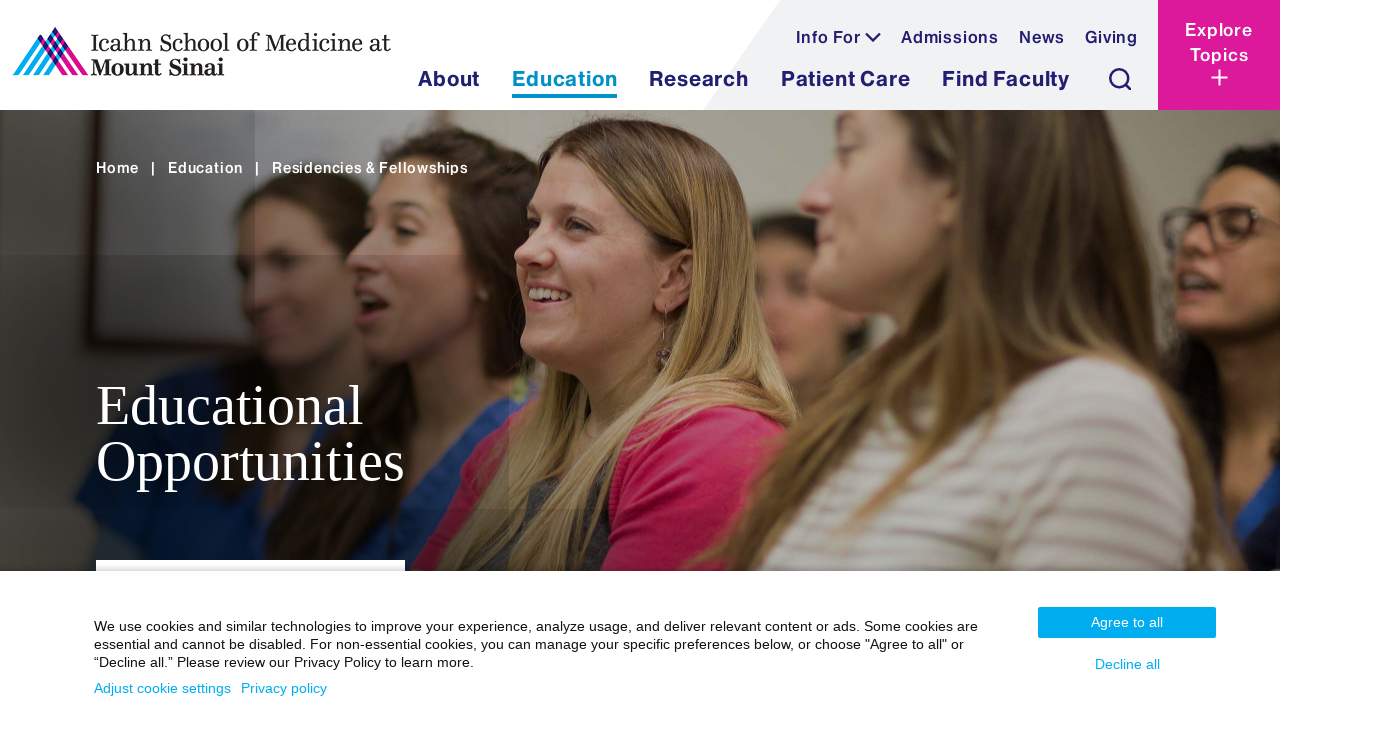

--- FILE ---
content_type: text/html;charset=UTF-8
request_url: https://icahn.mssm.edu/education/residencies-fellowships/educational-opportunities
body_size: 32358
content:








<!DOCTYPE html>
       












  




  


<html lang="en-US" class="no-js">
  <head>
    <meta charset="utf-8" />
    
<script type="text/javascript">(window.NREUM||(NREUM={})).init={ajax:{deny_list:["bam.nr-data.net"]},feature_flags:["soft_nav"]};(window.NREUM||(NREUM={})).loader_config={licenseKey:"a6b76958a6",applicationID:"745399268",browserID:"745414157"};;/*! For license information please see nr-loader-rum-1.308.0.min.js.LICENSE.txt */
(()=>{var e,t,r={163:(e,t,r)=>{"use strict";r.d(t,{j:()=>E});var n=r(384),i=r(1741);var a=r(2555);r(860).K7.genericEvents;const s="experimental.resources",o="register",c=e=>{if(!e||"string"!=typeof e)return!1;try{document.createDocumentFragment().querySelector(e)}catch{return!1}return!0};var d=r(2614),u=r(944),l=r(8122);const f="[data-nr-mask]",g=e=>(0,l.a)(e,(()=>{const e={feature_flags:[],experimental:{allow_registered_children:!1,resources:!1},mask_selector:"*",block_selector:"[data-nr-block]",mask_input_options:{color:!1,date:!1,"datetime-local":!1,email:!1,month:!1,number:!1,range:!1,search:!1,tel:!1,text:!1,time:!1,url:!1,week:!1,textarea:!1,select:!1,password:!0}};return{ajax:{deny_list:void 0,block_internal:!0,enabled:!0,autoStart:!0},api:{get allow_registered_children(){return e.feature_flags.includes(o)||e.experimental.allow_registered_children},set allow_registered_children(t){e.experimental.allow_registered_children=t},duplicate_registered_data:!1},browser_consent_mode:{enabled:!1},distributed_tracing:{enabled:void 0,exclude_newrelic_header:void 0,cors_use_newrelic_header:void 0,cors_use_tracecontext_headers:void 0,allowed_origins:void 0},get feature_flags(){return e.feature_flags},set feature_flags(t){e.feature_flags=t},generic_events:{enabled:!0,autoStart:!0},harvest:{interval:30},jserrors:{enabled:!0,autoStart:!0},logging:{enabled:!0,autoStart:!0},metrics:{enabled:!0,autoStart:!0},obfuscate:void 0,page_action:{enabled:!0},page_view_event:{enabled:!0,autoStart:!0},page_view_timing:{enabled:!0,autoStart:!0},performance:{capture_marks:!1,capture_measures:!1,capture_detail:!0,resources:{get enabled(){return e.feature_flags.includes(s)||e.experimental.resources},set enabled(t){e.experimental.resources=t},asset_types:[],first_party_domains:[],ignore_newrelic:!0}},privacy:{cookies_enabled:!0},proxy:{assets:void 0,beacon:void 0},session:{expiresMs:d.wk,inactiveMs:d.BB},session_replay:{autoStart:!0,enabled:!1,preload:!1,sampling_rate:10,error_sampling_rate:100,collect_fonts:!1,inline_images:!1,fix_stylesheets:!0,mask_all_inputs:!0,get mask_text_selector(){return e.mask_selector},set mask_text_selector(t){c(t)?e.mask_selector="".concat(t,",").concat(f):""===t||null===t?e.mask_selector=f:(0,u.R)(5,t)},get block_class(){return"nr-block"},get ignore_class(){return"nr-ignore"},get mask_text_class(){return"nr-mask"},get block_selector(){return e.block_selector},set block_selector(t){c(t)?e.block_selector+=",".concat(t):""!==t&&(0,u.R)(6,t)},get mask_input_options(){return e.mask_input_options},set mask_input_options(t){t&&"object"==typeof t?e.mask_input_options={...t,password:!0}:(0,u.R)(7,t)}},session_trace:{enabled:!0,autoStart:!0},soft_navigations:{enabled:!0,autoStart:!0},spa:{enabled:!0,autoStart:!0},ssl:void 0,user_actions:{enabled:!0,elementAttributes:["id","className","tagName","type"]}}})());var p=r(6154),m=r(9324);let h=0;const v={buildEnv:m.F3,distMethod:m.Xs,version:m.xv,originTime:p.WN},b={consented:!1},y={appMetadata:{},get consented(){return this.session?.state?.consent||b.consented},set consented(e){b.consented=e},customTransaction:void 0,denyList:void 0,disabled:!1,harvester:void 0,isolatedBacklog:!1,isRecording:!1,loaderType:void 0,maxBytes:3e4,obfuscator:void 0,onerror:void 0,ptid:void 0,releaseIds:{},session:void 0,timeKeeper:void 0,registeredEntities:[],jsAttributesMetadata:{bytes:0},get harvestCount(){return++h}},_=e=>{const t=(0,l.a)(e,y),r=Object.keys(v).reduce((e,t)=>(e[t]={value:v[t],writable:!1,configurable:!0,enumerable:!0},e),{});return Object.defineProperties(t,r)};var w=r(5701);const x=e=>{const t=e.startsWith("http");e+="/",r.p=t?e:"https://"+e};var R=r(7836),k=r(3241);const A={accountID:void 0,trustKey:void 0,agentID:void 0,licenseKey:void 0,applicationID:void 0,xpid:void 0},S=e=>(0,l.a)(e,A),T=new Set;function E(e,t={},r,s){let{init:o,info:c,loader_config:d,runtime:u={},exposed:l=!0}=t;if(!c){const e=(0,n.pV)();o=e.init,c=e.info,d=e.loader_config}e.init=g(o||{}),e.loader_config=S(d||{}),c.jsAttributes??={},p.bv&&(c.jsAttributes.isWorker=!0),e.info=(0,a.D)(c);const f=e.init,m=[c.beacon,c.errorBeacon];T.has(e.agentIdentifier)||(f.proxy.assets&&(x(f.proxy.assets),m.push(f.proxy.assets)),f.proxy.beacon&&m.push(f.proxy.beacon),e.beacons=[...m],function(e){const t=(0,n.pV)();Object.getOwnPropertyNames(i.W.prototype).forEach(r=>{const n=i.W.prototype[r];if("function"!=typeof n||"constructor"===n)return;let a=t[r];e[r]&&!1!==e.exposed&&"micro-agent"!==e.runtime?.loaderType&&(t[r]=(...t)=>{const n=e[r](...t);return a?a(...t):n})})}(e),(0,n.US)("activatedFeatures",w.B)),u.denyList=[...f.ajax.deny_list||[],...f.ajax.block_internal?m:[]],u.ptid=e.agentIdentifier,u.loaderType=r,e.runtime=_(u),T.has(e.agentIdentifier)||(e.ee=R.ee.get(e.agentIdentifier),e.exposed=l,(0,k.W)({agentIdentifier:e.agentIdentifier,drained:!!w.B?.[e.agentIdentifier],type:"lifecycle",name:"initialize",feature:void 0,data:e.config})),T.add(e.agentIdentifier)}},384:(e,t,r)=>{"use strict";r.d(t,{NT:()=>s,US:()=>u,Zm:()=>o,bQ:()=>d,dV:()=>c,pV:()=>l});var n=r(6154),i=r(1863),a=r(1910);const s={beacon:"bam.nr-data.net",errorBeacon:"bam.nr-data.net"};function o(){return n.gm.NREUM||(n.gm.NREUM={}),void 0===n.gm.newrelic&&(n.gm.newrelic=n.gm.NREUM),n.gm.NREUM}function c(){let e=o();return e.o||(e.o={ST:n.gm.setTimeout,SI:n.gm.setImmediate||n.gm.setInterval,CT:n.gm.clearTimeout,XHR:n.gm.XMLHttpRequest,REQ:n.gm.Request,EV:n.gm.Event,PR:n.gm.Promise,MO:n.gm.MutationObserver,FETCH:n.gm.fetch,WS:n.gm.WebSocket},(0,a.i)(...Object.values(e.o))),e}function d(e,t){let r=o();r.initializedAgents??={},t.initializedAt={ms:(0,i.t)(),date:new Date},r.initializedAgents[e]=t}function u(e,t){o()[e]=t}function l(){return function(){let e=o();const t=e.info||{};e.info={beacon:s.beacon,errorBeacon:s.errorBeacon,...t}}(),function(){let e=o();const t=e.init||{};e.init={...t}}(),c(),function(){let e=o();const t=e.loader_config||{};e.loader_config={...t}}(),o()}},782:(e,t,r)=>{"use strict";r.d(t,{T:()=>n});const n=r(860).K7.pageViewTiming},860:(e,t,r)=>{"use strict";r.d(t,{$J:()=>u,K7:()=>c,P3:()=>d,XX:()=>i,Yy:()=>o,df:()=>a,qY:()=>n,v4:()=>s});const n="events",i="jserrors",a="browser/blobs",s="rum",o="browser/logs",c={ajax:"ajax",genericEvents:"generic_events",jserrors:i,logging:"logging",metrics:"metrics",pageAction:"page_action",pageViewEvent:"page_view_event",pageViewTiming:"page_view_timing",sessionReplay:"session_replay",sessionTrace:"session_trace",softNav:"soft_navigations",spa:"spa"},d={[c.pageViewEvent]:1,[c.pageViewTiming]:2,[c.metrics]:3,[c.jserrors]:4,[c.spa]:5,[c.ajax]:6,[c.sessionTrace]:7,[c.softNav]:8,[c.sessionReplay]:9,[c.logging]:10,[c.genericEvents]:11},u={[c.pageViewEvent]:s,[c.pageViewTiming]:n,[c.ajax]:n,[c.spa]:n,[c.softNav]:n,[c.metrics]:i,[c.jserrors]:i,[c.sessionTrace]:a,[c.sessionReplay]:a,[c.logging]:o,[c.genericEvents]:"ins"}},944:(e,t,r)=>{"use strict";r.d(t,{R:()=>i});var n=r(3241);function i(e,t){"function"==typeof console.debug&&(console.debug("New Relic Warning: https://github.com/newrelic/newrelic-browser-agent/blob/main/docs/warning-codes.md#".concat(e),t),(0,n.W)({agentIdentifier:null,drained:null,type:"data",name:"warn",feature:"warn",data:{code:e,secondary:t}}))}},1687:(e,t,r)=>{"use strict";r.d(t,{Ak:()=>d,Ze:()=>f,x3:()=>u});var n=r(3241),i=r(7836),a=r(3606),s=r(860),o=r(2646);const c={};function d(e,t){const r={staged:!1,priority:s.P3[t]||0};l(e),c[e].get(t)||c[e].set(t,r)}function u(e,t){e&&c[e]&&(c[e].get(t)&&c[e].delete(t),p(e,t,!1),c[e].size&&g(e))}function l(e){if(!e)throw new Error("agentIdentifier required");c[e]||(c[e]=new Map)}function f(e="",t="feature",r=!1){if(l(e),!e||!c[e].get(t)||r)return p(e,t);c[e].get(t).staged=!0,g(e)}function g(e){const t=Array.from(c[e]);t.every(([e,t])=>t.staged)&&(t.sort((e,t)=>e[1].priority-t[1].priority),t.forEach(([t])=>{c[e].delete(t),p(e,t)}))}function p(e,t,r=!0){const s=e?i.ee.get(e):i.ee,c=a.i.handlers;if(!s.aborted&&s.backlog&&c){if((0,n.W)({agentIdentifier:e,type:"lifecycle",name:"drain",feature:t}),r){const e=s.backlog[t],r=c[t];if(r){for(let t=0;e&&t<e.length;++t)m(e[t],r);Object.entries(r).forEach(([e,t])=>{Object.values(t||{}).forEach(t=>{t[0]?.on&&t[0]?.context()instanceof o.y&&t[0].on(e,t[1])})})}}s.isolatedBacklog||delete c[t],s.backlog[t]=null,s.emit("drain-"+t,[])}}function m(e,t){var r=e[1];Object.values(t[r]||{}).forEach(t=>{var r=e[0];if(t[0]===r){var n=t[1],i=e[3],a=e[2];n.apply(i,a)}})}},1738:(e,t,r)=>{"use strict";r.d(t,{U:()=>g,Y:()=>f});var n=r(3241),i=r(9908),a=r(1863),s=r(944),o=r(5701),c=r(3969),d=r(8362),u=r(860),l=r(4261);function f(e,t,r,a){const f=a||r;!f||f[e]&&f[e]!==d.d.prototype[e]||(f[e]=function(){(0,i.p)(c.xV,["API/"+e+"/called"],void 0,u.K7.metrics,r.ee),(0,n.W)({agentIdentifier:r.agentIdentifier,drained:!!o.B?.[r.agentIdentifier],type:"data",name:"api",feature:l.Pl+e,data:{}});try{return t.apply(this,arguments)}catch(e){(0,s.R)(23,e)}})}function g(e,t,r,n,s){const o=e.info;null===r?delete o.jsAttributes[t]:o.jsAttributes[t]=r,(s||null===r)&&(0,i.p)(l.Pl+n,[(0,a.t)(),t,r],void 0,"session",e.ee)}},1741:(e,t,r)=>{"use strict";r.d(t,{W:()=>a});var n=r(944),i=r(4261);class a{#e(e,...t){if(this[e]!==a.prototype[e])return this[e](...t);(0,n.R)(35,e)}addPageAction(e,t){return this.#e(i.hG,e,t)}register(e){return this.#e(i.eY,e)}recordCustomEvent(e,t){return this.#e(i.fF,e,t)}setPageViewName(e,t){return this.#e(i.Fw,e,t)}setCustomAttribute(e,t,r){return this.#e(i.cD,e,t,r)}noticeError(e,t){return this.#e(i.o5,e,t)}setUserId(e,t=!1){return this.#e(i.Dl,e,t)}setApplicationVersion(e){return this.#e(i.nb,e)}setErrorHandler(e){return this.#e(i.bt,e)}addRelease(e,t){return this.#e(i.k6,e,t)}log(e,t){return this.#e(i.$9,e,t)}start(){return this.#e(i.d3)}finished(e){return this.#e(i.BL,e)}recordReplay(){return this.#e(i.CH)}pauseReplay(){return this.#e(i.Tb)}addToTrace(e){return this.#e(i.U2,e)}setCurrentRouteName(e){return this.#e(i.PA,e)}interaction(e){return this.#e(i.dT,e)}wrapLogger(e,t,r){return this.#e(i.Wb,e,t,r)}measure(e,t){return this.#e(i.V1,e,t)}consent(e){return this.#e(i.Pv,e)}}},1863:(e,t,r)=>{"use strict";function n(){return Math.floor(performance.now())}r.d(t,{t:()=>n})},1910:(e,t,r)=>{"use strict";r.d(t,{i:()=>a});var n=r(944);const i=new Map;function a(...e){return e.every(e=>{if(i.has(e))return i.get(e);const t="function"==typeof e?e.toString():"",r=t.includes("[native code]"),a=t.includes("nrWrapper");return r||a||(0,n.R)(64,e?.name||t),i.set(e,r),r})}},2555:(e,t,r)=>{"use strict";r.d(t,{D:()=>o,f:()=>s});var n=r(384),i=r(8122);const a={beacon:n.NT.beacon,errorBeacon:n.NT.errorBeacon,licenseKey:void 0,applicationID:void 0,sa:void 0,queueTime:void 0,applicationTime:void 0,ttGuid:void 0,user:void 0,account:void 0,product:void 0,extra:void 0,jsAttributes:{},userAttributes:void 0,atts:void 0,transactionName:void 0,tNamePlain:void 0};function s(e){try{return!!e.licenseKey&&!!e.errorBeacon&&!!e.applicationID}catch(e){return!1}}const o=e=>(0,i.a)(e,a)},2614:(e,t,r)=>{"use strict";r.d(t,{BB:()=>s,H3:()=>n,g:()=>d,iL:()=>c,tS:()=>o,uh:()=>i,wk:()=>a});const n="NRBA",i="SESSION",a=144e5,s=18e5,o={STARTED:"session-started",PAUSE:"session-pause",RESET:"session-reset",RESUME:"session-resume",UPDATE:"session-update"},c={SAME_TAB:"same-tab",CROSS_TAB:"cross-tab"},d={OFF:0,FULL:1,ERROR:2}},2646:(e,t,r)=>{"use strict";r.d(t,{y:()=>n});class n{constructor(e){this.contextId=e}}},2843:(e,t,r)=>{"use strict";r.d(t,{G:()=>a,u:()=>i});var n=r(3878);function i(e,t=!1,r,i){(0,n.DD)("visibilitychange",function(){if(t)return void("hidden"===document.visibilityState&&e());e(document.visibilityState)},r,i)}function a(e,t,r){(0,n.sp)("pagehide",e,t,r)}},3241:(e,t,r)=>{"use strict";r.d(t,{W:()=>a});var n=r(6154);const i="newrelic";function a(e={}){try{n.gm.dispatchEvent(new CustomEvent(i,{detail:e}))}catch(e){}}},3606:(e,t,r)=>{"use strict";r.d(t,{i:()=>a});var n=r(9908);a.on=s;var i=a.handlers={};function a(e,t,r,a){s(a||n.d,i,e,t,r)}function s(e,t,r,i,a){a||(a="feature"),e||(e=n.d);var s=t[a]=t[a]||{};(s[r]=s[r]||[]).push([e,i])}},3878:(e,t,r)=>{"use strict";function n(e,t){return{capture:e,passive:!1,signal:t}}function i(e,t,r=!1,i){window.addEventListener(e,t,n(r,i))}function a(e,t,r=!1,i){document.addEventListener(e,t,n(r,i))}r.d(t,{DD:()=>a,jT:()=>n,sp:()=>i})},3969:(e,t,r)=>{"use strict";r.d(t,{TZ:()=>n,XG:()=>o,rs:()=>i,xV:()=>s,z_:()=>a});const n=r(860).K7.metrics,i="sm",a="cm",s="storeSupportabilityMetrics",o="storeEventMetrics"},4234:(e,t,r)=>{"use strict";r.d(t,{W:()=>a});var n=r(7836),i=r(1687);class a{constructor(e,t){this.agentIdentifier=e,this.ee=n.ee.get(e),this.featureName=t,this.blocked=!1}deregisterDrain(){(0,i.x3)(this.agentIdentifier,this.featureName)}}},4261:(e,t,r)=>{"use strict";r.d(t,{$9:()=>d,BL:()=>o,CH:()=>g,Dl:()=>_,Fw:()=>y,PA:()=>h,Pl:()=>n,Pv:()=>k,Tb:()=>l,U2:()=>a,V1:()=>R,Wb:()=>x,bt:()=>b,cD:()=>v,d3:()=>w,dT:()=>c,eY:()=>p,fF:()=>f,hG:()=>i,k6:()=>s,nb:()=>m,o5:()=>u});const n="api-",i="addPageAction",a="addToTrace",s="addRelease",o="finished",c="interaction",d="log",u="noticeError",l="pauseReplay",f="recordCustomEvent",g="recordReplay",p="register",m="setApplicationVersion",h="setCurrentRouteName",v="setCustomAttribute",b="setErrorHandler",y="setPageViewName",_="setUserId",w="start",x="wrapLogger",R="measure",k="consent"},5289:(e,t,r)=>{"use strict";r.d(t,{GG:()=>s,Qr:()=>c,sB:()=>o});var n=r(3878),i=r(6389);function a(){return"undefined"==typeof document||"complete"===document.readyState}function s(e,t){if(a())return e();const r=(0,i.J)(e),s=setInterval(()=>{a()&&(clearInterval(s),r())},500);(0,n.sp)("load",r,t)}function o(e){if(a())return e();(0,n.DD)("DOMContentLoaded",e)}function c(e){if(a())return e();(0,n.sp)("popstate",e)}},5607:(e,t,r)=>{"use strict";r.d(t,{W:()=>n});const n=(0,r(9566).bz)()},5701:(e,t,r)=>{"use strict";r.d(t,{B:()=>a,t:()=>s});var n=r(3241);const i=new Set,a={};function s(e,t){const r=t.agentIdentifier;a[r]??={},e&&"object"==typeof e&&(i.has(r)||(t.ee.emit("rumresp",[e]),a[r]=e,i.add(r),(0,n.W)({agentIdentifier:r,loaded:!0,drained:!0,type:"lifecycle",name:"load",feature:void 0,data:e})))}},6154:(e,t,r)=>{"use strict";r.d(t,{OF:()=>c,RI:()=>i,WN:()=>u,bv:()=>a,eN:()=>l,gm:()=>s,mw:()=>o,sb:()=>d});var n=r(1863);const i="undefined"!=typeof window&&!!window.document,a="undefined"!=typeof WorkerGlobalScope&&("undefined"!=typeof self&&self instanceof WorkerGlobalScope&&self.navigator instanceof WorkerNavigator||"undefined"!=typeof globalThis&&globalThis instanceof WorkerGlobalScope&&globalThis.navigator instanceof WorkerNavigator),s=i?window:"undefined"!=typeof WorkerGlobalScope&&("undefined"!=typeof self&&self instanceof WorkerGlobalScope&&self||"undefined"!=typeof globalThis&&globalThis instanceof WorkerGlobalScope&&globalThis),o=Boolean("hidden"===s?.document?.visibilityState),c=/iPad|iPhone|iPod/.test(s.navigator?.userAgent),d=c&&"undefined"==typeof SharedWorker,u=((()=>{const e=s.navigator?.userAgent?.match(/Firefox[/\s](\d+\.\d+)/);Array.isArray(e)&&e.length>=2&&e[1]})(),Date.now()-(0,n.t)()),l=()=>"undefined"!=typeof PerformanceNavigationTiming&&s?.performance?.getEntriesByType("navigation")?.[0]?.responseStart},6389:(e,t,r)=>{"use strict";function n(e,t=500,r={}){const n=r?.leading||!1;let i;return(...r)=>{n&&void 0===i&&(e.apply(this,r),i=setTimeout(()=>{i=clearTimeout(i)},t)),n||(clearTimeout(i),i=setTimeout(()=>{e.apply(this,r)},t))}}function i(e){let t=!1;return(...r)=>{t||(t=!0,e.apply(this,r))}}r.d(t,{J:()=>i,s:()=>n})},6630:(e,t,r)=>{"use strict";r.d(t,{T:()=>n});const n=r(860).K7.pageViewEvent},7699:(e,t,r)=>{"use strict";r.d(t,{It:()=>a,KC:()=>o,No:()=>i,qh:()=>s});var n=r(860);const i=16e3,a=1e6,s="SESSION_ERROR",o={[n.K7.logging]:!0,[n.K7.genericEvents]:!1,[n.K7.jserrors]:!1,[n.K7.ajax]:!1}},7836:(e,t,r)=>{"use strict";r.d(t,{P:()=>o,ee:()=>c});var n=r(384),i=r(8990),a=r(2646),s=r(5607);const o="nr@context:".concat(s.W),c=function e(t,r){var n={},s={},u={},l=!1;try{l=16===r.length&&d.initializedAgents?.[r]?.runtime.isolatedBacklog}catch(e){}var f={on:p,addEventListener:p,removeEventListener:function(e,t){var r=n[e];if(!r)return;for(var i=0;i<r.length;i++)r[i]===t&&r.splice(i,1)},emit:function(e,r,n,i,a){!1!==a&&(a=!0);if(c.aborted&&!i)return;t&&a&&t.emit(e,r,n);var o=g(n);m(e).forEach(e=>{e.apply(o,r)});var d=v()[s[e]];d&&d.push([f,e,r,o]);return o},get:h,listeners:m,context:g,buffer:function(e,t){const r=v();if(t=t||"feature",f.aborted)return;Object.entries(e||{}).forEach(([e,n])=>{s[n]=t,t in r||(r[t]=[])})},abort:function(){f._aborted=!0,Object.keys(f.backlog).forEach(e=>{delete f.backlog[e]})},isBuffering:function(e){return!!v()[s[e]]},debugId:r,backlog:l?{}:t&&"object"==typeof t.backlog?t.backlog:{},isolatedBacklog:l};return Object.defineProperty(f,"aborted",{get:()=>{let e=f._aborted||!1;return e||(t&&(e=t.aborted),e)}}),f;function g(e){return e&&e instanceof a.y?e:e?(0,i.I)(e,o,()=>new a.y(o)):new a.y(o)}function p(e,t){n[e]=m(e).concat(t)}function m(e){return n[e]||[]}function h(t){return u[t]=u[t]||e(f,t)}function v(){return f.backlog}}(void 0,"globalEE"),d=(0,n.Zm)();d.ee||(d.ee=c)},8122:(e,t,r)=>{"use strict";r.d(t,{a:()=>i});var n=r(944);function i(e,t){try{if(!e||"object"!=typeof e)return(0,n.R)(3);if(!t||"object"!=typeof t)return(0,n.R)(4);const r=Object.create(Object.getPrototypeOf(t),Object.getOwnPropertyDescriptors(t)),a=0===Object.keys(r).length?e:r;for(let s in a)if(void 0!==e[s])try{if(null===e[s]){r[s]=null;continue}Array.isArray(e[s])&&Array.isArray(t[s])?r[s]=Array.from(new Set([...e[s],...t[s]])):"object"==typeof e[s]&&"object"==typeof t[s]?r[s]=i(e[s],t[s]):r[s]=e[s]}catch(e){r[s]||(0,n.R)(1,e)}return r}catch(e){(0,n.R)(2,e)}}},8362:(e,t,r)=>{"use strict";r.d(t,{d:()=>a});var n=r(9566),i=r(1741);class a extends i.W{agentIdentifier=(0,n.LA)(16)}},8374:(e,t,r)=>{r.nc=(()=>{try{return document?.currentScript?.nonce}catch(e){}return""})()},8990:(e,t,r)=>{"use strict";r.d(t,{I:()=>i});var n=Object.prototype.hasOwnProperty;function i(e,t,r){if(n.call(e,t))return e[t];var i=r();if(Object.defineProperty&&Object.keys)try{return Object.defineProperty(e,t,{value:i,writable:!0,enumerable:!1}),i}catch(e){}return e[t]=i,i}},9324:(e,t,r)=>{"use strict";r.d(t,{F3:()=>i,Xs:()=>a,xv:()=>n});const n="1.308.0",i="PROD",a="CDN"},9566:(e,t,r)=>{"use strict";r.d(t,{LA:()=>o,bz:()=>s});var n=r(6154);const i="xxxxxxxx-xxxx-4xxx-yxxx-xxxxxxxxxxxx";function a(e,t){return e?15&e[t]:16*Math.random()|0}function s(){const e=n.gm?.crypto||n.gm?.msCrypto;let t,r=0;return e&&e.getRandomValues&&(t=e.getRandomValues(new Uint8Array(30))),i.split("").map(e=>"x"===e?a(t,r++).toString(16):"y"===e?(3&a()|8).toString(16):e).join("")}function o(e){const t=n.gm?.crypto||n.gm?.msCrypto;let r,i=0;t&&t.getRandomValues&&(r=t.getRandomValues(new Uint8Array(e)));const s=[];for(var o=0;o<e;o++)s.push(a(r,i++).toString(16));return s.join("")}},9908:(e,t,r)=>{"use strict";r.d(t,{d:()=>n,p:()=>i});var n=r(7836).ee.get("handle");function i(e,t,r,i,a){a?(a.buffer([e],i),a.emit(e,t,r)):(n.buffer([e],i),n.emit(e,t,r))}}},n={};function i(e){var t=n[e];if(void 0!==t)return t.exports;var a=n[e]={exports:{}};return r[e](a,a.exports,i),a.exports}i.m=r,i.d=(e,t)=>{for(var r in t)i.o(t,r)&&!i.o(e,r)&&Object.defineProperty(e,r,{enumerable:!0,get:t[r]})},i.f={},i.e=e=>Promise.all(Object.keys(i.f).reduce((t,r)=>(i.f[r](e,t),t),[])),i.u=e=>"nr-rum-1.308.0.min.js",i.o=(e,t)=>Object.prototype.hasOwnProperty.call(e,t),e={},t="NRBA-1.308.0.PROD:",i.l=(r,n,a,s)=>{if(e[r])e[r].push(n);else{var o,c;if(void 0!==a)for(var d=document.getElementsByTagName("script"),u=0;u<d.length;u++){var l=d[u];if(l.getAttribute("src")==r||l.getAttribute("data-webpack")==t+a){o=l;break}}if(!o){c=!0;var f={296:"sha512-+MIMDsOcckGXa1EdWHqFNv7P+JUkd5kQwCBr3KE6uCvnsBNUrdSt4a/3/L4j4TxtnaMNjHpza2/erNQbpacJQA=="};(o=document.createElement("script")).charset="utf-8",i.nc&&o.setAttribute("nonce",i.nc),o.setAttribute("data-webpack",t+a),o.src=r,0!==o.src.indexOf(window.location.origin+"/")&&(o.crossOrigin="anonymous"),f[s]&&(o.integrity=f[s])}e[r]=[n];var g=(t,n)=>{o.onerror=o.onload=null,clearTimeout(p);var i=e[r];if(delete e[r],o.parentNode&&o.parentNode.removeChild(o),i&&i.forEach(e=>e(n)),t)return t(n)},p=setTimeout(g.bind(null,void 0,{type:"timeout",target:o}),12e4);o.onerror=g.bind(null,o.onerror),o.onload=g.bind(null,o.onload),c&&document.head.appendChild(o)}},i.r=e=>{"undefined"!=typeof Symbol&&Symbol.toStringTag&&Object.defineProperty(e,Symbol.toStringTag,{value:"Module"}),Object.defineProperty(e,"__esModule",{value:!0})},i.p="https://js-agent.newrelic.com/",(()=>{var e={374:0,840:0};i.f.j=(t,r)=>{var n=i.o(e,t)?e[t]:void 0;if(0!==n)if(n)r.push(n[2]);else{var a=new Promise((r,i)=>n=e[t]=[r,i]);r.push(n[2]=a);var s=i.p+i.u(t),o=new Error;i.l(s,r=>{if(i.o(e,t)&&(0!==(n=e[t])&&(e[t]=void 0),n)){var a=r&&("load"===r.type?"missing":r.type),s=r&&r.target&&r.target.src;o.message="Loading chunk "+t+" failed: ("+a+": "+s+")",o.name="ChunkLoadError",o.type=a,o.request=s,n[1](o)}},"chunk-"+t,t)}};var t=(t,r)=>{var n,a,[s,o,c]=r,d=0;if(s.some(t=>0!==e[t])){for(n in o)i.o(o,n)&&(i.m[n]=o[n]);if(c)c(i)}for(t&&t(r);d<s.length;d++)a=s[d],i.o(e,a)&&e[a]&&e[a][0](),e[a]=0},r=self["webpackChunk:NRBA-1.308.0.PROD"]=self["webpackChunk:NRBA-1.308.0.PROD"]||[];r.forEach(t.bind(null,0)),r.push=t.bind(null,r.push.bind(r))})(),(()=>{"use strict";i(8374);var e=i(8362),t=i(860);const r=Object.values(t.K7);var n=i(163);var a=i(9908),s=i(1863),o=i(4261),c=i(1738);var d=i(1687),u=i(4234),l=i(5289),f=i(6154),g=i(944),p=i(384);const m=e=>f.RI&&!0===e?.privacy.cookies_enabled;function h(e){return!!(0,p.dV)().o.MO&&m(e)&&!0===e?.session_trace.enabled}var v=i(6389),b=i(7699);class y extends u.W{constructor(e,t){super(e.agentIdentifier,t),this.agentRef=e,this.abortHandler=void 0,this.featAggregate=void 0,this.loadedSuccessfully=void 0,this.onAggregateImported=new Promise(e=>{this.loadedSuccessfully=e}),this.deferred=Promise.resolve(),!1===e.init[this.featureName].autoStart?this.deferred=new Promise((t,r)=>{this.ee.on("manual-start-all",(0,v.J)(()=>{(0,d.Ak)(e.agentIdentifier,this.featureName),t()}))}):(0,d.Ak)(e.agentIdentifier,t)}importAggregator(e,t,r={}){if(this.featAggregate)return;const n=async()=>{let n;await this.deferred;try{if(m(e.init)){const{setupAgentSession:t}=await i.e(296).then(i.bind(i,3305));n=t(e)}}catch(e){(0,g.R)(20,e),this.ee.emit("internal-error",[e]),(0,a.p)(b.qh,[e],void 0,this.featureName,this.ee)}try{if(!this.#t(this.featureName,n,e.init))return(0,d.Ze)(this.agentIdentifier,this.featureName),void this.loadedSuccessfully(!1);const{Aggregate:i}=await t();this.featAggregate=new i(e,r),e.runtime.harvester.initializedAggregates.push(this.featAggregate),this.loadedSuccessfully(!0)}catch(e){(0,g.R)(34,e),this.abortHandler?.(),(0,d.Ze)(this.agentIdentifier,this.featureName,!0),this.loadedSuccessfully(!1),this.ee&&this.ee.abort()}};f.RI?(0,l.GG)(()=>n(),!0):n()}#t(e,r,n){if(this.blocked)return!1;switch(e){case t.K7.sessionReplay:return h(n)&&!!r;case t.K7.sessionTrace:return!!r;default:return!0}}}var _=i(6630),w=i(2614),x=i(3241);class R extends y{static featureName=_.T;constructor(e){var t;super(e,_.T),this.setupInspectionEvents(e.agentIdentifier),t=e,(0,c.Y)(o.Fw,function(e,r){"string"==typeof e&&("/"!==e.charAt(0)&&(e="/"+e),t.runtime.customTransaction=(r||"http://custom.transaction")+e,(0,a.p)(o.Pl+o.Fw,[(0,s.t)()],void 0,void 0,t.ee))},t),this.importAggregator(e,()=>i.e(296).then(i.bind(i,3943)))}setupInspectionEvents(e){const t=(t,r)=>{t&&(0,x.W)({agentIdentifier:e,timeStamp:t.timeStamp,loaded:"complete"===t.target.readyState,type:"window",name:r,data:t.target.location+""})};(0,l.sB)(e=>{t(e,"DOMContentLoaded")}),(0,l.GG)(e=>{t(e,"load")}),(0,l.Qr)(e=>{t(e,"navigate")}),this.ee.on(w.tS.UPDATE,(t,r)=>{(0,x.W)({agentIdentifier:e,type:"lifecycle",name:"session",data:r})})}}class k extends e.d{constructor(e){var t;(super(),f.gm)?(this.features={},(0,p.bQ)(this.agentIdentifier,this),this.desiredFeatures=new Set(e.features||[]),this.desiredFeatures.add(R),(0,n.j)(this,e,e.loaderType||"agent"),t=this,(0,c.Y)(o.cD,function(e,r,n=!1){if("string"==typeof e){if(["string","number","boolean"].includes(typeof r)||null===r)return(0,c.U)(t,e,r,o.cD,n);(0,g.R)(40,typeof r)}else(0,g.R)(39,typeof e)},t),function(e){(0,c.Y)(o.Dl,function(t,r=!1){if("string"!=typeof t&&null!==t)return void(0,g.R)(41,typeof t);const n=e.info.jsAttributes["enduser.id"];r&&null!=n&&n!==t?(0,a.p)(o.Pl+"setUserIdAndResetSession",[t],void 0,"session",e.ee):(0,c.U)(e,"enduser.id",t,o.Dl,!0)},e)}(this),function(e){(0,c.Y)(o.nb,function(t){if("string"==typeof t||null===t)return(0,c.U)(e,"application.version",t,o.nb,!1);(0,g.R)(42,typeof t)},e)}(this),function(e){(0,c.Y)(o.d3,function(){e.ee.emit("manual-start-all")},e)}(this),function(e){(0,c.Y)(o.Pv,function(t=!0){if("boolean"==typeof t){if((0,a.p)(o.Pl+o.Pv,[t],void 0,"session",e.ee),e.runtime.consented=t,t){const t=e.features.page_view_event;t.onAggregateImported.then(e=>{const r=t.featAggregate;e&&!r.sentRum&&r.sendRum()})}}else(0,g.R)(65,typeof t)},e)}(this),this.run()):(0,g.R)(21)}get config(){return{info:this.info,init:this.init,loader_config:this.loader_config,runtime:this.runtime}}get api(){return this}run(){try{const e=function(e){const t={};return r.forEach(r=>{t[r]=!!e[r]?.enabled}),t}(this.init),n=[...this.desiredFeatures];n.sort((e,r)=>t.P3[e.featureName]-t.P3[r.featureName]),n.forEach(r=>{if(!e[r.featureName]&&r.featureName!==t.K7.pageViewEvent)return;if(r.featureName===t.K7.spa)return void(0,g.R)(67);const n=function(e){switch(e){case t.K7.ajax:return[t.K7.jserrors];case t.K7.sessionTrace:return[t.K7.ajax,t.K7.pageViewEvent];case t.K7.sessionReplay:return[t.K7.sessionTrace];case t.K7.pageViewTiming:return[t.K7.pageViewEvent];default:return[]}}(r.featureName).filter(e=>!(e in this.features));n.length>0&&(0,g.R)(36,{targetFeature:r.featureName,missingDependencies:n}),this.features[r.featureName]=new r(this)})}catch(e){(0,g.R)(22,e);for(const e in this.features)this.features[e].abortHandler?.();const t=(0,p.Zm)();delete t.initializedAgents[this.agentIdentifier]?.features,delete this.sharedAggregator;return t.ee.get(this.agentIdentifier).abort(),!1}}}var A=i(2843),S=i(782);class T extends y{static featureName=S.T;constructor(e){super(e,S.T),f.RI&&((0,A.u)(()=>(0,a.p)("docHidden",[(0,s.t)()],void 0,S.T,this.ee),!0),(0,A.G)(()=>(0,a.p)("winPagehide",[(0,s.t)()],void 0,S.T,this.ee)),this.importAggregator(e,()=>i.e(296).then(i.bind(i,2117))))}}var E=i(3969);class I extends y{static featureName=E.TZ;constructor(e){super(e,E.TZ),f.RI&&document.addEventListener("securitypolicyviolation",e=>{(0,a.p)(E.xV,["Generic/CSPViolation/Detected"],void 0,this.featureName,this.ee)}),this.importAggregator(e,()=>i.e(296).then(i.bind(i,9623)))}}new k({features:[R,T,I],loaderType:"lite"})})()})();</script><meta
      name="viewport"
      content="width=device-width, initial-scale=1, minimum-scale=1.0, maximum-scale=1.0"
    />
    <meta http-equiv="X-UA-Compatible" content="IE=edge" />
    
    
    








   













<title>Educational Opportunities at GME |  Icahn School of Medicine</title>


	
	
		<!-- indexable -->
	


<meta name="theme-color" content="#0081b2">
<meta http-equiv="Window-Target" content="_top">
<!-- geo tags-->
<meta name="geo.region" content="US-NY" />
<meta name="geo.placename" content="New York" />
<meta name="geo.position" content="40.789948;-73.95317" />
<meta name="ICBM" content="40.789948, -73.95317" />
<!--og tags-->
<meta property="og:description" CONTENT="Learn about the Icahn School of Medicine at Mount Sinai Consortium for Graduate Medical Education, providing exceptional education through NYC institutions.">
<meta NAME="Description" CONTENT="Learn about the Icahn School of Medicine at Mount Sinai Consortium for Graduate Medical Education, providing exceptional education through NYC institutions.">
<meta property="og:url" CONTENT="https://icahn.mssm.edu">
<meta property="og:title" content="Educational Opportunities at GME |  Icahn School of Medicine">
<meta property="og:image" CONTENT="https://icahn.mssm.edu/files/ISMMS/Assets/Media/MountSinai_IcahnSchool_Logo.jpg">
<meta property="og:site_name" CONTENT="Icahn School of Medicine">
<meta property="og:type" CONTENT="website">
<meta property="og:locale" content="en_US">

<meta name="twitter:card" content="summary" />
<meta name="twitter:site" content="@icahnmountsinai" />
<meta name="twitter:title" content="Educational Opportunities at GME" />
<meta name="twitter:description" content="Learn about the Icahn School of Medicine at Mount Sinai Consortium for Graduate Medical Education, providing exceptional education through NYC institutions." />
<meta name="twitter:image" content="https://icahn.mssm.edu/files/ISMMS/Assets/Media/MountSinai_IcahnSchool_Logo.jpg" />
<meta name="twitter:dnt" content="on">

<link rel="publisher" href="https://plus.google.com/114715600133273935522/about"/>
<meta name='yandex-verification' content='7689756c3b72bd66' />
<meta name="baidu-site-verification" content="vByx59ZdmR" />
<link rel="canonical" href="https://icahn.mssm.edu/education/residencies-fellowships/educational-opportunities"/>
    

    <link
      rel="preload"
      as="image"
      href="/sites/ismms/assets/images/MountSinai_IcahnSchool_Logo-horizontal.png"
    />

    
    <link
      rel="preconnect"
      href="https://fast.fonts.net"
      crossorigin="anonymous"
    />
    <link
      rel="preconnect"
      href="https://cdn.jsdelivr.net"
      crossorigin="anonymous"
    />
    <link
      rel="preload"
      href="/mshealth/v5/svg/export.svg"
      as="image"
      type="image/svg+xml"
      crossorigin="anonymous"
    />

    <link
      rel="preload"
      as="image"
      href="/sites/ismms/assets/images/MountSinai_IcahnSchool_Logo-horizontal.png"
    />

    <link rel="preload" href="/sites/ismms/v5/js/global.js?v=1764862480909build_mshealth=2571" as="script" />
    <script defer src="/sites/ismms/v5/js/global.js?v=1764862480909build_mshealth=2571"></script>

    <link
      rel="preload"
      href="https://cdn.jsdelivr.net/npm/alpinejs@3.12.2/dist/cdn.min.js"
      as="script"
      crossorigin="anonymous"
    />

    <link
      rel="preload"
      href="https://cdn.jsdelivr.net/npm/animate.css@4.1.1/animate.min.css"
      as="style"
      crossorigin="anonymous"
    />
    <link
      rel="stylesheet"
      href="https://cdn.jsdelivr.net/npm/animate.css@4.1.1/animate.min.css"
      crossorigin="anonymous"
      referrerpolicy="no-referrer"
    />
    <link
      href="/sites/ismms/assets/fonts/MountSinai-SansVF_W_WdthWght.woff2"
      as="font"
      crossorigin="anonymous"
      referrerpolicy="no-referrer"
      rel="preload"
      type="font/woff2"
    />
    <link
      href="/sites/ismms/assets/fonts/MountSinai-SansVFItalic_W_WdthWght.woff2"
      as="font"
      crossorigin="anonymous"
      referrerpolicy="no-referrer"
      rel="preload"
      type="font/woff2"
    />
    <style type="text/css">
      @font-face {
        font-family: "Mount Sinai Sans";
        font-display: swap;
        font-stretch: 100%;
        font-style: normal;
        font-weight: 100 900;
        src: url("/sites/ismms/assets/fonts/MountSinai-SansVF_W_WdthWght.woff2") format("woff2");
      }

      @font-face {
        font-family: "Mount Sinai Sans";
        font-display: swap;
        font-stretch: 100%;
        font-style: italic;
        font-weight: 100 900;
        src: url("/sites/ismms/assets/fonts/MountSinai-SansVFItalic_W_WdthWght.woff2") format("woff2");
      }
    </style>

    
    <link rel="preload" href="/sites/ismms/v5/css/global.css?v=1764862480909build_mshealth=2571" as="style" />
    <link rel="stylesheet" href="/sites/ismms/v5/css/global.css?v=1764862480909build_mshealth=2571" />

     
    
     
    







     
    
    
    
      


 	
	<script type="application/ld+json">
         {   
         	"@context": "https://schema.org",
         	"@type": "WebSite",
         	"url": "https://icahn.mssm.edu/",
        	"potentialAction": {
         		"@type": "SearchAction",
         		"target": "https://icahn.mssm.edu/search?label=mssm&pageSize=10&start=0&searchQuery={search_term_string}&apiKey=nero",
         		"query-input": "required name=search_term_string"
         	}
        } 
	</script>
	<script type="application/ld+json">
		 {
              "@context": "https://schema.org", 
              "@type": "EducationalOrganization",
              "name": "Icahn School of Medicine at Mount Sinai",
              "logo" : "https://icahn.mssm.edu/sites/ismms/assets/images/MountSinai_IcahnSchool_Logo-horizontal.png",
              "url" : "https://icahn.mssm.edu/",
              "naics" : "611310",
              "isicV4" : "8530",
              "foundingDate" : "1963",
              "address": {
                "@type": "PostalAddress", 
                "addressLocality": "New York",
                "addressRegion": "NY",
                "postalCode": "10029-6574", 
                "streetAddress": "1428 Madison Avenue"
              },
              "contactPoint" : [
                { "@type" : "ContactPoint",
                  "telephone" : "+212-241-6696",
                  "contactType" : "customer service"
                } ] }
            }
	</script>
    
     
    
    
    
      
      <!--- vgnextoid : f58e06aed1fac610VgnVCM1000005715020aRCRD  | name: Educational Opportunities  | [/file_source/v5/school/f58e06aed1fac610VgnVCM1000005715020aRCRD/f58e06aed1fac610VgnVCM1000005715020aRCRD.css]--->
      
        
          <link rel="preload" href="/file_source/v5/school/f58e06aed1fac610VgnVCM1000005715020aRCRD/f58e06aed1fac610VgnVCM1000005715020aRCRD.css" as="style" />
          <link href="/file_source/v5/school/f58e06aed1fac610VgnVCM1000005715020aRCRD/f58e06aed1fac610VgnVCM1000005715020aRCRD.css" rel="stylesheet" />
        
        
        <!--- result Item :   --->
      
    
    
     
    <script
      defer
      src="https://cdn.jsdelivr.net/npm/alpinejs@3.12.2/dist/cdn.min.js"
      crossorigin="anonymous"
      referrerpolicy="no-referrer"
    ></script>
    <!-- Penrod Web Tracking -->
    <script async src="https://cdn.penrod.co/scripts/Penrod.HCWT-min.js"
        onload="Penrod.HCWT.init('https://tag.mssm.edu/')">
    </script>
  
<script>(window.BOOMR_mq=window.BOOMR_mq||[]).push(["addVar",{"rua.upush":"false","rua.cpush":"false","rua.upre":"false","rua.cpre":"false","rua.uprl":"false","rua.cprl":"false","rua.cprf":"false","rua.trans":"","rua.cook":"false","rua.ims":"false","rua.ufprl":"false","rua.cfprl":"false","rua.isuxp":"false","rua.texp":"norulematch","rua.ceh":"false","rua.ueh":"false","rua.ieh.st":"0"}]);</script>
                              <script>!function(a){var e="https://s.go-mpulse.net/boomerang/",t="addEventListener";if("False"=="True")a.BOOMR_config=a.BOOMR_config||{},a.BOOMR_config.PageParams=a.BOOMR_config.PageParams||{},a.BOOMR_config.PageParams.pci=!0,e="https://s2.go-mpulse.net/boomerang/";if(window.BOOMR_API_key="BFBHG-C2X3N-GCWAN-UMPXK-HSX6S",function(){function n(e){a.BOOMR_onload=e&&e.timeStamp||(new Date).getTime()}if(!a.BOOMR||!a.BOOMR.version&&!a.BOOMR.snippetExecuted){a.BOOMR=a.BOOMR||{},a.BOOMR.snippetExecuted=!0;var i,_,o,r=document.createElement("iframe");if(a[t])a[t]("load",n,!1);else if(a.attachEvent)a.attachEvent("onload",n);r.src="javascript:void(0)",r.title="",r.role="presentation",(r.frameElement||r).style.cssText="width:0;height:0;border:0;display:none;",o=document.getElementsByTagName("script")[0],o.parentNode.insertBefore(r,o);try{_=r.contentWindow.document}catch(O){i=document.domain,r.src="javascript:var d=document.open();d.domain='"+i+"';void(0);",_=r.contentWindow.document}_.open()._l=function(){var a=this.createElement("script");if(i)this.domain=i;a.id="boomr-if-as",a.src=e+"BFBHG-C2X3N-GCWAN-UMPXK-HSX6S",BOOMR_lstart=(new Date).getTime(),this.body.appendChild(a)},_.write("<bo"+'dy onload="document._l();">'),_.close()}}(),"".length>0)if(a&&"performance"in a&&a.performance&&"function"==typeof a.performance.setResourceTimingBufferSize)a.performance.setResourceTimingBufferSize();!function(){if(BOOMR=a.BOOMR||{},BOOMR.plugins=BOOMR.plugins||{},!BOOMR.plugins.AK){var e=""=="true"?1:0,t="",n="ck7rboixhuusg2mbyuea-f-3c2a25811-clientnsv4-s.akamaihd.net",i="false"=="true"?2:1,_={"ak.v":"39","ak.cp":"695538","ak.ai":parseInt("479950",10),"ak.ol":"0","ak.cr":9,"ak.ipv":4,"ak.proto":"h2","ak.rid":"4430e985","ak.r":45721,"ak.a2":e,"ak.m":"x","ak.n":"essl","ak.bpcip":"18.191.16.0","ak.cport":55402,"ak.gh":"23.33.25.23","ak.quicv":"","ak.tlsv":"tls1.3","ak.0rtt":"","ak.0rtt.ed":"","ak.csrc":"-","ak.acc":"","ak.t":"1770112264","ak.ak":"hOBiQwZUYzCg5VSAfCLimQ==Kej1yii2QjuBQv6Qeo8djp00Hm3uqHam5Yy4obx5bVIGNnDnJz69OV2a8TaTXY81Jxv6kfs+xRb+Pdl9A2SG19xD/VtgwToPRQXduoomaIu0uUjSjM9tRyqOtBc1BokbO6BK9AfGTDCv4THhclZtQfu6ZZ9vMdxyeSjTVltyCLo14J71UTKk+S1eqUzp1+nSNAfepRA8KwBse0r83h9FvWea/1BZ9fcTOXoNc/Ek2+FF7vVshO7cdJ7+bZnIO90QWpOm253vyaVnCu+PDimosE5vyVOmcxBVsNLpzjM72Sg/MsIsBkNnoyazTNbsw6EFDqBL6ppb35BkfPhqTjvo9WTOCy643bDhajlBIIgyqZ57lp6drXK5yrgZoSoSMiP2nlqOo+xU6l3YqnEul+xhscsZ4GwUSr8lbJy/ng5et2s=","ak.pv":"65","ak.dpoabenc":"","ak.tf":i};if(""!==t)_["ak.ruds"]=t;var o={i:!1,av:function(e){var t="http.initiator";if(e&&(!e[t]||"spa_hard"===e[t]))_["ak.feo"]=void 0!==a.aFeoApplied?1:0,BOOMR.addVar(_)},rv:function(){var a=["ak.bpcip","ak.cport","ak.cr","ak.csrc","ak.gh","ak.ipv","ak.m","ak.n","ak.ol","ak.proto","ak.quicv","ak.tlsv","ak.0rtt","ak.0rtt.ed","ak.r","ak.acc","ak.t","ak.tf"];BOOMR.removeVar(a)}};BOOMR.plugins.AK={akVars:_,akDNSPreFetchDomain:n,init:function(){if(!o.i){var a=BOOMR.subscribe;a("before_beacon",o.av,null,null),a("onbeacon",o.rv,null,null),o.i=!0}return this},is_complete:function(){return!0}}}}()}(window);</script></head>
  <body class="flex flex-col" data-site="MSSM">
    
    
    
      







	
	
		
	



	
	
		
		<script type="text/javascript">
			(function(window, document, dataLayerName, id) {
			window[dataLayerName]=window[dataLayerName]||[],window[dataLayerName].push({start:(new Date).getTime(),event:"stg.start"});var scripts=document.getElementsByTagName('script')[0],tags=document.createElement('script');
			function stgCreateCookie(a,b,c){var d="";if(c){var e=new Date;e.setTime(e.getTime()+24*c*60*60*1e3),d="; expires="+e.toUTCString()}document.cookie=a+"="+b+d+"; path=/"}
			var isStgDebug=(window.location.href.match("stg_debug")||document.cookie.match("stg_debug"))&&!window.location.href.match("stg_disable_debug");stgCreateCookie("stg_debug",isStgDebug?1:"",isStgDebug?14:-1);
			var qP=[];dataLayerName!=="dataLayer"&&qP.push("data_layer_name="+dataLayerName),isStgDebug&&qP.push("stg_debug");var qPString=qP.length>0?("?"+qP.join("&")):"";
			tags.async=!0,tags.src="https://mountsinai.containers.piwik.pro/"+id+".js"+qPString,scripts.parentNode.insertBefore(tags,scripts);
			!function(a,n,i){a[n]=a[n]||{};for(var c=0;c<i.length;c++)!function(i){a[n][i]=a[n][i]||{},a[n][i].api=a[n][i].api||function(){var a=[].slice.call(arguments,0);"string"==typeof a[0]&&window[dataLayerName].push({event:n+"."+i+":"+a[0],parameters:[].slice.call(arguments,1)})}}(i[c])}(window,"ppms",["tm","cm"]);
			})(window, document, 'dataLayer', 'a27d2fb5-8255-4f15-94c7-cd1f4ffb0436');
		</script>
	


    
    
      





  
  



  
  
    <!-- V4 Universal Container GTM -->
    <noscript
      ><iframe
        src="//www.googletagmanager.com/ns.html?id=GTM-5Z94L8"
        height="0"
        width="0"
        style="display: none; visibility: hidden"
      ></iframe
    ></noscript>
    <script>
      (function (w, d, s, l, i) {
        w[l] = w[l] || [];
        w[l].push({ "gtm.start": new Date().getTime(), event: "gtm.js" });
        var f = d.getElementsByTagName(s)[0],
          j = d.createElement(s),
          dl = l != "dataLayer" ? "&l=" + l : "";
        j.async = true;
        j.src = "//www.googletagmanager.com/gtm.js?id=" + i + dl;
        f.parentNode.insertBefore(j, f);
      })(window, document, "script", "dataLayer", "GTM-5Z94L8");
    </script>
  


    
  
<script type="text/javascript">window.NREUM||(NREUM={});NREUM.info={"errorBeacon":"bam.nr-data.net","licenseKey":"a6b76958a6","agent":"","beacon":"bam.nr-data.net","applicationTime":1100,"applicationID":"745399268","transactionName":"ZFRSZBYEVhACU01aX10eemM0Sk5MCl5dVkgdW0NA","queueTime":0}</script></body>
</html>

   














  
    
    
    
      
      
      
        
      
      
      
      
      
      
      
      
    
      
      
      
      
      
      
        
      
      
      
      
      
    
      
      
      
      
      
      
      
      
        
      
      
      
    
      
      
      
      
      
      
      
      
      
      
        
      
    
  




  
  
    
  




  




<header
  class="relative overflow-x-clip mb-0 max-w-global mx-auto w-full flex flex-col"
  x-data="navMenu"
>
  
    




  
    
  
  



  <div
    data-elastic-exclude class="header-gray-bg pointer-events-none absolute h-full w-full top-0 overflow-hidden max-h-[200px] md:max-h-[1000px]"
    aria-hidden="true"
  >
    <div
      data-animation="animate__slideInRight"
      class="js-on-scroll relative -z-10 h-full w-full top-0 overflow-hidden max-w-global mx-auto left-0 right-0"
    >
      <div
        aria-hidden="true"
        class="absolute left-[40%] md:left-1/4 h-[150vw] w-[150vw] bg-light-gray rotate-[35deg] -z-20"
      ></div>
    </div>
  </div>

<div class="relative max-w-global" data-elastic-exclude>
  <nav
    class="flex items-center justify-between h-header-md xl:h-auto xl:ml-3 ml-1"
  >
    <div class="max-w-[65%] w-full xl:max-w-full">
      <a href="/" class="inline-block">
        <img
          alt="Mount Sinai Logo"
          src="/sites/ismms/assets/images/MountSinai_IcahnSchool_Logo-horizontal.png"
          width="380"
          height="67"
        />
      </a>
    </div>
    <div
      class="js-menu-list-container overflow-y-scroll fixed h-screen pointer-events-auto overflow-x-hidden pb-[160px] xl:pb-0 xl:overflow-visible xl:bg-transparent xl:static xl:left-0 left-full w-full bg-white xl:top-0 z-40 grid xl:grid-cols-[1fr_122px] xl:grid-rows-2 xl:grid-flow-col xl:items-center gap-x-5 top-header-md xl:h-28 auto-rows-max gap-y-3 opacity-0 transition-all xl:!opacity-100 pr-7 xl:pr-0 xl:my-[-1px]"
    >
          








<!--googleoff: index -->

  
    <ul
      data-elastic-exclude data-gtm-trigger="Micronav - Eyebrow Link"
      class="order-2 row-span-1 justify-end space-y-3 self-end py-5 pl-5 text-lg font-semibold text-cyan xl:order-1 xl:my-0 xl:flex xl:space-x-5 xl:space-y-0 xl:py-0 xl:text-base xl:text-violet"
    >
      
        
        
        
          
            <li class="relative">
              
                
                  <button
                    aria-label="Show sub-menu"
                    class="js-menu-button flex items-center space-x-1"
                    data-gtm-trigger="Micronav - Info For Dropdown"
                    @click="(e)=>{showMenu(e); infoForInnerDivDisplay = !infoForInnerDivDisplay; window.dataLayer?.push({'event': 'Micronav - Info For Dropdown'})}"
                    data-violet
                  >
                    <span>Info For</span>
                    <svg class="icon-size-base">
                      <use
                        href="/mshealth/v5/svg/export.svg#chevron-down"
                      ></use>
                    </svg>
                  </button>
                
                
                <div
                  data-action="hidden !opacity-100 !max-h-screen"
                  class="js-menu z-30 hidden max-h-0 w-max bg-white opacity-0 transition-all xl:absolute xl:left-1/2 xl:max-h-screen xl:-translate-x-1/2 xl:p-5 xl:shadow-default"
                >
                  <ul class="mt-3 space-y-3 xl:mt-0">
                    
                      <li>
                        
                          
                            
                            
                              
                              
                              
                              <a href="/info/prospective-students" target="_self"
                                >Prospective Students</a
                              >
                            
                          
                        
                        
                      </li>
                    
                      <li>
                        
                          
                            
                            
                              
                              
                              
                              <a href="/info/current-students" target="_self"
                                >Current Students</a
                              >
                            
                          
                        
                        
                      </li>
                    
                      <li>
                        
                          
                            
                            
                              
                              
                              
                              <a href="/about/faculty-resources" target="_self"
                                >Faculty & Staff</a
                              >
                            
                          
                        
                        
                      </li>
                    
                      <li>
                        
                          
                            
                            
                              
                              
                              
                              <a href="/education/residencies-fellowships" target="_self"
                                >Residents & Fellows</a
                              >
                            
                          
                        
                        
                      </li>
                    
                      <li>
                        
                          
                            
                            
                              
                              
                              
                              <a href="/education/postdoc" target="_self"
                                >Postdocs</a
                              >
                            
                          
                        
                        
                      </li>
                    
                      <li>
                        
                          
                            
                            
                              
                              
                              
                              <a href="/info/researchers" target="_self"
                                >Researchers</a
                              >
                            
                          
                        
                        
                      </li>
                    
                      <li>
                        
                          
                            
                            
                              
                              
                              
                                
                                  
                                
                                
                              
                              <a href="https://alumni.icahn.mssm.edu" target="_blank"
                                >Alumni</a
                              >
                            
                          
                        
                        
                      </li>
                    
                      <li>
                        
                          
                            
                            
                              
                              
                              
                                
                                  
                                
                                
                              
                              <a href="https://www.mountsinai.org/about/newsroom/team/media-contacts" target="_blank"
                                >Partners & Media</a
                              >
                            
                          
                        
                        
                      </li>
                    
                      <li>
                        
                          
                            
                            
                              
                              
                              
                                
                                  
                                
                                
                              
                              <a href="https://www.mountsinai.org/" target="_blank"
                                >Patients</a
                              >
                            
                          
                        
                        
                      </li>
                    
                  </ul>
                </div>
              
              
            </li>
          
          
          
          
          
        
      
        
        
        
          
          
          
            
            
              
              
                
              
              <li :class="infoForInnerDivDisplay ? 'border-t border-cyan xl:border-none pt-6 sm:pt-6 xl:pt-0': ''">
                
                  
                    
                    
                    <a
                      class="border-b-4 border-transparent transition-colors hover:border-violet"
                      data-gtm-trigger="Top Nav"
                      href="/education/admissions"
                      target="_blank"
                      >Admissions</a
                    >
                  
                  
                  
                  
                
              </li>
            
            
          
          
          
        
      
        
        
        
          
          
          
            
              
                
              
              
            
            
              
              
              <li :class="''">
                
                  
                  
                  
                    <a
                      class="border-b-4 border-transparent transition-colors hover:border-violet"
                      data-gtm-trigger="Top Nav"
                      href="https://www.mountsinai.org/about/newsroom/news?sites=MSSM"
                      target="_blank"
                      >News</a
                    >
                  
                  
                
              </li>
            
            
          
          
          
        
      
        
        
        
          
          
          
            
              
                
              
              
            
            
              
              
              <li :class="''">
                
                  
                  
                  
                    <a
                      class="border-b-4 border-transparent transition-colors hover:border-violet"
                      data-gtm-trigger="Top Nav"
                      href="https://give.mountsinai.org/donate"
                      target="_blank"
                      >Giving</a
                    >
                  
                  
                
              </li>
            
            
          
          
          
        
      
    </ul>
  

<!--googleon: index -->

 
      






<!--googleoff: index -->

	
	
	

	

	
	
	

	
	
	

	
	

	<ul data-elastic-exclude data-gtm-trigger="Top Nav"
	class="js-main-nav order-1 grid grid-flow-row grid-cols-1 items-center justify-end self-start font-bold text-cyan xl:order-2 xl:row-span-1 xl:row-start-2 xl:flex xl:min-w-max xl:text-violet xl:space-x-8">
		
			
			
			
			
			
			
			
				
				
				
				
					
				
			
				
				
				
				
					
				
			
				
				
					
				
				
				
			
				
				
					
				
				
				
			
				
				
				
				
			
				
				
				
				
			
				
				
				
				
			
				
				
				
				
			
				
				
				
				
			
			
				
					<li class="ml-5 border-b border-cyan xl:ml-0 xl:border-none xl:relative">
						<button type="button"
							class="js-menu-button flex w-full items-center justify-between border-transparent py-4 pr-5 text-xl transition-colors hover:border-violet xl:border-b-4 xl:py-0 xl:pr-0 xl:text-[1.25rem]"
							@click="showMenu">
							<span class="pointer-events-none js-menu-location">About</span>
							<svg class="icon-size-xl xl:hidden xl:icon-size-[1.25rem]">
								<use href="/mshealth/v5/svg/export.svg#arrow-sm-right"></use>
							</svg>
						</button>
						<div data-action="hidden xl:!opacity-100 !left-0"
						class="js-menu pointer-events-auto fixed left-full top-header-md z-40 hidden h-full w-full space-y-5 overflow-y-scroll bg-white pb-[110px] pl-5 transition-all xl:absolute xl:mx-auto xl:h-auto xl:overflow-y-hidden xl:px-8 xl:py-7 xl:pt-0 xl:opacity-0 xl:shadow-default xl:!left-1/2 xl:right-auto xl:top-11 xl:w-max xl:-translate-x-1/2">
							<button type="button" @click="clear" class="flex w-full items-center space-x-3 border-b border-cyan py-3 pr-3 text-lg xl:hidden">
								<svg class="icon-size-lg">
									<use href="/mshealth/v5/svg/export.svg#arrow-sm-left"></use>
								</svg><span class="pointer-events-none">Back</span>
							</button>
							<h3 tabindex="-1" class="mb-5 flex items-center text-lg text-cyan outline-none">
								<a class="flex items-center gap-x-3" href="/about" target="_self"><span class="pointer-events-none">About</span>
									<svg class="icon-size-lg">
										<use href="/mshealth/v5/svg/export.svg#arrow-sm-right"></use>
									</svg>
								</a>
							</h3>
							<div class="grid space-y-3 xl:grid-flow-col xl:space-x-10 xl:space-y-0">
								
								
								
								
									
										
										
										
									
										
										
										
									
										
										
										
											
											<div class="space-y-2 space-x-3 xl:space-x-0">
												<h3 class="uppercase tracking-widest text-medium-gray">About</h3>
												
													<ul class="space-y-3 text-lg xl:text-base">
														
															
															
															
															
																
																
																	
																	
																	
																	

																	
																		
																		
																		
																			
																		
																	
																
															
															<li><a href="/about/deans-office" target="_self">Office of the Dean </a></li>
														
															
															
															
															
																
																
																	
																	
																	
																	

																	
																		
																		
																		
																			
																		
																	
																
															
															<li><a href="/about/school-leadership" target="_self">Leadership</a></li>
														
															
															
															
															
																
																	
																	
																	
																	
																
																
															
															<li><a href="/about/departments" target="_self">Departments & Offices</a></li>
														
															
															
															
															
																
																	
																	
																	
																	
																
																
															
															<li><a href="/about/affiliates" target="_self">Academic Affiliates</a></li>
														
															
															
															
															
																
																
																	
																	
																	
																	

																	
																		
																		
																		
																			
																		
																	
																
															
															<li><a href="/about/innovation-entrepreneurship" target="_self">Partners & Innovation </a></li>
														
															
															
															
															
																
																	
																	
																	
																	
																
																
															
															<li><a href="/about/facts" target="_self">Facts & Figures</a></li>
														
															
															
															
															
																
																	
																	
																	
																	
																
																
															
															<li><a href="/about/mission-vision" target="_self">Our Mission and Vision</a></li>
														
															
															
															
															
																
																
																	
																	
																	
																	

																	
																		
																			
																		
																		
																		
																	
																
															
															<li><a href="https://give.mountsinai.org/donate" target="_blank">Giving</a></li>
														
															
															
															
															
																
																	
																	
																	
																	
																
																
															
															<li><a href="/about/contacts-directions" target="_self">Contacts & Directions</a></li>
														
													</ul>
												
												
											</div>
										
									
										
										
										
											
											<div class="space-y-2 space-x-3 xl:space-x-0">
												<h3 class="uppercase tracking-widest text-medium-gray">Resources</h3>
												
													<ul class="space-y-3 text-lg xl:text-base">
														
															
															
															
															
																
																
																	
																	
																	
																	

																	
																		
																		
																		
																			
																		
																	
																
															
															<li><a href="/about/faculty-resources" target="_self">Faculty Policies & Resources </a></li>
														
															
															
															
															
																
																
																	
																	
																	
																	

																	
																		
																		
																		
																			
																		
																	
																
															
															<li><a href="/about/srt" target="_self">Scholarly & Research Technologies</a></li>
														
															
															
															
															
																
																
																	
																	
																	
																	

																	
																		
																		
																		
																			
																		
																	
																
															
															<li><a href="/research/portal/resources/industry-engagement-conflict-of-interest" target="_self">Industry Engagement and Conflicts of Interest </a></li>
														
															
															
															
															
																
																
																	
																	
																	
																	

																	
																		
																		
																		
																			
																		
																	
																
															
															<li><a href="/about/departments-offices/oped" target="_self">Office for Professional Engagement and Development</a></li>
														
															
															
															
															
																
																
																	
																	
																	
																	

																	
																		
																		
																			
																		
																		
																	
																
															
															<li><a href="/research/portal/institutes" target="_self">Institutes</a></li>
														
															
															
															
															
																
																
																	
																	
																	
																	

																	
																		
																		
																		
																			
																		
																	
																
															
															<li><a href="/research/portal?tab=Centers" target="_self">Centers</a></li>
														
															
															
															
															
																
																
																	
																	
																	
																	

																	
																		
																			
																		
																		
																		
																	
																
															
															<li><a href="https://www.mountsinai.org/about/newsroom/news?sites=MSSM" target="_blank">Newsroom</a></li>
														
															
															
															
															
																
																
																	
																	
																	
																	

																	
																		
																			
																		
																		
																		
																	
																
															
															<li><a href="https://events.mountsinaihealth.org/professionals" target="_blank">Events</a></li>
														
															
															
															
															
																
																
																	
																	
																	
																	

																	
																		
																			
																		
																		
																		
																	
																
															
															<li><a href="https://www.mountsinai.org/about/newsroom/podcasts" target="_blank">Podcasts </a></li>
														
															
															
															
															
																
																
																	
																	
																	
																	

																	
																		
																		
																		
																			
																		
																	
																
															
															<li><a href="/education/pioneering-education/faculty-accomplishments" target="_self">Faculty Accomplishments</a></li>
														
													</ul>
												
												
											</div>
										
									
										
										
										
									
										
										
										
									
										
										
										
									
										
										
										
									
										
										
										
									
								
								
							</div>
							<button aria-label="Close Menu" @click="clear"
								class="font-lg absolute right-0 top-0 !mt-0 hidden px-5 py-3 text-cyan xl:block"
								type="button">
								<svg class="icon-size-base">
									<use href="/mshealth/v5/svg/export.svg#xmark"></use>
								</svg>
							</button>
						</div>
					</li>
				
				
			
		
			
			
			
			
			
			
			
				
				
				
				
					
				
			
				
				
				
				
					
				
			
				
				
				
				
			
				
				
				
				
			
				
				
					
				
				
				
			
				
				
					
				
				
				
			
				
				
				
				
			
				
				
				
				
			
				
				
				
				
			
			
				
					<li class="ml-5 border-b border-cyan xl:ml-0 xl:border-none xl:relative">
						<button type="button"
							class="js-menu-button flex w-full items-center justify-between border-transparent py-4 pr-5 text-xl transition-colors hover:border-violet xl:border-b-4 xl:py-0 xl:pr-0 xl:text-[1.25rem]"
							@click="showMenu">
							<span class="pointer-events-none js-menu-location">Education</span>
							<svg class="icon-size-xl xl:hidden xl:icon-size-[1.25rem]">
								<use href="/mshealth/v5/svg/export.svg#arrow-sm-right"></use>
							</svg>
						</button>
						<div data-action="hidden xl:!opacity-100 !left-0"
						class="js-menu pointer-events-auto fixed left-full top-header-md z-40 hidden h-full w-full space-y-5 overflow-y-scroll bg-white pb-[110px] pl-5 transition-all xl:absolute xl:mx-auto xl:h-auto xl:overflow-y-hidden xl:px-8 xl:py-7 xl:pt-0 xl:opacity-0 xl:shadow-default xl:!left-1/2 xl:right-auto xl:top-11 xl:w-max xl:-translate-x-1/2">
							<button type="button" @click="clear" class="flex w-full items-center space-x-3 border-b border-cyan py-3 pr-3 text-lg xl:hidden">
								<svg class="icon-size-lg">
									<use href="/mshealth/v5/svg/export.svg#arrow-sm-left"></use>
								</svg><span class="pointer-events-none">Back</span>
							</button>
							<h3 tabindex="-1" class="mb-5 flex items-center text-lg text-cyan outline-none">
								<a class="flex items-center gap-x-3" href="/education" target="_self"><span class="pointer-events-none">Education</span>
									<svg class="icon-size-lg">
										<use href="/mshealth/v5/svg/export.svg#arrow-sm-right"></use>
									</svg>
								</a>
							</h3>
							<div class="grid space-y-3 xl:grid-flow-col xl:space-x-10 xl:space-y-0">
								
								
								
								
									
										
										
										
									
										
										
										
									
										
										
										
									
										
										
										
									
										
										
										
											
											<div class="space-y-2 space-x-3 xl:space-x-0">
												<h3 class="uppercase tracking-widest text-medium-gray">Programs</h3>
												
													<ul class="space-y-3 text-lg xl:text-base">
														
															
															
															
															
																
																
																	
																	
																	
																	

																	
																		
																		
																		
																			
																		
																	
																
															
															<li><a href="/education/medical" target="_self">Medical Education </a></li>
														
															
															
															
															
																
																
																	
																	
																	
																	

																	
																		
																		
																		
																			
																		
																	
																
															
															<li><a href="/education/graduate" target="_self">Graduate School </a></li>
														
															
															
															
															
																
																
																	
																	
																	
																	

																	
																		
																		
																		
																			
																		
																	
																
															
															<li><a href="/education/nursing" target="_self">Nursing School</a></li>
														
															
															
															
															
																
																
																	
																	
																	
																	

																	
																		
																		
																		
																			
																		
																	
																
															
															<li><a href="/education/phd" target="_self">PhD Programs </a></li>
														
															
															
															
															
																
																
																	
																	
																	
																	

																	
																		
																		
																		
																			
																		
																	
																
															
															<li><a href="/education/public-health" target="_self">Public Health Programs</a></li>
														
															
															
															
															
																
																
																	
																	
																	
																	

																	
																		
																		
																		
																			
																		
																	
																
															
															<li><a href="/education/masters" target="_self">Master’s Programs </a></li>
														
															
															
															
															
																
																
																	
																	
																	
																	

																	
																		
																		
																		
																			
																		
																	
																
															
															<li><a href="/education/md-phd" target="_self">MD-PhD Program</a></li>
														
															
															
															
															
																
																
																	
																	
																	
																	

																	
																		
																		
																		
																			
																		
																	
																
															
															<li><a href="/education/dual-specialty" target="_self">Dual Degrees & Specialty Programs </a></li>
														
															
															
															
															
																
																
																	
																	
																	
																	

																	
																		
																		
																		
																			
																		
																	
																
															
															<li><a href="/education/residencies-fellowships" target="_self">Residencies & Fellowships </a></li>
														
															
															
															
															
																
																
																	
																	
																	
																	

																	
																		
																		
																		
																			
																		
																	
																
															
															<li><a href="/education/postdoc" target="_self">Postdoctoral Training</a></li>
														
															
															
															
															
																
																
																	
																	
																	
																	

																	
																		
																		
																		
																			
																		
																	
																
															
															<li><a href="/education/cme" target="_self">Continuing Medical Education </a></li>
														
															
															
															
															
																
																
																	
																	
																	
																	

																	
																		
																		
																		
																			
																		
																	
																
															
															<li><a href="/education/non-degree" target="_self">Certificate & Pathway Programs</a></li>
														
													</ul>
												
												
											</div>
										
									
										
										
										
											
											<div class="space-y-2 space-x-3 xl:space-x-0">
												<h3 class="uppercase tracking-widest text-medium-gray">Resources</h3>
												
													<ul class="space-y-3 text-lg xl:text-base">
														
															
															
															
															
																
																
																	
																	
																	
																	

																	
																		
																		
																		
																			
																		
																	
																
															
															<li><a href="/education/admissions/apply" target="_self">Admissions</a></li>
														
															
															
															
															
																
																	
																	
																	
																	
																
																
															
															<li><a href="/education/financial-aid" target="_self">Financial Aid</a></li>
														
															
															
															
															
																
																
																	
																	
																	
																	

																	
																		
																		
																		
																			
																		
																	
																
															
															<li><a href="/education/students/registrar/electives" target="_self">Visiting Students </a></li>
														
															
															
															
															
																
																
																	
																	
																	
																	

																	
																		
																		
																		
																			
																		
																	
																
															
															<li><a href="/education/students/registrar" target="_self">Registrar Office </a></li>
														
															
															
															
															
																
																
																	
																	
																	
																	

																	
																		
																		
																		
																			
																		
																	
																
															
															<li><a href="/about/srt/levy-library" target="_self">Levy Library</a></li>
														
															
															
															
															
																
																
																	
																	
																	
																	

																	
																		
																			
																		
																		
																		
																	
																
															
															<li><a href="https://alumni.icahn.mssm.edu" target="_blank">Alumni</a></li>
														
															
															
															
															
																
																
																	
																	
																	
																	

																	
																		
																		
																		
																			
																		
																	
																
															
															<li><a href="/education/pioneering-education" target="_self">Life & Culture at Icahn </a></li>
														
															
															
															
															
																
																
																	
																	
																	
																	

																	
																		
																		
																		
																			
																		
																	
																
															
															<li><a href="/education/pioneering-education/student-accomplishments" target="_self">Student Accomplishments</a></li>
														
															
															
															
															
																
																
																	
																	
																	
																	

																	
																		
																		
																		
																			
																		
																	
																
															
															<li><a href="/education/titleix" target="_self">Title IX</a></li>
														
															
															
															
															
																
																
																	
																	
																	
																	

																	
																		
																		
																		
																			
																		
																	
																
															
															<li><a href="/education/students/consumer-information" target="_self">Consumer Information</a></li>
														
													</ul>
												
												
											</div>
										
									
										
										
										
									
										
										
										
									
										
										
										
									
								
								
							</div>
							<button aria-label="Close Menu" @click="clear"
								class="font-lg absolute right-0 top-0 !mt-0 hidden px-5 py-3 text-cyan xl:block"
								type="button">
								<svg class="icon-size-base">
									<use href="/mshealth/v5/svg/export.svg#xmark"></use>
								</svg>
							</button>
						</div>
					</li>
				
				
			
		
			
			
			
			
			
			
			
				
				
				
				
					
				
			
				
				
				
				
					
				
			
				
				
				
				
			
				
				
				
				
			
				
				
				
				
			
				
				
				
				
			
				
				
				
				
			
				
				
					
				
				
				
			
				
				
					
				
				
				
			
			
				
					<li class="ml-5 border-b border-cyan xl:ml-0 xl:border-none xl:relative">
						<button type="button"
							class="js-menu-button flex w-full items-center justify-between border-transparent py-4 pr-5 text-xl transition-colors hover:border-violet xl:border-b-4 xl:py-0 xl:pr-0 xl:text-[1.25rem]"
							@click="showMenu">
							<span class="pointer-events-none js-menu-location">Research</span>
							<svg class="icon-size-xl xl:hidden xl:icon-size-[1.25rem]">
								<use href="/mshealth/v5/svg/export.svg#arrow-sm-right"></use>
							</svg>
						</button>
						<div data-action="hidden xl:!opacity-100 !left-0"
						class="js-menu pointer-events-auto fixed left-full top-header-md z-40 hidden h-full w-full space-y-5 overflow-y-scroll bg-white pb-[110px] pl-5 transition-all xl:absolute xl:mx-auto xl:h-auto xl:overflow-y-hidden xl:px-8 xl:py-7 xl:pt-0 xl:opacity-0 xl:shadow-default xl:!left-1/2 xl:right-auto xl:top-11 xl:w-max xl:-translate-x-1/2">
							<button type="button" @click="clear" class="flex w-full items-center space-x-3 border-b border-cyan py-3 pr-3 text-lg xl:hidden">
								<svg class="icon-size-lg">
									<use href="/mshealth/v5/svg/export.svg#arrow-sm-left"></use>
								</svg><span class="pointer-events-none">Back</span>
							</button>
							<h3 tabindex="-1" class="mb-5 flex items-center text-lg text-cyan outline-none">
								<a class="flex items-center gap-x-3" href="/research" target="_self"><span class="pointer-events-none">Research</span>
									<svg class="icon-size-lg">
										<use href="/mshealth/v5/svg/export.svg#arrow-sm-right"></use>
									</svg>
								</a>
							</h3>
							<div class="grid space-y-3 xl:grid-flow-col xl:space-x-10 xl:space-y-0">
								
								
								
								
									
										
										
										
									
										
										
										
									
										
										
										
									
										
										
										
									
										
										
										
									
										
										
										
									
										
										
										
									
										
										
										
											
											<div class="space-y-2 space-x-3 xl:space-x-0">
												<h3 class="uppercase tracking-widest text-medium-gray">Programs</h3>
												
													<ul class="space-y-3 text-lg xl:text-base">
														
															
															
															
															
																
																	
																	
																	
																	
																
																
															
															<li><a href="/research/portal/institutes" target="_self">Research Institutes</a></li>
														
															
															
															
															
																
																
																	
																	
																	
																	

																	
																		
																		
																		
																			
																		
																	
																
															
															<li><a href="/research/portal/institutes?tab=Clinical%20Institutes" target="_self">Clinical Institutes </a></li>
														
															
															
															
															
																
																
																	
																	
																	
																	

																	
																		
																		
																		
																			
																		
																	
																
															
															<li><a href="/research/portal?tab=Centers" target="_self">Centers</a></li>
														
															
															
															
															
																
																
																	
																	
																	
																	

																	
																		
																		
																		
																			
																		
																	
																
															
															<li><a href="/research/portal?tab=Programs" target="_self">Programs</a></li>
														
															
															
															
															
																
																
																	
																	
																	
																	

																	
																		
																		
																		
																			
																		
																	
																
															
															<li><a href="/research/portal?tab=Labs" target="_self">Laboratories</a></li>
														
													</ul>
												
												
											</div>
										
									
										
										
										
											
											<div class="space-y-2 space-x-3 xl:space-x-0">
												<h3 class="uppercase tracking-widest text-medium-gray">Resources</h3>
												
													<ul class="space-y-3 text-lg xl:text-base">
														
															
															
															
															
																
																
																	
																	
																	
																	

																	
																		
																		
																		
																			
																		
																	
																
															
															<li><a href="/research/portal/getting-started" target="_self">Getting Started With Research</a></li>
														
															
															
															
															
																
																	
																	
																	
																	
																
																
															
															<li><a href="/about/srt/levy-library" target="_self">Levy Library</a></li>
														
															
															
															
															
																
																
																	
																	
																	
																	

																	
																		
																		
																		
																			
																		
																	
																
															
															<li><a href="/research/resources/integrity" target="_self">Research Integrity</a></li>
														
															
															
															
															
																
																
																	
																	
																	
																	

																	
																		
																		
																		
																			
																		
																	
																
															
															<li><a href="/info/researchers" target="_self">For Researchers</a></li>
														
															
															
															
															
																
																
																	
																	
																	
																	

																	
																		
																			
																		
																		
																		
																	
																
															
															<li><a href="https://www.mountsinai.org/clinical-trials?utm_source=ismmsedu&utm_medium=CTC&utm_campaign=ismmstn&utm_campaign=ismmstn&utm_medium=FRI&utm_source=ismmsedu" target="_blank">Clinical Trials </a></li>
														
															
															
															
															
																
																
																	
																	
																	
																	

																	
																		
																		
																		
																			
																		
																	
																
															
															<li><a href="/find-a-faculty?type=researcher" target="_self">Find a Researcher </a></li>
														
															
															
															
															
																
																
																	
																	
																	
																	

																	
																		
																		
																		
																			
																		
																	
																
															
															<li><a href="/research/resources" target="_self">Research Resources</a></li>
														
													</ul>
												
												
											</div>
										
									
								
								
							</div>
							<button aria-label="Close Menu" @click="clear"
								class="font-lg absolute right-0 top-0 !mt-0 hidden px-5 py-3 text-cyan xl:block"
								type="button">
								<svg class="icon-size-base">
									<use href="/mshealth/v5/svg/export.svg#xmark"></use>
								</svg>
							</button>
						</div>
					</li>
				
				
			
		
			
			
			
			
			
			
			
				
				
				
				
					
				
			
				
				
				
				
					
				
			
				
				
				
				
			
				
				
				
				
			
				
				
				
				
			
				
				
				
				
			
				
				
				
				
			
				
				
				
				
			
				
				
				
				
			
			
				
				
					
                    
					<li class="ml-5 border-b border-cyan xl:ml-0 xl:border-none xl:relative">
						
							
								
	                            
								<a
								class="flex w-full items-center justify-between border-transparent py-4 pr-5 text-xl transition-colors hover:border-violet xl:border-b-4 xl:py-0 xl:pr-0 xl:text-[1.25rem]"
								href="https://www.mountsinai.org/" target="_blank"> <span class="pointer-events-none js-menu-location">Patient Care</span>
									<svg class="icon-size-xl xl:hidden xl:icon-size-[1.25rem]">
										<use href="/mshealth/v5/svg/export.svg#arrow-sm-right"></use>
									</svg>
								</a>
							
							
						
					</li>
				
			
		
			
			
			
			
			
			
			
				
				
				
				
					
				
			
				
				
				
				
					
				
			
				
				
				
				
			
				
				
				
				
			
				
				
				
				
			
				
				
				
				
			
				
				
				
				
			
				
				
				
				
			
				
				
				
				
			
			
				
				
					
                    
					<li class="ml-5 border-b border-cyan xl:ml-0 xl:border-none xl:relative">
						
							
								
	                            
								<a
								class="flex w-full items-center justify-between border-transparent py-4 pr-5 text-xl transition-colors hover:border-violet xl:border-b-4 xl:py-0 xl:pr-0 xl:text-[1.25rem]"
								href="https://faculty.icahn.mssm.edu/" target="_self"> <span class="pointer-events-none js-menu-location">Find Faculty</span>
									<svg class="icon-size-xl xl:hidden xl:icon-size-[1.25rem]">
										<use href="/mshealth/v5/svg/export.svg#arrow-sm-right"></use>
									</svg>
								</a>
							
							
						
					</li>
				
			
		


		
		
		
			<li class="order-first xl:order-last xl:border-none" x-data="search">
				<button aria-label="Search" class="js-menu-button group mb-1 hidden h-9 w-9 items-center justify-center rounded-full hover:bg-violet hover:text-white xl:flex"
					type="button" @click="showMenu">
					<svg
						class="text-violet icon-size-lg group-hover:text-white"
						x-show="toggleSearchIcon"
						x-cloak
					>
						<use href="/mshealth/v5/svg/export.svg#xmark"></use>
					</svg>
					<svg
						class="text-violet icon-size-xl group-hover:text-white"
						x-show="!toggleSearchIcon"
						x-cloak
					>
						<use href="/mshealth/v5/svg/export.svg#search"></use>
					</svg>
				</button>
				<div
					data-action="xl:hidden xl:!opacity-100 xl:!left-1/2"
					class="js-menu pointer-events-auto z-40 mx-auto w-full space-y-5 bg-white py-5 pl-5 font-semibold transition-all xl:absolute xl:-left-1/2 xl:hidden xl:h-auto xl:w-10/12 xl:max-w-[1440px] xl:-translate-x-1/2 xl:space-y-16 xl:overflow-y-visible xl:px-20 xl:py-14 xl:text-[1.25rem] xl:opacity-0 xl:shadow-default"
				>
				
						
						
							
							
							<form action="/search" method="GET" class="relative" id="searchForm"
								@submit="window.dataLayer?.push({ event: 'Top Search Bar Search', action: [...$el.elements.apiKey].filter(option => option.checked)[0].nextElementSibling.innerText + ': ' + searchText})"
							>
								<input type="hidden" name="label" value="mssm" />
								<input type="hidden" name="pageSize" value="10" />
								<input type="hidden" name="start" value="0" />
								<div class="relative -mb-4 h-20 w-full pb-2 xl:mb-0 xl:h-auto">
									<div
										class="pointer-events-none absolute left-0 top-0 z-50 h-full w-screen overflow-hidden xl:hidden"
										style="box-shadow: inset -80px 0 45px -20px #fff"
									></div>
									<fieldset class="absolute left-0 -mb-7 flex h-20 w-full items-center overflow-x-scroll text-white xl:static xl:mb-0 xl:h-auto xl:w-auto xl:flex-wrap xl:gap-y-2 xl:overflow-hidden">
										<div class="mr-2 inline uppercase tracking-widest text-violet xl:sr-only">
											Search:
										</div>
										
										
											
												
												
												
												
												
												<div class="m-1 inline-block flex-shrink-0">
													<input type="radio" class="peer sr-only" id="filter-1"
														name="apiKey"
														
															checked
														
														value="siteSearch"
														data-apiendpoint="https://dsmservice.mountsinai.org/web-service/site/suggestion?searchQuery=__search__&label=mssm" /> <label
														class="cursor-pointer select-none rounded-full bg-light-gray px-4 py-2 text-black transition-colors peer-checked:bg-violet peer-checked:text-white"
														for="filter-1" tabindex="0" @keydown.enter="$el.click()" @keydown.space="$el.click()">
														All</label>
												</div>
											
											
										
											
												
												
												
												
												
												<div class="m-1 inline-block flex-shrink-0">
													<input type="radio" class="peer sr-only" id="filter-2"
														name="apiKey"
														
														value="program"
														data-apiendpoint="https://dsmservice.mountsinai.org/web-service/school/autocomplete?searchQuery=__search__&type=program" /> <label
														class="cursor-pointer select-none rounded-full bg-light-gray px-4 py-2 text-black transition-colors peer-checked:bg-violet peer-checked:text-white"
														for="filter-2" tabindex="0" @keydown.enter="$el.click()" @keydown.space="$el.click()">
														Education Programs</label>
												</div>
											
											
										
											
												
												
												
												
												
												<div class="m-1 inline-block flex-shrink-0">
													<input type="radio" class="peer sr-only" id="filter-3"
														name="apiKey"
														
														value="people"
														data-apiendpoint="https://dsmservice.mountsinai.org/web-service/school/autocomplete?searchQuery=__search__&type=people" /> <label
														class="cursor-pointer select-none rounded-full bg-light-gray px-4 py-2 text-black transition-colors peer-checked:bg-violet peer-checked:text-white"
														for="filter-3" tabindex="0" @keydown.enter="$el.click()" @keydown.space="$el.click()">
														Faculty & Researchers</label>
												</div>
											
											
										
											
												
												
												
												
												
												<div class="m-1 inline-block flex-shrink-0">
													<input type="radio" class="peer sr-only" id="filter-4"
														name="apiKey"
														
														value="iclp"
														data-apiendpoint="https://dsmservice.mountsinai.org/web-service/school/autocomplete?searchQuery=__search__&type=iclp" /> <label
														class="cursor-pointer select-none rounded-full bg-light-gray px-4 py-2 text-black transition-colors peer-checked:bg-violet peer-checked:text-white"
														for="filter-4" tabindex="0" @keydown.enter="$el.click()" @keydown.space="$el.click()">
														Research Institutes, Centers, Programs & Labs</label>
												</div>
											
											
										
										<div
											class="h-4 flex-shrink-0 xl:hidden"
											style="width: 50%; max-width: 120px"
										></div>
									</fieldset>
								</div>
								
								<div class="relative mt-4 shadow-xl xl:shadow-none">
									<label class="sr-only" for="txt_search">
										Research Centers, Institutes, Programs & Labs
									</label>
									<input id="txt_search" tabindex="0" class="w-full bg-white py-4 px-7 text-[1.25rem] text-black xl:bg-light-gray" type="text" x-model="searchText" placeholder=""
										:placeholder="document.body.clientWidth < 768 ? 'Enter keyword' : 'Enter name, department, or keyword'"
										name="searchQuery" @input.debounce.300ms="autoCompleteAPICall"
										autocomplete="off" x-ref="searchQueryFSRef" @keydown="checkGSInputKeydown" required />
									<button aria-label="Search" class="absolute right-0 top-0 h-full p-5 align-middle text-xl text-cyan" type="submit">
										<svg class="relative bottom-1 icon-size-lg">
											<use href="/mshealth/v5/svg/export.svg#search"></use>
										</svg>
									</button>
								</div>
								<ul
									x-ref="autoCompleteFSRef" x-show="autoCompleteOptions.length > 0"
									class="absolute left-0 z-50 mt-0 max-h-80 w-full overflow-y-scroll bg-white shadow-primary"
									x-on:click.outside="autoCompleteOptions = []" @mousedown.outside="autoCompleteOptions = []"
								>
									<template x-for="option in autoCompleteOptions">
										<li class="text-left" @keydown="checkGSLiKeydown" x-bind:data-itemKey="option.autoCompleteItem">
											<template x-if="option.autoCompleteItem">
												<button
													x-bind:tabindex="0"
													class="flex w-full cursor-pointer items-center justify-between border-b border-light-gray p-2 text-left text-lg text-black transition-colors hover:bg-light-gray"
													@click="autoSelectedClick"
													x-bind:data-option="option.autoCompleteItem"
													@keypress.enter="searchText = $event.target.getAttribute('data-option'); autoCompleteOptions = []; $refs.searchQueryFSRef.focus();"
												>
													<span
														class="pointer-events-none pl-5"
														x-text="option.autoCompleteItem"
													></span>
													<svg
														class="m-2 rotate-45 text-cyan icon-size-lg"
														x-show="toggleSearchIcon"
													>
														<use href="/mshealth/v5/svg/export.svg#arrow-sm-left"></use>
													</svg>
												</button>
											</template>
											<template x-if="option.category">
												<span
													class="block p-2 pl-5 uppercase tracking-widest text-violet"
													x-text="option.category"
												></span>
											</template>
										</li>
									</template>
								</ul>
							</form>
							
							
						

						
				
						
						

						
							
								
								<div class="mx-5 mt-10 hidden space-y-3 xl:block" data-gtm-trigger="Top Search Bar Link">
									<h3 class="text-lg uppercase tracking-widest text-violet">Popular Searches</h3>
									<ul class="grid grid-cols-3 items-end gap-x-6 text-cyan">
										
										
											
											
											
											
											
											<li class="group g_bottom-border"><a href="/education/admissions" class="flex items-center justify-between py-4">
												 <span class="pointer-events-none">Admissions</span> <svg class="relative right-4 ml-4 transition-all icon-size-base group-hover:right-0">
													<use href="/mshealth/v5/svg/export.svg#arrow-sm-right"></use>
												</svg></a>
											</li>
											
											
										
											
											
											
											
											
											<li class="group g_bottom-border"><a href="https://faculty.icahn.mssm.edu" class="flex items-center justify-between py-4">
												 <span class="pointer-events-none">Find Faculty</span> <svg class="relative right-4 ml-4 transition-all icon-size-base group-hover:right-0">
													<use href="/mshealth/v5/svg/export.svg#arrow-sm-right"></use>
												</svg></a>
											</li>
											
											
										
											
											
											
											
											
											<li class="group g_bottom-border"><a href="/about/srt/levy-library" class="flex items-center justify-between py-4">
												 <span class="pointer-events-none">Levy Library</span> <svg class="relative right-4 ml-4 transition-all icon-size-base group-hover:right-0">
													<use href="/mshealth/v5/svg/export.svg#arrow-sm-right"></use>
												</svg></a>
											</li>
											
											
										
											
											
											
											
											
											<li class="group g_bottom-border"><a href="/education/medical/early-assurance" class="flex items-center justify-between py-4">
												 <span class="pointer-events-none">MD Early Assurance Programs</span> <svg class="relative right-4 ml-4 transition-all icon-size-base group-hover:right-0">
													<use href="/mshealth/v5/svg/export.svg#arrow-sm-right"></use>
												</svg></a>
											</li>
											
											
										
											
											
											
											
											
											<li class="group g_bottom-border"><a href="/education/residencies-fellowships" class="flex items-center justify-between py-4">
												 <span class="pointer-events-none">Residencies and Fellowships</span> <svg class="relative right-4 ml-4 transition-all icon-size-base group-hover:right-0">
													<use href="/mshealth/v5/svg/export.svg#arrow-sm-right"></use>
												</svg></a>
											</li>
											
											
										
											
											
											
											
											
											<li class="group g_bottom-border"><a href="/education/students/registrar/electives/visiting-abroad" class="flex items-center justify-between py-4">
												 <span class="pointer-events-none">Visiting Students from Schools Abroad</span> <svg class="relative right-4 ml-4 transition-all icon-size-base group-hover:right-0">
													<use href="/mshealth/v5/svg/export.svg#arrow-sm-right"></use>
												</svg></a>
											</li>
											
											
										
									</ul>
								</div>
							
							
						
				
						
						

						
				
						
						

						
				
						
						

						
				
						
						

						
				
						
						

						
				
						
						

						
				
						
						

						
				
				</div>
			</li>
		
	</ul>

<!--googleon: index -->

     





<!--googleoff: index -->

  <div
    data-elastic-exclude class="order-3 row-span-2 -mr-7 overflow-x-hidden font-semibold xl:mr-0"
    data-gtm-trigger="Micronav - Explore Topics"
  >
    <button
      @click="showMenu"
      type="button"
      class="flex h-header-lg w-full items-center justify-between overflow-hidden bg-magenta p-5 text-lg text-white hover:bg-magenta-hover xl:block xl:p-3"
    >
      <span class="pointer-events-none inline-block text-white"
        >Explore Topics</span
      >
      <svg class="text-white icon-size-lg">
        <use href="/mshealth/v5/svg/export.svg#plus"></use>
      </svg>
    </button>
    <div
      data-action="hidden !right-0"
      data-lock
      class="js-menu pointer-events-auto fixed -right-full top-0 z-50 flex hidden h-full w-full flex-col space-y-3 overflow-y-hidden bg-white px-5 py-10 shadow-default transition-direction xl:-right-full xl:max-w-lg xl:overflow-y-scroll xl:px-20 xl:text-rlg"
    >
      <div class="flex justify-between pb-3">
        <div>
          
            <h3 tabindex="0" class="uppercase tracking-widest text-violet">
              Explore Topics
            </h3>
          
          
            <p class="font-normal">We're impacting every aspect of medicine and reaching every corner of the world.</p>
          
        </div>
        <div>
          <!-- 'data-last-focusable' removed for Accessibility defect-->
          <button
            type="button"
            aria-label="Close Menu"
            @click="clear"
            @keydown.enter="clear"
            class="font-lg right-0 top-0 !mt-[-10px] ml-5 text-3xl text-cyan xl:text-lg"
          >
            <svg class="icon-size-lg" tabindex="0">
              <use href="/mshealth/v5/svg/export.svg#xmark"></use>
            </svg>
          </button>
        </div>
      </div>

      <div class="relative max-h-[70%] overflow-hidden">
        <div
          class="fade-topics pointer-events-none absolute z-10 -ml-10 h-full w-[200%]"
        ></div>
        <ul
          class="sidebar-links relative z-0 h-full overflow-y-scroll pb-8 pr-10 text-magenta"
        >
          
            
            
              <li class="group g_bottom-border">
                
                  
                  
                    
                    
                    <a
                      class="flex items-center justify-between py-4"
                      href="/about/artificial-intelligence"
                      target=""
                      ><span class="pointer-events-none">Artificial Intelligence & Human Health</span>
                      <svg
                        class="relative right-4 ml-4 transition-all icon-size-base group-hover:right-0"
                      >
                        <use
                          href="/mshealth/v5/svg/export.svg#arrow-sm-right"
                        ></use>
                      </svg>
                    </a>
                  
                  
                
              </li>
            
              <li class="group g_bottom-border">
                
                  
                  
                    
                    
                    <a
                      class="flex items-center justify-between py-4"
                      href="/about/departments-offices/medicine/cardiology"
                      target=""
                      ><span class="pointer-events-none">Cardiology</span>
                      <svg
                        class="relative right-4 ml-4 transition-all icon-size-base group-hover:right-0"
                      >
                        <use
                          href="/mshealth/v5/svg/export.svg#arrow-sm-right"
                        ></use>
                      </svg>
                    </a>
                  
                  
                
              </li>
            
              <li class="group g_bottom-border">
                
                  
                  
                    
                    
                    <a
                      class="flex items-center justify-between py-4"
                      href="/research/mindich"
                      target=""
                      ><span class="pointer-events-none">Child Health & Development </span>
                      <svg
                        class="relative right-4 ml-4 transition-all icon-size-base group-hover:right-0"
                      >
                        <use
                          href="/mshealth/v5/svg/export.svg#arrow-sm-right"
                        ></use>
                      </svg>
                    </a>
                  
                  
                
              </li>
            
              <li class="group g_bottom-border">
                
                  
                  
                    
                    
                    <a
                      class="flex items-center justify-between py-4"
                      href="/research/domi"
                      target=""
                      ><span class="pointer-events-none">Diabetes, Obesity, & Metabolism </span>
                      <svg
                        class="relative right-4 ml-4 transition-all icon-size-base group-hover:right-0"
                      >
                        <use
                          href="/mshealth/v5/svg/export.svg#arrow-sm-right"
                        ></use>
                      </svg>
                    </a>
                  
                  
                
              </li>
            
              <li class="group g_bottom-border">
                
                  
                  
                    
                    
                    <a
                      class="flex items-center justify-between py-4"
                      href="/research/genomics"
                      target=""
                      ><span class="pointer-events-none">Genetics & Genomics </span>
                      <svg
                        class="relative right-4 ml-4 transition-all icon-size-base group-hover:right-0"
                      >
                        <use
                          href="/mshealth/v5/svg/export.svg#arrow-sm-right"
                        ></use>
                      </svg>
                    </a>
                  
                  
                
              </li>
            
              <li class="group g_bottom-border">
                
                  
                  
                    
                    
                    <a
                      class="flex items-center justify-between py-4"
                      href="/research/immunology"
                      target=""
                      ><span class="pointer-events-none">Immunology</span>
                      <svg
                        class="relative right-4 ml-4 transition-all icon-size-base group-hover:right-0"
                      >
                        <use
                          href="/mshealth/v5/svg/export.svg#arrow-sm-right"
                        ></use>
                      </svg>
                    </a>
                  
                  
                
              </li>
            
              <li class="group g_bottom-border">
                
                  
                  
                    
                    
                    <a
                      class="flex items-center justify-between py-4"
                      href="/research/friedman"
                      target=""
                      ><span class="pointer-events-none">Neurosciences</span>
                      <svg
                        class="relative right-4 ml-4 transition-all icon-size-base group-hover:right-0"
                      >
                        <use
                          href="/mshealth/v5/svg/export.svg#arrow-sm-right"
                        ></use>
                      </svg>
                    </a>
                  
                  
                
              </li>
            
              <li class="group g_bottom-border">
                
                  
                  
                    
                    
                    <a
                      class="flex items-center justify-between py-4"
                      href="/research/tisch"
                      target=""
                      ><span class="pointer-events-none">Oncology</span>
                      <svg
                        class="relative right-4 ml-4 transition-all icon-size-base group-hover:right-0"
                      >
                        <use
                          href="/mshealth/v5/svg/export.svg#arrow-sm-right"
                        ></use>
                      </svg>
                    </a>
                  
                  
                
              </li>
            
              <li class="group g_bottom-border">
                
                  
                  
                    
                    
                    <a
                      class="flex items-center justify-between py-4"
                      href="/research/womens-health"
                      target=""
                      ><span class="pointer-events-none">Women’s Health </span>
                      <svg
                        class="relative right-4 ml-4 transition-all icon-size-base group-hover:right-0"
                      >
                        <use
                          href="/mshealth/v5/svg/export.svg#arrow-sm-right"
                        ></use>
                      </svg>
                    </a>
                  
                  
                
              </li>
            
          
          
        </ul>
      </div>
      
        
          

          

          
            <a
              class="flex items-center group text-magenta mt-0"
              href="/research/portal#tabs"
              target=""
              ><span class="pointer-events-none">Explore More Topics</span
              ><svg
                class="relative right-4 ml-6 transition-all icon-size-base group-hover:right-0"
              >
                <use
                  href="/mshealth/v5/svg/export.svg#arrow-sm-right"
                ></use></svg
            ></a>
          
          
        
      
      
    </div>
  </div>

<!--googleon: index -->


    </div>
    <button
      class="xl:hidden px-8 py-5 text-3xl text-cyan pointer-events-auto outline-none"
      @click="showMobileMenu"
      aria-label="Show Navigation Menu"
    >
      <svg class="icon-size-3xl" x-show="!isMobileNavOpen" x-cloak>
        <use href="/mshealth/v5/svg/export.svg#menu"></use>
      </svg>
      <svg class="icon-size-xl" x-show="isMobileNavOpen" x-cloak>
        <use href="/mshealth/v5/svg/export.svg#xmark"></use>
      </svg>
    </button>
  </nav>
</div>

  
  











<!--googleoff: index -->

	<div
		class="generic_breadcrumb absolute left-0 top-header-md z-30 mt-7 pl-5 text-sm text-white xl:top-header-lg lg:mt-12 lg:pl-24 font-semibold" data-elastic-exclude
	>
		<ol class="flex">
			

			
			
				

					
						
							
							
							
								
									
										

										
											
											
												<li class="hidden after:pointer-events-none lg:block"><a
													href="/" class="cursor-pointer focus:outline-white">Home</a></li>
											
										
									
								
								
							
						
						
					
						
							
							
							
								
									
										
											<li class="px-3 hidden lg:block ">|</li>
										

										
											
											
												<li class="hidden after:pointer-events-none lg:block"><a
													href="/education" class="cursor-pointer focus:outline-white">Education</a></li>
											
										
									
								
								
							
						
						
					
						
							
							
							
								
									
										
											<li class="px-3 hidden lg:block ">|</li>
										

										
											
												
												<li class="text-lg lg:text-sm"><a href="/education/residencies-fellowships"
													class="flex cursor-pointer items-center gap-x-2 focus:outline-white">
														<svg class="icon-size-base lg:hidden">
											<use href="/mshealth/v5/svg/export.svg#arrow-sm-left"></use>
										</svg> <span>Residencies & Fellowships</span>
												</a></li>
											
											
										
									
								
								
							
						
						
					
						
							
							
							
								
									
								
								
							
						
						
					

				
				
				
				
			
		</ol>
	</div>

<!--googleon: index -->









	
	

	
		
	

	

	

	

	
	
		








<div
	data-elastic-exclude class="channel-hero small relative order-2 max-w-global overflow-hidden bg-black"
>
	
		
		
			
				
			
			
		

		<div
			class="absolute left-0 top-0 z-0 h-full w-full overflow-hidden bg-gradient-to-r from-gradient-1 to-gradient-2 js-on-scroll"
			data-animation="animate__fadeInLeft"
		>
			<div
				class="darken-channel-hero pointer-events-none absolute top-0 z-10"></div>

			
				
					
					
						
							
							
							
								






	

















    
         
        
        
        
            
             
            
                              
        
            
             
            
                              
        
            
             
            
                              
        
            
             
            
                              
        
        
    
    




    















								
								
								
								

								<picture class="h-full w-full object-cover">
								<source media="(min-width: 768px)"
									srcset="/files/ISMMS/Assets/Education/Residencies-Fellowships/Educational-Opportunities/ISMMS-ResidenciesFellowships-EducationalOpportunities-Carousel-2560x1023.jpg 1x, /files/ISMMS/Assets/Education/Residencies-Fellowships/Educational-Opportunities/ISMMS-ResidenciesFellowships-EducationalOpportunities-Carousel-1280x512.jpg 2x" />
								<img alt="group of medical students" class="h-full w-full object-cover"
									srcset="/files/ISMMS/Assets/Education/Residencies-Fellowships/Educational-Opportunities/ISMMS-ResidenciesFellowships-EducationalOpportunities-Carousel-1536x614.jpg 1x, /files/ISMMS/Assets/Education/Residencies-Fellowships/Educational-Opportunities/ISMMS-ResidenciesFellowships-EducationalOpportunities-Carousel-768x307.jpg 2x" /> </picture>
							
						
					
				
			
		</div>
		<div
		class="hero-title absolute top-0 z-10 flex h-full w-full flex-col justify-center space-y-3 px-10 text-left text-white lg:w-1/2 lg:px-0 lg:pl-24">
			
				<h2 class="js-on-scroll pointer-events-auto w-full font-serif text-4xl lg:mt-40 lg:text-r5xl">Educational Opportunities</h2>
			

			
		</div>
	
</div>



	







  
  
    <div
      class="relative -mx-6 lg:bottom-9 order-last z-20 left-0 grid auto-cols-auto lg:grid-cols-6 grid-cols-1 md:gap-x-10 xl:gap-x-20 gap-y-5 px-section-x-md lg:mx-0 xl:px-section-x-lg"
      x-data="{ open: null }"
    >
      

















	
		
			

			
			

		
		
	

	<div
		class="js-on-scroll animate__delay-1s relative w-full max-sm:shadow-lg lg:static lg:col-span-2 lg:mx-0 lg:-mb-10"
	>
		<div data-gtm-trigger="Sub Navigation Open">

			<button
				class="no-shadow relative z-10 flex w-full cursor-pointer items-center justify-between gap-x-10 bg-white py-6 px-7 text-xl font-semibold text-cyan sm:shadow-lg"
				@click="if(open===1){open=null;}else{open=1;}" type="button"
				:data-gtm-action="open ? 'genericContactList: Open Contact Us' : null"
			>
				<!-- JSP: The title of the accordion button would slot where 'Contact Us' is. Make sure it's in `'` quote marks. -->
				<span class="text-base" x-text="open === 1 ? 'Close' : 'Contact Us'"></span>
				<svg class="icon-size-lg" x-show="open === 1">
          <use href="/mshealth/v5/svg/export.svg#minus"></use>
        </svg>
				<svg class="icon-size-lg" x-show="open !== 1">
          <use href="/mshealth/v5/svg/export.svg#plus"></use>
        </svg>
			</button>
		</div>
		<div
			class="pusher relative bottom-9 h-0 w-1 transition-all duration-700"
			:style="open === 1 ? 'height: ' + parseInt($refs.contactUsNav.scrollHeight + (56 * 2)) + 'px' : ''"></div>

		<div
			class="invisible absolute -left-3 top-9 z-0 -mb-12 max-h-0 w-screen max-w-global overflow-y-clip px-section-x-md opacity-0 transition-all duration-700 sm:bg-light-gray lg:left-0 xl:px-section-x-lg"
			:class="open === 1 && '!visible !opacity-100 py-14'"
			:style="open === 1 ? 'max-height: ' + parseInt($refs.contactUsNav.scrollHeight + (56 * 2)) + 'px' : ''"
			x-ref="contactUsNav"
		>
			
				<div class="w-full space-y-12 md:space-y-0">

					
						
							<div class="flex flex-col justify-between gap-x-5 gap-y-5 text-base sm:flex-row md:py-5 lg:px-8">

								

								
									
								

								<!-- If Content is Rich Contact -->
								

									<div class="w-full basis-1/3 text-base" data-gtm-trigger="Sub Navigation Address Click">
										
											
											
												
											
										

										
											<h2 class="text-lg font-bold text-violet lg:pb-2">
												
													
													
														Icahn School of Medicine at Mount Sinai
													
												
											</h2>
										

										

										
										
										
										
											<h4 class="font-semibold ">One Gustave L. Levy Place</h4>
										
										
											<h4 class="font-semibold ">Box 1076</h4>
										
										

											
											<h4 class="font-semibold ">New York, NY 10029-5674</h4>
										
										
										
									</div>
									<div class="w-full basis-1/3 space-y-5 text-base" data-gtm-trigger="Sub Navigation Phone Click">
										<div class="space-y-3">
											
												<div class="flex items-center gap-x-3">
													<svg class="text-dark-gray icon-size-lg">
								<use href="/mshealth/v5/svg/export.svg#phone"></use>
							</svg>
													<a href="tel:+1-212-241-6500"
														data-gtm-action="Phone Number Click: Icahn School of Medicine at Mount Sinai +1-212-241-6500"
														class="font-semibold text-cyan hover:underline">
														212-241-6500 </a>
												</div>
											

											

											

											

											
										</div>

										<div class="flex space-x-2 sm:pb-10" data-gtm-trigger="Sub Navigation Social Icon Click">

											
											

											
										</div>
									</div>
								

								<!-- Links of Rich Contact -->
								
									<div
										class="w-full hidden lg:flex md:flex basis-1/3 justify-center text-base">
										<ul class="w-full max-w-xs space-y-3" data-gtm-trigger="Sub Navigation CTA Click">

											

											
											
												
													

													
														
															
														
														
														
													

													
													

													
														<li class="w-full">
																
																
																
																	
																
															 
																<a
																	class="group flex items-center justify-between bg-gradient-to-r from-gradient-1 to-gradient-2 p-6 font-semibold text-white"
																	href="https://www.mountsinai.org/locations" target="_blank"> Visit Our Hospitals <svg
																		class="relative left-0 transition-direction icon-size-lg group-hover:left-3">
														<use href="/mshealth/v5/svg/export.svg#arrow-sm-right"></use>
													</svg>
																</a>
															</li>
													
													
												
												
											
												
													

													
														
															
														
														
														
													

													
													

													
														<li class="w-full">
																
																
																
																	
																
															 
																<a
																	class="group flex items-center justify-between bg-gradient-to-r from-gradient-1 to-gradient-2 p-6 font-semibold text-white"
																	href="https://mountsinai.formstack.com/forms/gme_concerns_reporting" target="_blank"> Report a Concern <svg
																		class="relative left-0 transition-direction icon-size-lg group-hover:left-3">
														<use href="/mshealth/v5/svg/export.svg#arrow-sm-right"></use>
													</svg>
																</a>
															</li>
													
													
												
												
											
												
													

													
														
															
														
														
														
													

													
													

													
														<li class="w-full">
																
																
																
																	
																
															 
																<a
																	class="group flex items-center justify-between bg-gradient-to-r from-gradient-1 to-gradient-2 p-6 font-semibold text-white"
																	href="https://mountsinai.formstack.com/forms/feedback_form" target="_blank"> Report Mistreatment <svg
																		class="relative left-0 transition-direction icon-size-lg group-hover:left-3">
														<use href="/mshealth/v5/svg/export.svg#arrow-sm-right"></use>
													</svg>
																</a>
															</li>
													
													
												
												
											
										</ul>
									</div>
								


								<!-- If Content is Rich Person -->
								

								<!-- Links of Rich Person -->
								

							</div>
						
						
					
				</div>
			
		</div>
	</div>





    </div>
  
</header>
<main>
  





  
	  <section class="mx-auto max-w-global flex flex-col md:grid md:grid-flow-row md:grid-cols-6
  md:place-items-center md:gap-x-10 xl:gap-x-20 pt-12 py-7 md:py-12 gap-y-14
  xl:gap-y-24 xl:first:pt-24 last:pb-16 last:md:pb-24 px-section-x-md
  xl:px-section-x-lg ">
	    
	    <div
	      class="section-col col-span-6 lg:col-span-2 md:grid flex sm:flex lg:sticky lg:top-0 sm:top-auto flex-col md:grid-cols-2 md:grid-flow-row self-start w-full gap-y-14 xl:gap-y-24"
	    >
        <div class="display-view js-on-scroll col-span-2 -mx-6 -mt-8 shadow-lg md:-mt-10 lg:mx-0 lg:mt-0 lg:shadow-default">
          








<!--googleoff: index -->

	

	
	
	
		    




<!--googleoff: index -->

  <!-- Generic SideNav -->
  
  

  
  

  
  

  
  

  

  <div
    data-elastic-exclude class="display-view js-on-scroll col-span-2 px-7 -mx-6 -mt-8 md:-mt-10 lg:mx-0 lg:mt-0 lg:shadow-default"
    x-data="{open: true, size: document.body.clientWidth,showSocialLinks:false, sublength: 0, mobileItems: 0}"
    x-effect="if(mobileItems === 0) { $el.closest('.section-col').classList.add('max-lg:!-mt-14'); $el.parentElement.classList.remove('shadow-lg') }"
    @resize.window="size = document.body.clientWidth"
    data-gtm-trigger="Body Content Link"
  >
    
    
      
        
        

        
        <a
          class="mt-0 flex w-full items-center justify-between py-4 pt-7"
          x-show="size > 1024"
          href="/education/residencies-fellowships"
        >
          <h2 class="pl-12 text-lg font-semibold text-violet">
            <span>RESIDENCIES & FELLOWSHIPS</span>
          </h2>
        </a>
      
    
    

    
    

    
    <div x-show="size > 1024" class="pb-7 text-lg">
      <ul class="pl-12">
        
          
            
            
              
                

                
                  
                    
                    

                    <li class="space-x-5">
                      <a
                        href="/education/residencies-fellowships/list"
                        class="relative inline-block w-full py-2"
                        :class="document.location.href?.endsWith('/education/residencies-fellowships/list') === true ? 'filterSelected font-semibold' : ''"
                        >Residencies & Fellowship Programs
                      </a>
                    </li>
                  
                  
                
              
              
            
              
                

                
                  
                    
                    

                    <li class="space-x-5">
                      <a
                        href="/education/residencies-fellowships/housing"
                        class="relative inline-block w-full py-2"
                        :class="document.location.href?.endsWith('/education/residencies-fellowships/housing') === true ? 'filterSelected font-semibold' : ''"
                        >Housing
                      </a>
                    </li>
                  
                  
                
              
              
            
              
                

                
                  
                    
                    

                    <li class="space-x-5">
                      <a
                        href="/education/residencies-fellowships/well-being"
                        class="relative inline-block w-full py-2"
                        :class="document.location.href?.endsWith('/education/residencies-fellowships/well-being') === true ? 'filterSelected font-semibold' : ''"
                        >Well-Being and Resilience
                      </a>
                    </li>
                  
                  
                
              
              
            
              
                

                
                  
                  
                    
                    
                      
                      

                      <li class="space-x-5">
                        <a
                          href="/education/residencies-fellowships/educational-opportunities"
                          class="relative inline-block w-full py-2"
                          :class="document.location.href?.endsWith('/education/residencies-fellowships/educational-opportunities') === true ? 'filterSelected font-semibold' : ''"
                        >
                          Educational Opportunities
                        </a>
                        
                        <ul>
                          
                        </ul>
                      </li>
                    
                    
                  
                
              
              
            
              
                

                
                  
                    
                    

                    <li class="space-x-5">
                      <a
                        href="/education/residencies-fellowships/clinical-learning-environment"
                        class="relative inline-block w-full py-2"
                        :class="document.location.href?.endsWith('/education/residencies-fellowships/clinical-learning-environment') === true ? 'filterSelected font-semibold' : ''"
                        >Clinical Learning Environment
                      </a>
                    </li>
                  
                  
                
              
              
            
              
                

                
                  
                    
                    

                    <li class="space-x-5">
                      <a
                        href="/education/residencies-fellowships/credentials"
                        class="relative inline-block w-full py-2"
                        :class="document.location.href?.endsWith('/education/residencies-fellowships/credentials') === true ? 'filterSelected font-semibold' : ''"
                        >Credentials Verification
                      </a>
                    </li>
                  
                  
                
              
              
            
              
                

                
                  
                    
                    

                    <li class="space-x-5">
                      <a
                        href="/education/residencies-fellowships/appreciation"
                        class="relative inline-block w-full py-2"
                        :class="document.location.href?.endsWith('/education/residencies-fellowships/appreciation') === true ? 'filterSelected font-semibold' : ''"
                        >Resident and Fellow Appreciation
                      </a>
                    </li>
                  
                  
                
              
              
            
              
                

                
                  
                    
                    

                    <li class="space-x-5">
                      <a
                        href="/education/residencies-fellowships/resources-activities"
                        class="relative inline-block w-full py-2"
                        :class="document.location.href?.endsWith('/education/residencies-fellowships/resources-activities') === true ? 'filterSelected font-semibold' : ''"
                        >Resources and Activities
                      </a>
                    </li>
                  
                  
                
              
              
            
              
                

                
                  
                    
                    

                    <li class="space-x-5">
                      <a
                        href="/education/residencies-fellowships/innovations"
                        class="relative inline-block w-full py-2"
                        :class="document.location.href?.endsWith('/education/residencies-fellowships/innovations') === true ? 'filterSelected font-semibold' : ''"
                        >GME Innovations
                      </a>
                    </li>
                  
                  
                
              
              
            
              
                

                
                  
                    
                    

                    <li class="space-x-5">
                      <a
                        href="/education/residencies-fellowships/dean-message"
                        class="relative inline-block w-full py-2"
                        :class="document.location.href?.endsWith('/education/residencies-fellowships/dean-message') === true ? 'filterSelected font-semibold' : ''"
                        >Message From the Dean
                      </a>
                    </li>
                  
                  
                
              
              
            
          
          
        
      </ul>
    </div>

    
    <div
      x-show="size <= 1024"
      class="item-center flex max-h-0 w-full flex-col overflow-hidden px-5 text-lg text-cyan transition-height duration-700"
      :style="open === true ? 'max-height: ' + parseInt($el.scrollHeight + (56 * 2)) + 'px' : ''"
      data-gtm-trigger="Body Content Link"
    >
      <div class="flex flex-col">
        
      </div>
    </div>
  </div>

<!--googleon: index -->


		
	

<!--googleon: index -->




        </div>
	    </div>
	    
	    <div
	      class="section-col col-span-6 lg:col-span-4 md:grid flex flex-col md:grid-cols-4 md:grid-flow-row self-start w-full gap-y-10"
	    >
	      













	<div class="display-view generic-text show-more relative col-span-4 max-w-full self-start text-lg md:text-xl"
	 data-gtm-trigger="Body Content Link">
		<div>
			

			<div class="js-on-scroll author space-y-3 text-black">
				
					<p>The Icahn School of Medicine at Mount Sinai Consortium for Graduate Medical Education provides exceptional education in all programs and at all participating institutions. Working with the Graduate Medical Education Office, the Consortium consists of the following&nbsp;institutions in the metropolitan New York area:</p>
<ul>
<li><a rel="noopener" href="https://www.mountsinai.org" target="_blank">Mount Sinai Health System Hospitals</a></li>
<li><a rel="noopener" href="https://www.bronxcare.org/" target="_blank">BronxCare Health System</a></li>
<li><a rel="noopener" href="https://www.tbh.org/" target="_blank">Brooklyn Hospital Center</a></li>
<li><a rel="noopener" href="https://goodsamaritan.chsli.org/" target="_blank">Good Samaritan Hospital Medical Center</a></li>
<li><a rel="noopener" href="https://www.institute.org/" target="_blank">Institute for Family Health</a></li>
<li><a rel="noopener" href="https://www.bronx.va.gov/" target="_blank">James J. Peters (Bronx) Veterans Affairs Hospital</a></li>
<li><a rel="noopener" href="https://www.nychealthandhospitals.org/elmhurst/" target="_blank">NYC Health + Hospitals/Elmhurst</a></li>
<li><a rel="noopener" href="https://www.nychealthandhospitals.org/queens" target="_blank">NYC Health + Hospitals/Queens</a></li>
<li><a rel="noopener" href="https://www.valleyhealth.com/" target="_blank">Valley Health</a></li>
<li><a rel="noopener" href="https://www.holyname.org/" target="_blank">Holy Name Medical Center</a></li>
</ul>
<p>Together we supplement the didactic and clinical education of our residents, fellows, and faculty, by providing high-quality learning activities. Current offerings include orientation modules, simulated clinical examinations, retreats, seminars, and professional development.</p>
				
			</div>
		</div>
	</div>
















	<div
		class="display-view js-on-scroll col-span-4 flex flex-col items-center justify-start gap-x-5 gap-y-4 md:flex-row lg:flex-row"
		data-gtm-trigger="CTA Click"
	>
		
			
				
				
				
			
			
		

		
			
				
					

					
						
					

					
						
							
						
						
						
					

					
					

					

						
							
							
							
								
							
						

						

							<a href="https://www.mountsinai.org/locations" target="_blank" style="min-height: 5rem"
								class="group flex w-full h-full max-w-xs items-center justify-between bg-gradient-to-r from-gradient-3 via-gradient-4 to-gradient-2 px-6 py-5 text-lg font-semibold text-white md:h-full"
							>
								Visit Our Hospitals <svg
									class="relative left-0 transition-direction icon-size-xl group-hover:left-3">
        <use href="/mshealth/v5/svg/export.svg#arrow-sm-right"></use>
      </svg>
							</a>
						

					
					
				
				
			
				
					

					
						
					

					
						
							
						
						
						
					

					
					

					

						
							
							
							
								
							
						

						

							<a href="https://mountsinai.formstack.com/forms/gme_concerns_reporting" target="_blank" style="min-height: 5rem"
								class="group flex w-full h-full max-w-xs items-center justify-between bg-gradient-to-r from-gradient-3 via-gradient-4 to-gradient-2 px-6 py-5 text-lg font-semibold text-white md:h-full"
							>
								Report a Concern <svg
									class="relative left-0 transition-direction icon-size-xl group-hover:left-3">
        <use href="/mshealth/v5/svg/export.svg#arrow-sm-right"></use>
      </svg>
							</a>
						

					
					
				
				
			
				
					

					
						
					

					
						
							
						
						
						
					

					
					

					

						
							
							
							
								
							
						

						

							<a href="https://mountsinai.formstack.com/forms/feedback_form" target="_blank" style="min-height: 5rem"
								class="group flex w-full h-full max-w-xs items-center justify-between bg-gradient-to-r from-gradient-3 via-gradient-4 to-gradient-2 px-6 py-5 text-lg font-semibold text-white md:h-full"
							>
								Report Mistreatment <svg
									class="relative left-0 transition-direction icon-size-xl group-hover:left-3">
        <use href="/mshealth/v5/svg/export.svg#arrow-sm-right"></use>
      </svg>
							</a>
						

					
					
				
				
			
		
	</div>


     







	
	
	
	
		
			
		
		
	


	
		
		
			
		
	


  <div
    class="display-view  col-span-4 space-y-4"
  >
  

    
    
      
        
          <div
            data-gtm-trigger="Body Content Accordion Link"
            x-data="accordion"
            class="shadow-accordion rounded bg-white"
          >
            
            
              <button
                class="flex w-full items-center justify-between px-7 py-6 text-left font-semibold"
                @click="toggle"
                :data-gtm-trigger="open ? 'Body Content Accordion Open' : 'Body Content Accordion Close'"
                :data-gtm-action="open ? 'Accordion Open: For Residents and Fellows' : 'Accordion Close: For Residents and Fellows'"
              >
                <span class="text-left text-xl text-violet"
                  >For Residents and Fellows</span
                >
                <svg class="text-cyan icon-size-xl" x-show="open === false">
                  <use href="/mshealth/v5/svg/export.svg#plus"></use>
                </svg>
                <svg class="text-cyan icon-size-xl" x-show="open === true">
                  <use href="/mshealth/v5/svg/export.svg#minus"></use>
                </svg>
              </button>
            
            <div
              class="accordion-author mx-7 max-h-0 justify-between overflow-hidden transition-all duration-300"
              :class="open ? 'py-8 border-t-gray-300 border-t opacity-100' : 'py-0 border-0 opacity-0'"
              :style="'max-height: ' + (height ? height + 'px' : '0')"
            >
              <div x-ref="content" class="space-y-2 leading-[32px]">
                
                  <p>From standardized patient examination to navigating publication and leadership development, here are some of the most exciting educational opportunities we offer. Please note that some programs, like our Chief Resident Retreat, are limited to specific training levels.&nbsp;</p>
<h2>Standardized Patient Examination and Bioethics Education</h2>
<p>Designed for incoming first and second-year residents, these educational activities are offered through <a href="/education/medical/clinical/morchand">The Morchand Center</a>. The Morchand Center uses highly trained professional actors as standardized patients to enhance a trainee&rsquo;s ability to recognize medical errors. These examinations also increase competency in prescribing responsibly, gathering discharge information, and determining informed consent and advance directives.</p>
<h2>Chief Resident Retreat</h2>
<p>Each year, the Office of Graduate Medical Education hosts an offsite retreat for rising chief residents to prepare them for additional management responsibilities.&nbsp;This retreat focuses on mastering conflict resolution, leadership development, and learning patient safety and quality improvement skills.</p>
<h2>Journal of Scientific Innovation in Medicine</h2>
<p><a rel="noopener" href="http://journalofscientificinnovationinmedicine.org/" target="_blank">The Journal of Scientific Innovation in Medicine</a> is an open-access, international, peer-reviewed publication focusing on transformative scientific developments in the treatment of human disease. The mission is to advance the understanding of how to apply new technology, scientific discovery, and innovative solutions to expand the frontiers of medicine.&nbsp;</p>
<p>The Editorial Board includes Icahn School of Medicine at Mount Sinai residents, fellows, and faculty, and allows participants to develop an understanding of the process of developing scholarly materials. <em>The Journal</em> welcomes manuscripts of original research. Medical student, resident, and fellow papers, as well as accepted conference abstracts, are also accepted.</p>
<h2>Leadership Development Program</h2>
<p>Our 12-month Leadership Development Program is designed to provide residents and fellows with the skills and tools to work more effectively in a variety of team settings, as well as to increase self-awareness of leadership styles and impact.&nbsp;The Program includes interview and presentation training, as well as discussions with key physician leaders, senior executives of the Mount Sinai Health System, and experts beyond the Health System.</p>
<h2>Master&rsquo;s Degree Tuition Support</h2>
<p>Funding support is available through a competitive application process for fellows in Icahn School of Medicine at Mount Sinai-sponsored Accreditation Council for Graduate Medical Education (ACGME) accredited fellowship training programs, who also wish to pursue a master&rsquo;s degree in the <a href="/education/masters">Graduate School of Biomedical Sciences</a>. Additional support through the Davis Foundation is available for up to two fellows within the underrepresented in medicine community who are training in primary care specialties.</p>
<h2>Alpha Omega Alpha National Medical Honor Society</h2>
<p>Residents, fellows, and faculty in Graduate Medical Education (GME)-sponsored training programs may be nominated for induction into <a rel="noopener" href="https://www.alphaomegaalpha.org/" target="_blank">Alpha Omega Alpha</a>, the national medical honor society. To be eligible, residents and fellows must be actively enrolled in an ACGME-accredited residency or fellowship training program and have already completed the PGY-1 year of postgraduate clinical training. Nominees are evaluated based upon demonstrated continued academic and professional achievement, including leadership, professionalism, service, and humanism.</p>
                
              </div>
            </div>
          </div>
        
        
      
        
          <div
            data-gtm-trigger="Body Content Accordion Link"
            x-data="accordion"
            class="shadow-accordion rounded bg-white"
          >
            
            
              <button
                class="flex w-full items-center justify-between px-7 py-6 text-left font-semibold"
                @click="toggle"
                :data-gtm-trigger="open ? 'Body Content Accordion Open' : 'Body Content Accordion Close'"
                :data-gtm-action="open ? 'Accordion Open: Faculty Development' : 'Accordion Close: Faculty Development'"
              >
                <span class="text-left text-xl text-violet"
                  >Faculty Development</span
                >
                <svg class="text-cyan icon-size-xl" x-show="open === false">
                  <use href="/mshealth/v5/svg/export.svg#plus"></use>
                </svg>
                <svg class="text-cyan icon-size-xl" x-show="open === true">
                  <use href="/mshealth/v5/svg/export.svg#minus"></use>
                </svg>
              </button>
            
            <div
              class="accordion-author mx-7 max-h-0 justify-between overflow-hidden transition-all duration-300"
              :class="open ? 'py-8 border-t-gray-300 border-t opacity-100' : 'py-0 border-0 opacity-0'"
              :style="'max-height: ' + (height ? height + 'px' : '0')"
            >
              <div x-ref="content" class="space-y-2 leading-[32px]">
                
                  <p>Our Graduate Medical Education faculty enjoy access to a dynamic range of professional development opportunities throughout the year.</p>
<h2>GME Educational Conference</h2>
<p>This annual conference for program directors and faculty includes <a rel="noopener" href="https://mshcdl.wistia.com/projects/87ecrmh0po" target="_blank">keynotes</a> from speakers of national importance, as well as multiple workshop sessions on topics, including giving effective feedback, clinical teaching skills, academic promotions, and mentorship. The conference is open to faculty, residents, and fellows from across the Icahn School of Medicine at Mount Sinai and the larger GME Consortium.</p>
<h2>Faculty Development Snippets Series</h2>
<p>A series of 15- to 30-minute online <a rel="noopener" href="https://mshcdl.wistia.com/projects/ao4jxcb55p" target="_blank">Faculty Development Modules</a> are available to all faculty, which have been created by Icahn School of Medicine at Mount Sinai experts. Topics include &ldquo;Feedback,&rdquo; &ldquo;Teaching with Technology,&rdquo; &ldquo;Everyday Bias in Clinical Medicine,&rdquo; and &ldquo;Teaching at the Bedside.&rdquo;</p>
<h2>Faculty Mindfulness-Based Stress Reduction Training Course</h2>
<p><a rel="noopener" href="https://www.ncbi.nlm.nih.gov/pubmed/28031068" target="_blank">Mindfulness-Based Stress Reduction</a> is a protocol developed in the late 1970s by Jon Kabat-Zinn, PhD. It has become the leading curriculum for teaching secular mindfulness practice, and is taught in more than 750 health centers around the world. This certificate course, offered to Icahn School of Medicine at Mount Sinai faculty and trainees, is delivered within separate cohorts twice annually, and follows the traditional curriculum, meeting for two hours once a week for eight weeks, with a six-hour retreat on the Saturday following the sixth class.&nbsp;</p>
<p>Upon successful completion of the course, participants will be eligible to attend additional workshops that will prepare them to be mindfulness facilitators for their training programs and departments.&nbsp;Additionally, a certificate will be given which satisfies the course requirement to embark on&nbsp;mindfulness-based stress reduction&nbsp;teacher training.</p>
                
              </div>
            </div>
          </div>
        
        
      
        
          <div
            data-gtm-trigger="Body Content Accordion Link"
            x-data="accordion"
            class="shadow-accordion rounded bg-white"
          >
            
            
              <button
                class="flex w-full items-center justify-between px-7 py-6 text-left font-semibold"
                @click="toggle"
                :data-gtm-trigger="open ? 'Body Content Accordion Open' : 'Body Content Accordion Close'"
                :data-gtm-action="open ? 'Accordion Open: For Program Coordinators and Administrators' : 'Accordion Close: For Program Coordinators and Administrators'"
              >
                <span class="text-left text-xl text-violet"
                  >For Program Coordinators and Administrators</span
                >
                <svg class="text-cyan icon-size-xl" x-show="open === false">
                  <use href="/mshealth/v5/svg/export.svg#plus"></use>
                </svg>
                <svg class="text-cyan icon-size-xl" x-show="open === true">
                  <use href="/mshealth/v5/svg/export.svg#minus"></use>
                </svg>
              </button>
            
            <div
              class="accordion-author mx-7 max-h-0 justify-between overflow-hidden transition-all duration-300"
              :class="open ? 'py-8 border-t-gray-300 border-t opacity-100' : 'py-0 border-0 opacity-0'"
              :style="'max-height: ' + (height ? height + 'px' : '0')"
            >
              <div x-ref="content" class="space-y-2 leading-[32px]">
                
                  <p>The administrators and program coordinators at Icahn School of Medicine at Mount Sinai are deeply committed to facilitating the smooth operation of our programs across all departments. To help our staff achieve this mission, our administrators and coordinators take part in valuable professional development.</p>
<h2>Program Administrator Education Series</h2>
<p>This annual <a rel="noopener" href="https://mshcdl.wistia.com/projects/d4o8dqfie8" target="_blank">series</a> for program administrators includes sessions on topics related to accreditation, along with professional development sessions on areas such as communication and project management.</p>
                
              </div>
            </div>
          </div>
        
        
      
    
  </div>




	    </div>
	  </section>
  
  





  
	  <section class=" g_section-bg">
	    

















	
		
			

			

			
				
			
			

		
		
	

	

		<div
			class="display-view relative z-0 col-span-6 flex text-lg font-bold"
			data-gtm-trigger="Body Content Link">
			<div class="mx-auto flex w-full min-w-fit max-w-6xl flex-col">
				<div class="js-on-scroll">
					
						<h2
							class="pb-7 text-center font-serif text-3xl font-thin text-violet md:text-5xl lg:text-5xl">
							Resources For You</h2>
					
				</div>

				<div
					class="js-on-scroll animate__delay-1s item-center flex flex-col text-lg text-cyan">
					<!--Row 1-->
					<div class="flex flex-col md:flex-row md:space-x-8">
						<!--the space_x_5 class does not apples on first flex-item, so added empty flex item -->

						

							

							
								
							

							
								
									
								
								
								
							

							
							

							
								
									
									
									
										
										
									
									
								
								
									<div
										class="group flex w-full flex-1 items-end g_bottom-border">
										<a class="flex grow items-center justify-between py-3"
											tabindex="0" href="http://alumni.icahn.mssm.edu/s/1819/17/home.aspx?gid=2&pgid=61&pk_vid=29eece2882141abb16971055323abd91" target="_blank">
											<div class="pointer-events-none">Alumni</div>
											<div class="">
												<svg
													class="relative right-4 ml-4 flex-auto transition-all icon-size-lg group-hover:right-0">
                          <use
														href="/mshealth/v5/svg/export.svg#arrow-sm-right"></use>
                        </svg>
											</div>
										</a>
									</div>
								
							
							
						

							

							
								
							

							
								
									
								
								
								
							

							
							

							
								
									
									
									
										
										
									
									
								
								
									<div
										class="group flex w-full flex-1 items-end g_bottom-border">
										<a class="flex grow items-center justify-between py-3"
											tabindex="0" href="https://careers.mountsinai.org/" target="_blank">
											<div class="pointer-events-none">Careers</div>
											<div class="">
												<svg
													class="relative right-4 ml-4 flex-auto transition-all icon-size-lg group-hover:right-0">
                          <use
														href="/mshealth/v5/svg/export.svg#arrow-sm-right"></use>
                        </svg>
											</div>
										</a>
									</div>
								
							
							
						

							

							
								
							

							
								
									
								
								
								
							

							
							

							
								
									
									
									
										
										
									
									
								
								
									<div
										class="group flex w-full flex-1 items-end g_bottom-border">
										<a class="flex grow items-center justify-between py-3"
											tabindex="0" href="https://www.mountsinai.org/" target="_blank">
											<div class="pointer-events-none">Mount Sinai Health System</div>
											<div class="">
												<svg
													class="relative right-4 ml-4 flex-auto transition-all icon-size-lg group-hover:right-0">
                          <use
														href="/mshealth/v5/svg/export.svg#arrow-sm-right"></use>
                        </svg>
											</div>
										</a>
									</div>
								
							
							
						
					</div>

					<!--Row 2-->
					<div class="flex flex-col md:flex-row md:space-x-8">
						<!--the space_x_5 class does not apples on first flex-item, so added empty flex item -->

						

							

							
								
							

							
								
									
								
								
								
							

							
							

							
								
									
									
									
										
										
									
									
								
								
									<div
										class="group flex w-full flex-1 items-end g_bottom-border">
										<a class="flex grow items-center justify-between py-3"
											tabindex="0" href="http://giving.mountsinai.org/msorgsp" target="_blank">
											<div class="pointer-events-none">Make A Gift</div>
											<div class="">
												<svg
													class="relative right-4 ml-4 flex-auto transition-all icon-size-lg group-hover:right-0">
                          <use
														href="/mshealth/v5/svg/export.svg#arrow-sm-right"></use>
                        </svg>
											</div>
										</a>
									</div>
								
							
							
						

							

							
								
							

							
								
								
								
									
								
							

							
							

							
								
									
										
										
										
									
									
									
									
								
								
									<div
										class="group flex w-full flex-1 items-end g_bottom-border">
										<a class="flex grow items-center justify-between py-3"
											tabindex="0" href="/about/srt/levy-library" target="_self">
											<div class="pointer-events-none">Levy Library</div>
											<div class="">
												<svg
													class="relative right-4 ml-4 flex-auto transition-all icon-size-lg group-hover:right-0">
                          <use
														href="/mshealth/v5/svg/export.svg#arrow-sm-right"></use>
                        </svg>
											</div>
										</a>
									</div>
								
							
							
						

							

							
								
							

							
								
									
								
								
								
							

							
							

							
								
									
									
									
										
										
									
									
								
								
									<div
										class="group flex w-full flex-1 items-end g_bottom-border">
										<a class="flex grow items-center justify-between py-3"
											tabindex="0" href="https://www.mountsinai.org/about/newsroom/podcasts" target="_blank">
											<div class="pointer-events-none">Podcasts</div>
											<div class="">
												<svg
													class="relative right-4 ml-4 flex-auto transition-all icon-size-lg group-hover:right-0">
                          <use
														href="/mshealth/v5/svg/export.svg#arrow-sm-right"></use>
                        </svg>
											</div>
										</a>
									</div>
								
							
							
						
					</div>
				</div>
			</div>
		</div>

	




	  </section>
  
  





  

  
  





  
  




</main>

<div x-data="modal" id="modal-window">
  <div
    class="fixed inset-0 z-30 flex items-center justify-center overflow-auto bg-black bg-opacity-50"
    x-show="showModal"
    x-cloak
    x-transition.opacity
  >
    <div
      class="aspect-video w-full rounded bg-white px-3 md:px-6 py-4 text-left shadow-lg md:w-4/5"
      @click.away="onModalClose"
    >
      <div class="flex items-center justify-between">
        <h5
          class="mr-3 max-w-none text-base text-black"
          id="header-modal"
          x-text="title"
          tabindex="0"
        ></h5>
        <button type="button" class="cursor-pointer" @click="onModalClose">
          <span class="sr-only">Close Modal</span>
          <svg class="my-3 text-black icon-size-xl">
            <use href="/mshealth/v5/svg/export.svg#xmark"></use>
          </svg>
        </button>
      </div>
      <div x-html="content"></div>
    </div>
  </div>
</div>











<!--googleoff: index -->


	<footer class="font-semibold" data-gtm-trigger="Footer Link" data-elastic-exclude>
		<div class="seperator border border-t-light-gray mx-10 md:mx-24" aria-hidden="true"></div>
		<div
			class="relative mx-auto grid max-w-global grid-cols-2 space-y-5 px-10 pt-0 pb-10 mt-16 md:grid-cols-12 md:grid-rows-1 md:justify-items-center md:space-y-0 md:space-x-5 md:mt-24"
		>
			<div
				class="col-span-2 grid auto-rows-max grid-cols-4 space-y-3 font-light md:col-span-5">

				<a href="/" class="col-span-4 block max-h-full max-w-full justify-self-center pb-6">
					<picture alt="Mount Sinai Logo" class="max-h-full max-w-full">
					<source media="(min-width: 768px)"
						srcset="/sites/ismms/assets/images/MountSinai_IcahnSchool_Logo-horizontal.png" />
					<img alt="Mount Sinai Logo"
						src="/sites/ismms/assets/images/footer-logo-wide.png" />
					</picture>
				</a> 









	
		
		
			
				
				








	<address class="col-span-4 space-y-2 not-italic md:col-span-3 md:col-start-1 lg:col-start-2 font-light" data-elastic-exclude>
		
		








	





	



	



	





	










		

		
			<p>1 Gustave L. Levy Place<br />
			
			
				New York, NY 10029-5674</p>
		
		
			<p>
				<a data-gtm-trigger="Footer Phone" class="font-bold" href="tel:+1-212-241-6500">212-241-6500</a>
			</p>
		
	</address>



			
			
			
		
	
		
		
			
			
				
				
				
					
						
						
						<p class="col-span-4 md:col-span-4 lg:col-span-3 lg:col-start-2 font-semibold">
							<a href="/about/contact-us" target="">Contact Us</a>
						</p>
					
					
					
					
				
			
			
		
	



				

				   



















  
  
    
  



  
    <ul class="col-span-4 hidden md:!mt-12 md:flex md:col-span-3 md:col-start-1 lg:col-start-2 md:space-x-3 lg:space-x-4 font-normal" data-gtm-trigger="Footer Social Icon" data-elastic-exclude>
      
        
          
          
        
        
          
            
            
              
              <li class="flex grow justify-center">
                <a
                  class="flex h-12 w-12 items-center justify-center rounded-full bg-gradient-to-br from-gradient-1 to-gradient-2 text-lg text-white"
                  title="Facebook"
                  target="_blank"
                  href="https://www.facebook.com/IcahnMountSinai"
                  target=""
                >
                  
                    
                      <svg class="icon-size-lg">
                        <title>Facebook</title>
                        <use href="/mshealth/v5/svg/export.svg#facebook"></use>
                      </svg>
                    
                    
                  
                </a>
              </li>
            
            
            
            
          
          
        
      
        
          
          
        
        
          
            
              
              <li class="flex grow justify-center">
                <a
                  class="flex h-12 w-12 items-center justify-center rounded-full bg-gradient-to-br from-gradient-1 to-gradient-2 text-lg text-white"
                  title="LinkedIn"
                  target="_blank"
                  href="https://www.linkedin.com/school/icahnmountsinai/"
                  target=""
                >
                  
                    
                      <svg class="icon-size-lg">
                        <title>LinkedIn</title>
                        <use href="/mshealth/v5/svg/export.svg#linkedin"></use>
                      </svg>
                    
                    
                  
                </a>
              </li>
            
            
            
            
            
          
          
        
      
        
          
          
        
        
          
            
            
            
              
              <li class="flex grow justify-center">
                <a
                  class="flex h-12 w-12 items-center justify-center rounded-full bg-gradient-to-br from-gradient-1 to-gradient-2 text-lg text-white"
                  title="X"
                  target="_blank"
                  href="https://x.com/icahnmountsinai"
                  target=""
                >
                  
                    
                      <svg class="icon-size-lg">
                        <title>X</title>
                        <use href="/mshealth/v5/svg/export.svg#twitter"></use>
                      </svg>
                    
                    
                  
                </a>
              </li>
            
            
            
          
          
        
      
        
          
          
        
        
          
            
            
            
            
              
              <li class="flex grow justify-center">
                <a
                  class="flex h-12 w-12 items-center justify-center rounded-full bg-gradient-to-br from-gradient-1 to-gradient-2 text-lg text-white"
                  title="Youtube"
                  target="_blank"
                  href="https://www.youtube.com/user/MountSinaiSchool"
                  target=""
                >
                  
                    
                      <svg class="icon-size-lg">
                        <title>YouTube</title>
                        <use href="/mshealth/v5/svg/export.svg#youtube"></use>
                      </svg>
                    
                    
                  
                </a>
              </li>
            
            
          
          
        
      
        
          
          
        
        
          
            
            
            
            
            
              
              <li class="flex grow justify-center">
                <a
                  class="flex h-12 w-12 items-center justify-center rounded-full bg-gradient-to-br from-gradient-1 to-gradient-2 text-lg text-white"
                  title="Instagram"
                  target="_blank"
                  href="https://www.instagram.com/icahnmountsinai/"
                  target=""
                >
                  
                    
                      <svg class="icon-size-lg">
                        <title>Instagram</title>
                        <use href="/mshealth/v5/svg/export.svg#instagram"></use>
                      </svg>
                    
                    
                  
                </a>
              </li>
            
          
          
        
      
    </ul>
  



				
			</div>
			<div class="col-span-2 row-start-2 md:col-span-2 md:row-start-auto">
				













	
		
		
		
			
				
			
			
			
		
		
			<h4 class="mb-3 text-lg tracking-widest font-semibold uppercase text-violet md:mb-5" data-elastic-exclude>INFO FOR</h4>
		
		<ul class="grid grid-cols-2 gap-2 md:grid-cols-1" data-elastic-exclude>
			
				
				
				
					<li>					
					
						
							
							
							<a href="/info/prospective-students" target="">Prospective Students</a>
						
						
						
						
									
					</li>
				
				
			
				
				
				
					<li>					
					
						
							
							
							<a href="/info/current-students" target="">Current Students</a>
						
						
						
						
									
					</li>
				
				
			
				
				
				
					<li>					
					
						
							
							
							<a href="/about/faculty-resources" target="">Faculty & Staff</a>
						
						
						
						
									
					</li>
				
				
			
				
				
				
					<li>					
					
						
							
							
							<a href="/education/residencies-fellowships" target="">Residents & Fellows</a>
						
						
						
						
									
					</li>
				
				
			
				
				
				
					<li>					
					
						
							
							
							<a href="/education/postdoc" target="">Postdocs</a>
						
						
						
						
									
					</li>
				
				
			
				
				
				
					<li>					
					
						
							
							
							<a href="/info/researchers" target="">Researchers</a>
						
						
						
						
									
					</li>
				
				
			
				
					
						
					
					
				
				
				
					<li>					
					
						
						
						
							
							<a href="https://alumni.icahn.mssm.edu" target="_blank">Alumni</a>
						
						
									
					</li>
				
				
			
				
					
						
					
					
				
				
				
					<li>					
					
						
						
						
							
							<a href="https://www.mountsinai.org/about/newsroom/team/media-contacts" target="_blank">Partners & Media</a>
						
						
									
					</li>
				
				
			
				
					
						
					
					
				
				
				
					<li>					
					
						
						
						
							
							<a href="https://www.mountsinai.org/" target="_blank">Patients</a>
						
						
									
					</li>
				
				
			
		</ul>
	



				
			</div>
			<div class="col-span-1 row-start-3 md:col-span-2 md:row-start-auto">
				













	
		
		
		
			
			
				
			
			
		
		
			<h4 class="mb-3 text-lg tracking-widest font-semibold uppercase text-violet md:mb-5" data-elastic-exclude>EXPLORE</h4>
		
		<ul class="grid gap-2" data-elastic-exclude>
			
				
				
				
					<li>					
					
						
							
							
							<a href="/education/admissions" target="">Admissions</a>
						
						
						
						
									
					</li>
				
				
			
				
					
						
					
					
				
				
				
					<li>					
					
						
						
						
							
							<a href="https://www.mountsinai.org/about/newsroom/news?sites=MSSM" target="_blank">News</a>
						
						
									
					</li>
				
				
			
				
					
						
					
					
				
				
				
					<li>					
					
						
						
						
							
							<a href="https://events.mountsinaihealth.org/professionals" target="_blank">Events</a>
						
						
									
					</li>
				
				
			
				
					
						
					
					
				
				
				
					<li>					
					
						
						
						
							
							<a href="https://give.mountsinai.org/donate" target="_blank">Giving</a>
						
						
									
					</li>
				
				
			
				
					
						
					
					
				
				
				
					<li>					
					
						
						
						
							
							<a href="https://careers.mountsinai.org/" target="_blank">Careers</a>
						
						
									
					</li>
				
				
			
				
					
						
					
					
				
				
				
					<li>					
					
						
						
						
							
							<a href="https://www.mountsinai.org/" target="_blank">Mount Sinai Health System</a>
						
						
									
					</li>
				
				
			
		</ul>
	



				
			</div>
			<div class="col-span-1 row-start-3 md:col-span-2 md:row-start-auto">
				













	
		
		
		
			
			
				
			
			
		
		
			<h4 class="mb-3 text-lg tracking-widest font-semibold uppercase text-violet md:mb-5" data-elastic-exclude>RESOURCES</h4>
		
		<ul class="grid gap-2" data-elastic-exclude>
			
				
				
				
					<li>					
					
						
							
							
							<a href="/about/srt/levy-library" target="">Levy Library</a>
						
						
						
						
									
					</li>
				
				
			
				
				
				
					<li>					
					
						
							
							
							<a href="/about/srt" target="">Scholarly & Research Technologies</a>
						
						
						
						
									
					</li>
				
				
			
				
				
				
					<li>					
					
						
							
							
							<a href="/education/financial-aid" target="">Financial Resources</a>
						
						
						
						
									
					</li>
				
				
			
				
				
				
					<li>					
					
						
							
							
							<a href="/about/computer-services/network" target="">Network Support</a>
						
						
						
						
									
					</li>
				
				
			
				
				
				
					<li>					
					
						
							
							
							<a href="/research/portal/resources" target="">Research Resources</a>
						
						
						
						
									
					</li>
				
				
			
				
				
				
					<li>					
					
						
							
							
							<a href="/research/resources/deans-cores" target="">Dean's CoREs</a>
						
						
						
						
									
					</li>
				
				
			
				
					
						
					
					
				
				
				
					<li>					
					
						
						
						
							
							<a href="https://www.mountsinai.org/about/compliance" target="_blank">Corporate Compliance</a>
						
						
									
					</li>
				
				
			
		</ul>
	



				
			</div>
			
				   



















  
    
  
  



  
    <ul class="col-span-2 row-start-4 flex md:hidden" data-gtm-trigger="Footer Social Icon" data-elastic-exclude>
      
        
          
          
        
        
          
            
            
              
              <li class="flex grow justify-center">
                <a
                  class="flex h-12 w-12 items-center justify-center rounded-full bg-gradient-to-br from-gradient-1 to-gradient-2 text-lg text-white"
                  title="Facebook"
                  target="_blank"
                  href="https://www.facebook.com/IcahnMountSinai"
                  target=""
                >
                  
                    
                      <svg class="icon-size-lg">
                        <title>Facebook</title>
                        <use href="/mshealth/v5/svg/export.svg#facebook"></use>
                      </svg>
                    
                    
                  
                </a>
              </li>
            
            
            
            
          
          
        
      
        
          
          
        
        
          
            
              
              <li class="flex grow justify-center">
                <a
                  class="flex h-12 w-12 items-center justify-center rounded-full bg-gradient-to-br from-gradient-1 to-gradient-2 text-lg text-white"
                  title="LinkedIn"
                  target="_blank"
                  href="https://www.linkedin.com/school/icahnmountsinai/"
                  target=""
                >
                  
                    
                      <svg class="icon-size-lg">
                        <title>LinkedIn</title>
                        <use href="/mshealth/v5/svg/export.svg#linkedin"></use>
                      </svg>
                    
                    
                  
                </a>
              </li>
            
            
            
            
            
          
          
        
      
        
          
          
        
        
          
            
            
            
              
              <li class="flex grow justify-center">
                <a
                  class="flex h-12 w-12 items-center justify-center rounded-full bg-gradient-to-br from-gradient-1 to-gradient-2 text-lg text-white"
                  title="X"
                  target="_blank"
                  href="https://x.com/icahnmountsinai"
                  target=""
                >
                  
                    
                      <svg class="icon-size-lg">
                        <title>X</title>
                        <use href="/mshealth/v5/svg/export.svg#twitter"></use>
                      </svg>
                    
                    
                  
                </a>
              </li>
            
            
            
          
          
        
      
        
          
          
        
        
          
            
            
            
            
              
              <li class="flex grow justify-center">
                <a
                  class="flex h-12 w-12 items-center justify-center rounded-full bg-gradient-to-br from-gradient-1 to-gradient-2 text-lg text-white"
                  title="Youtube"
                  target="_blank"
                  href="https://www.youtube.com/user/MountSinaiSchool"
                  target=""
                >
                  
                    
                      <svg class="icon-size-lg">
                        <title>YouTube</title>
                        <use href="/mshealth/v5/svg/export.svg#youtube"></use>
                      </svg>
                    
                    
                  
                </a>
              </li>
            
            
          
          
        
      
        
          
          
        
        
          
            
            
            
            
            
              
              <li class="flex grow justify-center">
                <a
                  class="flex h-12 w-12 items-center justify-center rounded-full bg-gradient-to-br from-gradient-1 to-gradient-2 text-lg text-white"
                  title="Instagram"
                  target="_blank"
                  href="https://www.instagram.com/icahnmountsinai/"
                  target=""
                >
                  
                    
                      <svg class="icon-size-lg">
                        <title>Instagram</title>
                        <use href="/mshealth/v5/svg/export.svg#instagram"></use>
                      </svg>
                    
                    
                  
                </a>
              </li>
            
          
          
        
      
        
          
          
        
        
          
            
            
            
            
            
          
          
        
      
    </ul>
  



			<div
				class="absolute bottom-0 right-0 -z-10 hidden md:block font-light">
				<img class="align-bottom"
					src="/sites/ismms/assets/images/footer-logo-background.png"
					alt="Footer Background Image" />
			</div>
		</div>
		
		<div
			class="bg-gradient-to-r from-gradient-1 via-gradient-1 to-gradient-2 py-5 text-white md:px-2 md:px-[13vw]">
			<div
				class="mx-auto flex max-w-global flex-col justify-between space-y-3 px-5 md:flex-row md:items-center md:space-x-10 md:space-y-0 md:px-0">
				<div class="text-sm font-bold leading-8 md:leading-normal">
					
					<span>&copy; 2026 Icahn School of Medicine at
						Mount Sinai</span> <span class="mx-2">|</span> 










	
		
			
				
					
				

				
			
			
			
				
				
				
					
					<a href="https://www.mountsinai.org/privacy" target="_blank">Privacy Policy</a>
					<span class="mx-2">|</span>
					<!-- Url -->
				
				
			
			
			
		
			
				
					
				

				
			
			
			
				
				
				
					
					<a href="https://www.mountsinai.org/tou" target="_blank">Terms & Conditions</a>
					
					<!-- Url -->
				
				
			
			
			
		
	


				</div>
				<div>
					<a href="https://www.mountsinai.org/" class="group flex items-center" target="_blank">
						Mount Sinai Health System
							<svg
								class="group:hover relative left-0 ml-3 transition-direction icon-size-base group-hover:left-3"
							>
								<use href="/mshealth/v5/svg/export.svg#arrow-sm-right"></use>
							</svg>
						</span>
					</a>
				</div>
			</div>
		</div>
	</footer>


<!--googleon: index -->







	
	

	
 	</body>
</html>
<!-- VIGN HPD cache address: a501ba1a2c96dcfed2c6141db2d708ab; generated: Tue Feb 03 04:51:04 EST 2026 -->

--- FILE ---
content_type: text/css
request_url: https://icahn.mssm.edu/file_source/v5/school/f58e06aed1fac610VgnVCM1000005715020aRCRD/f58e06aed1fac610VgnVCM1000005715020aRCRD.css
body_size: 1979
content:
.generic-text .author a{color:#0091c8;text-decoration:underline}.generic-text .author ul,.generic-text .author ol{padding-left:1.75rem}.generic-text .author ul li,.generic-text .author ol li{padding-left:.75rem}.generic-text .author ul.col-2,.generic-text .author ol.col-2{column-gap:40px}@media (min-width: 500px){.generic-text .author ul.col-2,.generic-text .author ol.col-2{columns:2}}.generic-text .author ul.col-3,.generic-text .author ol.col-3{column-gap:20px}@media (min-width: 500px){.generic-text .author ul.col-3,.generic-text .author ol.col-3{columns:3}}.generic-text .author ul.col-2>li,.generic-text .author ul.col-2 ul>li,.generic-text .author ul.col-3>li,.generic-text .author ul.col-3 ul>li,.generic-text .author ol.col-2>li,.generic-text .author ol.col-2 ul>li,.generic-text .author ol.col-3>li,.generic-text .author ol.col-3 ul>li{break-inside:avoid-column;page-break-inside:avoid;width:auto;margin-bottom:10px}.generic-text .author ul{list-style:disc}.generic-text .author ul ul{list-style:circle}.generic-text .author ul ul ul{list-style:square}.generic-text .author ul>li,.generic-text .author ol>li{margin-top:5px}.generic-text .author li+li,.generic-text .author li>ul,.generic-text .author li>ol{margin-top:5px}.generic-text .author ol{list-style:decimal}.generic-text .author blockquote{border-left:.25rem solid #0091C8;padding-left:1rem}.generic-text .author code{background-color:#f3f4f6;border-radius:.125rem;padding:.25rem .5rem}.generic-text .author pre{background-color:#f3f4f6;border-radius:.125rem;padding:1rem}.generic-text .author h1:not(:first-child),.generic-text .author h2:not(:first-child),.generic-text .author h3:not(:first-child),.generic-text .author h4:not(:first-child),.generic-text .author h5:not(:first-child),.generic-text .author h6:not(:first-child){margin-top:1.5rem!important}.generic-text .author h1{font-size:2rem;font-weight:bolder}.generic-text .author h2{font-size:1.5rem;font-weight:bolder}.generic-text .author h3{font-size:1.17rem;font-weight:bolder}.generic-text .author h4{font-size:1rem;font-weight:bolder}.generic-text .author h5{font-size:.83rem;font-weight:bolder}.generic-text .author h6{font-size:.67rem;font-weight:bolder}.generic-text .author table{width:100%;overflow:auto}.generic-text .author table tr{border-width:1px}.generic-text .author table tr td{padding:8px;vertical-align:baseline}.generic-text .author table tr th{text-align:left;background-color:#f1f2f4;color:#221f72;font-weight:400;padding:8px;vertical-align:baseline}.generic-text .author aside>h1{color:#221f72;font-weight:600;margin-bottom:10px}.generic-text .author aside>div{display:flex;flex-direction:column;font-weight:600}@media (min-width: 500px){.generic-text .author aside>div{flex-direction:row}}.generic-text .author aside>div span{flex-grow:1;flex:1 1 0}.generic-text .author aside>div span p{display:grid;grid-template-columns:1fr;margin-bottom:20px;gap:5px}@media (min-width: 500px){.generic-text .author aside>div span p{grid-template-columns:1fr 1fr}}.generic-text .fade-text{box-shadow:inset 1px -40px 30px #fff;display:none}.generic-text .author-container{transition-property:height,min-height,max-height;transition-timing-function:cubic-bezier(.4,0,.2,1);transition-duration:.7s}.generic-text .show-button{display:none}.generic-text.show-more .fade-text{display:block}.generic-text.show-more .show-button{display:flex}.generic-text.show-more .author-container{max-height:24rem;overflow:hidden}.accordion-author a{color:#0091c8;text-decoration:underline}.accordion-author ul,.accordion-author ol{padding-left:1.75rem}.accordion-author ul li,.accordion-author ol li{padding-left:.75rem}.accordion-author ul.col-2,.accordion-author ol.col-2{column-gap:40px}@media (min-width: 500px){.accordion-author ul.col-2,.accordion-author ol.col-2{columns:2}}.accordion-author ul.col-3,.accordion-author ol.col-3{column-gap:20px}@media (min-width: 500px){.accordion-author ul.col-3,.accordion-author ol.col-3{columns:3}}.accordion-author ul.col-2>li,.accordion-author ul.col-2 ul>li,.accordion-author ul.col-3>li,.accordion-author ul.col-3 ul>li,.accordion-author ol.col-2>li,.accordion-author ol.col-2 ul>li,.accordion-author ol.col-3>li,.accordion-author ol.col-3 ul>li{break-inside:avoid-column;page-break-inside:avoid;width:auto;margin-bottom:10px}.accordion-author ul{list-style:disc}.accordion-author ul ul{list-style:circle}.accordion-author ul ul ul{list-style:square}.accordion-author ul>li,.accordion-author ol>li{margin-top:5px}.accordion-author li+li,.accordion-author li>ul,.accordion-author li>ol{margin-top:5px}.accordion-author ol{list-style:decimal}.accordion-author blockquote{border-left:.25rem solid #0091C8;padding-left:1rem}.accordion-author code{background-color:#f3f4f6;border-radius:.125rem;padding:.25rem .5rem}.accordion-author pre{background-color:#f3f4f6;border-radius:.125rem;padding:1rem}.accordion-author h1:not(:first-child),.accordion-author h2:not(:first-child),.accordion-author h3:not(:first-child),.accordion-author h4:not(:first-child),.accordion-author h5:not(:first-child),.accordion-author h6:not(:first-child){margin-top:1.5rem!important}.accordion-author h1{font-size:2rem;font-weight:bolder}.accordion-author h2{font-size:1.5rem;font-weight:bolder}.accordion-author h3{font-size:1.17rem;font-weight:bolder}.accordion-author h4{font-size:1rem;font-weight:bolder}.accordion-author h5{font-size:.83rem;font-weight:bolder}.accordion-author h6{font-size:.67rem;font-weight:bolder}.accordion-author table{width:100%;overflow:auto}.accordion-author table tr{border-width:1px}.accordion-author table tr td{padding:8px;vertical-align:baseline}.accordion-author table tr th{text-align:left;background-color:#f1f2f4;color:#221f72;font-weight:400;padding:8px;vertical-align:baseline}.accordion-author aside>h1{color:#221f72;font-weight:600;margin-bottom:10px}.accordion-author aside>div{display:flex;flex-direction:column;font-weight:600}@media (min-width: 500px){.accordion-author aside>div{flex-direction:row}}.accordion-author aside>div span{flex-grow:1;flex:1 1 0}.accordion-author aside>div span p{display:grid;grid-template-columns:1fr;margin-bottom:20px;gap:5px}@media (min-width: 500px){.accordion-author aside>div span p{grid-template-columns:1fr 1fr}}
.student_accomplishments~.generic_breadcrumb{margin-top:1.25rem}@media (min-width: 1024px){.student_accomplishments~.generic_breadcrumb{margin-top:2.5rem}}.generic_breadcrumb:has(~.student_accomplishments){margin-top:1.25rem}@media (min-width: 1024px){.generic_breadcrumb:has(~.student_accomplishments){margin-top:2.5rem}}
.generic-text .author a{color:#0091c8;text-decoration:underline}.generic-text .author ul,.generic-text .author ol{padding-left:1.75rem}.generic-text .author ul li,.generic-text .author ol li{padding-left:.75rem}.generic-text .author ul.col-2,.generic-text .author ol.col-2{column-gap:40px}@media (min-width: 500px){.generic-text .author ul.col-2,.generic-text .author ol.col-2{columns:2}}.generic-text .author ul.col-3,.generic-text .author ol.col-3{column-gap:20px}@media (min-width: 500px){.generic-text .author ul.col-3,.generic-text .author ol.col-3{columns:3}}.generic-text .author ul.col-2>li,.generic-text .author ul.col-2 ul>li,.generic-text .author ul.col-3>li,.generic-text .author ul.col-3 ul>li,.generic-text .author ol.col-2>li,.generic-text .author ol.col-2 ul>li,.generic-text .author ol.col-3>li,.generic-text .author ol.col-3 ul>li{break-inside:avoid-column;page-break-inside:avoid;width:auto;margin-bottom:10px}.generic-text .author ul{list-style:disc}.generic-text .author ul ul{list-style:circle}.generic-text .author ul ul ul{list-style:square}.generic-text .author ul>li,.generic-text .author ol>li{margin-top:5px}.generic-text .author li+li,.generic-text .author li>ul,.generic-text .author li>ol{margin-top:5px}.generic-text .author ol{list-style:decimal}.generic-text .author blockquote{border-left:.25rem solid #0091C8;padding-left:1rem}.generic-text .author code{background-color:#f3f4f6;border-radius:.125rem;padding:.25rem .5rem}.generic-text .author pre{background-color:#f3f4f6;border-radius:.125rem;padding:1rem}.generic-text .author h1:not(:first-child),.generic-text .author h2:not(:first-child),.generic-text .author h3:not(:first-child),.generic-text .author h4:not(:first-child),.generic-text .author h5:not(:first-child),.generic-text .author h6:not(:first-child){margin-top:1.5rem!important}.generic-text .author h1{font-size:2rem;font-weight:bolder}.generic-text .author h2{font-size:1.5rem;font-weight:bolder}.generic-text .author h3{font-size:1.17rem;font-weight:bolder}.generic-text .author h4{font-size:1rem;font-weight:bolder}.generic-text .author h5{font-size:.83rem;font-weight:bolder}.generic-text .author h6{font-size:.67rem;font-weight:bolder}.generic-text .author table{width:100%;overflow:auto}.generic-text .author table tr{border-width:1px}.generic-text .author table tr td{padding:8px;vertical-align:baseline}.generic-text .author table tr th{text-align:left;background-color:#f1f2f4;color:#221f72;font-weight:400;padding:8px;vertical-align:baseline}.generic-text .author aside>h1{color:#221f72;font-weight:600;margin-bottom:10px}.generic-text .author aside>div{display:flex;flex-direction:column;font-weight:600}@media (min-width: 500px){.generic-text .author aside>div{flex-direction:row}}.generic-text .author aside>div span{flex-grow:1;flex:1 1 0}.generic-text .author aside>div span p{display:grid;grid-template-columns:1fr;margin-bottom:20px;gap:5px}@media (min-width: 500px){.generic-text .author aside>div span p{grid-template-columns:1fr 1fr}}.generic-text .fade-text{box-shadow:inset 1px -40px 30px #fff;display:none}.generic-text .author-container{transition-property:height,min-height,max-height;transition-timing-function:cubic-bezier(.4,0,.2,1);transition-duration:.7s}.generic-text .show-button{display:none}.generic-text.show-more .fade-text{display:block}.generic-text.show-more .show-button{display:flex}.generic-text.show-more .author-container{max-height:24rem;overflow:hidden}
:root{--header-size: 76px}.header-gray-bg~.offset-carousel{animation:white-to-gray 1.5s;background-color:#f1f2f4}@keyframes white-to-gray{0%{background-color:#fff}to{background-color:#f1f2f4}}.darken-page-carousel{background-color:#0000004d;box-shadow:inset 0 clamp(-150px,-13vw,-100px) 100px #000000b3;pointer-events:none}.offset-carousel{background-color:#fff;top:calc(var(--header-size) + clamp(480px,38vw,760px) - clamp(240px,20vw,400px) - 1.75rem - 1.25rem - 3rem);width:100%;right:calc(clamp(240px,20vw,400px) / -.9)}.offset-carousel .carousel-item{aspect-ratio:16/11;width:100%}@media (min-width: 1280px){.offset-carousel{--header-size: 110px}}@media (min-width: 1024px){.offset-carousel{width:min(60vw,1200px)}.offset-carousel .carousel-item{height:clamp(240px,20vw,400px)}}@media (min-width: 1536px){.offset-carousel{top:calc(var(--header-size) + clamp(480px,38vw,760px) - clamp(240px,20vw,400px) - 1.75rem - 1.5rem - 72px)}}.page-carousel .line-clamp-4{display:none;-webkit-box-orient:vertical;-webkit-line-clamp:4}@media (min-width: 500px){.page-carousel .line-clamp-4{display:-webkit-box}}@media (min-width: 768px){.page-carousel .line-clamp-4{-webkit-line-clamp:3}}@media (min-width: 1024px){.page-carousel .line-clamp-4{-webkit-line-clamp:1}}@media (min-width: 1280px){.page-carousel .line-clamp-4{-webkit-line-clamp:3}}@media (min-width: 1536px){.page-carousel .line-clamp-4{-webkit-line-clamp:4}}.offset-carousel:has(~.large){top:calc(var(--header-size) + clamp(600px,42vw,800px) - clamp(240px,20vw,400px) - 1.75rem - 1.25rem - 3rem)}@media (min-width: 1536px){.offset-carousel:has(~.large){top:calc(var(--header-size) + clamp(600px,42vw,800px) - clamp(240px,20vw,400px) - 1.75rem - 1.5rem - 72px)}}.offset-carousel:has(~.timeline){top:calc(var(--header-size) + clamp(400px,27vw,480px) - clamp(240px,20vw,400px) - 1.75rem - 1.25rem - 3rem)}@media (min-width: 1536px){.offset-carousel:has(~.timeline){top:calc(var(--header-size) + clamp(400px,27vw,480px) - clamp(240px,20vw,400px) - 1.75rem - 1.5rem - 72px)}}.offset-carousel:has(~.areasOfInterest){top:calc(var(--header-size) + clamp(500px,32vw,630px) - clamp(240px,20vw,400px) - 1.75rem - 1.25rem - 3rem)}@media (min-width: 1536px){.offset-carousel:has(~.areasOfInterest){top:calc(var(--header-size) + clamp(500px,32vw,630px) - clamp(240px,20vw,400px) - 1.75rem - 1.5rem - 72px)}}.darken-channel-hero{pointer-events:none;position:absolute;z-index:10;background-color:#00000073;box-shadow:inset -50px clamp(-650px,-33vmax,-480px) 1000px #000c;height:350%;width:350%;left:-75%;top:-75%;transform:rotate(45deg)}@media screen and (min-width: 768px){.darken-channel-hero{background-color:#00000040;box-shadow:inset -50px clamp(-890px,-44vmax,-380px) 1000px #000c;left:-50%;top:0;height:300%;width:300%}}.small .darken-channel-hero{background-color:#00000073;box-shadow:inset -50px clamp(-650px,-33vmax,-480px) 1000px #000c;height:550%;width:350%;left:-75%;top:-75%;transform:rotate(45deg)}@media screen and (min-width: 768px){.small .darken-channel-hero{background-color:#00000040;box-shadow:inset -50px clamp(-600px,-30vmax,-300px) 1000px #000c;left:-50%;top:75%;height:300%;width:300%}}@media screen and (min-width: 1024px){.small .darken-channel-hero{background-color:#00000040;box-shadow:inset -50px clamp(-450px,-40vmax,100px) 1000px #000c;left:-50%;top:0;height:300%;width:300%}}.timeline .darken-channel-hero,.areasOfInterest .darken-channel-hero{height:100%;width:100%;left:initial;top:initial;position:absolute;box-shadow:none;transform:none;background:linear-gradient(45deg,black,rgba(0,0,0,.33) 40%,transparent 50%,transparent),#0003}@media (min-width: 768px){.timeline .darken-channel-hero,.areasOfInterest .darken-channel-hero{background:linear-gradient(45deg,black,rgba(0,0,0,.33) 40%,transparent 50%,transparent),#0000001a}}.darken-channel-hero:last-child{display:none}.darken-channel-hero~video:before,.darken-channel-hero~picture:before{display:block;width:100%;height:100%;content:"";position:absolute;top:0;background-color:#000;z-index:-1}.channel-hero{height:clamp(216px,40vw,320px)}.channel-hero.large{height:clamp(376px,46vw,500px)}.channel-hero.timeline{height:248px}.channel-hero.areasOfInterest{height:clamp(160px,37vw,360px)}@media (min-width: 1024px){.channel-hero.large{height:clamp(600px,42vw,800px)}.channel-hero.small{height:clamp(480px,38vw,760px)}.channel-hero.timeline{height:clamp(400px,27vw,480px)}.channel-hero.areasOfInterest{height:clamp(500px,32vw,630px)}}.channel-hero~.offset-carousel{top:calc(var(--header-size) + clamp(480px,38vw,760px) - clamp(240px,20vw,400px) - 1.75rem - 1.25rem - 3rem)}@media (min-width: 1280px){.channel-hero~.offset-carousel{--header-size: 110px}}@media (min-width: 1536px){.channel-hero~.offset-carousel{top:calc(var(--header-size) + clamp(480px,38vw,760px) - clamp(240px,20vw,400px) - 1.75rem - 1.5rem - 72px)}}.channel-hero.large~.offset-carousel{top:calc(var(--header-size) + clamp(600px,42vw,800px) - clamp(240px,20vw,400px) - 1.75rem - 1.25rem - 3rem)}@media (min-width: 1536px){.channel-hero.large~.offset-carousel{top:calc(var(--header-size) + clamp(600px,42vw,800px) - clamp(240px,20vw,400px) - 1.75rem - 1.5rem - 72px)}}.channel-hero.timeline~.offset-carousel{top:calc(var(--header-size) + clamp(400px,27vw,480px) - clamp(240px,20vw,400px) - 1.75rem - 1.25rem - 3rem)}@media (min-width: 1536px){.channel-hero.timeline~.offset-carousel{top:calc(var(--header-size) + clamp(400px,27vw,480px) - clamp(240px,20vw,400px) - 1.75rem - 1.5rem - 72px)}}.channel-hero.areasOfInterest~.offset-carousel{top:calc(var(--header-size) + clamp(500px,32vw,630px) - clamp(240px,20vw,400px) - 1.75rem - 1.25rem - 3rem)}@media (min-width: 1536px){.channel-hero.areasOfInterest~.offset-carousel{top:calc(var(--header-size) + clamp(500px,32vw,630px) - clamp(240px,20vw,400px) - 1.75rem - 1.5rem - 72px)}}.channel-hero.timeline .hero-title{justify-content:center}@media (min-width: 1024px){.channel-hero.timeline .hero-title{justify-content:center}.channel-hero.timeline .hero-title h2{margin-top:5rem}}.channel-hero.areasOfInterest .hero-title{margin-top:.75rem;padding-right:.5rem}@media (min-width: 1024px){.channel-hero.areasOfInterest .hero-title{margin-top:initial}}
.sidebar-links{scrollbar-color:rgb(59,130,246) rgb(229,231,235);scrollbar-width:thin;scrollbar-gutter:stable}.sidebar-links::-webkit-scrollbar{width:.25rem}.sidebar-links::-webkit-scrollbar-track{position:relative;z-index:30;border-radius:9999px;--tw-bg-opacity: 1;background-color:rgb(241 242 244 / var(--tw-bg-opacity, 1))}.sidebar-links::-webkit-scrollbar-thumb{position:relative;z-index:30;border-radius:9999px;--tw-bg-opacity: 1;background-color:rgb(0 145 200 / var(--tw-bg-opacity, 1))}.sidebar-links li:last-child{border:none}.fade-topics{box-shadow:inset 1px -30px 20px #fff}
.filterSelected{position:relative;margin-bottom:.75rem}.filterSelected:before{pointer-events:none;border-left-width:8px;border-style:solid;--tw-border-opacity: 1;border-left-color:rgb(0 145 200 / var(--tw-border-opacity, 1));--tw-text-opacity: 1;color:rgb(34 31 114 / var(--tw-text-opacity, 1));background:linear-gradient(148deg,#00aeef1a,#221b741a);background-blend-mode:normal;position:absolute;content:"";top:0;left:-3rem;bottom:0;right:0}li ul .filterSelected:before{left:-4.25rem}li ul li ul .filterSelected:before{left:-5.5rem}li ul li ul li ul .filterSelected:before{left:-6.75rem}


--- FILE ---
content_type: application/javascript; charset=utf-8
request_url: https://mountsinai.containers.piwik.pro/a27d2fb5-8255-4f15-94c7-cd1f4ffb0436.js
body_size: 130279
content:
/**
 * All rights reserved to Piwik PRO, Poland, since 2015
 */

(function(stg,initial){stg=window.sevenTag=stg||{};stg.variables=initial.variables;stg.triggers=initial.triggers;stg.tags=initial.tags;stg.configuration=initial.configuration;stg.consentSettings=initial.consentSettings;stg.consentTemplatesSettings=initial.consentTemplatesSettings;}(window.sevenTag,{"variables":[{"id":"35d3d066-a357-40d4-a6c5-0ff3bc0c63ed","name":"Click Element Selector","type":{"collector_name":"custom_javascript"},"value":"function() {\n  var el = {{ Click Element }};\n  if (!el || !el.tagName) return '';\n\n  const path = [];\n\n  while (el && el.tagName.toLowerCase() !== 'html') {\n    let selector = el.tagName.toLowerCase();\n    const classList = (el.className || '').trim().split(/\\s+/).filter(Boolean);\n\n    // Keep up to 2 classes if available\n    if (classList.length > 0) {\n      selector += '.' + classList.slice(0, 2).join('.');\n    }\n\n    const parent = el.parentElement;\n    if (parent) {\n      const sameTagSiblings = Array.from(parent.children).filter(e => e.tagName === el.tagName);\n      if (sameTagSiblings.length > 1 && classList.length === 0) {\n        const index = Array.prototype.indexOf.call(parent.children, el) + 1;\n        selector += `:nth-child(${index})`;\n      }\n    }\n\n    path.unshift(selector);\n\n    if (el.tagName.toLowerCase() === 'body') break;\n\n    el = el.parentElement;\n  }\n\n  return path.join(' > ');\n}","options":[],"virtual":false,"metaSiteId":null},{"id":"510975f1-cff6-47a4-83a5-d112aeea9273","name":"Click Element XPath","type":{"collector_name":"custom_javascript"},"value":"function() {\n  var element = {{ Click Element }};\n\n  function getXPath(element) {\n    if (!element || element.nodeType !== 1) return '';\n\n    const parts = [];\n    while (element && element.nodeType === 1) {\n      const tagName = element.tagName.toLowerCase();\n\n      // count how many siblings of the same tag exist\n      let sameTagSiblings = 0;\n      let sibling = element.parentNode ? element.parentNode.firstChild : null;\n      while (sibling) {\n        if (sibling.nodeType === 1 && sibling.tagName === element.tagName) {\n          sameTagSiblings++;\n        }\n        sibling = sibling.nextSibling;\n      }\n\n      // get the index only if there are multiple siblings of same tag\n      if (sameTagSiblings > 1) {\n        let index = 1;\n        let prev = element.previousSibling;\n        while (prev) {\n          if (prev.nodeType === 1 && prev.tagName === element.tagName) {\n            index++;\n          }\n          prev = prev.previousSibling;\n        }\n        parts.unshift(`${tagName}[${index}]`);\n      } else {\n        parts.unshift(tagName);\n      }\n\n      element = element.parentNode;\n    }\n\n    return '/' + parts.join('/');\n  }\n\n  if (element) {\n    return getXPath(element);\n  } else {\n    return '';\n  }\n}\n","options":[],"virtual":false,"metaSiteId":null},{"id":"a8d8a53e-0fa5-4d21-b259-379c5236aa63","name":"RAA Office ID","type":{"collector_name":"url"},"value":"parameter","options":{"parameter_name":"office_id"},"virtual":false,"metaSiteId":null},{"id":"0da20c23-c2e4-4f84-b2ab-b20a832e9eb0","name":"penrod_debug","type":{"collector_name":"cookie"},"value":"ms_dst_penrod_debug","options":[],"virtual":false,"metaSiteId":null},{"id":"4d45ef1b-4d52-4a53-bc44-d2e806092723","name":"adgroupid","type":{"collector_name":"cookie"},"value":"ms_dst_adgroupid","options":[],"virtual":false,"metaSiteId":null},{"id":"476efdf5-2361-4a78-aa57-5f0c87ac0fa9","name":"device_cookie","type":{"collector_name":"cookie"},"value":"ms_dst_device","options":[],"virtual":false,"metaSiteId":null},{"id":"a702b03b-672f-4a58-812e-c166e05c915b","name":"matchtype","type":{"collector_name":"cookie"},"value":"ms_dst_matchtype","options":[],"virtual":false,"metaSiteId":null},{"id":"c14f46bc-8b5b-4c01-82d7-4628f755e267","name":"keyword_cookie","type":{"collector_name":"cookie"},"value":"ms_dst_keyword","options":[],"virtual":false,"metaSiteId":null},{"id":"e131a10b-e987-42fc-9079-9f686cf5e663","name":"utm_term","type":{"collector_name":"cookie"},"value":"ms_dst_utm_term","options":[],"virtual":false,"metaSiteId":null},{"id":"1cbf8f44-0e10-4965-8d5b-e33a8549a1b8","name":"utm_source","type":{"collector_name":"cookie"},"value":"ms_dst_utm_source","options":[],"virtual":false,"metaSiteId":null},{"id":"88598b45-a33b-4025-82cc-582480e20ac3","name":"utm_medium","type":{"collector_name":"cookie"},"value":"ms_dst_utm_medium","options":[],"virtual":false,"metaSiteId":null},{"id":"1cdb0b63-8ea7-4340-ac08-f9f4f0fe1805","name":"utm_content","type":{"collector_name":"cookie"},"value":"ms_dst_utm_content","options":[],"virtual":false,"metaSiteId":null},{"id":"5c10b0ec-b190-4400-806e-c945c117932b","name":"utm_campaign","type":{"collector_name":"cookie"},"value":"ms_dst_utm_campaign","options":[],"virtual":false,"metaSiteId":null},{"id":"242a0a52-8da2-4ca0-b404-d084077f0d93","name":"campaign_id","type":{"collector_name":"cookie"},"value":"ms_dst_campaign_id","options":[],"virtual":false,"metaSiteId":null},{"id":"876a4edb-4834-4132-801b-3d7014ffa6df","name":"gclsrc","type":{"collector_name":"cookie"},"value":"ms_dst_gclsrc","options":[],"virtual":false,"metaSiteId":null},{"id":"f42a0203-1ea5-4d21-a680-acd3ed5a76f8","name":"fbclid","type":{"collector_name":"cookie"},"value":"ms_dst_fbclid","options":[],"virtual":false,"metaSiteId":null},{"id":"efd31bd6-1d52-4ecd-a7bc-e906275f0cee","name":"li_fat_id","type":{"collector_name":"cookie"},"value":"ms_dst_li_fat_id","options":[],"virtual":false,"metaSiteId":null},{"id":"634f75be-4266-4ece-89bd-436b1f881df1","name":"wbraid","type":{"collector_name":"cookie"},"value":"ms_dst_wbraid","options":[],"virtual":false,"metaSiteId":null},{"id":"cffd1d64-f649-4638-b388-4a938ebfcdde","name":"gbraid","type":{"collector_name":"cookie"},"value":"ms_dst_gbraid","options":[],"virtual":false,"metaSiteId":null},{"id":"505b042d-e7e8-46c9-ad8a-3f8727dc2f0c","name":"gclid","type":{"collector_name":"cookie"},"value":"ms_dst_gclid","options":[],"virtual":false,"metaSiteId":null},{"id":"f4452fbf-694e-46f6-880e-65160248ea39","name":"dclid","type":{"collector_name":"cookie"},"value":"ms_dst_dclid","options":[],"virtual":false,"metaSiteId":null},{"id":"f7a6346a-9b5a-4346-9612-898133650343","name":"Device","type":{"collector_name":"url"},"value":"parameter","options":{"parameter_name":"device"},"virtual":false,"metaSiteId":null},{"id":"789865b3-d485-42d7-9304-622328296157","name":"Match Type","type":{"collector_name":"url"},"value":"parameter","options":{"parameter_name":"matchtype"},"virtual":false,"metaSiteId":null},{"id":"0fd2502c-8beb-4dfe-9e0d-b58d75a6dcd3","name":"Keyword","type":{"collector_name":"url"},"value":"parameter","options":{"parameter_name":"keyword"},"virtual":false,"metaSiteId":null},{"id":"bfb4dab6-70da-491b-bd95-ca3fb70c2071","name":"UTM Term","type":{"collector_name":"url"},"value":"parameter","options":{"parameter_name":"utm_term"},"virtual":false,"metaSiteId":null},{"id":"0e23f0ad-cd5c-4dda-a9d5-e35f2c29996f","name":"UTM Source","type":{"collector_name":"url"},"value":"parameter","options":{"parameter_name":"utm_source"},"virtual":false,"metaSiteId":null},{"id":"e020a5cf-7f25-4af8-b1d6-3be7e669b1ac","name":"UTM Content","type":{"collector_name":"url"},"value":"parameter","options":{"parameter_name":"utm_content"},"virtual":false,"metaSiteId":null},{"id":"7514d512-0998-4c0f-9d4b-54fe8407c2fd","name":"UTM Medium","type":{"collector_name":"url"},"value":"parameter","options":{"parameter_name":"utm_medium"},"virtual":false,"metaSiteId":null},{"id":"30d20620-0974-4d66-b0e5-2608e46a000f","name":"UTM Campaign","type":{"collector_name":"url"},"value":"parameter","options":{"parameter_name":"utm_campaign"},"virtual":false,"metaSiteId":null},{"id":"213b7b18-66fd-4fe8-b619-c2b022d9165e","name":"Ad Group ID","type":{"collector_name":"url"},"value":"parameter","options":{"parameter_name":"adgroupid"},"virtual":false,"metaSiteId":null},{"id":"f543a66a-5cdd-48a9-8205-98ff1d8c8c37","name":"Campaign ID","type":{"collector_name":"url"},"value":"parameter","options":{"parameter_name":"campaign_id"},"virtual":false,"metaSiteId":null},{"id":"6e33f1a1-94d6-4396-8508-c9832407a9a5","name":"doctor","type":{"collector_name":"data_layer"},"value":"doctor.fullName","options":[],"virtual":false,"metaSiteId":null},{"id":"b74eb249-4737-4a8f-9bb8-44e1670dccc4","name":"doctorSelectedCalendar","type":{"collector_name":"data_layer"},"value":"doctorSelected.fullName","options":[],"virtual":false,"metaSiteId":null},{"id":"db9c0b37-66f3-4117-ac36-c763e6a28cd9","name":"reasonForVisit","type":{"collector_name":"data_layer"},"value":"reasonForVisit","options":[],"virtual":false,"metaSiteId":null},{"id":"348464a9-8bb0-43d1-a2e8-0a0ed1154247","name":"time","type":{"collector_name":"data_layer"},"value":"time","options":[],"virtual":false,"metaSiteId":null},{"id":"f8ee23cc-d0fd-4e1e-a51f-532d12261b3e","name":"visitType","type":{"collector_name":"data_layer"},"value":"visitType","options":[],"virtual":false,"metaSiteId":null},{"id":"c348a320-cc11-46f1-955e-df08df96740a","name":"filterSelected","type":{"collector_name":"data_layer"},"value":"filterSelected","options":[],"virtual":false,"metaSiteId":null},{"id":"470da921-68ae-4897-add4-0edd9d984db8","name":"isFilterOn","type":{"collector_name":"data_layer"},"value":"isFilterOn","options":[],"virtual":false,"metaSiteId":null},{"id":"d34b4a82-78b3-4910-9a75-c0ef1c4bb68f","name":"viewType","type":{"collector_name":"data_layer"},"value":"viewType","options":[],"virtual":false,"metaSiteId":null},{"id":"e1edd72b-f65b-498d-a3da-cdd0aec6fb5f","name":"gmapUrl","type":{"collector_name":"data_layer"},"value":"gmapUrl","options":[],"virtual":false,"metaSiteId":null},{"id":"9d752633-0475-44d1-803f-2e50b12e2809","name":"date","type":{"collector_name":"data_layer"},"value":"date","options":[],"virtual":false,"metaSiteId":null},{"id":"2d70c4ce-227f-4c64-b5b9-a7232778d1c3","name":"practiceName","type":{"collector_name":"data_layer"},"value":"practiceName","options":[],"virtual":false,"metaSiteId":null},{"id":"d0dfaf1c-8f7c-4a02-b1e0-9ad7505be0a5","name":"appointmentType","type":{"collector_name":"data_layer"},"value":"appointmentType","options":[],"virtual":false,"metaSiteId":null},{"id":"599b3c0d-e7d5-4d65-a0d1-6fd8f9ced976","name":"sectionTitle","type":{"collector_name":"data_layer"},"value":"sectionTitle","options":[],"virtual":false,"metaSiteId":null},{"id":"ec704f96-2764-4282-9f89-25e1b31ae012","name":"insuranceSelected","type":{"collector_name":"data_layer"},"value":"insuranceSelected","options":[],"virtual":false,"metaSiteId":null},{"id":"03a20cf4-30cc-4988-afd7-304644cedad1","name":"Google Translate Selected Language","type":{"collector_name":"data_layer"},"value":"gTranslateActiveLang","options":[],"virtual":false,"metaSiteId":null},{"id":"49a859e6-50e2-4d4f-891c-77385425c30a","name":"URL Query","type":{"collector_name":"url"},"value":"query","options":[],"virtual":false,"metaSiteId":null},{"id":"beaac4c3-57c6-4d8c-9154-711ea6e9a851","name":"Epic URL Query - Timeslot","type":{"collector_name":"url"},"value":"parameter","options":{"parameter_name":"timeslot"},"virtual":false,"metaSiteId":null},{"id":"a7a7a3f0-7592-43bc-a7b3-f11d4541fcb4","name":"Epic URL Query - PID","type":{"collector_name":"url"},"value":"parameter","options":{"parameter_name":"pid"},"virtual":false,"metaSiteId":null},{"id":"b3e56f18-aa9c-4b40-9bfe-9427407b2c4f","name":"Epic Office ID","type":{"collector_name":"url"},"value":"parameter","options":{"parameter_name":"officeId"},"virtual":false,"metaSiteId":null},{"id":"4b381d59-9215-4e91-a699-27857ce2ea30","name":"EpicVisitID","type":{"collector_name":"url"},"value":"parameter","options":{"parameter_name":"epicVisitId"},"virtual":false,"metaSiteId":null},{"id":"1d066563-0b83-44d1-baaa-8104b01d5a73","name":"widgetType","type":{"collector_name":"data_layer"},"value":"widgetType","options":[],"virtual":false,"metaSiteId":null},{"id":"d1a6b02f-b79e-4726-bf94-e6c6ae058cee","name":"insurance","type":{"collector_name":"data_layer"},"value":"insurance","options":[],"virtual":false,"metaSiteId":null},{"id":"46299da9-5b26-46ac-bc30-b52fc0c95f79","name":"zipCode","type":{"collector_name":"data_layer"},"value":"zipCode","options":[],"virtual":false,"metaSiteId":null},{"id":"33637db1-14cf-4ec8-83ff-88a7af501afc","name":"searchTerm","type":{"collector_name":"data_layer"},"value":"searchTerm","options":[],"virtual":false,"metaSiteId":null},{"id":"6f6cdc32-0748-4cea-9e33-f6e558364d74","name":"ApptID","type":{"collector_name":"url"},"value":"parameter","options":{"parameter_name":"apptid"},"virtual":false,"metaSiteId":null},{"id":"35c4c8e0-39f7-456c-a237-805332842d97","name":"Google Ads Conversion ID","type":{"collector_name":"constant"},"value":"673476372","options":[],"virtual":false,"metaSiteId":null},{"id":"3e5aa6c8-b2da-4cf6-9d9a-159a589c1e4c","name":"DCM Advertiser ID","type":{"collector_name":"constant"},"value":"9885562","options":[],"virtual":false,"metaSiteId":null},{"id":"3ebf5422-0449-4af4-ad3b-8bc658b7f50b","name":"Click text","type":{"collector_name":"custom_javascript"},"value":"function() {\n\te = window.event;\n\tif (e && e.target.tagName !== \"BODY\"){\n\t\treturn e.target.textContent || e.target.innerText;\n\t}\n}","options":[],"virtual":false,"metaSiteId":null},{"id":"88ce5bcb-8e8a-48ad-abd4-146090a09684","name":"doctorSelected","type":{"collector_name":"data_layer"},"value":"doctorSelected","options":[],"virtual":false,"metaSiteId":null},{"id":"8e724367-599f-48a4-b1d4-8c0f9e05fe22","name":"visitSelected","type":{"collector_name":"data_layer"},"value":"visitSelected","options":[],"virtual":false,"metaSiteId":null},{"id":"bf5f4730-0ad2-4e75-aeba-b4531a52f9a2","name":"location","type":{"collector_name":"data_layer"},"value":"location","options":[],"virtual":false,"metaSiteId":null},{"id":"53919090-d40e-4b02-b22e-b46cc4a89b29","name":"dateAndTime","type":{"collector_name":"data_layer"},"value":"dateAndTime","options":[],"virtual":false,"metaSiteId":null},{"id":"18c827bd-43e2-409a-a25d-cd8b0f6b95f7","name":"View within session","type":{"collector_name":"cookie"},"value":"firstVisit","options":[],"virtual":true,"metaSiteId":null},{"id":"6fa9617f-00b8-4bed-8112-ccbb32033c74","name":"External referrer","type":{"collector_name":"url"},"value":"externalReferrer","options":[],"virtual":true,"metaSiteId":null},{"id":"028f3993-dc39-4ad1-8602-f6345c91f3bb","name":"Form Name","type":{"collector_name":"data_layer"},"value":"elementName","options":[],"virtual":true,"metaSiteId":null},{"id":"c98aff1e-a24a-4ab7-bad4-d7e0f056b42e","name":"History state","type":{"collector_name":"data_layer"},"value":"newHistoryState","options":[],"virtual":true,"metaSiteId":null},{"id":"42ff090e-f97c-45b5-8625-21ae26891382","name":"Page Hostname","type":{"collector_name":"url"},"value":"hostname","options":[],"virtual":true,"metaSiteId":null},{"id":"78fec807-3991-4fbc-ad57-238a6960d0b7","name":"Traffic source","type":{"collector_name":"url"},"value":"trafficSource","options":[],"virtual":true,"metaSiteId":null},{"id":"44ef5a4b-4009-4f66-8fb4-c8137c0ed1b0","name":"Old history fragment","type":{"collector_name":"data_layer"},"value":"oldHistoryFragment","options":[],"virtual":true,"metaSiteId":null},{"id":"b1504526-de0d-4c27-9ff0-1ee7734561ed","name":"Form ID","type":{"collector_name":"data_layer"},"value":"elementId","options":[],"virtual":true,"metaSiteId":null},{"id":"67ed6060-eace-4370-8ede-a083f7c909f1","name":"Page Url","type":{"collector_name":"url"},"value":"href","options":[],"virtual":true,"metaSiteId":null},{"id":"d7c47336-342d-4c9b-b35a-fa13f238ca44","name":"Form Classes","type":{"collector_name":"data_layer"},"value":"elementClasses","options":[],"virtual":true,"metaSiteId":null},{"id":"caf01b44-cdbf-4a7e-a7e8-0150744b4e32","name":"History source","type":{"collector_name":"data_layer"},"value":"historySource","options":[],"virtual":true,"metaSiteId":null},{"id":"e1e2b185-464f-4eb5-8575-feec34c5e281","name":"Page Path","type":{"collector_name":"url"},"value":"pathname","options":[],"virtual":true,"metaSiteId":null},{"id":"67f49c79-bab6-4b0f-95c8-3bf624b6398f","name":"Consents","type":{"collector_name":"data_layer"},"value":"consents","options":[],"virtual":true,"metaSiteId":null},{"id":"efc09356-e1f2-40f7-8a0a-4c454429e678","name":"Click Classes","type":{"collector_name":"data_layer"},"value":"elementClasses","options":[],"virtual":true,"metaSiteId":null},{"id":"db5a673e-dabe-4dfa-908c-d08b369d08c9","name":"Click Element","type":{"collector_name":"data_layer"},"value":"elementSelector","options":[],"virtual":true,"metaSiteId":null},{"id":"a489adb8-f2cf-4a09-8b7a-e6a048b943d7","name":"Old history state","type":{"collector_name":"data_layer"},"value":"oldHistoryState","options":[],"virtual":true,"metaSiteId":null},{"id":"c2fe42d6-2cbc-45d0-b4df-af92fdbdc2fc","name":"Leave content","type":{"collector_name":"data_layer"},"value":"edge","options":[],"virtual":true,"metaSiteId":null},{"id":"f39468e9-ae2d-4e58-9e2c-73a4d44add6f","name":"Click ID","type":{"collector_name":"data_layer"},"value":"elementId","options":[],"virtual":true,"metaSiteId":null},{"id":"a9a87b7d-d565-433d-8090-df9d80bf91f5","name":"Page Scroll","type":{"collector_name":"document"},"value":"pageScroll","options":[],"virtual":true,"metaSiteId":null},{"id":"7dead2a9-5804-4cdd-8d73-b04d338952e9","name":"Found Elements","type":{"collector_name":"data_layer"},"value":"foundElements","options":[],"virtual":true,"metaSiteId":null},{"id":"8530b589-aaac-42e4-b4c0-dfeef1360ee5","name":"Referrer","type":{"collector_name":"document"},"value":"referrer","options":[],"virtual":true,"metaSiteId":null},{"id":"efd3558a-714d-4b33-9edd-2bbeb0b5eaf7","name":"Click Url","type":{"collector_name":"data_layer"},"value":"elementUrl","options":[],"virtual":true,"metaSiteId":null},{"id":"d76335ca-0ae1-4540-8b7e-5ff7acb0d14f","name":"Returning Visitor","type":{"collector_name":"cookie"},"value":"returningVisitor","options":[],"virtual":true,"metaSiteId":null},{"id":"d462fb15-d23c-40e2-bc54-494377accccb","name":"History fragment","type":{"collector_name":"url"},"value":"hash","options":[],"virtual":true,"metaSiteId":null},{"id":"a3f51ab7-ea76-4adc-a839-a32d392df37c","name":"Campaign","type":{"collector_name":"url"},"value":"campaign","options":[],"virtual":true,"metaSiteId":null},{"id":"977a1f9d-4fdb-43bf-9549-bdf68a7b69a6","name":"Event","type":{"collector_name":"data_layer"},"value":"event","options":[],"virtual":true,"metaSiteId":null},{"id":"0e45761b-d00d-4b18-88c1-eb8fc233d3da","name":"Form Url","type":{"collector_name":"data_layer"},"value":"elementUrl","options":[],"virtual":true,"metaSiteId":null},{"id":"4a3cbab8-e239-44ca-b1c9-6c1bc5cc3fbd","name":"Time on website","type":{"collector_name":"data_layer"},"value":"timeOnWebsite","options":[],"virtual":true,"metaSiteId":null},{"id":"d3b9c231-6491-46e7-ad77-34707dad8fd9","name":"Piwik PRO Anonymization","type":{"collector_name":"piwik_anonymization"},"value":"piwik_anonymization","options":[],"virtual":true,"metaSiteId":null},{"id":"4c240209-bdd6-453d-99dc-b8e777bd9335","name":"SPA tracking: document title","type":{"collector_name":"document"},"value":"title","options":[],"virtual":true,"metaSiteId":null},{"id":"1a152af8-fd7b-4b7e-a291-bb136786a427","name":"Triggers","type":{"collector_name":"data_layer"},"value":"_triggers","options":[],"virtual":true,"metaSiteId":null}],"configuration":{"cookies_enabled":true,"app_cookies_enabled":true,"id":"a27d2fb5-8255-4f15-94c7-cd1f4ffb0436","host":"mountsinai.containers.piwik.pro","delay":500,"consent_manager_privacy_templates_url":"https://mountsinai.containers.piwik.pro/a27d2fb5-8255-4f15-94c7-cd1f4ffb0436/privacy-templates.json","consent_manager_privacy_widgets_url":"https://mountsinai.containers.piwik.pro/a27d2fb5-8255-4f15-94c7-cd1f4ffb0436/privacy-widgets.json","consent_request_tracker_url":"https://mountsinai.piwik.pro/consent/collect","cdp_api_fetch_audiences_url":"https://mountsinai.piwik.pro/api/cdp/profiles/public/v1/app/a27d2fb5-8255-4f15-94c7-cd1f4ffb0436/profile/{visitor_id}/audiences"},"consentSettings":{"user_mode_enabled":false,"data_anonymization_mode":"session_cookie_id","cookie_expiration_period":31536000,"cookie_domains":["*.mountsinai.org","*.mssm.edu","*.nyee.edu","*.healthcenterhudsonyards.com","*.mountsinaidoctors.org","*.mountsinaiconciergecare.org","*.university-tour.com","*.teenhealthcare.org","*.columbiamountsinaibrain.com","*.sbcny.org","*.iyengarlab.org","*.southnassau.org","*.keepmountsinai.org","*.mountsinaimillion.org"],"consent_enabled":true,"data_anonymization_enabled":true,"cookie_domains_enabled":false,"cookie_stale_period":-1},"triggers":[{"id":"105a9260-01b5-4601-a3d8-b7c794953a62","type":"capturing_click","name":"All clicks except Health Library","conditions":[{"id":"105a9260-01b5-4601-a3d8-b7c794953a62","variable":"977a1f9d-4fdb-43bf-9549-bdf68a7b69a6","action":"equals","value":"stg.capturingClick","options":[]},{"id":"6c5d6979-6e6b-4a5d-9006-def10bc65150","variable":"67ed6060-eace-4370-8ede-a083f7c909f1","action":"does_not_contain","value":"health-library","options":[]}],"triggers":[],"virtual":false,"metaSiteId":null,"tagIds":["66a4bbc3-ba18-448e-857c-fa63f57e720a","b0ccc66f-75a0-44d9-8b52-37624d0de003"]},{"id":"47c18bf4-0675-4417-8003-fc29de0d493a","type":"page_view","name":"IFRAME Page View","conditions":[{"id":"47c18bf4-0675-4417-8003-fc29de0d493a","variable":"977a1f9d-4fdb-43bf-9549-bdf68a7b69a6","action":"equals","value":"stg.pageView","options":[]},{"id":"22f09353-16ff-4320-a64e-bdb6f7562a91","variable":"67ed6060-eace-4370-8ede-a083f7c909f1","action":"contains","value":"fad/autocomplete","options":[]}],"triggers":[],"virtual":false,"metaSiteId":null,"tagIds":["693ad897-eb57-4fde-b008-406e4c7028f4"]},{"id":"2d8ce064-bbe1-4dd7-b670-4378e1dd9749","type":"event","name":"ScheduleAppointmentMyChartLoginHandler","conditions":[{"id":"a77f93e8-2d4b-400b-81d7-850c6bd9fd53","variable":"977a1f9d-4fdb-43bf-9549-bdf68a7b69a6","action":"equals","value":"ScheduleAppointmentMyChartLoginHandler","options":[]}],"triggers":[],"virtual":false,"metaSiteId":null,"tagIds":["03afb92c-8914-4ebc-a87e-0e7caf48ee59","f00e0e69-816b-4794-8caf-1a4b9b450f71"]},{"id":"11dcfe78-808d-4ef3-93d2-155d50f1baaa","type":"click","name":"Tel Link Trigger","conditions":[{"id":"11dcfe78-808d-4ef3-93d2-155d50f1baaa","variable":"977a1f9d-4fdb-43bf-9549-bdf68a7b69a6","action":"equals","value":"stg.click","options":[]},{"id":"750f5143-d239-4675-afd1-63b4e272fc22","variable":"67ed6060-eace-4370-8ede-a083f7c909f1","action":"regexp","value":".*","options":[]},{"id":"51f31b83-5ae2-4d4c-8ee8-c55e623ecb4d","variable":"efd3558a-714d-4b33-9edd-2bbeb0b5eaf7","action":"contains","value":"tel:","options":[]}],"triggers":[],"virtual":false,"metaSiteId":null,"tagIds":["30bb9fd5-8b8b-45ea-823d-1d7928e105db","56942546-9dbc-4a33-84b4-4df6837d3653"]},{"id":"48217372-543b-4e94-8744-ae198d8da1c7","type":"event","name":"ScheduleAppointmentHandler","conditions":[{"id":"8408c98b-2797-426b-a765-8689a5ecce4c","variable":"977a1f9d-4fdb-43bf-9549-bdf68a7b69a6","action":"equals","value":"ScheduleAppointmentHandler","options":[]}],"triggers":[],"virtual":false,"metaSiteId":null,"tagIds":["83ce7823-9f02-4a4b-bd9f-e9c23cd77194","557518b7-1dd6-4fa2-bbb2-b830c3595e91","55d911de-afd5-48cf-b632-bdeb37785d18"]},{"id":"43bec394-a44d-4352-b405-d1ccc198a4a1","type":"click","name":"FAD-Availability Scroll Left","conditions":[{"id":"43bec394-a44d-4352-b405-d1ccc198a4a1","variable":"977a1f9d-4fdb-43bf-9549-bdf68a7b69a6","action":"equals","value":"stg.click","options":[]},{"id":"4f18f876-c255-44a7-9c4d-8dd79e22966e","variable":"db5a673e-dabe-4dfa-908c-d08b369d08c9","action":"matches","value":".weekDaysScroller_slotWrapper__3Io9P button div img[alt='prev-arrow-icon']","options":{"selector_type":"css"}}],"triggers":[],"virtual":false,"metaSiteId":null,"tagIds":["d6a9d99c-a292-4ce4-863d-77c0143b038d"]},{"id":"7917781d-4c3e-41a2-a643-ca27f9792a06","type":"event","name":"genderFilterHandler","conditions":[{"id":"b101698a-b95e-4f80-ae87-59e4f6a93d4b","variable":"977a1f9d-4fdb-43bf-9549-bdf68a7b69a6","action":"equals","value":"genderFilterHandler","options":[]}],"triggers":[],"virtual":false,"metaSiteId":null,"tagIds":["5d45c748-0a13-4bcc-a1f2-1c2938b3430a"]},{"id":"84fb8b11-2675-41a4-9a0e-a77d03ce9a68","type":"capturing_click","name":"FAD-Today Click","conditions":[{"id":"84fb8b11-2675-41a4-9a0e-a77d03ce9a68","variable":"977a1f9d-4fdb-43bf-9549-bdf68a7b69a6","action":"equals","value":"stg.capturingClick","options":[]},{"id":"3bce86ed-361f-4117-bd59-7f74d0b21cb0","variable":"35d3d066-a357-40d4-a6c5-0ff3bc0c63ed","action":"contains","value":"weekDaysScroller_todayBtn__TW9eU","options":[]},{"id":"33ddf271-b25a-46c9-9116-4e9350d05546","variable":"3ebf5422-0449-4af4-ad3b-8bc658b7f50b","action":"contains","value":"Today","options":[]}],"triggers":[],"virtual":false,"metaSiteId":null,"tagIds":["a85f1b00-1617-4856-888f-81d63349eed2"]},{"id":"1a9ff5c6-4aee-4e1c-81be-102f0c40840a","type":"capturing_click","name":"Kravis Hyperlink - Embracing","conditions":[{"id":"1a9ff5c6-4aee-4e1c-81be-102f0c40840a","variable":"977a1f9d-4fdb-43bf-9549-bdf68a7b69a6","action":"equals","value":"stg.capturingClick","options":[]},{"id":"51d2848d-3fd3-45fd-80c8-b30e0e4c5e04","variable":"e1e2b185-464f-4eb5-8575-feec34c5e281","action":"contains","value":"/lp/chc-physician-referral","options":[]},{"id":"db0999df-2731-4b76-9586-2ca1d2ac01c1","variable":"efd3558a-714d-4b33-9edd-2bbeb0b5eaf7","action":"contains","value":"reports.mountsinai.org/article/peds2022-cardiology","options":[]}],"triggers":[],"virtual":false,"metaSiteId":null,"tagIds":["7ab2fba5-73ee-4f81-acf6-9acf097b3ce7"]},{"id":"e41a35ec-c0b4-4a98-b368-9cd0efb353d3","type":"event","name":"timeSlotClick","conditions":[{"id":"bf3e0012-4ab8-416c-8d57-ab4f6efc49df","variable":"977a1f9d-4fdb-43bf-9549-bdf68a7b69a6","action":"equals","value":"timeSlotClick","options":[]}],"triggers":[],"virtual":false,"metaSiteId":null,"tagIds":["08a336b4-4628-47be-bd4a-7ae9dc62dccd"]},{"id":"37a9a78a-8d8d-4988-9759-9c3ba01fc1d9","type":"page_scroll","name":"Profile-Scroll Depth 75","conditions":[{"id":"37a9a78a-8d8d-4988-9759-9c3ba01fc1d9","variable":"977a1f9d-4fdb-43bf-9549-bdf68a7b69a6","action":"equals","value":"stg.scroll","options":[]},{"id":"ca6e3881-34e1-4518-9b51-c25ba256ac55","variable":"a9a87b7d-d565-433d-8090-df9d80bf91f5","action":"each_time","value":"75","options":{"unit":"percentage"}},{"id":"d9703829-bf17-405a-9df6-b5c8d1602434","variable":"67ed6060-eace-4370-8ede-a083f7c909f1","action":"starts_with","value":"https://profiles.mountsinai.org/","options":[]}],"triggers":[],"virtual":false,"metaSiteId":null,"tagIds":["1c2a009b-b254-4534-be38-520b0fe896e7"]},{"id":"c30cdb3b-e0e0-4f79-afb8-0c4ef37ca291","type":"page_scroll","name":"Profile-Scroll Depth 100","conditions":[{"id":"c30cdb3b-e0e0-4f79-afb8-0c4ef37ca291","variable":"977a1f9d-4fdb-43bf-9549-bdf68a7b69a6","action":"equals","value":"stg.scroll","options":[]},{"id":"c20ece57-f20e-4ccd-b704-3f412e3f8b3e","variable":"67ed6060-eace-4370-8ede-a083f7c909f1","action":"starts_with","value":"https://profiles.mountsinai.org/","options":[]},{"id":"f462ef50-f957-4b7b-a0cb-0dcbf1493869","variable":"a9a87b7d-d565-433d-8090-df9d80bf91f5","action":"each_time","value":"100","options":{"unit":"percentage"}}],"triggers":[],"virtual":false,"metaSiteId":null,"tagIds":["1c2a009b-b254-4534-be38-520b0fe896e7"]},{"id":"b5ef54f5-21d6-40b2-b453-0ae10aa5e3bd","type":"page_scroll","name":"Profile-Scroll Depth 50","conditions":[{"id":"b5ef54f5-21d6-40b2-b453-0ae10aa5e3bd","variable":"977a1f9d-4fdb-43bf-9549-bdf68a7b69a6","action":"equals","value":"stg.scroll","options":[]},{"id":"1a547552-131c-4d0d-97b6-a05facdd1aa7","variable":"a9a87b7d-d565-433d-8090-df9d80bf91f5","action":"each_time","value":"50","options":{"unit":"percentage"}},{"id":"7f451700-ba94-4a30-9d55-dc6cc29cfdda","variable":"67ed6060-eace-4370-8ede-a083f7c909f1","action":"starts_with","value":"https://profiles.mountsinai.org/","options":[]}],"triggers":[],"virtual":false,"metaSiteId":null,"tagIds":["1c2a009b-b254-4534-be38-520b0fe896e7"]},{"id":"f6b782c9-9e7a-458d-985b-2e8e45c6abdc","type":"capturing_click","name":"FAD-Log in with MyMountSinai","conditions":[{"id":"f6b782c9-9e7a-458d-985b-2e8e45c6abdc","variable":"977a1f9d-4fdb-43bf-9549-bdf68a7b69a6","action":"equals","value":"stg.capturingClick","options":[]},{"id":"1a3bf071-7e60-4807-83d4-cb4c8b6d520a","variable":"3ebf5422-0449-4af4-ad3b-8bc658b7f50b","action":"equals","value":"Log in with MyMountSinai","options":[]},{"id":"bb11df2e-3824-486c-a113-7a80ded4b578","variable":"efd3558a-714d-4b33-9edd-2bbeb0b5eaf7","action":"contains","value":"https://epicsoapproxyprd.mountsinai.org","options":[]}],"triggers":[],"virtual":false,"metaSiteId":null,"tagIds":["df022e66-581f-479c-b424-82d14f70534a"]},{"id":"9480cdeb-f924-40bf-89f6-cd335d1eb084","type":"event","name":"Profile-Book Appointment-Next-2Handler","conditions":[{"id":"90faaed6-b874-44e9-8b0f-c13e24e8ef5f","variable":"977a1f9d-4fdb-43bf-9549-bdf68a7b69a6","action":"equals","value":"Profile-Book Appointment-Next-2Handler","options":[]}],"triggers":[],"virtual":false,"metaSiteId":null,"tagIds":["5a7ef0bd-234e-4eff-b5f1-686656c30c7c"]},{"id":"cb5d7bbf-587e-497a-b4d9-b01e4b6c202d","type":"capturing_click","name":"distance-Click","conditions":[{"id":"cb5d7bbf-587e-497a-b4d9-b01e4b6c202d","variable":"977a1f9d-4fdb-43bf-9549-bdf68a7b69a6","action":"equals","value":"stg.capturingClick","options":[]},{"id":"533ddfcb-5eb7-4fe6-80ee-339fe146f7a8","variable":"db5a673e-dabe-4dfa-908c-d08b369d08c9","action":"matches","value":"#fad_results_distance","options":{"selector_type":"css"}}],"triggers":[],"virtual":false,"metaSiteId":null,"tagIds":["4ec2ad38-ad67-416d-835d-77d7e3ae5294"]},{"id":"e00347bf-97ca-43e0-996d-5f5d4d0250bb","type":"dom_ready","name":"GTranslate OnLoad Setup - PREPROD","conditions":[{"id":"e00347bf-97ca-43e0-996d-5f5d4d0250bb","variable":"977a1f9d-4fdb-43bf-9549-bdf68a7b69a6","action":"equals","value":"stg.domReady","options":[]},{"id":"d88ffe01-8576-4596-b253-ac3895551954","variable":"67ed6060-eace-4370-8ede-a083f7c909f1","action":"contains","value":"prod","options":[]}],"triggers":[],"virtual":false,"metaSiteId":null,"tagIds":["35d1d5cb-3073-454d-883a-1776794597dd"]},{"id":"2e2f5a75-a91b-4376-9859-dc41021ed04e","type":"event","name":"3monthScheduleHandler","conditions":[{"id":"92699f6c-bb3e-4330-bb40-6b7eb24c6f9c","variable":"977a1f9d-4fdb-43bf-9549-bdf68a7b69a6","action":"equals","value":"3monthScheduleHandler","options":[]}],"triggers":[],"virtual":false,"metaSiteId":null,"tagIds":["1469c690-a7b6-499f-aa31-4aff4ca0d498"]},{"id":"213584cd-1380-4602-aec3-af16611887b8","type":"event","name":"BookNowTimeSlotClick","conditions":[{"id":"5b8d9e99-72e2-47e2-86ae-f88d9f0514de","variable":"977a1f9d-4fdb-43bf-9549-bdf68a7b69a6","action":"equals","value":"BookNowTimeSlotClick","options":[]}],"triggers":[],"virtual":false,"metaSiteId":null,"tagIds":["a70216bd-0a85-4084-b611-94cacfbd59f6"]},{"id":"f398edf5-49a0-46e0-9802-2014ab905eb4","type":"event","name":"Profile-Location to Google MapHandler","conditions":[{"id":"fc5d2a4a-f33d-47ce-b7fd-30ff1c0306f9","variable":"977a1f9d-4fdb-43bf-9549-bdf68a7b69a6","action":"equals","value":"Profile-Location to Google MapHandler","options":[]}],"triggers":[],"virtual":false,"metaSiteId":null,"tagIds":["f2e74536-9a91-4617-ad50-7955a2f9d7f4"]},{"id":"2319d490-a8e3-4eaf-8d2b-0d4bbe3851e7","type":"capturing_click","name":"FAD-Radio Button Click-Guest User","conditions":[{"id":"2319d490-a8e3-4eaf-8d2b-0d4bbe3851e7","variable":"977a1f9d-4fdb-43bf-9549-bdf68a7b69a6","action":"equals","value":"stg.capturingClick","options":[]},{"id":"3f806409-7107-4c0e-8899-f5cef91f0363","variable":"db5a673e-dabe-4dfa-908c-d08b369d08c9","action":"matches","value":".flex.flex-row.radio-button_radio__1R_z7 label[for='guestUser'] span","options":{"selector_type":"css"}}],"triggers":[],"virtual":false,"metaSiteId":null,"tagIds":["e3e92819-1353-4779-9a20-8b628f10bbf9"]},{"id":"c4cae597-6338-4a6a-9789-0c17d5887f35","type":"capturing_click","name":"MA - Virtual Care - Youtube Video Play","conditions":[{"id":"c4cae597-6338-4a6a-9789-0c17d5887f35","variable":"977a1f9d-4fdb-43bf-9549-bdf68a7b69a6","action":"equals","value":"stg.capturingClick","options":[]},{"id":"01c7ede5-abba-490b-9b77-fc3007b55527","variable":"67ed6060-eace-4370-8ede-a083f7c909f1","action":"contains","value":"lp/virtual-urgent-care","options":[]},{"id":"4b562378-742f-4b15-9823-61a790281a4c","variable":"efd3558a-714d-4b33-9edd-2bbeb0b5eaf7","action":"contains","value":"https://youtu.be/p66DegC6O2c","options":[]}],"triggers":[],"virtual":false,"metaSiteId":null,"tagIds":["7019e787-ff57-40ed-827b-5fea301c0ca7","42c900ea-db29-46b0-a7a7-f9985ca46b06"]},{"id":"8f7cb0dc-0611-41f6-a4b5-39478eedff1c","type":"click","name":"MyMountSinai Video Click","conditions":[{"id":"8f7cb0dc-0611-41f6-a4b5-39478eedff1c","variable":"977a1f9d-4fdb-43bf-9549-bdf68a7b69a6","action":"equals","value":"stg.click","options":[]},{"id":"1862fe8b-8ffb-4c90-934f-1d740bc3804f","variable":"e1e2b185-464f-4eb5-8575-feec34c5e281","action":"starts_with","value":"/about/mymountsinai","options":[]},{"id":"65a620d7-fe7c-45cb-977e-08153a768cb6","variable":"efd3558a-714d-4b33-9edd-2bbeb0b5eaf7","action":"contains","value":"https://www.youtube.com/embed/7xjyVO_Sz4c?autoplay=1","options":[]}],"triggers":[],"virtual":false,"metaSiteId":null,"tagIds":["7019e787-ff57-40ed-827b-5fea301c0ca7","42c900ea-db29-46b0-a7a7-f9985ca46b06"]},{"id":"ebf7d401-1d38-439b-936f-cb1763192f9d","type":"event","name":"Profile-Book Appointment-Select Visit TypeHandler","conditions":[{"id":"048fe372-bee2-4df8-98a2-ce082aaee14d","variable":"977a1f9d-4fdb-43bf-9549-bdf68a7b69a6","action":"equals","value":"Profile-Book Appointment-Select Visit TypeHandler","options":[]}],"triggers":[],"virtual":false,"metaSiteId":null,"tagIds":["5bca644a-8383-427d-8fbb-4eff3e14c5f6"]},{"id":"3978a0e5-bb88-4cc5-bdc1-ea96ed8b7515","type":"capturing_click","name":"MA - Cardiology Telemedicine Appointments","conditions":[{"id":"3978a0e5-bb88-4cc5-bdc1-ea96ed8b7515","variable":"977a1f9d-4fdb-43bf-9549-bdf68a7b69a6","action":"equals","value":"stg.capturingClick","options":[]},{"id":"980e1fe7-663c-42cb-9d18-36d932693da5","variable":"db5a673e-dabe-4dfa-908c-d08b369d08c9","action":"matches","value":"body a","options":{"selector_type":"css"}},{"id":"99f38e96-7bc6-4934-90d4-3b1f3813b51d","variable":"efd3558a-714d-4b33-9edd-2bbeb0b5eaf7","action":"contains","value":"/care/heart/cardiology-telemedicine-appointments","options":[]}],"triggers":[],"virtual":false,"metaSiteId":null,"tagIds":["6ca2b014-a5df-4707-a9a3-1e4fcf67e926"]},{"id":"21b87174-c908-4068-9ac9-6431b9848c16","type":"click","name":"CRM - Ortho - RA Button Click","conditions":[{"id":"21b87174-c908-4068-9ac9-6431b9848c16","variable":"977a1f9d-4fdb-43bf-9549-bdf68a7b69a6","action":"equals","value":"stg.click","options":[]},{"id":"f526ecb2-51bb-446b-9452-2c8bd0f32305","variable":"efd3558a-714d-4b33-9edd-2bbeb0b5eaf7","action":"contains","value":"office_id=00100OOO0000000000106","options":[]},{"id":"a4d7f24c-fa7e-4bbf-b73c-efb65f6a2928","variable":"efd3558a-714d-4b33-9edd-2bbeb0b5eaf7","action":"contains","value":"https://raa.mountsinai.org/makeappt/index","options":[]},{"id":"9d436b40-2ffc-499a-9000-417fedaf29cf","variable":"efd3558a-714d-4b33-9edd-2bbeb0b5eaf7","action":"contains","value":"pid=00000DDD0000000000106","options":[]},{"id":"9db244fe-22a6-4dfb-9c2c-d6ad7a8ed164","variable":"67ed6060-eace-4370-8ede-a083f7c909f1","action":"contains","value":"https://www.mountsinai.org/lp/orthopedics","options":[]}],"triggers":[],"virtual":false,"metaSiteId":null,"tagIds":["e8256ada-fa73-4916-9441-fbb15aabc121"]},{"id":"b907dc0d-94df-43fd-af7a-e1989ee0b159","type":"page_view","name":"All page views","conditions":[{"id":"b907dc0d-94df-43fd-af7a-e1989ee0b159","variable":"977a1f9d-4fdb-43bf-9549-bdf68a7b69a6","action":"equals","value":"stg.pageView","options":[]}],"triggers":[],"virtual":false,"metaSiteId":null,"tagIds":["8ea7dbf0-d930-4185-8741-e2570f8e947e","823b3667-0e95-4fc0-98c0-82c70b811999","ef990aef-213e-47e0-9b01-e672761223c2","a27d2fb5-8255-4f15-94c7-cd1f4ffb0436","2bc899c7-4821-43db-933e-1bed19294f3f"]},{"id":"56a5c320-1a94-4c41-80a3-a6c800cb7507","type":"click","name":"GAE_RA_Button-Click","conditions":[{"id":"56a5c320-1a94-4c41-80a3-a6c800cb7507","variable":"977a1f9d-4fdb-43bf-9549-bdf68a7b69a6","action":"equals","value":"stg.click","options":[]},{"id":"49d5a6d1-df30-4027-a76f-c5c642efac8d","variable":"efd3558a-714d-4b33-9edd-2bbeb0b5eaf7","action":"contains","value":"office_id=00100OOO0000000000073","options":[]},{"id":"1f5c184a-ee99-4b7a-be7a-1dac51c306df","variable":"efd3558a-714d-4b33-9edd-2bbeb0b5eaf7","action":"contains","value":"https://raa.mountsinai.org/makeappt/index","options":[]},{"id":"538e4d8d-ad22-4739-b845-bfffd8c07f76","variable":"67ed6060-eace-4370-8ede-a083f7c909f1","action":"contains","value":"https://www.mountsinai.org/lp/knee-pain","options":[]},{"id":"d8ac6448-be16-43e4-8a4e-52da7f7547a4","variable":"efd3558a-714d-4b33-9edd-2bbeb0b5eaf7","action":"contains","value":"pid=00000DDD0000000000073","options":[]}],"triggers":[],"virtual":false,"metaSiteId":null,"tagIds":["d44f8f9e-5afa-418a-9530-99cd418e7931"]},{"id":"ac930aab-3d0d-4339-81e7-480bea7f61d3","type":"capturing_click","name":"MA - TelePrep - Questions - Link Click","conditions":[{"id":"ac930aab-3d0d-4339-81e7-480bea7f61d3","variable":"977a1f9d-4fdb-43bf-9549-bdf68a7b69a6","action":"equals","value":"stg.capturingClick","options":[]},{"id":"6371b6bc-4958-4326-a0c8-45c0b6fa626d","variable":"efd3558a-714d-4b33-9edd-2bbeb0b5eaf7","action":"contains","value":"redcap.mountsinai.org/redcap/surveys","options":[]},{"id":"78ca4d06-5bb5-4468-920a-4241b8df7716","variable":"3ebf5422-0449-4af4-ad3b-8bc658b7f50b","action":"equals","value":"questions","options":[]}],"triggers":[],"virtual":false,"metaSiteId":null,"tagIds":["969df089-ca83-455e-b20c-bd75b9d7fe79","9a03499d-f4ae-4556-8477-8db9c6959a0a"]},{"id":"60818ac8-2363-468b-b261-b6288cc0e7f5","type":"capturing_click","name":"MA - Virtual Care - Hyperlinks ","conditions":[{"id":"60818ac8-2363-468b-b261-b6288cc0e7f5","variable":"977a1f9d-4fdb-43bf-9549-bdf68a7b69a6","action":"equals","value":"stg.capturingClick","options":[]},{"id":"3637d469-9b38-49f5-951b-3cf2fef8e075","variable":"e1e2b185-464f-4eb5-8575-feec34c5e281","action":"contains","value":"lp/virtual-urgent-care","options":[]},{"id":"99d04ae8-0f29-49d6-bd04-053bb97bbf3b","variable":"efd3558a-714d-4b33-9edd-2bbeb0b5eaf7","action":"contains","value":"mychart.mountsinai","options":[]}],"triggers":[],"virtual":false,"metaSiteId":null,"tagIds":["51c530b7-10bd-40a1-be8f-db0ae733d4ce","7d744602-ce79-4cd1-97c5-ebdb36968a9e"]},{"id":"6a349473-bbb4-467a-9190-ccba82941401","type":"capturing_click","name":"MA - Virtual UC - Join From Browser Click text","conditions":[{"id":"6a349473-bbb4-467a-9190-ccba82941401","variable":"977a1f9d-4fdb-43bf-9549-bdf68a7b69a6","action":"equals","value":"stg.capturingClick","options":[]},{"id":"96fd960d-ef86-4682-a10b-9a028d96ad89","variable":"e1e2b185-464f-4eb5-8575-feec34c5e281","action":"contains","value":"/about/mymountsinai/virtual-urgent-care","options":[]},{"id":"4d09f8e9-e6bb-48fb-96ac-a7ee7995ada5","variable":"3ebf5422-0449-4af4-ad3b-8bc658b7f50b","action":"contains","value":"joining from your web browser","options":[]},{"id":"6087999e-c7b8-4743-a756-e83d511169cf","variable":"db5a673e-dabe-4dfa-908c-d08b369d08c9","action":"matches","value":"body a","options":{"selector_type":"css"}}],"triggers":[],"virtual":false,"metaSiteId":null,"tagIds":["51c530b7-10bd-40a1-be8f-db0ae733d4ce","7d744602-ce79-4cd1-97c5-ebdb36968a9e"]},{"id":"cdd46f1d-ac56-4464-96be-6d5423da5299","type":"click","name":"Check Symptoms Get Care - Begin Survey - Link Click","conditions":[{"id":"cdd46f1d-ac56-4464-96be-6d5423da5299","variable":"977a1f9d-4fdb-43bf-9549-bdf68a7b69a6","action":"equals","value":"stg.click","options":[]},{"id":"0831317e-ab3c-470c-9b97-3dbae3a907ee","variable":"3ebf5422-0449-4af4-ad3b-8bc658b7f50b","action":"contains","value":"Begin Symptoms Survey","options":[]},{"id":"5d41b731-bd1e-47bb-b932-5f2f66d5b303","variable":"e1e2b185-464f-4eb5-8575-feec34c5e281","action":"contains","value":"about/patient-tools-and-resources/check-symptoms-get-care","options":[]}],"triggers":[],"virtual":false,"metaSiteId":null,"tagIds":["a845053c-8fe8-4fa7-9c7e-483a8affae16","54862df4-3ce3-4f59-a2be-8ca980dfe6f1"]},{"id":"705beb86-0c0a-46f4-9d60-7f94a0eb504f","type":"click","name":"PAE_FAD_Button-Click","conditions":[{"id":"705beb86-0c0a-46f4-9d60-7f94a0eb504f","variable":"977a1f9d-4fdb-43bf-9549-bdf68a7b69a6","action":"equals","value":"stg.click","options":[]},{"id":"fab0e650-2634-4551-a539-2fc270235dc4","variable":"efc09356-e1f2-40f7-8a0a-4c454429e678","action":"contains","value":"button--cta","options":[]},{"id":"bbe71b92-7405-4828-8f5a-c903194ef885","variable":"67ed6060-eace-4370-8ede-a083f7c909f1","action":"contains","value":"https://www.mountsinai.org/lp/enlarged-prostate","options":[]},{"id":"23a46f52-911f-4ca4-be10-aab0fb1441ba","variable":"efd3558a-714d-4b33-9edd-2bbeb0b5eaf7","action":"contains","value":"https://www.mountsinai.org/lp/enlarged-prostate/team","options":[]}],"triggers":[],"virtual":false,"metaSiteId":null,"tagIds":["ea8e3dcd-8ba8-4a82-a96c-abeff4ee3d9b"]},{"id":"d2bf8385-5b85-4e27-930b-2a9d9ef10fce","type":"capturing_click","name":"FAD-Radio Button Click-Myself","conditions":[{"id":"d2bf8385-5b85-4e27-930b-2a9d9ef10fce","variable":"977a1f9d-4fdb-43bf-9549-bdf68a7b69a6","action":"equals","value":"stg.capturingClick","options":[]},{"id":"de83b80f-09dc-49fb-8ca1-cad6139b5144","variable":"db5a673e-dabe-4dfa-908c-d08b369d08c9","action":"matches","value":".flex.flex-row.radio-button_radio__1R_z7 label[for='myself'] span","options":{"selector_type":"css"}}],"triggers":[],"virtual":false,"metaSiteId":null,"tagIds":["e2499677-478d-443c-be95-9d7f4a904942"]},{"id":"6f7f428b-266b-4f88-9313-d0f522a4cdb5","type":"click","name":"MA - Apple App Download Link","conditions":[{"id":"6f7f428b-266b-4f88-9313-d0f522a4cdb5","variable":"977a1f9d-4fdb-43bf-9549-bdf68a7b69a6","action":"equals","value":"stg.click","options":[]},{"id":"6e01eb4f-03c6-4eca-a83b-9b55d1beadd9","variable":"efd3558a-714d-4b33-9edd-2bbeb0b5eaf7","action":"regexp","value":"apps.apple.com","options":[]}],"triggers":[],"virtual":false,"metaSiteId":null,"tagIds":["279dcfd6-bbb6-479e-93cf-29be1ae5db28","1c0029b7-1653-490c-adb8-3d0b187e3d7f"]},{"id":"d4ddc98c-31fd-42e4-b7d0-ac7ac1ca849a","type":"click","name":"MA - Android App Download Link","conditions":[{"id":"d4ddc98c-31fd-42e4-b7d0-ac7ac1ca849a","variable":"977a1f9d-4fdb-43bf-9549-bdf68a7b69a6","action":"equals","value":"stg.click","options":[]},{"id":"3468f672-6814-4a56-b3ec-d05e62cab990","variable":"efd3558a-714d-4b33-9edd-2bbeb0b5eaf7","action":"regexp","value":"play.google.com","options":[]}],"triggers":[],"virtual":false,"metaSiteId":null,"tagIds":["ceebe75c-1c9d-4b66-bb90-189d90360c87","84c06549-d69e-4e40-8818-64c649f4ded9"]},{"id":"a5a21240-eebc-4324-a5d0-bad2e24df352","type":"capturing_click","name":"MA - Meet Team","conditions":[{"id":"a5a21240-eebc-4324-a5d0-bad2e24df352","variable":"977a1f9d-4fdb-43bf-9549-bdf68a7b69a6","action":"equals","value":"stg.capturingClick","options":[]},{"id":"22c7c927-fe77-44e8-9c69-75f76690833f","variable":"efd3558a-714d-4b33-9edd-2bbeb0b5eaf7","action":"contains","value":"/team","options":[]},{"id":"b613e329-5c3a-4ef8-aab9-51b9ffbf49bb","variable":"3ebf5422-0449-4af4-ad3b-8bc658b7f50b","action":"contains","value":"Meet Our Team","options":[]}],"triggers":[],"virtual":false,"metaSiteId":null,"tagIds":["ec654270-12cd-48e5-9140-42588cc69bf3","d0c55c4c-f20c-4e4b-9b40-846e7f7d1372","609c2c3c-a38a-47d6-a642-029d14f2304b"]},{"id":"a399a321-923a-48d7-b7ec-c759ea5c6d96","type":"event","name":"Profile-Left NavHandler","conditions":[{"id":"8a776f93-a218-4af6-8bf0-01989a63669c","variable":"977a1f9d-4fdb-43bf-9549-bdf68a7b69a6","action":"equals","value":"Profile-Left NavHandler","options":[]}],"triggers":[],"virtual":false,"metaSiteId":null,"tagIds":["ae3ac24f-9174-4daa-a133-a2391ed90925"]},{"id":"d6792343-566c-4866-938b-9cfee5083edd","type":"event","name":"Profile-Book Appointment-Call CTAHandler","conditions":[{"id":"9ee866a4-474b-4105-9dd1-b1f691e50e4b","variable":"977a1f9d-4fdb-43bf-9549-bdf68a7b69a6","action":"equals","value":"Profile-Book Appointment-Call CTAHandler","options":[]}],"triggers":[],"virtual":false,"metaSiteId":null,"tagIds":["b8dbe66b-572b-4f3b-bb5a-5ce092b6e34d"]},{"id":"fa610daa-06ef-452c-9dbe-e2178ce12309","type":"event","name":"specialtyFilterHandler","conditions":[{"id":"da92b81b-fcaa-49b2-87ef-3f82f84d8326","variable":"977a1f9d-4fdb-43bf-9549-bdf68a7b69a6","action":"equals","value":"specialtyFilterHandler","options":[]}],"triggers":[],"virtual":false,"metaSiteId":null,"tagIds":["3b915f0f-8b90-4e7c-876f-81fbe6d4050d"]},{"id":"5694a84d-5c03-4718-85ec-e8f2be84c0d0","type":"capturing_click","name":"CTA Click - https://www.mountsinai.org/health-library*","conditions":[{"id":"5694a84d-5c03-4718-85ec-e8f2be84c0d0","variable":"977a1f9d-4fdb-43bf-9549-bdf68a7b69a6","action":"equals","value":"stg.capturingClick","options":[]},{"id":"a6d8b3c0-ec19-4d77-86a8-9eb0adcf4091","variable":"efc09356-e1f2-40f7-8a0a-4c454429e678","action":"regexp","value":"C-33-Call-To-Action-Body|C-24-Call-To-Action","options":[]},{"id":"24c58ab9-8795-4189-97d5-97ad15f41bdf","variable":"67ed6060-eace-4370-8ede-a083f7c909f1","action":"starts_with","value":"https://www.mountsinai.org/health-library","options":[]}],"triggers":[],"virtual":false,"metaSiteId":null,"tagIds":["e66c89df-d44e-4378-808a-5926b618506a"]},{"id":"481896f6-9086-4bb6-a61c-95d2c47670e1","type":"capturing_click","name":"CTA Click - https://www.mountsinai.org/care/citypickle","conditions":[{"id":"481896f6-9086-4bb6-a61c-95d2c47670e1","variable":"977a1f9d-4fdb-43bf-9549-bdf68a7b69a6","action":"equals","value":"stg.capturingClick","options":[]},{"id":"0460ef7f-d02d-4236-8b5c-02d89cc94ef5","variable":"efc09356-e1f2-40f7-8a0a-4c454429e678","action":"regexp","value":"C-33-Call-To-Action-Body|C-24-Call-To-Action","options":[]},{"id":"4b99fe05-f710-4902-8a6a-feb02fc40b62","variable":"67ed6060-eace-4370-8ede-a083f7c909f1","action":"starts_with","value":"https://www.mountsinai.org/care/citypickle","options":[]}],"triggers":[],"virtual":false,"metaSiteId":null,"tagIds":["e66c89df-d44e-4378-808a-5926b618506a"]},{"id":"e2944a39-0ce2-4bfc-b86d-6421f99ab405","type":"capturing_click","name":"CTA Click - Siderail - https://www.mountsinai.org/lp*","conditions":[{"id":"e2944a39-0ce2-4bfc-b86d-6421f99ab405","variable":"977a1f9d-4fdb-43bf-9549-bdf68a7b69a6","action":"equals","value":"stg.capturingClick","options":[]},{"id":"cfcad45b-3777-4991-a599-1948fead7d18","variable":"db5a673e-dabe-4dfa-908c-d08b369d08c9","action":"is_a_child_of","value":"a.button--cta","options":{"selector_type":"css"}},{"id":"15c12c88-feda-43b6-81a4-c75d58e26d55","variable":"67ed6060-eace-4370-8ede-a083f7c909f1","action":"starts_with","value":"https://www.mountsinai.org/lp","options":[]}],"triggers":[],"virtual":false,"metaSiteId":null,"tagIds":["e66c89df-d44e-4378-808a-5926b618506a"]},{"id":"f2e823ce-b69f-47e8-8897-60afd7064ac6","type":"debounced_history","name":"Request an Appointment Confirmation SPA","conditions":[{"id":"f2e823ce-b69f-47e8-8897-60afd7064ac6","variable":"977a1f9d-4fdb-43bf-9549-bdf68a7b69a6","action":"equals","value":"stg.debouncedHistory","options":[]},{"id":"a61539e2-c8bf-4159-b040-e2012a598b1d","variable":"67ed6060-eace-4370-8ede-a083f7c909f1","action":"contains","value":"raa.mountsinai.org/makeappt/thanks","options":[]}],"triggers":[],"virtual":false,"metaSiteId":null,"tagIds":["dfb37c78-2905-4b76-b986-11f369d08778","59fff95e-94aa-4898-90e4-d14155d2c834","5aabbc7a-9102-433a-96f0-6f1a9a4a604e"]},{"id":"b13da5ca-d0bb-43f3-880a-3ef14ba6b546","type":"event","name":"Profile-Book Appointment-Select LocationHandler","conditions":[{"id":"a27945b5-ffdf-41fc-b090-38225add6d5b","variable":"977a1f9d-4fdb-43bf-9549-bdf68a7b69a6","action":"equals","value":"Profile-Book Appointment-Select LocationHandler","options":[]}],"triggers":[],"virtual":false,"metaSiteId":null,"tagIds":["cfc1d289-fc58-478b-9f1d-53084cb97f69"]},{"id":"b87c3bf7-6ad8-4fbb-8e6e-1f4b4f8862b8","type":"event","name":"radiusFilterHandler","conditions":[{"id":"650e5b07-ea27-4307-915a-d1f21214669e","variable":"977a1f9d-4fdb-43bf-9549-bdf68a7b69a6","action":"equals","value":"radiusFilterHandler","options":[]}],"triggers":[],"virtual":false,"metaSiteId":null,"tagIds":["992b8296-e4f0-49f0-8f9e-868ac49fe446"]},{"id":"d46f0185-450b-437e-9f69-9d7ccefad5a0","type":"element_presence","name":"Consent Details Switch","conditions":[{"id":"d46f0185-450b-437e-9f69-9d7ccefad5a0","variable":"977a1f9d-4fdb-43bf-9549-bdf68a7b69a6","action":"equals","value":"stg.elementPresence","options":[]},{"id":"f345f35e-0e87-49d0-bc48-246885d3ea43","variable":"7dead2a9-5804-4cdd-8d73-b04d338952e9","action":"each_time","value":".ppms_cm_consent_switcher","options":[]}],"triggers":[],"virtual":false,"metaSiteId":null,"tagIds":["aecd8bef-02c0-4abc-9178-467944df1869"]},{"id":"6c21555e-6354-4319-9734-84659ce9d5ba","type":"event","name":"Profile-TabHandler","conditions":[{"id":"7a787e35-4ef3-45b1-8db5-a8503ece3552","variable":"977a1f9d-4fdb-43bf-9549-bdf68a7b69a6","action":"equals","value":"Profile-TabHandler","options":[]}],"triggers":[],"virtual":false,"metaSiteId":null,"tagIds":["faaf87ba-1903-438e-9fd9-196ebba36f40"]},{"id":"51ae7f23-8aa4-41cc-b66f-cd6f9b18b132","type":"capturing_click","name":"CRM - Spine - RA Button Click (Westside)","conditions":[{"id":"51ae7f23-8aa4-41cc-b66f-cd6f9b18b132","variable":"977a1f9d-4fdb-43bf-9549-bdf68a7b69a6","action":"equals","value":"stg.capturingClick","options":[]},{"id":"893eb7e8-9e80-4620-89bb-c960e0515bd2","variable":"efd3558a-714d-4b33-9edd-2bbeb0b5eaf7","action":"contains","value":"pid=00000DDD0000000000089","options":[]},{"id":"6aaff427-5120-438a-9748-212e9b550a6e","variable":"67ed6060-eace-4370-8ede-a083f7c909f1","action":"contains","value":"https://www.mountsinai.org/care/spine","options":[]},{"id":"686e2be7-3731-49d9-b233-185117e6823e","variable":"efd3558a-714d-4b33-9edd-2bbeb0b5eaf7","action":"contains","value":"https://raa.mountsinai.org/makeappt/index","options":[]},{"id":"46fbd988-aa5e-4ccf-8b07-52225a5e734e","variable":"efd3558a-714d-4b33-9edd-2bbeb0b5eaf7","action":"contains","value":"office_id=00100OOO0000000000089","options":[]}],"triggers":[],"virtual":false,"metaSiteId":null,"tagIds":["8fda57d9-338c-4c4a-89a9-96d82ab633d0"]},{"id":"5c64144c-33a7-442d-a0c9-9dadd37c350d","type":"event","name":"Profile-Show MoreHandler","conditions":[{"id":"9173647f-3418-49fc-a78a-07f0d9a8c995","variable":"977a1f9d-4fdb-43bf-9549-bdf68a7b69a6","action":"equals","value":"Profile-Show MoreHandler","options":[]}],"triggers":[],"virtual":false,"metaSiteId":null,"tagIds":["a3a1638a-7fbd-45b7-bc2c-6de189f061e3"]},{"id":"98aeadc2-908f-4450-b8df-9d1cbc572542","type":"event","name":"FAD-GeolocationResultHandler","conditions":[{"id":"179293b0-2285-4e77-884c-9cb219e644fe","variable":"977a1f9d-4fdb-43bf-9549-bdf68a7b69a6","action":"equals","value":"FAD-GeolocationResultHandler","options":[]}],"triggers":[],"virtual":false,"metaSiteId":null,"tagIds":["0952bf91-8343-44b3-a467-de2c4c5dc1e8"]},{"id":"c7af6e5e-d48f-4afd-a9d8-b7c2bf13311d","type":"event","name":"NextAppointmentHandler","conditions":[{"id":"d8127e19-a9bf-413f-8e83-093c437557f6","variable":"977a1f9d-4fdb-43bf-9549-bdf68a7b69a6","action":"equals","value":"NextAppointmentHandler","options":[]}],"triggers":[],"virtual":false,"metaSiteId":null,"tagIds":["7078d09e-51d6-49c4-99ea-9d740fb3c538"]},{"id":"aa4e7493-e649-4cf3-b586-aed09a09b6d3","type":"event","name":"modalRequestAppointmentHandler","conditions":[{"id":"7698147e-cae6-4071-8e6b-3bad8051a00e","variable":"977a1f9d-4fdb-43bf-9549-bdf68a7b69a6","action":"equals","value":"modalRequestAppointmentHandler","options":[]}],"triggers":[],"virtual":false,"metaSiteId":null,"tagIds":["52b2e292-9426-4b25-ac0a-6202a54f0898"]},{"id":"e07671c6-c227-45ba-95c5-055c86f47780","type":"event","name":"results-AutoCompleteTrigger","conditions":[{"id":"b6bf4e51-81fb-4a3f-be51-eef6a195f536","variable":"977a1f9d-4fdb-43bf-9549-bdf68a7b69a6","action":"equals","value":"autoCompleteSubmit","options":[]},{"id":"4e1a1ea4-97d6-4091-8a43-142df190ebd9","variable":"e1e2b185-464f-4eb5-8575-feec34c5e281","action":"contains","value":"/result","options":[]}],"triggers":[],"virtual":false,"metaSiteId":null,"tagIds":["4e468c93-131c-4e14-899b-e325d96671b6","151209e9-7892-4d57-a188-b8523caa631c","de1bca8a-df45-4829-a5db-f41de1c2a3ad","058d399b-f9fe-4736-b8b8-78016a77af5d"]},{"id":"02d05c90-bd57-4d44-9a44-7e55e78031d3","type":"event","name":"conditionFilterHandler","conditions":[{"id":"d2876858-6851-4a82-9963-85ecbcfd590f","variable":"977a1f9d-4fdb-43bf-9549-bdf68a7b69a6","action":"equals","value":"conditionFilterHandler","options":[]}],"triggers":[],"virtual":false,"metaSiteId":null,"tagIds":["5dc48c2e-6483-4c53-82f3-675fadd6e872"]},{"id":"06b95fb7-7eb6-4b61-a168-a18b85e39906","type":"event","name":"sinaiDoctorFilterHandler","conditions":[{"id":"ec2beadd-afa7-40ae-a6e5-4086b431ff18","variable":"977a1f9d-4fdb-43bf-9549-bdf68a7b69a6","action":"equals","value":"sinaiDoctorFilterHandler","options":[]}],"triggers":[],"virtual":false,"metaSiteId":null,"tagIds":["6cb2bb33-5412-43e6-95f5-e7c02ffe5578"]},{"id":"f033dac5-479b-4b62-8062-fdd2fa992dca","type":"event","name":"AddressLinkGMapsClickHandler","conditions":[{"id":"68d7f8c1-60ca-4144-beef-fe8c93afd6fd","variable":"977a1f9d-4fdb-43bf-9549-bdf68a7b69a6","action":"equals","value":"AddressLinkGMapsClickHandler","options":[]}],"triggers":[],"virtual":false,"metaSiteId":null,"tagIds":["5db093c9-4532-4ef3-a97c-3db02e098c2d"]},{"id":"d0f684de-b17e-4e07-a8e7-afe923deac9e","type":"capturing_click","name":"MA - MMS app - hyperlink","conditions":[{"id":"d0f684de-b17e-4e07-a8e7-afe923deac9e","variable":"977a1f9d-4fdb-43bf-9549-bdf68a7b69a6","action":"equals","value":"stg.capturingClick","options":[]},{"id":"364e5aed-bead-4b04-96ac-27ced85ab16d","variable":"e1e2b185-464f-4eb5-8575-feec34c5e281","action":"contains","value":"/about/mymountsinai/virtual-urgent-care","options":[]},{"id":"94735a25-4248-4040-97d2-83fa6e476465","variable":"3ebf5422-0449-4af4-ad3b-8bc658b7f50b","action":"equals","value":"MyMountSinai app","options":[]},{"id":"0a5fc54e-e61b-4a8b-9d57-73f884fa6960","variable":"db5a673e-dabe-4dfa-908c-d08b369d08c9","action":"matches","value":"body a","options":{"selector_type":"css"}}],"triggers":[],"virtual":false,"metaSiteId":null,"tagIds":["254cc1ff-4709-40dc-aa27-7bfd1fe46cd1","61fd88d8-65f4-45a7-a4e0-c8ca74e260c9"]},{"id":"353de535-d9ce-4d8c-9332-4f532dde5a18","type":"capturing_click","name":"MA - MyChart Login","conditions":[{"id":"353de535-d9ce-4d8c-9332-4f532dde5a18","variable":"977a1f9d-4fdb-43bf-9549-bdf68a7b69a6","action":"equals","value":"stg.capturingClick","options":[]},{"id":"5fd66478-59c7-4ef0-9313-43fe2ca88bbc","variable":"db5a673e-dabe-4dfa-908c-d08b369d08c9","action":"matches","value":"body a","options":{"selector_type":"css"}},{"id":"3f4455de-4b22-452a-8534-58d1da0357a4","variable":"efd3558a-714d-4b33-9edd-2bbeb0b5eaf7","action":"contains","value":"https://mychart.mountsinai.org/","options":[]}],"triggers":[],"virtual":false,"metaSiteId":null,"tagIds":["252bb556-cd2c-4a2f-be66-b6588c0878c2"]},{"id":"725a03e4-77a6-489e-aa48-0db36f7d1394","type":"form_submission","name":"Request an Appointment Button - Form Submit","conditions":[{"id":"725a03e4-77a6-489e-aa48-0db36f7d1394","variable":"977a1f9d-4fdb-43bf-9549-bdf68a7b69a6","action":"equals","value":"stg.formSubmit","options":[]},{"id":"2a7bf49f-0503-40b2-a2d1-7da8ce9f4a84","variable":"3ebf5422-0449-4af4-ad3b-8bc658b7f50b","action":"contains","value":"Request Appointment","options":[]},{"id":"42be9570-973d-42d9-83f8-48086d0a4cde","variable":"028f3993-dc39-4ad1-8602-f6345c91f3bb","action":"equals","value":"requestForm","options":[]},{"id":"8bb6d3c6-6e51-4ecf-9758-c0838b29d671","variable":"0e45761b-d00d-4b18-88c1-eb8fc233d3da","action":"contains","value":"raa.mountsinai.org/makeappt/index","options":[]}],"triggers":[],"virtual":false,"metaSiteId":null,"tagIds":["d52760b2-63f8-4baa-a234-ca65c49f00c1","28ad0cec-5028-4ac3-a1ec-81a0c883e73a","bbdb52c8-8e16-458a-ad5e-6d6ee0aa16ec"]},{"id":"f2f93348-9872-4a33-b0cc-bbbc9d3e25ea","type":"click","name":"FAD Click to Doctor List","conditions":[{"id":"f2f93348-9872-4a33-b0cc-bbbc9d3e25ea","variable":"977a1f9d-4fdb-43bf-9549-bdf68a7b69a6","action":"equals","value":"stg.click","options":[]},{"id":"0e80a51f-a1ad-4f24-b305-6f3bc6f0f88e","variable":"efd3558a-714d-4b33-9edd-2bbeb0b5eaf7","action":"regexp","value":"find\\-a\\-doctor\\/result|\\/find\\-doctor$","options":[]}],"triggers":[],"virtual":false,"metaSiteId":null,"tagIds":["af129a62-81d2-4bba-bb67-d7c4d02cc5f8","bcabe0ce-28e2-411e-876f-e5ee78684790","d22f86f2-169a-4f49-9b15-5c8d48ccd18f"]},{"id":"49868d8e-0d58-4f8a-8d31-7d5128cbee9c","type":"capturing_click","name":"SP_FAL_Button-Click","conditions":[{"id":"49868d8e-0d58-4f8a-8d31-7d5128cbee9c","variable":"977a1f9d-4fdb-43bf-9549-bdf68a7b69a6","action":"equals","value":"stg.capturingClick","options":[]},{"id":"c23680c4-375a-4e15-b95c-feab11e08cf3","variable":"67ed6060-eace-4370-8ede-a083f7c909f1","action":"contains","value":"https://www.mountsinai.org/care/spine","options":[]},{"id":"00065eb2-15ed-4a1e-9905-8f1f3ec61de0","variable":"efd3558a-714d-4b33-9edd-2bbeb0b5eaf7","action":"contains","value":"https://www.mountsinai.org/care/spine/locations","options":[]},{"id":"0682fb63-382b-46ce-a16a-a797334b83e9","variable":"efc09356-e1f2-40f7-8a0a-4c454429e678","action":"contains","value":"C-24-Call-To-Action mshs-sidebar pink-cta-bg","options":[]}],"triggers":[],"virtual":false,"metaSiteId":null,"tagIds":["a2bb3959-ab9b-48d8-b7a9-37dc9242cbf7"]},{"id":"ae3a9f23-f270-4486-a9d9-8d00718585f0","type":"capturing_click","name":"MA - Check Symptoms Get Care - View Care Options - Link Click","conditions":[{"id":"ae3a9f23-f270-4486-a9d9-8d00718585f0","variable":"977a1f9d-4fdb-43bf-9549-bdf68a7b69a6","action":"equals","value":"stg.capturingClick","options":[]},{"id":"9ed74938-5554-49e0-8682-e1af5141b965","variable":"3ebf5422-0449-4af4-ad3b-8bc658b7f50b","action":"contains","value":"View Care","options":[]},{"id":"1fd8a88d-cd0e-469e-b389-ad1e8d017104","variable":"e1e2b185-464f-4eb5-8575-feec34c5e281","action":"contains","value":"/about/patient-tools-and-resources/check-symptoms-get-care","options":[]}],"triggers":[],"virtual":false,"metaSiteId":null,"tagIds":["c375125d-ce99-4031-a12f-9bc518407f4a"]},{"id":"ac7c1017-6393-4e38-8993-23c3ed6fdc3e","type":"event","name":"FilterCleared","conditions":[{"id":"2c6fcecb-8088-4fa9-afcc-2e31dd719255","variable":"977a1f9d-4fdb-43bf-9549-bdf68a7b69a6","action":"equals","value":"FilterCleared","options":[]}],"triggers":[],"virtual":false,"metaSiteId":null,"tagIds":["c75f20ae-3d5e-4cb0-925c-c336b4ddfda3"]},{"id":"02070fff-e206-4066-80cb-b245c81046f8","type":"event","name":"InsuranceSelected","conditions":[{"id":"c7f4b877-2013-43f1-8940-d118386a03c4","variable":"977a1f9d-4fdb-43bf-9549-bdf68a7b69a6","action":"equals","value":"InsuranceSelected","options":[]}],"triggers":[],"virtual":false,"metaSiteId":null,"tagIds":["59ac502a-1fa5-4249-8612-28f45b103dda"]},{"id":"f8575434-50b2-4f1a-a481-25706aa6d9a7","type":"event","name":"ScheduleAppointmentLoginMyChart","conditions":[{"id":"255bddc2-2b78-4c8b-989e-b6a4747cdf4f","variable":"977a1f9d-4fdb-43bf-9549-bdf68a7b69a6","action":"equals","value":"scheduleAppointmentLoginMyChart","options":[]}],"triggers":[],"virtual":false,"metaSiteId":null,"tagIds":["d4d8b0fc-631f-4020-b211-f065d60ff6e3"]},{"id":"4c3fd464-62ef-4a83-b6a9-028f0fdd62c2","type":"click","name":"FAD-Availability Scroll Right","conditions":[{"id":"4c3fd464-62ef-4a83-b6a9-028f0fdd62c2","variable":"977a1f9d-4fdb-43bf-9549-bdf68a7b69a6","action":"equals","value":"stg.click","options":[]},{"id":"710e7dba-e2a0-4c0a-ae57-228d114e7ad7","variable":"db5a673e-dabe-4dfa-908c-d08b369d08c9","action":"matches","value":".weekDaysScroller_slotWrapper__3Io9P button div img[alt='next-arrow-icon']","options":{"selector_type":"css"}}],"triggers":[],"virtual":false,"metaSiteId":null,"tagIds":["7e49c4dd-e2ee-4216-a0a2-e4ffa2340330"]},{"id":"b476d6cc-1172-4104-bea4-4960ce853c10","type":"capturing_click","name":"MA - FAD - Tools and Resources","conditions":[{"id":"b476d6cc-1172-4104-bea4-4960ce853c10","variable":"977a1f9d-4fdb-43bf-9549-bdf68a7b69a6","action":"equals","value":"stg.capturingClick","options":[]},{"id":"df64cd8f-1f3a-4643-a600-e9559f2bdf25","variable":"e1e2b185-464f-4eb5-8575-feec34c5e281","action":"contains","value":"/about/patient-tools-and-resources","options":[]},{"id":"1eb6a8c3-23e4-494f-94c1-d1be18787d3f","variable":"db5a673e-dabe-4dfa-908c-d08b369d08c9","action":"matches","value":"body a","options":{"selector_type":"css"}},{"id":"5a0d6757-528c-405b-93de-8dea45494c79","variable":"3ebf5422-0449-4af4-ad3b-8bc658b7f50b","action":"contains","value":"Find a Doctor","options":[]}],"triggers":[],"virtual":false,"metaSiteId":null,"tagIds":["c1f5eb51-b060-4bb0-bab3-4f9f0eb4b2be"]},{"id":"20cec74d-776c-4cc2-9005-bf911127160e","type":"event","name":"selectAnotherTimeHandler","conditions":[{"id":"66ba4394-f85b-4ddc-a134-bc242879bc6f","variable":"977a1f9d-4fdb-43bf-9549-bdf68a7b69a6","action":"equals","value":"selectAnotherTimeHandler","options":[]}],"triggers":[],"virtual":false,"metaSiteId":null,"tagIds":["0aef7253-2cb6-4fc5-88c6-8a59c5876f43"]},{"id":"5b206e74-62a5-4ea5-a42e-fa1cf6f3843c","type":"event","name":"onlineSchedulingOnlyFilterHandler","conditions":[{"id":"ff0e16ef-003c-43ad-9987-ba42674150f2","variable":"977a1f9d-4fdb-43bf-9549-bdf68a7b69a6","action":"equals","value":"onlineSchedulingOnlyFilterHandler","options":[]}],"triggers":[],"virtual":false,"metaSiteId":null,"tagIds":["de805ca0-e50d-4a9f-97e8-658e31f295ca"]},{"id":"da42eab5-d3c9-4cbf-809e-f4a554ee44d2","type":"click","name":"MA - Find a Doctor Catchall - PREPROD","conditions":[{"id":"da42eab5-d3c9-4cbf-809e-f4a554ee44d2","variable":"977a1f9d-4fdb-43bf-9549-bdf68a7b69a6","action":"equals","value":"stg.click","options":[]},{"id":"b466e987-e5b8-49cd-b4c8-4ba2dd913e6b","variable":"3ebf5422-0449-4af4-ad3b-8bc658b7f50b","action":"contains","value":"Find a Doctor","options":[]},{"id":"7662cc59-b2d7-4acf-a39b-342cd035c63a","variable":"3ebf5422-0449-4af4-ad3b-8bc658b7f50b","action":"does_not_contain","value":"Request an Appointment","options":[]},{"id":"6793d861-3359-4f2c-ab30-bd4c7b7fda44","variable":"67ed6060-eace-4370-8ede-a083f7c909f1","action":"contains","value":"preprod","options":[]}],"triggers":[],"virtual":false,"metaSiteId":null,"tagIds":["e759a7fa-b70d-4fad-a64a-8fbba938adea"]},{"id":"a5d6fbfd-adee-4d1f-b9f8-ad400e5a11cf","type":"capturing_click","name":"MHA Register","conditions":[{"id":"a5d6fbfd-adee-4d1f-b9f8-ad400e5a11cf","variable":"977a1f9d-4fdb-43bf-9549-bdf68a7b69a6","action":"equals","value":"stg.capturingClick","options":[]},{"id":"85979efb-6e56-4ded-9450-bbae0c0378f6","variable":"67ed6060-eace-4370-8ede-a083f7c909f1","action":"contains","value":"mha.icahngraduate","options":[]},{"id":"d1fbb9f3-9a65-42cf-a7d2-671483249a7e","variable":"3ebf5422-0449-4af4-ad3b-8bc658b7f50b","action":"contains","value":"Register Today","options":[]}],"triggers":[],"virtual":false,"metaSiteId":null,"tagIds":["09651bbb-e8e0-45e3-b747-7b1024cfeb91","fbaf0763-2dcb-4ae6-b5bd-2847ec59fb15"]},{"id":"3a44d2c3-b318-4cf0-abae-408fd5a606e4","type":"event","name":"doctorProfileClickHandler","conditions":[{"id":"b8a279d1-0c98-4aea-9e4d-7025321927a6","variable":"977a1f9d-4fdb-43bf-9549-bdf68a7b69a6","action":"equals","value":"doctorProfileClickHandler","options":[]}],"triggers":[],"virtual":false,"metaSiteId":null,"tagIds":["e2bc048e-8476-4294-9fc9-dfe845aa7f8c"]},{"id":"2aeac609-4096-41ba-98a2-a34db994a879","type":"capturing_click","name":"NextAvailable-Click","conditions":[{"id":"2aeac609-4096-41ba-98a2-a34db994a879","variable":"977a1f9d-4fdb-43bf-9549-bdf68a7b69a6","action":"equals","value":"stg.capturingClick","options":[]},{"id":"1ad72558-8efd-4bb4-bcc7-40049e4f9a15","variable":"db5a673e-dabe-4dfa-908c-d08b369d08c9","action":"matches","value":"#fad_results_availability","options":{"selector_type":"css"}}],"triggers":[],"virtual":false,"metaSiteId":null,"tagIds":["4692c1d6-f1c3-405b-9fb5-a22a349315f5"]},{"id":"8b957f57-b45c-4f3c-87be-fe7a2e24bf9f","type":"event","name":"additionalSlotsHandler","conditions":[{"id":"73fc2e08-3f72-4d6d-969c-5634cbe43bfd","variable":"977a1f9d-4fdb-43bf-9549-bdf68a7b69a6","action":"equals","value":"additionalSlotsHandler","options":[]}],"triggers":[],"virtual":false,"metaSiteId":null,"tagIds":["56b7ac88-a84c-4fa6-afb0-1b49c12f7db9"]},{"id":"d5baf2b1-9582-41c7-ba1b-85b10ce2b032","type":"capturing_click","name":"CRM - Spine - RA Button Click (Eastside)","conditions":[{"id":"d5baf2b1-9582-41c7-ba1b-85b10ce2b032","variable":"977a1f9d-4fdb-43bf-9549-bdf68a7b69a6","action":"equals","value":"stg.capturingClick","options":[]},{"id":"195da0a6-cce6-45cd-adcd-3bdb1e216e4e","variable":"67ed6060-eace-4370-8ede-a083f7c909f1","action":"contains","value":"https://www.mountsinai.org/care/spine","options":[]},{"id":"d1ff1848-8fbf-4d2e-b39c-19cc1ded04f0","variable":"efd3558a-714d-4b33-9edd-2bbeb0b5eaf7","action":"contains","value":"https://raa.mountsinai.org/makeappt/index","options":[]},{"id":"80c8b000-7530-4916-a66e-7587199aac9e","variable":"efd3558a-714d-4b33-9edd-2bbeb0b5eaf7","action":"contains","value":"office_id=00100OOO0000000000105","options":[]},{"id":"036c7d7f-c986-481d-b287-984cb7754082","variable":"efd3558a-714d-4b33-9edd-2bbeb0b5eaf7","action":"contains","value":"pid=00000DDD0000000000105","options":[]}],"triggers":[],"virtual":false,"metaSiteId":null,"tagIds":["0db94633-7939-4037-b03e-e5cd47f64fb0"]},{"id":"7575c072-0195-4e65-890f-93a1c6851313","type":"capturing_click","name":"Virtual Care - FAD - Book Now - Link Click","conditions":[{"id":"7575c072-0195-4e65-890f-93a1c6851313","variable":"977a1f9d-4fdb-43bf-9549-bdf68a7b69a6","action":"equals","value":"stg.capturingClick","options":[]},{"id":"3245bd33-4b93-4c09-89f0-568dc46d2c46","variable":"efd3558a-714d-4b33-9edd-2bbeb0b5eaf7","action":"contains","value":"find-a-doctor","options":[]},{"id":"ff5aad44-a5b9-4952-a5cf-b51ddd746a21","variable":"e1e2b185-464f-4eb5-8575-feec34c5e281","action":"contains","value":"/care/primary-care/virtual-primary-care","options":[]},{"id":"8b955568-4ca3-42d6-8a90-9c09cec78b72","variable":"3ebf5422-0449-4af4-ad3b-8bc658b7f50b","action":"contains","value":"Book an Appointment","options":[]}],"triggers":[],"virtual":false,"metaSiteId":null,"tagIds":["b6390f2b-4a59-45af-9230-6da35e5369f1","a1c2e8bd-7da1-4358-ac06-644393072ca0"]},{"id":"d917dd41-09a6-4313-a0cd-a7d63d70e8b9","type":"event","name":"InsuranceFieldClick","conditions":[{"id":"9a52ef98-8d73-4d0f-a1cd-2f8036958e5a","variable":"977a1f9d-4fdb-43bf-9549-bdf68a7b69a6","action":"equals","value":"InsuranceFieldClick","options":[]}],"triggers":[],"virtual":false,"metaSiteId":null,"tagIds":["d7389346-37a8-4a9c-b3ed-c2a087291160"]},{"id":"89b81ef9-119f-4de2-8d89-24013fd4875b","type":"event","name":"showLocationsHandler","conditions":[{"id":"7f5e53c8-dd3d-44fc-8477-62b9b8619d65","variable":"977a1f9d-4fdb-43bf-9549-bdf68a7b69a6","action":"equals","value":"showLocationsHandler","options":[]}],"triggers":[],"virtual":false,"metaSiteId":null,"tagIds":["8025a990-7f31-49db-a50b-b50ff5d02c97"]},{"id":"540fe0b2-233b-4e89-8722-f3058ab95db3","type":"page_view","name":"Heatmaps enabler trigger","conditions":[{"id":"540fe0b2-233b-4e89-8722-f3058ab95db3","variable":"977a1f9d-4fdb-43bf-9549-bdf68a7b69a6","action":"equals","value":"stg.pageView","options":[]}],"triggers":[],"virtual":true,"metaSiteId":null,"tagIds":["de5e6b1a-659d-4b32-9533-8ea224e25420"]},{"id":"bd9a97da-dac1-4d6f-bd7e-0750e4fdf0ad","type":"event","name":"Profile-Book Appointment-CloseHandler","conditions":[{"id":"4f58aa6b-102a-40e5-9b71-895a6c2ef1ac","variable":"977a1f9d-4fdb-43bf-9549-bdf68a7b69a6","action":"equals","value":"Profile-Book Appointment-CloseHandler","options":[]}],"triggers":[],"virtual":false,"metaSiteId":null,"tagIds":["539464d9-1165-440b-a871-3cd30a4c6740"]},{"id":"81e77bee-2083-4efe-8dd6-72a797fce11a","type":"event","name":"MA - BookingSuccessMyChartHandler - Preprod","conditions":[{"id":"1f21d983-3ecb-4a80-8f0b-0b603e6312e3","variable":"977a1f9d-4fdb-43bf-9549-bdf68a7b69a6","action":"equals","value":"BookingSuccessMyChartHandler","options":[]},{"id":"d2588893-c9f6-40a1-807d-6aca7b133e21","variable":"67ed6060-eace-4370-8ede-a083f7c909f1","action":"contains","value":"prod-ux","options":[]}],"triggers":[],"virtual":false,"metaSiteId":null,"tagIds":["9915941b-f378-4c23-9f3d-cc74cf98efc4"]},{"id":"39fd3db8-c395-40b3-9153-caed1755ce50","type":"click","name":"MA - Request an Appointment","conditions":[{"id":"39fd3db8-c395-40b3-9153-caed1755ce50","variable":"977a1f9d-4fdb-43bf-9549-bdf68a7b69a6","action":"equals","value":"stg.click","options":[]},{"id":"8a2cdd1d-ccf1-4d6d-92c9-cd49f2d5b507","variable":"3ebf5422-0449-4af4-ad3b-8bc658b7f50b","action":"contains","value":"Request Appointment","options":[]},{"id":"e6724dfa-8b64-49c5-bed0-1e3544bc2bd5","variable":"67ed6060-eace-4370-8ede-a083f7c909f1","action":"contains","value":"/makeappt/","options":[]}],"triggers":[],"virtual":false,"metaSiteId":null,"tagIds":["f21e533e-b138-4b04-806e-e7884ca1f19d"]},{"id":"5c6774a2-03a1-49d4-a6c9-68dbca3b7b52","type":"page_view","name":"All Page Views (Preprod)","conditions":[{"id":"5c6774a2-03a1-49d4-a6c9-68dbca3b7b52","variable":"977a1f9d-4fdb-43bf-9549-bdf68a7b69a6","action":"equals","value":"stg.pageView","options":[]},{"id":"5aeb6bfc-e60a-47c4-9aff-8270e4f6cedf","variable":"67ed6060-eace-4370-8ede-a083f7c909f1","action":"contains","value":"mshs-preprod.ot.mountsinai","options":[]}],"triggers":[],"virtual":false,"metaSiteId":null,"tagIds":["ac1a3d3a-9010-4868-a109-188924d5f46f"]},{"id":"36c30c2d-e8db-47b5-b0ec-872043575b75","type":"capturing_click","name":"Book an Appt Button off Profile","conditions":[{"id":"36c30c2d-e8db-47b5-b0ec-872043575b75","variable":"977a1f9d-4fdb-43bf-9549-bdf68a7b69a6","action":"equals","value":"stg.capturingClick","options":[]},{"id":"af39058b-b46d-4b35-98cd-f9379ad3c8c1","variable":"67ed6060-eace-4370-8ede-a083f7c909f1","action":"does_not_contain","value":"mountsinai.org/profiles","options":[]},{"id":"cdb77b43-92bf-4452-ace9-f3e734051ee8","variable":"3ebf5422-0449-4af4-ad3b-8bc658b7f50b","action":"contains","value":"Book an Appointment","options":[]},{"id":"fdce1f39-5646-4b5f-9986-029de9cb8589","variable":"67ed6060-eace-4370-8ede-a083f7c909f1","action":"does_not_contain","value":"profiles.mountsinai.org","options":[]},{"id":"adab090e-ddc4-45e9-b6fb-36a6243144e4","variable":"efc09356-e1f2-40f7-8a0a-4c454429e678","action":"contains","value":"btn-action","options":[]}],"triggers":[],"virtual":false,"metaSiteId":null,"tagIds":["37f4ad49-1fa5-4c54-a7db-da2e0c47a975"]},{"id":"a3c7a6f7-9fc5-47d9-8349-a7e7fb576a37","type":"event","name":"Result-InsuranceFieldClick","conditions":[{"id":"54bdf912-2e79-4c4b-900b-523e6936b8cf","variable":"977a1f9d-4fdb-43bf-9549-bdf68a7b69a6","action":"equals","value":"ResultInsuranceFieldClick","options":[]}],"triggers":[],"virtual":false,"metaSiteId":null,"tagIds":["84d2f74a-af6d-4cde-a12f-467aec66cde5"]},{"id":"73e49924-a5cb-48ec-b3ef-b28b1640e862","type":"capturing_click","name":"Accordion Click - https://health.mountsinai.org/usopen-meet-the-team/","conditions":[{"id":"73e49924-a5cb-48ec-b3ef-b28b1640e862","variable":"977a1f9d-4fdb-43bf-9549-bdf68a7b69a6","action":"equals","value":"stg.capturingClick","options":[]},{"id":"e3b945cf-90de-421a-891e-850226a662d7","variable":"efc09356-e1f2-40f7-8a0a-4c454429e678","action":"contains","value":"pa-blurb-collapse-button","options":[]}],"triggers":[],"virtual":false,"metaSiteId":null,"tagIds":["4deab2e5-a82b-4306-9f74-fc4348bf09ab"]},{"id":"16cb49ab-61c0-425d-b14c-ecf1aa468755","type":"event","name":"affiliatedFilterHandler","conditions":[{"id":"69d3b428-57ba-47fd-9c45-afdbc86512a6","variable":"977a1f9d-4fdb-43bf-9549-bdf68a7b69a6","action":"equals","value":"affiliatedFilterHandler","options":[]}],"triggers":[],"virtual":false,"metaSiteId":null,"tagIds":["1440858b-6113-487c-885e-0a6b3baac76f"]},{"id":"ccd3922e-3b5d-4073-a0a8-ee6f30ec0582","type":"event","name":"Piwik PRO Deanonymization trigger","conditions":[{"id":"ccd3922e-3b5d-4073-a0a8-ee6f30ec0582","variable":"977a1f9d-4fdb-43bf-9549-bdf68a7b69a6","action":"equals","value":"stg.consentDecisionMade","options":[]}],"triggers":[],"virtual":true,"metaSiteId":null,"tagIds":["9b4e9840-a9b6-4068-bb53-3f4523ad624f"]},{"id":"543c05a7-5e1d-4c45-9591-e60cbd64f82e","type":"event","name":"hideLocationsHandler","conditions":[{"id":"cd7106ac-12f9-4863-9d50-dd887b3f008e","variable":"977a1f9d-4fdb-43bf-9549-bdf68a7b69a6","action":"equals","value":"hideLocationsHandler","options":[]}],"triggers":[],"virtual":false,"metaSiteId":null,"tagIds":["c0108950-f6cf-437f-ba38-81bc3a11eea4"]},{"id":"767d50c8-867e-480f-90a4-c3c4df4be9ce","type":"capturing_click","name":"in-Person-visit-Click","conditions":[{"id":"767d50c8-867e-480f-90a4-c3c4df4be9ce","variable":"977a1f9d-4fdb-43bf-9549-bdf68a7b69a6","action":"equals","value":"stg.capturingClick","options":[]},{"id":"e4d260dc-0e11-4f76-81c6-44a29d8691ff","variable":"db5a673e-dabe-4dfa-908c-d08b369d08c9","action":"matches","value":"[data-labelname=\"In Person Visit\"] *","options":{"selector_type":"css"}}],"triggers":[],"virtual":false,"metaSiteId":null,"tagIds":["22c53728-0485-41bc-a44a-5f565b6d9437"]},{"id":"d6d66c00-b6b1-4728-9e50-36aeb7ab4ab5","type":"element_presence","name":"Consents List Element Presence","conditions":[{"id":"d6d66c00-b6b1-4728-9e50-36aeb7ab4ab5","variable":"977a1f9d-4fdb-43bf-9549-bdf68a7b69a6","action":"equals","value":"stg.elementPresence","options":[]},{"id":"2a1b6dd2-4a0b-4f49-97bd-312d0a932723","variable":"7dead2a9-5804-4cdd-8d73-b04d338952e9","action":"each_time","value":"#ppms_cm_consents_list","options":[]}],"triggers":[],"virtual":false,"metaSiteId":null,"tagIds":["47aca913-70a9-41ca-bae8-04afe8c02841"]},{"id":"07e9f579-7545-4376-a76d-b4dd08fd3b9f","type":"event","name":"Profile-Book Appointment-Select Appointment TypeHandler","conditions":[{"id":"0b71485f-1575-4a92-807a-98d6ff786f5e","variable":"977a1f9d-4fdb-43bf-9549-bdf68a7b69a6","action":"equals","value":"Profile-Book Appointment-Select Appointment TypeHandler","options":[]}],"triggers":[],"virtual":false,"metaSiteId":null,"tagIds":["59ec302b-e07f-48e2-90dd-1cf967e75573"]},{"id":"dc3bdad5-c3a1-4540-a69f-564688eb0ebe","type":"event","name":"SelectViewTypeHandler","conditions":[{"id":"2fd6af29-77e1-40c8-8bcd-089b62f9a91c","variable":"977a1f9d-4fdb-43bf-9549-bdf68a7b69a6","action":"equals","value":"SelectViewTypeHandler","options":[]}],"triggers":[],"virtual":false,"metaSiteId":null,"tagIds":["46fb7d15-27f8-41dc-9f3b-63aa0ae56dc0"]},{"id":"3d877dbd-ef23-4bbe-96ae-45601403c589","type":"capturing_click","name":"MA - Concierge - Inquiry Submit","conditions":[{"id":"3d877dbd-ef23-4bbe-96ae-45601403c589","variable":"977a1f9d-4fdb-43bf-9549-bdf68a7b69a6","action":"equals","value":"stg.capturingClick","options":[]},{"id":"2eb9da38-22ad-4b19-b700-e73ed82364fa","variable":"efc09356-e1f2-40f7-8a0a-4c454429e678","action":"contains","value":"fsSubmitButton","options":[]},{"id":"82d51717-46ef-4b89-8c9a-cd47d7ffe507","variable":"67ed6060-eace-4370-8ede-a083f7c909f1","action":"contains","value":"mountsinaiconciergecare.org/inquire","options":[]}],"triggers":[],"virtual":false,"metaSiteId":null,"tagIds":["c3583599-bf15-4780-862d-873641170662","305e7fc1-21a6-47bf-8ea2-d92cac7946d6"]},{"id":"3e5c020c-f96b-42e4-91b8-37f23546795d","type":"event","name":"insuranceFilterHandler","conditions":[{"id":"e2a0fa9f-840f-4452-bb26-55faa6e7909c","variable":"977a1f9d-4fdb-43bf-9549-bdf68a7b69a6","action":"equals","value":"insuranceFilterHandler","options":[]}],"triggers":[],"virtual":false,"metaSiteId":null,"tagIds":["e6b839bd-9eab-4339-819f-13d2160a0c95"]},{"id":"dcae1499-e3cc-4b7a-867d-3fc8dd316ecb","type":"event","name":"FAD-autoCompleteSubmitTrigger","conditions":[{"id":"23c476cc-e369-4a29-873e-80b79791eb57","variable":"977a1f9d-4fdb-43bf-9549-bdf68a7b69a6","action":"equals","value":"autoCompleteSubmit","options":[]},{"id":"20597bae-6436-4395-9baa-0523b2da1342","variable":"e1e2b185-464f-4eb5-8575-feec34c5e281","action":"contains","value":"/fad/autocomplete","options":[]}],"triggers":[],"virtual":false,"metaSiteId":null,"tagIds":["d288b2a2-5f1e-4af8-8c29-9a09dedfba17","1a2c6f4d-7d7e-47e1-8d4c-6226be4ca037"]},{"id":"39de3edb-d940-4896-beba-3f06e290ac4b","type":"event","name":"Profile-Book Appointment-OpenHandler","conditions":[{"id":"deedbf61-c84c-4683-b607-44a2667926e9","variable":"977a1f9d-4fdb-43bf-9549-bdf68a7b69a6","action":"equals","value":"Profile-Book Appointment-OpenHandler","options":[]}],"triggers":[],"virtual":false,"metaSiteId":null,"tagIds":["95c3bcc3-4524-4920-b199-8dd9b61a11f6"]},{"id":"4efb7fa9-2d92-4839-acad-79f380333b39","type":"capturing_click","name":"MA - Find a Doctor Catchall lowercase","conditions":[{"id":"4efb7fa9-2d92-4839-acad-79f380333b39","variable":"977a1f9d-4fdb-43bf-9549-bdf68a7b69a6","action":"equals","value":"stg.capturingClick","options":[]},{"id":"5679fc52-3193-45f3-8b9a-9fa54d0eb2dd","variable":"3ebf5422-0449-4af4-ad3b-8bc658b7f50b","action":"contains","value":"find a doctor","options":[]}],"triggers":[],"virtual":false,"metaSiteId":null,"tagIds":["3b41c0e0-4787-43f4-95fc-e2856004c423"]},{"id":"fb8db540-5e56-4767-8fab-ed76e0fbd636","type":"capturing_click","name":"MA - Find a Doctor Catchall","conditions":[{"id":"fb8db540-5e56-4767-8fab-ed76e0fbd636","variable":"977a1f9d-4fdb-43bf-9549-bdf68a7b69a6","action":"equals","value":"stg.capturingClick","options":[]},{"id":"cf150b00-6c1c-44b6-99e0-2e10f51a9705","variable":"3ebf5422-0449-4af4-ad3b-8bc658b7f50b","action":"contains","value":"Find a Doctor","options":[]},{"id":"d340bbe0-e633-4084-8122-505edde24292","variable":"efd3558a-714d-4b33-9edd-2bbeb0b5eaf7","action":"regexp","value":"find-a-doctor|location|care","options":[]},{"id":"0c6f6787-11c5-4c30-b7c6-e00a5d87bd33","variable":"3ebf5422-0449-4af4-ad3b-8bc658b7f50b","action":"does_not_contain","value":"Request an Appointment","options":[]}],"triggers":[],"virtual":false,"metaSiteId":null,"tagIds":["3b41c0e0-4787-43f4-95fc-e2856004c423","d4569cc7-46ad-45e9-bbf5-f406cc8cab24","1fd7c3e2-7292-46a9-8f21-41cf9a64b5c5"]},{"id":"457d7ccd-b379-4c84-8d3a-6e5d5fe2e1a4","type":"click","name":"HAE_FAD_Button-Click","conditions":[{"id":"457d7ccd-b379-4c84-8d3a-6e5d5fe2e1a4","variable":"977a1f9d-4fdb-43bf-9549-bdf68a7b69a6","action":"equals","value":"stg.click","options":[]},{"id":"db289f4f-4459-4290-bba3-05f8ecf7ceee","variable":"67ed6060-eace-4370-8ede-a083f7c909f1","action":"contains","value":"https://www.mountsinai.org/lp/hemorrhoids","options":[]},{"id":"1169f287-50a3-4514-9430-8340127154ad","variable":"efc09356-e1f2-40f7-8a0a-4c454429e678","action":"contains","value":"button--cta","options":[]},{"id":"c29282a5-c264-4917-a3fe-004ddf206a24","variable":"efd3558a-714d-4b33-9edd-2bbeb0b5eaf7","action":"contains","value":"https://www.mountsinai.org/lp/enlarged-prostate/team","options":[]}],"triggers":[],"virtual":false,"metaSiteId":null,"tagIds":["9d3689b6-bb8b-422f-bd37-abf95d61ea94"]},{"id":"7a9ff44b-7cdb-4a57-9367-22f148c34658","type":"event","name":"languageFilterHandler","conditions":[{"id":"d869fe5f-9c21-45ea-b213-9671eff5b07d","variable":"977a1f9d-4fdb-43bf-9549-bdf68a7b69a6","action":"equals","value":"languageFilterHandler","options":[]}],"triggers":[],"virtual":false,"metaSiteId":null,"tagIds":["581d8143-5adb-4ed4-b1a3-ee0fae293398"]},{"id":"6a745f10-f683-46c7-a40b-093a0f879af0","type":"click","name":"TH_RA_Button-Click","conditions":[{"id":"6a745f10-f683-46c7-a40b-093a0f879af0","variable":"977a1f9d-4fdb-43bf-9549-bdf68a7b69a6","action":"equals","value":"stg.click","options":[]},{"id":"818a1f82-6f2c-474d-9054-e08e84fe9fe2","variable":"efd3558a-714d-4b33-9edd-2bbeb0b5eaf7","action":"contains","value":"pid=00000DDD0000000000117","options":[]},{"id":"41c8182f-3188-4f88-b494-6268a363b926","variable":"efd3558a-714d-4b33-9edd-2bbeb0b5eaf7","action":"contains","value":"office_id=00100OOO0000000000117","options":[]},{"id":"3dc182eb-d739-40c3-a8c7-08c7f57a0361","variable":"67ed6060-eace-4370-8ede-a083f7c909f1","action":"contains","value":"https://www.mountsinai.org/lp/thoracic-surgery-care","options":[]},{"id":"c9b878e3-a4dc-4b8a-931f-5f5345cebec5","variable":"efd3558a-714d-4b33-9edd-2bbeb0b5eaf7","action":"contains","value":"https://raa.mountsinai.org/makeappt/index","options":[]}],"triggers":[],"virtual":false,"metaSiteId":null,"tagIds":["173533b1-8f07-4252-8fa6-e458a5cdcd41"]},{"id":"c94cf52e-7ac4-40b6-a07a-c2d61d6e5565","type":"event","name":"requestAppointmentHandler","conditions":[{"id":"5cd38ca2-d4c4-404d-bc1b-d0ea10a90e51","variable":"977a1f9d-4fdb-43bf-9549-bdf68a7b69a6","action":"equals","value":"requestAppointmentHandler","options":[]}],"triggers":[],"virtual":false,"metaSiteId":null,"tagIds":["d481c1e0-9af5-4447-934a-0ba18b58206a"]},{"id":"aa2efa63-ddb9-456e-8942-8bed4216a35a","type":"event","name":"FAD-GeolocationHandler","conditions":[{"id":"20b12932-9afd-47b7-8585-4fce225e13c6","variable":"977a1f9d-4fdb-43bf-9549-bdf68a7b69a6","action":"equals","value":"FAD-GeolocationHandler","options":[]}],"triggers":[],"virtual":false,"metaSiteId":null,"tagIds":["9b6d0c0d-3d9c-4662-8edc-e3d62c26b66e"]},{"id":"0df48eb4-eda7-466d-bd70-a7c75b19ad33","type":"click","name":"CRM - Lung Screening - RA Button Click","conditions":[{"id":"0df48eb4-eda7-466d-bd70-a7c75b19ad33","variable":"977a1f9d-4fdb-43bf-9549-bdf68a7b69a6","action":"equals","value":"stg.click","options":[]},{"id":"76563f75-5177-4563-a121-845d254d53dc","variable":"efd3558a-714d-4b33-9edd-2bbeb0b5eaf7","action":"contains","value":"pid=00000DDD0000000000100","options":[]},{"id":"ec67e2e2-736b-4d9e-b085-c3689c3c33be","variable":"efd3558a-714d-4b33-9edd-2bbeb0b5eaf7","action":"contains","value":"https://raa.mountsinai.org/makeappt/index","options":[]},{"id":"d6494acf-40dd-4cf9-80a7-502b7f3960e3","variable":"67ed6060-eace-4370-8ede-a083f7c909f1","action":"contains","value":"https://www.mountsinai.org/lp/lung-screening","options":[]},{"id":"f11632c2-3b42-49d1-9662-4c0ae2e4553c","variable":"efd3558a-714d-4b33-9edd-2bbeb0b5eaf7","action":"contains","value":"office_id=00000OOO0000000000100","options":[]}],"triggers":[],"virtual":false,"metaSiteId":null,"tagIds":["a8283c30-3801-4cdb-824c-d89f6854aca7"]},{"id":"dcbf3c3b-ccc5-4de6-a0b5-f5d281d136e9","type":"event","name":"Profile-HyperlinkHandler","conditions":[{"id":"b0b3e496-b9db-4c72-b66d-fa8127bb0ec1","variable":"977a1f9d-4fdb-43bf-9549-bdf68a7b69a6","action":"equals","value":"Profile-HyperlinkHandler","options":[]}],"triggers":[],"virtual":false,"metaSiteId":null,"tagIds":["86f18815-c712-44e4-a6c3-d5ffa6060437"]},{"id":"8c3aab77-b1be-4fa3-9afd-104d40427bae","type":"event","name":"Profile-View Location DetailsHandler","conditions":[{"id":"fec10773-53e4-4981-9b7d-416661844c11","variable":"977a1f9d-4fdb-43bf-9549-bdf68a7b69a6","action":"equals","value":"Profile-View Location DetailsHandler","options":[]}],"triggers":[],"virtual":false,"metaSiteId":null,"tagIds":["c75e66d7-8d7d-4618-b869-25f5b8fa757f"]},{"id":"86edf9a7-ebcf-402c-8bc7-0c39d66e655e","type":"capturing_click","name":"MA - Cardiovascular Surgery","conditions":[{"id":"86edf9a7-ebcf-402c-8bc7-0c39d66e655e","variable":"977a1f9d-4fdb-43bf-9549-bdf68a7b69a6","action":"equals","value":"stg.capturingClick","options":[]},{"id":"9c5489ce-26e1-4cf7-87b5-645ea0853b87","variable":"db5a673e-dabe-4dfa-908c-d08b369d08c9","action":"matches","value":"body a","options":{"selector_type":"css"}},{"id":"39779c25-fcc7-4558-bc08-bc0004a52c8d","variable":"efd3558a-714d-4b33-9edd-2bbeb0b5eaf7","action":"contains","value":"/care/heart/cardiac-surgery-telemedicine-appointments","options":[]}],"triggers":[],"virtual":false,"metaSiteId":null,"tagIds":["0def7ce3-ecf0-4c3b-b5ac-9ab032dd58df"]},{"id":"180a5231-cc61-4191-8ce0-416593e2086a","type":"capturing_click","name":"FAD-Radio Button Click-Existing MyChart User","conditions":[{"id":"180a5231-cc61-4191-8ce0-416593e2086a","variable":"977a1f9d-4fdb-43bf-9549-bdf68a7b69a6","action":"equals","value":"stg.capturingClick","options":[]},{"id":"d9407d06-1b29-48e4-9b93-da459dcc5dbe","variable":"db5a673e-dabe-4dfa-908c-d08b369d08c9","action":"matches","value":".flex.flex-row.radio-button_radio__1R_z7 label[for='existingUser'] span","options":{"selector_type":"css"}}],"triggers":[],"virtual":false,"metaSiteId":null,"tagIds":["4c51c5cc-af41-44aa-a71e-4ac08b68118b"]},{"id":"7be88a10-1ebc-4066-86d1-0cd3386f6c0b","type":"click","name":"Image link click - https://www.mountsinai.org/find-a-doctor","conditions":[{"id":"7be88a10-1ebc-4066-86d1-0cd3386f6c0b","variable":"977a1f9d-4fdb-43bf-9549-bdf68a7b69a6","action":"equals","value":"stg.click","options":[]},{"id":"2c5a5fb0-aca2-4427-8396-d53af8cb7b97","variable":"db5a673e-dabe-4dfa-908c-d08b369d08c9","action":"matches","value":".fad-landingpage_cardlist div.FAD_cardList_imageContainer a","options":{"selector_type":"css"}}],"triggers":[],"virtual":false,"metaSiteId":null,"tagIds":["8b1da08e-39e9-4a47-8317-d4874f77ba2e"]},{"id":"c10bbf55-a7b6-4f22-9498-f3f15f8b669e","type":"capturing_click","name":"FAD-Radio Button Click-Someone else","conditions":[{"id":"c10bbf55-a7b6-4f22-9498-f3f15f8b669e","variable":"977a1f9d-4fdb-43bf-9549-bdf68a7b69a6","action":"equals","value":"stg.capturingClick","options":[]},{"id":"c1730033-4e27-40ab-8e08-5b96e681870f","variable":"db5a673e-dabe-4dfa-908c-d08b369d08c9","action":"matches","value":".flex.flex-row.radio-button_radio__1R_z7 label[for='someone_else'] span","options":{"selector_type":"css"}}],"triggers":[],"virtual":false,"metaSiteId":null,"tagIds":["efb3202c-3e06-4f0d-be3d-827966149976"]},{"id":"c27c299c-f59d-4fe6-81d8-1909b98cc194","type":"event","name":"BookingSuccessMyChartHandler","conditions":[{"id":"0afaf726-37cb-4370-8c5a-8868760a0694","variable":"977a1f9d-4fdb-43bf-9549-bdf68a7b69a6","action":"equals","value":"BookingSuccessMyChartHandler","options":[]}],"triggers":[],"virtual":false,"metaSiteId":null,"tagIds":["f5f668c6-0965-4955-9c07-62fe6b15392a","bb37df3b-db5a-4ed5-8e03-bef7cfa8b3f0"]},{"id":"bcdb74f4-7977-47ce-85e1-23608de6cda9","type":"event","name":"selectAnotherDateHandler","conditions":[{"id":"8922f109-3c9b-40d7-b4b4-86bd8bb4e053","variable":"977a1f9d-4fdb-43bf-9549-bdf68a7b69a6","action":"equals","value":"selectAnotherDateHandler","options":[]}],"triggers":[],"virtual":false,"metaSiteId":null,"tagIds":["204870e6-23ba-46e2-a48a-6c9680d39f07"]},{"id":"803afeb9-214e-4082-a5f0-028b4e2a9a9a","type":"click","name":"GAE_FAD_Button-Click","conditions":[{"id":"803afeb9-214e-4082-a5f0-028b4e2a9a9a","variable":"977a1f9d-4fdb-43bf-9549-bdf68a7b69a6","action":"equals","value":"stg.click","options":[]},{"id":"236fd272-addd-4c31-9809-5aab82c4c2c0","variable":"67ed6060-eace-4370-8ede-a083f7c909f1","action":"contains","value":"https://www.mountsinai.org/lp/knee-pain","options":[]},{"id":"576e8142-6cf0-458e-aa0b-287bf6792181","variable":"efc09356-e1f2-40f7-8a0a-4c454429e678","action":"contains","value":"button--cta","options":[]},{"id":"4c9e0f18-2299-4acc-94d8-55076ecbef05","variable":"efd3558a-714d-4b33-9edd-2bbeb0b5eaf7","action":"contains","value":"https://www.mountsinai.org/lp/enlarged-prostate/team","options":[]}],"triggers":[],"virtual":false,"metaSiteId":null,"tagIds":["a7b1c5b6-edab-489e-a5c3-14a9bbf0b44d"]},{"id":"972a241a-1def-4eeb-8a6a-56068f82c4e4","type":"event","name":"visitTypeFilterHandler","conditions":[{"id":"1c1a4013-0622-4197-8e23-33f87c082b93","variable":"977a1f9d-4fdb-43bf-9549-bdf68a7b69a6","action":"equals","value":"visitTypeFilterHandler","options":[]}],"triggers":[],"virtual":false,"metaSiteId":null,"tagIds":["0ed6538e-9a9c-4c3c-9b81-11bd6f030a25"]},{"id":"f3864007-203a-4de9-9aea-3d0b1b1d75c7","type":"event","name":"Profile-Book Appointment-RAA CTAHandler","conditions":[{"id":"90a6ac24-c73c-4470-9bc4-b9f918a51e25","variable":"977a1f9d-4fdb-43bf-9549-bdf68a7b69a6","action":"equals","value":"Profile-Book Appointment-RAA CTAHandler","options":[]}],"triggers":[],"virtual":false,"metaSiteId":null,"tagIds":["8c4af06f-582b-4fa0-a43b-ceb9d330ee99"]},{"id":"9281d7ff-9635-46fb-9fa9-a99d8ee16751","type":"click","name":"TH_FAD_Button-Click","conditions":[{"id":"9281d7ff-9635-46fb-9fa9-a99d8ee16751","variable":"977a1f9d-4fdb-43bf-9549-bdf68a7b69a6","action":"equals","value":"stg.click","options":[]},{"id":"332ab47b-4d0b-40a4-97f4-ed141db48956","variable":"efc09356-e1f2-40f7-8a0a-4c454429e678","action":"contains","value":"button--cta","options":[]},{"id":"0aafa7d5-87fa-475a-9c8f-9ad54b2e0281","variable":"efd3558a-714d-4b33-9edd-2bbeb0b5eaf7","action":"contains","value":"https://www.mountsinai.org/care/thoracic-surgery/team","options":[]},{"id":"06d7b82d-f5aa-453e-80ef-b231e9ee54d7","variable":"67ed6060-eace-4370-8ede-a083f7c909f1","action":"contains","value":"https://www.mountsinai.org/lp/thoracic-surgery-care","options":[]}],"triggers":[],"virtual":false,"metaSiteId":null,"tagIds":["49ae25da-b73f-462b-942b-5a059b8aec7b"]},{"id":"f880ce15-c2e4-4e0d-942b-e48645c81d99","type":"capturing_click","name":"MA - TelePrEP - Start Process Now - Link Click","conditions":[{"id":"f880ce15-c2e4-4e0d-942b-e48645c81d99","variable":"977a1f9d-4fdb-43bf-9549-bdf68a7b69a6","action":"equals","value":"stg.capturingClick","options":[]},{"id":"194be9d2-30e4-4d9c-9a66-38559a35109a","variable":"efd3558a-714d-4b33-9edd-2bbeb0b5eaf7","action":"contains","value":"redcap.mountsinai.org/redcap/surveys/","options":[]},{"id":"1210f8e3-d7b3-45a5-9ece-047175fc9394","variable":"67ed6060-eace-4370-8ede-a083f7c909f1","action":"contains","value":"teleprep","options":[]}],"triggers":[],"virtual":false,"metaSiteId":null,"tagIds":["990023c3-9bf0-4fad-afc0-577124c09962","c72020af-7580-42cd-89ae-6a49ed80cf29"]},{"id":"3b0931e5-2cae-455c-bfcf-c8a521c8bd7b","type":"event","name":"ZocdocCTABtnHandler","conditions":[{"id":"6be907e7-5fc8-455a-9565-753b33613a97","variable":"977a1f9d-4fdb-43bf-9549-bdf68a7b69a6","action":"equals","value":"ZocdocCTABtnHandler","options":[]}],"triggers":[],"virtual":false,"metaSiteId":null,"tagIds":["39825671-7f09-4123-81a5-5027629c452a"]},{"id":"01b14edc-b7d6-4bbf-beff-ca199a11bb12","type":"event","name":"MA - BookingSuccessHandler - Preprod","conditions":[{"id":"96e66d37-9611-443f-8f0e-2fad5d94ec33","variable":"67ed6060-eace-4370-8ede-a083f7c909f1","action":"contains","value":"prod-ux","options":[]},{"id":"3bf41d91-7c12-4aca-ab32-5e58ee933514","variable":"977a1f9d-4fdb-43bf-9549-bdf68a7b69a6","action":"equals","value":"BookingSuccessHandler","options":[]}],"triggers":[],"virtual":false,"metaSiteId":null,"tagIds":["019616a8-20a4-46f7-a348-d7096c34c562"]},{"id":"f6408155-0cc9-4896-9da7-7f472850798c","type":"debounced_history","name":"Request an Appointment Confirmation SPA (RAA-STAGE)","conditions":[{"id":"f6408155-0cc9-4896-9da7-7f472850798c","variable":"977a1f9d-4fdb-43bf-9549-bdf68a7b69a6","action":"equals","value":"stg.debouncedHistory","options":[]},{"id":"00f2fd41-ab96-4049-9e7e-fa9ad59d561b","variable":"67ed6060-eace-4370-8ede-a083f7c909f1","action":"contains","value":"raa-stage.mountsinai.org/makeappt/thanks","options":[]}],"triggers":[],"virtual":false,"metaSiteId":null,"tagIds":["f1a9bbe4-7fd2-4cc2-8362-c267e5bec629"]},{"id":"9d30b80e-96e7-47e4-95f5-1a3ae7f5edb1","type":"capturing_click","name":"VideoVisit-Click","conditions":[{"id":"9d30b80e-96e7-47e4-95f5-1a3ae7f5edb1","variable":"977a1f9d-4fdb-43bf-9549-bdf68a7b69a6","action":"equals","value":"stg.capturingClick","options":[]},{"id":"fe76bf34-e195-4189-9e60-0a8af9c07675","variable":"db5a673e-dabe-4dfa-908c-d08b369d08c9","action":"matches","value":"[data-labelname=\"Video Visit\"] *","options":{"selector_type":"css"}}],"triggers":[],"virtual":false,"metaSiteId":null,"tagIds":["17b47dce-04d4-48a2-86fd-d53e9cec3956"]},{"id":"e8ca9ff1-1ebc-44de-a425-f2bd8e381fc8","type":"event","name":"Google Translate Click - PREPROD","conditions":[{"id":"7ee91e84-03ef-4add-9f19-00b653bf0d39","variable":"977a1f9d-4fdb-43bf-9549-bdf68a7b69a6","action":"equals","value":"googleTranslateChange","options":[]},{"id":"89ee1c2f-5b92-46c8-9484-1c7cd1eb8061","variable":"67ed6060-eace-4370-8ede-a083f7c909f1","action":"contains","value":"prod","options":[]}],"triggers":[],"virtual":false,"metaSiteId":null,"tagIds":["86ddc149-e31f-4fed-92c1-36d8739c4b9d"]},{"id":"4aeb5275-7ad6-4529-9779-4c9510ec5d6d","type":"event","name":"acceptsNewPatientsOnlyFilterHandler","conditions":[{"id":"4a09f725-6dc6-4e0b-85bb-025556880b8a","variable":"977a1f9d-4fdb-43bf-9549-bdf68a7b69a6","action":"equals","value":"acceptsNewPatientsOnlyFilterHandler","options":[]}],"triggers":[],"virtual":false,"metaSiteId":null,"tagIds":["433f54f5-0e10-411b-abbb-d9eb58250ee2"]},{"id":"8bbae73b-832e-4d19-b517-4b68bed52cb4","type":"capturing_click","name":"SP_FAD_Button-Click","conditions":[{"id":"8bbae73b-832e-4d19-b517-4b68bed52cb4","variable":"977a1f9d-4fdb-43bf-9549-bdf68a7b69a6","action":"equals","value":"stg.capturingClick","options":[]},{"id":"482c05de-ae30-42a5-b3aa-798e0d6a6dc1","variable":"efc09356-e1f2-40f7-8a0a-4c454429e678","action":"contains","value":"C-24-Call-To-Action mshs-sidebar pink-cta-bg","options":[]},{"id":"ca81778e-6ee5-4017-a29f-bbefde786d8c","variable":"efd3558a-714d-4b33-9edd-2bbeb0b5eaf7","action":"contains","value":"https://www.mountsinai.org/care/spine/team","options":[]},{"id":"1deda9c8-c8ae-4124-8944-e8ac0e4037a7","variable":"67ed6060-eace-4370-8ede-a083f7c909f1","action":"contains","value":"https://www.mountsinai.org/care/spine","options":[]}],"triggers":[],"virtual":false,"metaSiteId":null,"tagIds":["976f8acc-8d2b-4849-a02d-38ec3402e862"]},{"id":"a3843ee5-f8d4-4e77-b13a-9a815e57a2ca","type":"event","name":"selectAnotherDoctorHandler","conditions":[{"id":"960623e9-e535-4553-83b8-4fa8a0dd10e1","variable":"977a1f9d-4fdb-43bf-9549-bdf68a7b69a6","action":"equals","value":"selectAnotherDoctorHandler","options":[]}],"triggers":[],"virtual":false,"metaSiteId":null,"tagIds":["21fa0b12-aadd-4cb5-bdeb-8ed06626f6aa"]},{"id":"9e2c609d-5420-4e51-87c8-375be74dd5df","type":"capturing_click","name":"Micronav Click","conditions":[{"id":"9e2c609d-5420-4e51-87c8-375be74dd5df","variable":"977a1f9d-4fdb-43bf-9549-bdf68a7b69a6","action":"equals","value":"stg.capturingClick","options":[]},{"id":"649676d8-6208-4147-8299-b8638a4d810e","variable":"db5a673e-dabe-4dfa-908c-d08b369d08c9","action":"matches","value":".contact-list.list-inline li a","options":{"selector_type":"css"}}],"triggers":[],"virtual":false,"metaSiteId":null,"tagIds":["b972b371-6edb-44a6-92ee-f3fd94981805"]},{"id":"76bd9959-37fb-4b08-b0a4-ae8c610f872f","type":"event","name":"Profile-Book Appointment-Next-1Handler","conditions":[{"id":"fb8b85cd-812b-41fa-a614-da63d1451aa7","variable":"977a1f9d-4fdb-43bf-9549-bdf68a7b69a6","action":"equals","value":"Profile-Book Appointment-Next-1Handler","options":[]}],"triggers":[],"virtual":false,"metaSiteId":null,"tagIds":["3ab9278e-3048-42ae-9a3b-74ea60379f87"]},{"id":"97cdfa41-16c7-4a47-b0f9-b7dc00623ea2","type":"click","name":"HAE_RA_Button-Click","conditions":[{"id":"97cdfa41-16c7-4a47-b0f9-b7dc00623ea2","variable":"977a1f9d-4fdb-43bf-9549-bdf68a7b69a6","action":"equals","value":"stg.click","options":[]},{"id":"86e2bfad-25fe-4451-aa57-ab29f1be99cf","variable":"67ed6060-eace-4370-8ede-a083f7c909f1","action":"contains","value":"https://www.mountsinai.org/lp/hemorrhoids","options":[]},{"id":"7310563e-59ca-4066-b2e5-853fb649b44c","variable":"efd3558a-714d-4b33-9edd-2bbeb0b5eaf7","action":"contains","value":"https://raa.mountsinai.org/makeappt/index","options":[]},{"id":"7320f0a1-744c-472a-bf0f-63c9018360e1","variable":"efd3558a-714d-4b33-9edd-2bbeb0b5eaf7","action":"contains","value":"office_id=00100OOO0000000000073","options":[]},{"id":"d22aa471-629a-42af-8218-a7c1b45ab31f","variable":"efd3558a-714d-4b33-9edd-2bbeb0b5eaf7","action":"contains","value":"pid=00000DDD0000000000073","options":[]}],"triggers":[],"virtual":false,"metaSiteId":null,"tagIds":["3fe79af4-59c1-4a8d-9257-2d25b8a0e64b"]},{"id":"49e31914-1cc5-4077-9b23-ba2dc582ad04","type":"event","name":"BookingSuccessHandler","conditions":[{"id":"74bb0a45-4d18-4917-8bee-1ba296180809","variable":"977a1f9d-4fdb-43bf-9549-bdf68a7b69a6","action":"equals","value":"BookingSuccessHandler","options":[]}],"triggers":[],"virtual":false,"metaSiteId":null,"tagIds":["e53ac112-252e-4731-bf30-f0ad985e529f","b7e7bddf-3267-4deb-a38a-2c113fd31e8d"]},{"id":"05ac8451-da89-41a4-a336-a4a57cc84442","type":"event","name":"treatsChildrenOnlyFilterHandler","conditions":[{"id":"93f83136-94f9-4357-9b04-cebb517fd286","variable":"977a1f9d-4fdb-43bf-9549-bdf68a7b69a6","action":"equals","value":"treatsChildrenOnlyFilterHandler","options":[]}],"triggers":[],"virtual":false,"metaSiteId":null,"tagIds":["79696f5a-c69a-42fc-869e-353061a46a78"]},{"id":"de95fcf8-cd7c-41ee-bd09-41f0c8696156","type":"event","name":"Profile-Show LessHandler","conditions":[{"id":"411fa8c4-66d7-4f73-8a07-bdded653deee","variable":"977a1f9d-4fdb-43bf-9549-bdf68a7b69a6","action":"equals","value":"Profile-Show LessHandler","options":[]}],"triggers":[],"virtual":false,"metaSiteId":null,"tagIds":["d18f8c8d-8316-4aee-9f5e-6061eeaf2ace"]},{"id":"073b8a3f-803a-4449-b40f-026fc67fcf12","type":"event","name":"Result-InsuranceSelected","conditions":[{"id":"e0d109ae-02c0-4eec-812f-9b85628884ae","variable":"977a1f9d-4fdb-43bf-9549-bdf68a7b69a6","action":"equals","value":"ResultInsuranceSelected","options":[]}],"triggers":[],"virtual":false,"metaSiteId":null,"tagIds":["77e499d2-1f9a-4914-95c0-27c9c1c27b17"]},{"id":"3a65936f-74eb-40a1-af0a-26365d309937","type":"event","name":"BookAppointmentHandler","conditions":[{"id":"0b3c304b-5d0a-4ba2-8590-104e576b83f8","variable":"977a1f9d-4fdb-43bf-9549-bdf68a7b69a6","action":"equals","value":"bookAppointmentHandler","options":[]}],"triggers":[],"virtual":false,"metaSiteId":null,"tagIds":["d1fd335b-6d60-418b-9f5f-0e7e5bd61a48"]},{"id":"5a01e7f8-621a-480a-987d-c2ec804f1d1f","type":"click","name":"Link Click - https://www.mountsinai.org/about/mymountsinai/virtual-urgent-care","conditions":[{"id":"5a01e7f8-621a-480a-987d-c2ec804f1d1f","variable":"977a1f9d-4fdb-43bf-9549-bdf68a7b69a6","action":"equals","value":"stg.click","options":[]},{"id":"e2d74da7-bc5d-478b-8df3-4cf49d02e529","variable":"67ed6060-eace-4370-8ede-a083f7c909f1","action":"contains","value":"https://www.mountsinai.org/about/mymountsinai/virtual-urgent-care","options":[]},{"id":"e4b11114-8d44-43e4-8e1f-2d43364f39fa","variable":"db5a673e-dabe-4dfa-908c-d08b369d08c9","action":"matches","value":"body a","options":{"selector_type":"css"}}],"triggers":[],"virtual":false,"metaSiteId":null,"tagIds":["94d80f30-5af7-4cd3-99f1-035b2e3acd91"]},{"id":"bc8f7ed0-b5fd-41ef-a298-75339bb0951a","type":"click","name":"Link Click - https://www.mountsinai.org/care/get-care-now","conditions":[{"id":"bc8f7ed0-b5fd-41ef-a298-75339bb0951a","variable":"977a1f9d-4fdb-43bf-9549-bdf68a7b69a6","action":"equals","value":"stg.click","options":[]},{"id":"c2f436f7-5b0d-4c87-88d0-47019b255709","variable":"db5a673e-dabe-4dfa-908c-d08b369d08c9","action":"matches","value":"body a","options":{"selector_type":"css"}},{"id":"97d26818-8d83-4ec0-ac44-51843ca67cdc","variable":"67ed6060-eace-4370-8ede-a083f7c909f1","action":"contains","value":"https://www.mountsinai.org/care/get-care-now","options":[]}],"triggers":[],"virtual":false,"metaSiteId":null,"tagIds":["94d80f30-5af7-4cd3-99f1-035b2e3acd91"]},{"id":"9377d7df-c5a2-4b9c-9d22-20727a3de19a","type":"capturing_click","name":"Link Element Click - https://health.mountsinai.org/usopen/","conditions":[{"id":"9377d7df-c5a2-4b9c-9d22-20727a3de19a","variable":"977a1f9d-4fdb-43bf-9549-bdf68a7b69a6","action":"equals","value":"stg.capturingClick","options":[]},{"id":"92e82306-caff-43f1-8bee-7d8f8b3ab4d0","variable":"db5a673e-dabe-4dfa-908c-d08b369d08c9","action":"matches","value":".et_pb_text_inner p","options":{"selector_type":"css"}},{"id":"62f62484-6a4b-4b9d-b1ce-0ccd9a09d1a0","variable":"67ed6060-eace-4370-8ede-a083f7c909f1","action":"contains","value":"https://health.mountsinai.org/usopen","options":[]}],"triggers":[],"virtual":false,"metaSiteId":null,"tagIds":["94d80f30-5af7-4cd3-99f1-035b2e3acd91"]},{"id":"1aa7dd1f-000c-4ee6-94a2-52e9ba05b5a5","type":"capturing_click","name":"Link Card Click - https://health.mountsinai.org/usopen/","conditions":[{"id":"1aa7dd1f-000c-4ee6-94a2-52e9ba05b5a5","variable":"977a1f9d-4fdb-43bf-9549-bdf68a7b69a6","action":"equals","value":"stg.capturingClick","options":[]},{"id":"60d29f16-76a1-4584-af05-c76a90dc8485","variable":"67ed6060-eace-4370-8ede-a083f7c909f1","action":"contains","value":"https://health.mountsinai.org/usopen","options":[]},{"id":"4871dfc7-d9d6-456e-869a-6e17310dfa41","variable":"db5a673e-dabe-4dfa-908c-d08b369d08c9","action":"matches","value":".et_pb_row.et_pb_row_2 div div","options":{"selector_type":"css"}}],"triggers":[],"virtual":false,"metaSiteId":null,"tagIds":["94d80f30-5af7-4cd3-99f1-035b2e3acd91"]},{"id":"4237895b-a30b-4538-a02d-47d1a144065a","type":"click","name":"Link Click - https://www.mountsinai.org/lp*","conditions":[{"id":"4237895b-a30b-4538-a02d-47d1a144065a","variable":"977a1f9d-4fdb-43bf-9549-bdf68a7b69a6","action":"equals","value":"stg.click","options":[]},{"id":"681e9a33-8393-49e3-b573-bcea1577ce7b","variable":"db5a673e-dabe-4dfa-908c-d08b369d08c9","action":"matches","value":"body a","options":{"selector_type":"css"}},{"id":"393ef5da-639c-48e6-81ce-795f1f314d7e","variable":"67ed6060-eace-4370-8ede-a083f7c909f1","action":"starts_with","value":"https://www.mountsinai.org/lp","options":[]}],"triggers":[],"virtual":false,"metaSiteId":null,"tagIds":["94d80f30-5af7-4cd3-99f1-035b2e3acd91"]},{"id":"44624b25-495d-4032-a86a-b9d15ebfe489","type":"click","name":"Link Click - https://health.mountsinai.org/usopen/","conditions":[{"id":"44624b25-495d-4032-a86a-b9d15ebfe489","variable":"977a1f9d-4fdb-43bf-9549-bdf68a7b69a6","action":"equals","value":"stg.click","options":[]},{"id":"22d15ce7-e374-40ed-824f-cd9cacc6bb8c","variable":"67ed6060-eace-4370-8ede-a083f7c909f1","action":"contains","value":"https://health.mountsinai.org/usopen","options":[]},{"id":"99e3e03b-a7dd-4392-9b61-d56504595ecf","variable":"db5a673e-dabe-4dfa-908c-d08b369d08c9","action":"matches","value":"body a","options":{"selector_type":"css"}}],"triggers":[],"virtual":false,"metaSiteId":null,"tagIds":["94d80f30-5af7-4cd3-99f1-035b2e3acd91"]},{"id":"04e4323c-252b-4dcc-acd6-9658d8516bf7","type":"click","name":"Link Element Click - https://icahn.mssm.edu/research/friedman - Our Focus","conditions":[{"id":"04e4323c-252b-4dcc-acd6-9658d8516bf7","variable":"977a1f9d-4fdb-43bf-9549-bdf68a7b69a6","action":"equals","value":"stg.click","options":[]},{"id":"708bc7ea-148e-4f97-b29a-9f452b3a793e","variable":"67ed6060-eace-4370-8ede-a083f7c909f1","action":"contains","value":"https://icahn.mssm.edu/research/friedman","options":[]},{"id":"be0782c8-a36d-402a-be80-8f6176b20aaa","variable":"db5a673e-dabe-4dfa-908c-d08b369d08c9","action":"matches","value":".tab-pane.active a","options":{"selector_type":"css"}}],"triggers":[],"virtual":false,"metaSiteId":null,"tagIds":["94d80f30-5af7-4cd3-99f1-035b2e3acd91"]},{"id":"79d2bbab-cd95-4ebd-a99d-1b4c1093aa74","type":"click","name":"Link Click - https://barhc.mountsinai.org","conditions":[{"id":"79d2bbab-cd95-4ebd-a99d-1b4c1093aa74","variable":"977a1f9d-4fdb-43bf-9549-bdf68a7b69a6","action":"equals","value":"stg.click","options":[]},{"id":"d9ec97a2-57c1-4fe8-9bd9-a30c80e69707","variable":"db5a673e-dabe-4dfa-908c-d08b369d08c9","action":"matches","value":"body a","options":{"selector_type":"css"}},{"id":"b17d4d14-83fd-4443-bc4f-1e0e35b3a459","variable":"67ed6060-eace-4370-8ede-a083f7c909f1","action":"contains","value":"https://barhc.mountsinai.org","options":[]}],"triggers":[],"virtual":false,"metaSiteId":null,"tagIds":["94d80f30-5af7-4cd3-99f1-035b2e3acd91"]},{"id":"839a090f-17b7-4f6b-8157-0e74aaae2d26","type":"capturing_click","name":"Link Click - https://www.mountsinai.org/find-a-doctor","conditions":[{"id":"839a090f-17b7-4f6b-8157-0e74aaae2d26","variable":"977a1f9d-4fdb-43bf-9549-bdf68a7b69a6","action":"equals","value":"stg.capturingClick","options":[]},{"id":"5bd3604d-ad35-4fb6-9202-8b62dc84b177","variable":"67ed6060-eace-4370-8ede-a083f7c909f1","action":"contains","value":"https://www.mountsinai.org/find-a-doctor","options":[]},{"id":"355ca715-a204-4708-9244-78338f205486","variable":"db5a673e-dabe-4dfa-908c-d08b369d08c9","action":"matches","value":"body a","options":{"selector_type":"css"}}],"triggers":[],"virtual":false,"metaSiteId":null,"tagIds":["94d80f30-5af7-4cd3-99f1-035b2e3acd91"]},{"id":"6d327342-2339-45a4-b033-eca6ebf5f45a","type":"click","name":"Link Click - https://www.mountsinai.org/about/patient-tools-and-resources","conditions":[{"id":"6d327342-2339-45a4-b033-eca6ebf5f45a","variable":"977a1f9d-4fdb-43bf-9549-bdf68a7b69a6","action":"equals","value":"stg.click","options":[]},{"id":"778fdedb-299a-4850-a7b3-3994bbcb0713","variable":"db5a673e-dabe-4dfa-908c-d08b369d08c9","action":"matches","value":"body a","options":{"selector_type":"css"}},{"id":"9164ecc3-bd59-4b99-86a7-bdb83ba926af","variable":"67ed6060-eace-4370-8ede-a083f7c909f1","action":"contains","value":"https://www.mountsinai.org/about/patient-tools-and-resources","options":[]}],"triggers":[],"virtual":false,"metaSiteId":null,"tagIds":["94d80f30-5af7-4cd3-99f1-035b2e3acd91"]},{"id":"c64b9899-6f77-452c-a4a1-3e6b024f1215","type":"click","name":"Link Click - https://icahn.mssm.edu/research/portal/getting-started","conditions":[{"id":"c64b9899-6f77-452c-a4a1-3e6b024f1215","variable":"977a1f9d-4fdb-43bf-9549-bdf68a7b69a6","action":"equals","value":"stg.click","options":[]},{"id":"3d0709f6-926b-4310-9dff-65fb293c9c58","variable":"db5a673e-dabe-4dfa-908c-d08b369d08c9","action":"matches","value":"body a","options":{"selector_type":"css"}},{"id":"c126742b-3de2-48e8-b0c1-ec407f0c2a40","variable":"67ed6060-eace-4370-8ede-a083f7c909f1","action":"contains","value":"https://icahn.mssm.edu/research/portal/getting-started","options":[]}],"triggers":[],"virtual":false,"metaSiteId":null,"tagIds":["94d80f30-5af7-4cd3-99f1-035b2e3acd91"]},{"id":"9969bbb7-54e3-4616-93e9-eae81d3c1488","type":"click","name":"Link Click - https://cancercollaborative.mountsinai.org","conditions":[{"id":"9969bbb7-54e3-4616-93e9-eae81d3c1488","variable":"977a1f9d-4fdb-43bf-9549-bdf68a7b69a6","action":"equals","value":"stg.click","options":[]},{"id":"2fb9d9b8-bda4-4323-a73f-e012a7159c0f","variable":"db5a673e-dabe-4dfa-908c-d08b369d08c9","action":"matches","value":"body a","options":{"selector_type":"css"}},{"id":"0f786ec2-3533-4856-8e52-db0913f257de","variable":"67ed6060-eace-4370-8ede-a083f7c909f1","action":"contains","value":"https://cancercollaborative.mountsinai.org","options":[]}],"triggers":[],"virtual":false,"metaSiteId":null,"tagIds":["94d80f30-5af7-4cd3-99f1-035b2e3acd91"]},{"id":"adcd2629-d621-4021-b0ff-fde0d2e5b52b","type":"click","name":"Link Click - https://www.mountsinai.org/care/citypickle","conditions":[{"id":"adcd2629-d621-4021-b0ff-fde0d2e5b52b","variable":"977a1f9d-4fdb-43bf-9549-bdf68a7b69a6","action":"equals","value":"stg.click","options":[]},{"id":"47b1b555-5afb-4048-b864-9ed994297b6c","variable":"67ed6060-eace-4370-8ede-a083f7c909f1","action":"contains","value":"https://www.mountsinai.org/care/citypickle","options":[]},{"id":"8680fed3-7827-4c52-b96b-5c05dbca945e","variable":"db5a673e-dabe-4dfa-908c-d08b369d08c9","action":"matches","value":"body a","options":{"selector_type":"css"}}],"triggers":[],"virtual":false,"metaSiteId":null,"tagIds":["94d80f30-5af7-4cd3-99f1-035b2e3acd91"]},{"id":"6d75a143-4712-46c5-97a4-bfd20ab9cf44","type":"click","name":"Link Click - https://www.healthcenterhudsonyards.com","conditions":[{"id":"6d75a143-4712-46c5-97a4-bfd20ab9cf44","variable":"977a1f9d-4fdb-43bf-9549-bdf68a7b69a6","action":"equals","value":"stg.click","options":[]},{"id":"5f90191e-967a-4a6c-9105-4714093bc35c","variable":"db5a673e-dabe-4dfa-908c-d08b369d08c9","action":"matches","value":"body a","options":{"selector_type":"css"}},{"id":"d8a577aa-775e-4902-b8e9-90ba39c618f9","variable":"67ed6060-eace-4370-8ede-a083f7c909f1","action":"contains","value":"https://www.healthcenterhudsonyards.com","options":[]}],"triggers":[],"virtual":false,"metaSiteId":null,"tagIds":["94d80f30-5af7-4cd3-99f1-035b2e3acd91"]},{"id":"29af90fa-d248-4f54-8ec0-fed7c83429b7","type":"click","name":"Link Click - https://icahn.mssm.edu/about/departments/medicine/gastroenterology/ibdebrief","conditions":[{"id":"29af90fa-d248-4f54-8ec0-fed7c83429b7","variable":"977a1f9d-4fdb-43bf-9549-bdf68a7b69a6","action":"equals","value":"stg.click","options":[]},{"id":"92d611dd-64db-41fb-ac14-244e0e4e0f8a","variable":"db5a673e-dabe-4dfa-908c-d08b369d08c9","action":"matches","value":"body a","options":{"selector_type":"css"}},{"id":"431b1e44-e476-4fcb-abc4-a8428d5065f5","variable":"67ed6060-eace-4370-8ede-a083f7c909f1","action":"contains","value":"https://icahn.mssm.edu/about/departments/medicine/gastroenterology/ibdebrief","options":[]}],"triggers":[],"virtual":false,"metaSiteId":null,"tagIds":["94d80f30-5af7-4cd3-99f1-035b2e3acd91"]},{"id":"c8846058-af26-45c8-a6c4-c8903d60d4b8","type":"click","name":"Link Click - https://www.mountsinai.org/care/cancer/about/brca-program","conditions":[{"id":"c8846058-af26-45c8-a6c4-c8903d60d4b8","variable":"977a1f9d-4fdb-43bf-9549-bdf68a7b69a6","action":"equals","value":"stg.click","options":[]},{"id":"ec8df838-98ec-4a12-ab33-978a1d887b7b","variable":"efd3558a-714d-4b33-9edd-2bbeb0b5eaf7","action":"contains","value":"https://mountsinai.formstack.com/forms/brca_mutation","options":[]},{"id":"c5e89c95-219c-4324-a645-86aac4cebac7","variable":"67ed6060-eace-4370-8ede-a083f7c909f1","action":"contains","value":"https://www.mountsinai.org/care/cancer/about/brca-program","options":[]},{"id":"5370c572-d6b6-4ef9-87ed-c731c75bf4f5","variable":"efc09356-e1f2-40f7-8a0a-4c454429e678","action":"contains","value":"C-33-Call-To-Action-Body pink","options":[]}],"triggers":[],"virtual":false,"metaSiteId":null,"tagIds":["94d80f30-5af7-4cd3-99f1-035b2e3acd91"]},{"id":"cdf5602d-d015-42f9-ad2b-0efe58000e0d","type":"click","name":"Link Click - https://give.mountsinai.org","conditions":[{"id":"cdf5602d-d015-42f9-ad2b-0efe58000e0d","variable":"977a1f9d-4fdb-43bf-9549-bdf68a7b69a6","action":"equals","value":"stg.click","options":[]},{"id":"c13e0436-02b1-486c-ad5f-8a28da622d85","variable":"67ed6060-eace-4370-8ede-a083f7c909f1","action":"contains","value":"https://give.mountsinai.org","options":[]},{"id":"0891cebc-cdb7-4d36-99d6-6e712445155b","variable":"db5a673e-dabe-4dfa-908c-d08b369d08c9","action":"matches","value":"body a","options":{"selector_type":"css"}}],"triggers":[],"virtual":false,"metaSiteId":null,"tagIds":["94d80f30-5af7-4cd3-99f1-035b2e3acd91"]},{"id":"bdcaea33-5805-4135-9596-1756db9de890","type":"click","name":"Link Element Click - https://icahn.mssm.edu/research/friedman - In The News","conditions":[{"id":"bdcaea33-5805-4135-9596-1756db9de890","variable":"977a1f9d-4fdb-43bf-9549-bdf68a7b69a6","action":"equals","value":"stg.click","options":[]},{"id":"d0d06136-24de-4dd4-8d85-1979c706e5a1","variable":"db5a673e-dabe-4dfa-908c-d08b369d08c9","action":"matches","value":".owl-item.active a","options":{"selector_type":"css"}},{"id":"5f62904f-444d-4de2-acfc-aeaec3aab0d0","variable":"67ed6060-eace-4370-8ede-a083f7c909f1","action":"contains","value":"https://icahn.mssm.edu/research/friedman","options":[]}],"triggers":[],"virtual":false,"metaSiteId":null,"tagIds":["94d80f30-5af7-4cd3-99f1-035b2e3acd91"]},{"id":"9cfaa764-6a03-4917-b1e2-14d675309712","type":"click","name":"Link Click - https://www.mountsinai.org/care/primary-care/virtual-primary-care","conditions":[{"id":"9cfaa764-6a03-4917-b1e2-14d675309712","variable":"977a1f9d-4fdb-43bf-9549-bdf68a7b69a6","action":"equals","value":"stg.click","options":[]},{"id":"e7f806fa-f9b2-47f2-8dbb-3d58315170f7","variable":"67ed6060-eace-4370-8ede-a083f7c909f1","action":"contains","value":"https://www.mountsinai.org/care/primary-care/virtual-primary-care","options":[]},{"id":"e1da841d-0c0c-483a-b01d-c1506ea36407","variable":"db5a673e-dabe-4dfa-908c-d08b369d08c9","action":"matches","value":"body a","options":{"selector_type":"css"}}],"triggers":[],"virtual":false,"metaSiteId":null,"tagIds":["94d80f30-5af7-4cd3-99f1-035b2e3acd91"]},{"id":"56364a61-251e-4650-b5cf-125c7ec8ccb9","type":"page_view","name":"SEM Phone Tracking - All v4 with Exceptions","conditions":[{"id":"56364a61-251e-4650-b5cf-125c7ec8ccb9","variable":"977a1f9d-4fdb-43bf-9549-bdf68a7b69a6","action":"equals","value":"stg.pageView","options":[]},{"id":"eba073d8-345e-42b2-9ac3-f342e75de64d","variable":"67ed6060-eace-4370-8ede-a083f7c909f1","action":"does_not_regexp","value":"(orthopedics.*team|team.*orthopedics)|((.*-(stage|qa|prod|preprod|dev)-mssm.*)|(.*mssm\\.edu.*))","options":[]}],"triggers":[],"virtual":false,"metaSiteId":null,"tagIds":["6cc217b8-db04-414a-aaaa-b4d1b2e79620"]},{"id":"56edb4f0-db88-4650-9068-22f15aded972","type":"event","name":"VisitTypeFilterHandler-SAA","conditions":[{"id":"4fb8db69-d4f5-4f40-b696-7e38f8005fa9","variable":"977a1f9d-4fdb-43bf-9549-bdf68a7b69a6","action":"equals","value":"visitTypeFilterHandlerSAA","options":[]}],"triggers":[],"virtual":false,"metaSiteId":null,"tagIds":["9d6df392-aed5-4a59-a5b1-46871934d378"]},{"id":"8a6dd723-432f-4c5d-b7f6-48713e69048b","type":"capturing_click","name":"MA - Book Appt - Tools and Resources","conditions":[{"id":"8a6dd723-432f-4c5d-b7f6-48713e69048b","variable":"977a1f9d-4fdb-43bf-9549-bdf68a7b69a6","action":"equals","value":"stg.capturingClick","options":[]},{"id":"1fcde015-d591-4694-8e53-71be807226c2","variable":"e1e2b185-464f-4eb5-8575-feec34c5e281","action":"contains","value":"/about/patient-tools-and-resources","options":[]},{"id":"6846568f-35c9-4f03-9197-31fdb61d51ed","variable":"db5a673e-dabe-4dfa-908c-d08b369d08c9","action":"matches","value":"body a","options":{"selector_type":"css"}},{"id":"9ad99a31-0954-49a5-aff2-2b014a358dc1","variable":"3ebf5422-0449-4af4-ad3b-8bc658b7f50b","action":"contains","value":"Book an Appointment Now","options":[]}],"triggers":[],"virtual":false,"metaSiteId":null,"tagIds":["87a15992-d067-4a3c-9ff8-4befcad689f8"]},{"id":"eac65b1f-940e-481d-9d7b-87716d2ddb86","type":"click","name":"MA - Book Now - Location Pages - Link Click","conditions":[{"id":"eac65b1f-940e-481d-9d7b-87716d2ddb86","variable":"977a1f9d-4fdb-43bf-9549-bdf68a7b69a6","action":"equals","value":"stg.click","options":[]},{"id":"8489e777-3f23-4c67-8977-50fb3db3fc5e","variable":"3ebf5422-0449-4af4-ad3b-8bc658b7f50b","action":"contains","value":"Book an Appointment","options":[]},{"id":"cc1464c9-0fc9-4fad-9014-331d744df114","variable":"e1e2b185-464f-4eb5-8575-feec34c5e281","action":"contains","value":"locations","options":[]},{"id":"497f81a4-57a4-44ef-b20d-40d4772da455","variable":"efd3558a-714d-4b33-9edd-2bbeb0b5eaf7","action":"contains","value":"find-a-doctor/result","options":[]}],"triggers":[],"virtual":false,"metaSiteId":null,"tagIds":["02badeed-6489-45f6-975a-ad997241a44c"]},{"id":"691aa83d-7dbf-4bd8-b3ed-54afc970c633","type":"capturing_click","name":"FAD-Info Icon Click","conditions":[{"id":"691aa83d-7dbf-4bd8-b3ed-54afc970c633","variable":"977a1f9d-4fdb-43bf-9549-bdf68a7b69a6","action":"equals","value":"stg.capturingClick","options":[]},{"id":"2fd0e27d-9419-408d-8717-a75e257213d0","variable":"db5a673e-dabe-4dfa-908c-d08b369d08c9","action":"matches","value":".ml-2.relative.cursor-pointer div img","options":{"selector_type":"css"}}],"triggers":[],"virtual":false,"metaSiteId":null,"tagIds":["1072c5b3-72b2-4937-a215-185004a66a39"]},{"id":"cc8a0548-db02-43d7-b086-da9d374d1be5","type":"click","name":"Link Click - Alert Bar","conditions":[{"id":"cc8a0548-db02-43d7-b086-da9d374d1be5","variable":"977a1f9d-4fdb-43bf-9549-bdf68a7b69a6","action":"equals","value":"stg.click","options":[]},{"id":"290bde41-2959-4d02-83e9-fdcb683a6672","variable":"db5a673e-dabe-4dfa-908c-d08b369d08c9","action":"is_a_child_of","value":"div.mshs-text","options":{"selector_type":"css"}},{"id":"11fe9e1c-3538-49ee-8ab7-d0f2472b6706","variable":"db5a673e-dabe-4dfa-908c-d08b369d08c9","action":"matches","value":"body a","options":{"selector_type":"css"}}],"triggers":[],"virtual":false,"metaSiteId":null,"tagIds":["1779f98b-edfb-44da-ae56-2d2cbaacfdde"]},{"id":"bedaeb0c-b46b-4cc0-8a4f-5412e2d4b4cd","type":"capturing_click","name":"Meganav Click - RAA Next Button","conditions":[{"id":"bedaeb0c-b46b-4cc0-8a4f-5412e2d4b4cd","variable":"977a1f9d-4fdb-43bf-9549-bdf68a7b69a6","action":"equals","value":"stg.capturingClick","options":[]},{"id":"61f8bf34-04a9-41c4-a453-5a8f753eb190","variable":"3ebf5422-0449-4af4-ad3b-8bc658b7f50b","action":"equals","value":"Next","options":[]},{"id":"6cf599a9-fb69-40ad-9c9b-69751e2ceaff","variable":"db5a673e-dabe-4dfa-908c-d08b369d08c9","action":"matches","value":"div.button-div","options":{"selector_type":"css"}}],"triggers":[],"virtual":false,"metaSiteId":null,"tagIds":["b51e200a-c65d-4384-84f5-e4833391450b"]},{"id":"eb643ac3-2981-4e3f-b07a-6d4a8540f122","type":"capturing_click","name":"Meganav Click - Eyebrow Link Dark","conditions":[{"id":"eb643ac3-2981-4e3f-b07a-6d4a8540f122","variable":"977a1f9d-4fdb-43bf-9549-bdf68a7b69a6","action":"equals","value":"stg.capturingClick","options":[]},{"id":"37f66fb1-d472-47ca-b915-0ac2bb1fc056","variable":"db5a673e-dabe-4dfa-908c-d08b369d08c9","action":"matches","value":"ul.megaNavUtilityLinks li a","options":{"selector_type":"css"}}],"triggers":[],"virtual":false,"metaSiteId":null,"tagIds":["b51e200a-c65d-4384-84f5-e4833391450b"]},{"id":"480b9321-c378-4871-a7d3-9f894ab0f368","type":"capturing_click","name":"Meganav Click - Blue Button","conditions":[{"id":"480b9321-c378-4871-a7d3-9f894ab0f368","variable":"977a1f9d-4fdb-43bf-9549-bdf68a7b69a6","action":"equals","value":"stg.capturingClick","options":[]},{"id":"a028b6ec-7bdd-4e6f-97ae-e268e4b7a501","variable":"db5a673e-dabe-4dfa-908c-d08b369d08c9","action":"matches","value":".main-nav .navbar-nav a.dropdown","options":{"selector_type":"css"}}],"triggers":[],"virtual":false,"metaSiteId":null,"tagIds":["b51e200a-c65d-4384-84f5-e4833391450b"]},{"id":"dcb9e6b5-0dd2-45b3-a6ff-974c15cc7cd7","type":"capturing_click","name":"Meganav Click - Eyebrow Link Light","conditions":[{"id":"dcb9e6b5-0dd2-45b3-a6ff-974c15cc7cd7","variable":"977a1f9d-4fdb-43bf-9549-bdf68a7b69a6","action":"equals","value":"stg.capturingClick","options":[]},{"id":"20ca748f-e94b-423c-b408-5749ba681e19","variable":"db5a673e-dabe-4dfa-908c-d08b369d08c9","action":"matches","value":".title.font-24.lightfont a.hidden-xs","options":{"selector_type":"css"}}],"triggers":[],"virtual":false,"metaSiteId":null,"tagIds":["b51e200a-c65d-4384-84f5-e4833391450b"]},{"id":"eef069f5-583a-4438-a4f6-b0732cef4c24","type":"capturing_click","name":"Meganav Click - Dropdown Link","conditions":[{"id":"eef069f5-583a-4438-a4f6-b0732cef4c24","variable":"977a1f9d-4fdb-43bf-9549-bdf68a7b69a6","action":"equals","value":"stg.capturingClick","options":[]},{"id":"d8898612-366b-47b9-a20e-9688aed7ceae","variable":"db5a673e-dabe-4dfa-908c-d08b369d08c9","action":"matches","value":".dropdown-menu.mega-dropdown-menu .menu-content li a","options":{"selector_type":"css"}}],"triggers":[],"virtual":false,"metaSiteId":null,"tagIds":["b51e200a-c65d-4384-84f5-e4833391450b"]},{"id":"1bc104dc-6ee7-4146-895d-d794ff5edddc","type":"event","name":"CallForAppointmentHandler","conditions":[{"id":"a9f3d0e5-3ca6-4716-815d-0678a582348a","variable":"977a1f9d-4fdb-43bf-9549-bdf68a7b69a6","action":"equals","value":"CallForAppointmentHandler","options":[]}],"triggers":[],"virtual":false,"metaSiteId":null,"tagIds":["4a4a41a7-1af0-422c-bd4c-41cd4162d297"]},{"id":"7ba3e78d-ba43-4136-a9f4-8cbeec17e4f2","type":"event","name":"selectVisitTypeHandler","conditions":[{"id":"4d9a4a91-1f19-4b63-98d6-620a090fea69","variable":"977a1f9d-4fdb-43bf-9549-bdf68a7b69a6","action":"equals","value":"selectVisitTypeHandler","options":[]}],"triggers":[],"virtual":false,"metaSiteId":null,"tagIds":["846df273-7919-45ff-951a-7ffc4a120de4"]},{"id":"7434e0b4-c5a0-46a7-8ffb-54e76ffe1fa4","type":"event","name":"Profile-Call LinkHandler","conditions":[{"id":"52bd8243-182c-4531-a350-fe6a0a043eef","variable":"977a1f9d-4fdb-43bf-9549-bdf68a7b69a6","action":"equals","value":"Profile-Call LinkHandler","options":[]}],"triggers":[],"virtual":false,"metaSiteId":null,"tagIds":["a23d3a1d-e99c-4680-b24c-177f8d1449c5"]},{"id":"b7e46250-6daa-4240-b87e-1aebbe6d2eaa","type":"event","name":"resultsFiltersClearTrigger","conditions":[{"id":"f5a06bc6-981f-48ea-908b-29ef66a750f2","variable":"977a1f9d-4fdb-43bf-9549-bdf68a7b69a6","action":"equals","value":"resultsFiltersClear","options":[]}],"triggers":[],"virtual":false,"metaSiteId":null,"tagIds":["3b919f02-f63d-44c9-bc0b-788227543b78"]},{"id":"ff4646f1-95f8-4c96-8a4b-803064abe85b","type":"click","name":"MA - Telemedicine Appointments","conditions":[{"id":"ff4646f1-95f8-4c96-8a4b-803064abe85b","variable":"977a1f9d-4fdb-43bf-9549-bdf68a7b69a6","action":"equals","value":"stg.click","options":[]},{"id":"7e4583e4-a010-408d-ae51-11ef1c8dde1c","variable":"efd3558a-714d-4b33-9edd-2bbeb0b5eaf7","action":"contains","value":"telemedicine-appointments","options":[]}],"triggers":[],"virtual":false,"metaSiteId":null,"tagIds":["87cc0b63-930f-451c-b163-90070c264457"]},{"id":"f6c5323a-ccba-4b48-b582-7d09e5c920b4","type":"capturing_click","name":"MS Solutions - Submit Form Button Click","conditions":[{"id":"f6c5323a-ccba-4b48-b582-7d09e5c920b4","variable":"977a1f9d-4fdb-43bf-9549-bdf68a7b69a6","action":"equals","value":"stg.capturingClick","options":[]},{"id":"d52045b1-a040-4551-9d84-4c520d788d9c","variable":"3ebf5422-0449-4af4-ad3b-8bc658b7f50b","action":"contains","value":"Submit Form","options":[]},{"id":"4c00a33d-912e-438e-a753-d915563a91c9","variable":"efc09356-e1f2-40f7-8a0a-4c454429e678","action":"contains","value":"StyledSubmitButton-sc-1ylq3c5-0 dwNzxr fsSubmitButton","options":[]},{"id":"8ecb1a99-70cb-4233-9391-64daad1de7f7","variable":"67ed6060-eace-4370-8ede-a083f7c909f1","action":"starts_with","value":"https://solutions.mountsinai.org/inquiry/","options":[]}],"triggers":[],"virtual":false,"metaSiteId":null,"tagIds":["472de184-3747-4dc5-acab-8921629ff122"]},{"id":"fbfaecbd-9d6c-44c2-954e-62431b502ee6","type":"click","name":"PAE_RA_Button-Click","conditions":[{"id":"fbfaecbd-9d6c-44c2-954e-62431b502ee6","variable":"977a1f9d-4fdb-43bf-9549-bdf68a7b69a6","action":"equals","value":"stg.click","options":[]},{"id":"587ab3d5-dabc-44f9-9b55-9b9f21a23560","variable":"67ed6060-eace-4370-8ede-a083f7c909f1","action":"contains","value":"https://www.mountsinai.org/lp/enlarged-prostate","options":[]},{"id":"fcd26473-ff6e-43b3-a336-924e99e019d1","variable":"efd3558a-714d-4b33-9edd-2bbeb0b5eaf7","action":"contains","value":"office_id=00100OOO0000000000073","options":[]},{"id":"1aed3fd9-f33e-461b-8ee3-484aacc905d8","variable":"efd3558a-714d-4b33-9edd-2bbeb0b5eaf7","action":"contains","value":"pid=00000DDD0000000000073","options":[]},{"id":"1593ebb0-5b8d-4888-ba52-8cb678bed9c1","variable":"efd3558a-714d-4b33-9edd-2bbeb0b5eaf7","action":"contains","value":"https://raa.mountsinai.org/makeappt/index","options":[]}],"triggers":[],"virtual":false,"metaSiteId":null,"tagIds":["1d6317de-1bf1-444f-84ce-080c767542b4"]},{"id":"22a9cea3-0423-4643-aaf6-7ede28772b14","type":"click","name":"Click: Agree to all","conditions":[{"id":"1dc6efb9-95fd-40fb-b307-b2b964b7e717","variable":"977a1f9d-4fdb-43bf-9549-bdf68a7b69a6","action":"contains","value":"stg.agreeToAllClicked","options":[]}],"triggers":[],"virtual":true,"metaSiteId":null,"tagIds":["988b26ad-ebe2-42fa-a695-371ce5259459"]},{"id":"3a673c4f-0a28-48d9-96ed-dc8d4956fd4c","type":"click","name":"Click: Close","conditions":[{"id":"fdb0ef5f-4981-4e60-9ed3-2de7de893202","variable":"977a1f9d-4fdb-43bf-9549-bdf68a7b69a6","action":"contains","value":"stg.closeButtonClicked","options":[]}],"triggers":[],"virtual":true,"metaSiteId":null,"tagIds":["a82c335e-4896-48c6-9885-4e4f7ead04f8"]},{"id":"40e7b5d6-c8cd-4f92-9b5e-82fd6136fefe","type":"click","name":"Click: Reject all","conditions":[{"id":"61aef87f-7de2-4e24-a42e-0bd5a626732e","variable":"977a1f9d-4fdb-43bf-9549-bdf68a7b69a6","action":"contains","value":"stg.rejectAllClicked","options":[]}],"triggers":[],"virtual":true,"metaSiteId":null,"tagIds":["86f2ed31-9782-49b6-9c2e-989e78a51ed8"]},{"id":"79efb39f-71f3-4f50-80ec-fc2c9fd9a60f","type":"click","name":"Click: Save choices","conditions":[{"id":"dea23e71-83d4-46ce-8b6d-088c073a02e0","variable":"977a1f9d-4fdb-43bf-9549-bdf68a7b69a6","action":"contains","value":"stg.saveChoicesClicked","options":[]}],"triggers":[],"virtual":true,"metaSiteId":null,"tagIds":["d10463e1-0e75-4ebb-a922-f8ccdbf886b6"]},{"id":"e7f66ed3-43fe-4662-8d75-db6f50f2383e","type":"event","name":"Consent decision made","conditions":[{"id":"707aa6c4-6a2c-4478-b81a-b236d20fe8cb","variable":"977a1f9d-4fdb-43bf-9549-bdf68a7b69a6","action":"contains","value":"stg.consentDecisionMade","options":[]}],"triggers":[],"virtual":true,"metaSiteId":null,"tagIds":["6579f6d9-1455-495c-9405-254e7f170101"]},{"id":"fa8aaf82-4bcc-4f13-ba4a-e75302a854e2","type":"event","name":"Impression: Popup","conditions":[{"id":"13590231-e1a1-4027-9eb3-1c490a67a826","variable":"977a1f9d-4fdb-43bf-9549-bdf68a7b69a6","action":"contains","value":"stg.consentFormViewMain","options":[]}],"triggers":[],"virtual":true,"metaSiteId":null,"tagIds":["a7d16374-4f6b-4ef2-95d7-25d2e37201aa"]},{"id":"ebee0d87-e383-4857-b09b-e7470e4a8645","type":"event","name":"Impression: Privacy settings","conditions":[{"id":"53817989-b3f5-4cb4-afe5-a1b9e7b625b6","variable":"977a1f9d-4fdb-43bf-9549-bdf68a7b69a6","action":"contains","value":"stg.consentFormViewPrivacyPolicy","options":[]}],"triggers":[],"virtual":true,"metaSiteId":null,"tagIds":["552983e4-6071-4903-8bfa-f5fd5202bb1a"]},{"id":"b8359280-76ee-47cf-995e-bf08a91afc53","type":"event","name":"Impression: Reminder","conditions":[{"id":"93f4048b-77cb-458a-bf37-77ff73364d86","variable":"977a1f9d-4fdb-43bf-9549-bdf68a7b69a6","action":"contains","value":"stg.consentFormViewReminder","options":[]}],"triggers":[],"virtual":true,"metaSiteId":null,"tagIds":["e63bdacb-1746-4be7-a62c-12db6b3f12f4"]},{"id":"8d24dbfa-3cf0-4eff-a592-3508c9e88267","type":"debounced_history","name":"SPA tracking: history change","conditions":[{"id":"6ead5350-ab8f-477e-b216-bef1ed3a71f5","variable":"977a1f9d-4fdb-43bf-9549-bdf68a7b69a6","action":"equals","value":"stg.debouncedHistory","options":[]}],"triggers":[],"virtual":true,"metaSiteId":null,"tagIds":["4197e1db-da10-43d2-96c9-1bd719b4e902"]}],"consentTemplatesSettings":{"default_language":"en","powered_by_enabled":false,"languages":{"en":{"en":"English"}},"consent_form_variant":"bottom_bar","reminder_enabled":true,"reminder_widget_variant":"corner_button"},"tags":{"66a4bbc3-ba18-448e-857c-fa63f57e720a":{"id":"66a4bbc3-ba18-448e-857c-fa63f57e720a","name":"[CUSTOM DIMENSIONS] Heatmap & Clickmap","code":"<script type=\"text/javascript\">\n    var _paq = _paq || [];\n            _paq.push([\"setCustomDimensionValue\", 7, {{ Click Url }}]);\n        _paq.push([\"setCustomDimensionValue\", 31, {{ Click Classes }}]);\n        _paq.push([\"setCustomDimensionValue\", 32, {{ Click ID }}]);\n        _paq.push([\"setCustomDimensionValue\", 33, {{ Click Element XPath }}]);\n        _paq.push([\"setCustomDimensionValue\", 6, {{ Click text }}]);\n        </script>\n","consentType":"user_feedback","template":"piwik_custom_dimension","documentWrite":false,"disableInDebugMode":false,"respectVisitorsPrivacy":true,"scheduler":{"date_ranges":[],"times_of_day":[]},"priority":1,"virtual":false,"metaSiteId":null,"triggerIds":["105a9260-01b5-4601-a3d8-b7c794953a62"]},"693ad897-eb57-4fde-b008-406e4c7028f4":{"id":"693ad897-eb57-4fde-b008-406e4c7028f4","name":"[Prod] Hide Banner Custom Code","code":"<style>\n#ppms_cm_consent_popup_a27d2fb5-8255-4f15-94c7-cd1f4ffb0436{\n  display: none !important\n}\n#ppms_cm_consent_bar_a27d2fb5-8255-4f15-94c7-cd1f4ffb0436{\n  display: none !important\n}\n</style>","consentType":"not_require_consent","template":"custom_tag","documentWrite":false,"disableInDebugMode":false,"respectVisitorsPrivacy":true,"scheduler":{"date_ranges":[],"times_of_day":[]},"priority":0,"virtual":false,"metaSiteId":null,"triggerIds":["47c18bf4-0675-4417-8003-fc29de0d493a"]},"03afb92c-8914-4ebc-a87e-0e7caf48ee59":{"id":"03afb92c-8914-4ebc-a87e-0e7caf48ee59","name":"ScheduleAppointmentHandlerMyChartLogin-Tag","code":"        <script type=\"text/javascript\">\n    var _paq = _paq || [];\n\n            _paq.push([\"setCustomDimensionValue\", 16, 'Enter Patient Information']);\n        _paq.push([\"setCustomDimensionValue\", 2, {{ dateAndTime }}]);\n        _paq.push([\"setCustomDimensionValue\", 3, {{ location }}]);\n        _paq.push([\"setCustomDimensionValue\", 4, {{ visitSelected }}]);\n        _paq.push([\"setCustomDimensionValue\", 5, {{ doctorSelected }}]);\n        _paq.push([\"setCustomDimensionValue\", 21, {{ reasonForVisit }}]);\n            _paq.push(['trackEvent', 'Find a Doctor EOS', 'Schedule Appointment Form Submit with MyChart Login']);\n</script>\n","consentType":"conversion_tracking","template":"piwik_event","documentWrite":false,"disableInDebugMode":false,"respectVisitorsPrivacy":true,"scheduler":{"date_ranges":[],"times_of_day":[]},"priority":0,"virtual":false,"metaSiteId":null,"triggerIds":["2d8ce064-bbe1-4dd7-b670-4378e1dd9749"]},"30bb9fd5-8b8b-45ea-823d-1d7928e105db":{"id":"30bb9fd5-8b8b-45ea-823d-1d7928e105db","name":"Click to Call","code":"        <script type=\"text/javascript\">\n    var _paq = _paq || [];\n\n            _paq.push([\"setCustomDimensionValue\", 7, {{ Click Url }}]);\n            _paq.push(['trackEvent', 'Soft conversions', 'Click to call']);\n</script>\n","consentType":"conversion_tracking","template":"piwik_event","documentWrite":false,"disableInDebugMode":false,"respectVisitorsPrivacy":true,"scheduler":{"date_ranges":[],"times_of_day":[]},"priority":0,"virtual":false,"metaSiteId":null,"triggerIds":["11dcfe78-808d-4ef3-93d2-155d50f1baaa"]},"83ce7823-9f02-4a4b-bd9f-e9c23cd77194":{"id":"83ce7823-9f02-4a4b-bd9f-e9c23cd77194","name":"ScheduleAppointmentHandler-Tag","code":"        <script type=\"text/javascript\">\n    var _paq = _paq || [];\n\n            _paq.push([\"setCustomDimensionValue\", 16, 'Enter Patient Information']);\n        _paq.push([\"setCustomDimensionValue\", 2, {{ dateAndTime }}]);\n        _paq.push([\"setCustomDimensionValue\", 3, {{ location }}]);\n        _paq.push([\"setCustomDimensionValue\", 4, {{ visitSelected }}]);\n        _paq.push([\"setCustomDimensionValue\", 5, {{ doctorSelected }}]);\n        _paq.push([\"setCustomDimensionValue\", 21, {{ reasonForVisit }}]);\n            _paq.push(['trackEvent', 'Find a Doctor EOS', 'Schedule Appointment Form Submit as Guest']);\n</script>\n","consentType":"conversion_tracking","template":"piwik_event","documentWrite":false,"disableInDebugMode":false,"respectVisitorsPrivacy":true,"scheduler":{"date_ranges":[],"times_of_day":[]},"priority":0,"virtual":false,"metaSiteId":null,"triggerIds":["48217372-543b-4e94-8744-ae198d8da1c7"]},"d6a9d99c-a292-4ce4-863d-77c0143b038d":{"id":"d6a9d99c-a292-4ce4-863d-77c0143b038d","name":"FAD-Availability Scroll Left","code":"        <script type=\"text/javascript\">\n    var _paq = _paq || [];\n\n            _paq.push([\"setCustomDimensionValue\", 16, 'Availability Widget']);\n            _paq.push(['trackEvent', 'Find a Doctor EOS', 'Availability Scroll Left']);\n</script>\n","consentType":"analytics","template":"piwik_event","documentWrite":false,"disableInDebugMode":false,"respectVisitorsPrivacy":true,"scheduler":{"date_ranges":[],"times_of_day":[]},"priority":0,"virtual":false,"metaSiteId":null,"triggerIds":["43bec394-a44d-4352-b405-d1ccc198a4a1"]},"5d45c748-0a13-4bcc-a1f2-1c2938b3430a":{"id":"5d45c748-0a13-4bcc-a1f2-1c2938b3430a","name":"genderFilterHandler-Tag","code":"        <script type=\"text/javascript\">\n    var _paq = _paq || [];\n\n            _paq.push([\"setCustomDimensionValue\", 16, 'Refine Search Panel']);\n        _paq.push([\"setCustomDimensionValue\", 19, {{ filterSelected }}]);\n            _paq.push(['trackEvent', 'Find a Doctor EOS', 'Selected Gender']);\n</script>\n","consentType":"ab_testing_and_personalization","template":"piwik_event","documentWrite":false,"disableInDebugMode":false,"respectVisitorsPrivacy":true,"scheduler":{"date_ranges":[],"times_of_day":[]},"priority":0,"virtual":false,"metaSiteId":null,"triggerIds":["7917781d-4c3e-41a2-a643-ca27f9792a06"]},"a85f1b00-1617-4856-888f-81d63349eed2":{"id":"a85f1b00-1617-4856-888f-81d63349eed2","name":"FAD-Today Click","code":"        <script type=\"text/javascript\">\n    var _paq = _paq || [];\n\n            _paq.push([\"setCustomDimensionValue\", 16, 'Availability Widget']);\n            _paq.push(['trackEvent', 'Find a Doctor EOS', 'Availability Today Click']);\n</script>\n","consentType":"ab_testing_and_personalization","template":"piwik_event","documentWrite":false,"disableInDebugMode":false,"respectVisitorsPrivacy":true,"scheduler":{"date_ranges":[],"times_of_day":[]},"priority":0,"virtual":false,"metaSiteId":null,"triggerIds":["84fb8b11-2675-41a4-9a0e-a77d03ce9a68"]},"7ab2fba5-73ee-4f81-acf6-9acf097b3ce7":{"id":"7ab2fba5-73ee-4f81-acf6-9acf097b3ce7","name":"Kravis LP - Hyperlink","code":"<script>\n  (function() { \n    // -- Build Event Data\n    let event_payload = {\n      'campaign_id': {{ campaign_id }},\n      'utm_campaign': {{ utm_campaign }},\n      'utm_medium': {{ utm_medium }},\n      'utm_term': {{ utm_term }},\n      'utm_source': {{ utm_source }},\n      'utm_content': {{ utm_content }},\n      'keyword': {{ keyword_cookie }},\n      'matchtype': {{ matchtype }},\n      'device': {{ device_cookie }},\n      'adgroupid': {{ adgroupid }},\n      'gclsrc': {{ gclsrc }},\n      'gclid': {{ gclid }},\n      'gbraid': {{ gbraid }},\n      'wbraid': {{ wbraid }},\n      'dclid': {{ dclid }},\n      'li_fat_id': {{ li_fat_id }},\n      'fbclid': {{ fbclid }},\n      'penrod_debug': {{ penrod_debug }}\n    };\n    \n    // -- Call Conversion Event Tracking Method\n    Penrod.HCWT.trackConversionEvent('Kravis LP - Hyperlink', event_payload, false);\n  })();\n</script>","consentType":"conversion_tracking","template":"custom_tag","documentWrite":false,"disableInDebugMode":false,"respectVisitorsPrivacy":true,"scheduler":{"date_ranges":[],"times_of_day":[]},"priority":0,"virtual":false,"metaSiteId":null,"triggerIds":["1a9ff5c6-4aee-4e1c-81be-102f0c40840a"]},"56942546-9dbc-4a33-84b4-4df6837d3653":{"id":"56942546-9dbc-4a33-84b4-4df6837d3653","name":"Click to Call - Tel Link Click","code":"<script>\n  (function() { \n    // -- Build Event Data\n    let event_payload = {\n      'campaign_id': {{ campaign_id }},\n      'utm_campaign': {{ utm_campaign }},\n      'utm_medium': {{ utm_medium }},\n      'utm_term': {{ utm_term }},\n      'utm_source': {{ utm_source }},\n      'utm_content': {{ utm_content }},\n      'keyword': {{ keyword_cookie }},\n      'matchtype': {{ matchtype }},\n      'device': {{ device_cookie }},\n      'adgroupid': {{ adgroupid }},\n      'gclsrc': {{ gclsrc }},\n      'gclid': {{ gclid }},\n      'gbraid': {{ gbraid }},\n      'wbraid': {{ wbraid }},\n      'dclid': {{ dclid }},\n      'li_fat_id': {{ li_fat_id }},\n      'fbclid': {{ fbclid }},\n      'penrod_debug': {{ penrod_debug }}\n    };\n    \n    // -- Call Conversion Event Tracking Method\n    Penrod.HCWT.trackConversionEvent('Click to Call - Tel Link Click', event_payload, false);\n  })();\n</script>","consentType":"conversion_tracking","template":"custom_tag","documentWrite":false,"disableInDebugMode":false,"respectVisitorsPrivacy":true,"scheduler":{"date_ranges":[],"times_of_day":[]},"priority":0,"virtual":false,"metaSiteId":null,"triggerIds":["11dcfe78-808d-4ef3-93d2-155d50f1baaa"]},"08a336b4-4628-47be-bd4a-7ae9dc62dccd":{"id":"08a336b4-4628-47be-bd4a-7ae9dc62dccd","name":"timeSlotClick-Tag","code":"        <script type=\"text/javascript\">\n    var _paq = _paq || [];\n\n            _paq.push([\"setCustomDimensionValue\", 16, 'Doctor Search Results']);\n        _paq.push([\"setCustomDimensionValue\", 2, {{ dateAndTime }}]);\n        _paq.push([\"setCustomDimensionValue\", 14, {{ viewType }}]);\n        _paq.push([\"setCustomDimensionValue\", 5, {{ doctorSelected }}]);\n            _paq.push(['trackEvent', 'Find a Doctor EOS', 'Timeslot click']);\n</script>\n","consentType":"analytics","template":"piwik_event","documentWrite":false,"disableInDebugMode":false,"respectVisitorsPrivacy":true,"scheduler":{"date_ranges":[],"times_of_day":[]},"priority":0,"virtual":false,"metaSiteId":null,"triggerIds":["e41a35ec-c0b4-4a98-b368-9cd0efb353d3"]},"1c2a009b-b254-4534-be38-520b0fe896e7":{"id":"1c2a009b-b254-4534-be38-520b0fe896e7","name":"Profile-Scroll Depth","code":"        <script type=\"text/javascript\">\n    var _paq = _paq || [];\n\n            _paq.push([\"setCustomDimensionValue\", 16, 'Profile Body']);\n            _paq.push(['trackEvent', 'Doctor Profile', '{{ Page Scroll }}% Scroll']);\n</script>\n","consentType":"analytics","template":"piwik_event","documentWrite":false,"disableInDebugMode":false,"respectVisitorsPrivacy":true,"scheduler":{"date_ranges":[],"times_of_day":[]},"priority":0,"virtual":false,"metaSiteId":null,"triggerIds":["37a9a78a-8d8d-4988-9759-9c3ba01fc1d9","c30cdb3b-e0e0-4f79-afb8-0c4ef37ca291","b5ef54f5-21d6-40b2-b453-0ae10aa5e3bd"]},"df022e66-581f-479c-b424-82d14f70534a":{"id":"df022e66-581f-479c-b424-82d14f70534a","name":"FAD-Log In with MyMountSinai","code":"        <script type=\"text/javascript\">\n    var _paq = _paq || [];\n\n            _paq.push([\"setCustomDimensionValue\", 16, 'Enter Patient Information']);\n            _paq.push(['trackEvent', 'Find a Doctor EOS', 'Log in with MyMountSinai']);\n</script>\n","consentType":"analytics","template":"piwik_event","documentWrite":false,"disableInDebugMode":false,"respectVisitorsPrivacy":true,"scheduler":{"date_ranges":[],"times_of_day":[]},"priority":0,"virtual":false,"metaSiteId":null,"triggerIds":["f6b782c9-9e7a-458d-985b-2e8e45c6abdc"]},"5a7ef0bd-234e-4eff-b5f1-686656c30c7c":{"id":"5a7ef0bd-234e-4eff-b5f1-686656c30c7c","name":"Profile-Book Appointment-Next-2","code":"        <script type=\"text/javascript\">\n    var _paq = _paq || [];\n\n            _paq.push([\"setCustomDimensionValue\", 16, 'Profile Scheduling Widget']);\n            _paq.push(['trackEvent', 'Doctor Profile', 'Click next (Choose time slot)']);\n</script>\n","consentType":"analytics","template":"piwik_event","documentWrite":false,"disableInDebugMode":false,"respectVisitorsPrivacy":true,"scheduler":{"date_ranges":[],"times_of_day":[]},"priority":0,"virtual":false,"metaSiteId":null,"triggerIds":["9480cdeb-f924-40bf-89f6-cd335d1eb084"]},"4ec2ad38-ad67-416d-835d-77d7e3ae5294":{"id":"4ec2ad38-ad67-416d-835d-77d7e3ae5294","name":"sortBy-Distance-Tag","code":"        <script type=\"text/javascript\">\n    var _paq = _paq || [];\n\n            _paq.push([\"setCustomDimensionValue\", 16, 'FAD Appointment Type Widget']);\n            _paq.push(['trackEvent', 'Find a Doctor EOS', 'Sort By Distance']);\n</script>\n","consentType":"ab_testing_and_personalization","template":"piwik_event","documentWrite":false,"disableInDebugMode":false,"respectVisitorsPrivacy":true,"scheduler":{"date_ranges":[],"times_of_day":[]},"priority":0,"virtual":false,"metaSiteId":null,"triggerIds":["cb5d7bbf-587e-497a-b4d9-b01e4b6c202d"]},"35d1d5cb-3073-454d-883a-1776794597dd":{"id":"35d1d5cb-3073-454d-883a-1776794597dd","name":"GTranslate OnLoad Tag","code":"<script>\n$(\".goog-te-combo\").change(function(){\n  var chosenLang = $(this).find(\"option:selected\").text();\n  window.dataLayer = window.dataLayer || [];\n  window.dataLayer.push({\n    'event': 'googleTranslateChange',\n    'gTranslateActiveLang': chosenLang\n  });\n});\n</script>","consentType":"analytics","template":"custom_tag","documentWrite":false,"disableInDebugMode":false,"respectVisitorsPrivacy":true,"scheduler":{"date_ranges":[],"times_of_day":[]},"priority":0,"virtual":false,"metaSiteId":null,"triggerIds":["e00347bf-97ca-43e0-996d-5f5d4d0250bb"]},"1469c690-a7b6-499f-aa31-4aff4ca0d498":{"id":"1469c690-a7b6-499f-aa31-4aff4ca0d498","name":"3monthScheduleHandler-Tag","code":"        <script type=\"text/javascript\">\n    var _paq = _paq || [];\n\n            _paq.push([\"setCustomDimensionValue\", 16, 'Doctor Search Results']);\n        _paq.push([\"setCustomDimensionValue\", 14, {{ viewType }}]);\n        _paq.push([\"setCustomDimensionValue\", 5, {{ doctorSelectedCalendar }}]);\n            _paq.push(['trackEvent', 'Find a Doctor EOS', 'View All Availability']);\n</script>\n","consentType":"ab_testing_and_personalization","template":"piwik_event","documentWrite":false,"disableInDebugMode":false,"respectVisitorsPrivacy":true,"scheduler":{"date_ranges":[],"times_of_day":[]},"priority":0,"virtual":false,"metaSiteId":null,"triggerIds":["2e2f5a75-a91b-4376-9859-dc41021ed04e"]},"a70216bd-0a85-4084-b611-94cacfbd59f6":{"id":"a70216bd-0a85-4084-b611-94cacfbd59f6","name":"bookNowTimeSlotClick-Tag","code":"        <script type=\"text/javascript\">\n    var _paq = _paq || [];\n\n            _paq.push([\"setCustomDimensionValue\", 16, 'Doctor Search Results']);\n        _paq.push([\"setCustomDimensionValue\", 2, {{ dateAndTime }}]);\n        _paq.push([\"setCustomDimensionValue\", 14, {{ viewType }}]);\n        _paq.push([\"setCustomDimensionValue\", 5, {{ doctorSelected }}]);\n            _paq.push(['trackEvent', 'Find a Doctor EOS', 'CTA - Book Now']);\n</script>\n","consentType":"conversion_tracking","template":"piwik_event","documentWrite":false,"disableInDebugMode":false,"respectVisitorsPrivacy":true,"scheduler":{"date_ranges":[],"times_of_day":[]},"priority":0,"virtual":false,"metaSiteId":null,"triggerIds":["213584cd-1380-4602-aec3-af16611887b8"]},"f2e74536-9a91-4617-ad50-7955a2f9d7f4":{"id":"f2e74536-9a91-4617-ad50-7955a2f9d7f4","name":"Profile-Location to Google Map","code":"        <script type=\"text/javascript\">\n    var _paq = _paq || [];\n\n            _paq.push([\"setCustomDimensionValue\", 16, 'Profile Body']);\n        _paq.push([\"setCustomDimensionValue\", 7, {{ gmapUrl }}]);\n            _paq.push(['trackEvent', 'Doctor Profile', 'Location Click to Gmaps']);\n</script>\n","consentType":"analytics","template":"piwik_event","documentWrite":false,"disableInDebugMode":false,"respectVisitorsPrivacy":true,"scheduler":{"date_ranges":[],"times_of_day":[]},"priority":0,"virtual":false,"metaSiteId":null,"triggerIds":["f398edf5-49a0-46e0-9802-2014ab905eb4"]},"e3e92819-1353-4779-9a20-8b628f10bbf9":{"id":"e3e92819-1353-4779-9a20-8b628f10bbf9","name":"FAD-Radio Button Click-Guest User","code":"        <script type=\"text/javascript\">\n    var _paq = _paq || [];\n\n            _paq.push([\"setCustomDimensionValue\", 16, 'Enter Patient Information']);\n            _paq.push(['trackEvent', 'Find a Doctor EOS', 'Radio button click - Guest User']);\n</script>\n","consentType":"analytics","template":"piwik_event","documentWrite":false,"disableInDebugMode":false,"respectVisitorsPrivacy":true,"scheduler":{"date_ranges":[],"times_of_day":[]},"priority":0,"virtual":false,"metaSiteId":null,"triggerIds":["2319d490-a8e3-4eaf-8d2b-0d4bbe3851e7"]},"7019e787-ff57-40ed-827b-5fea301c0ca7":{"id":"7019e787-ff57-40ed-827b-5fea301c0ca7","name":"MyMountSinai Video Click","code":"<script>\n  (function() { \n    // -- Build Event Data\n    let event_payload = {\n      'campaign_id': {{ campaign_id }},\n      'utm_campaign': {{ utm_campaign }},\n      'utm_medium': {{ utm_medium }},\n      'utm_term': {{ utm_term }},\n      'utm_source': {{ utm_source }},\n      'utm_content': {{ utm_content }},\n      'keyword': {{ keyword_cookie }},\n      'matchtype': {{ matchtype }},\n      'device': {{ device_cookie }},\n      'adgroupid': {{ adgroupid }},\n      'gclsrc': {{ gclsrc }},\n      'gclid': {{ gclid }},\n      'gbraid': {{ gbraid }},\n      'wbraid': {{ wbraid }},\n      'dclid': {{ dclid }},\n      'li_fat_id': {{ li_fat_id }},\n      'fbclid': {{ fbclid }},\n      'penrod_debug': {{ penrod_debug }}\n    };\n    \n    // -- Call Conversion Event Tracking Method\n    Penrod.HCWT.trackConversionEvent('MyMountSinai Video Click', event_payload, false);\n  })();\n</script>","consentType":"conversion_tracking","template":"custom_tag","documentWrite":false,"disableInDebugMode":false,"respectVisitorsPrivacy":true,"scheduler":{"date_ranges":[],"times_of_day":[]},"priority":0,"virtual":false,"metaSiteId":null,"triggerIds":["c4cae597-6338-4a6a-9789-0c17d5887f35","8f7cb0dc-0611-41f6-a4b5-39478eedff1c"]},"5bca644a-8383-427d-8fbb-4eff3e14c5f6":{"id":"5bca644a-8383-427d-8fbb-4eff3e14c5f6","name":"Profile-Book Appointment-Select Visit Type","code":"        <script type=\"text/javascript\">\n    var _paq = _paq || [];\n\n            _paq.push([\"setCustomDimensionValue\", 16, 'Profile Scheduling Widget']);\n        _paq.push([\"setCustomDimensionValue\", 22, {{ visitType }}]);\n            _paq.push(['trackEvent', 'Doctor Profile', 'Select visit type']);\n</script>\n","consentType":"analytics","template":"piwik_event","documentWrite":false,"disableInDebugMode":false,"respectVisitorsPrivacy":true,"scheduler":{"date_ranges":[],"times_of_day":[]},"priority":0,"virtual":false,"metaSiteId":null,"triggerIds":["ebf7d401-1d38-439b-936f-cb1763192f9d"]},"6ca2b014-a5df-4707-a9a3-1e4fcf67e926":{"id":"6ca2b014-a5df-4707-a9a3-1e4fcf67e926","name":"Cardiology Telemedicine Appointments","code":"<script>\n  (function() { \n    // -- Build Event Data\n    let event_payload = {\n      'campaign_id': {{ campaign_id }},\n      'utm_campaign': {{ utm_campaign }},\n      'utm_medium': {{ utm_medium }},\n      'utm_term': {{ utm_term }},\n      'utm_source': {{ utm_source }},\n      'utm_content': {{ utm_content }},\n      'keyword': {{ keyword_cookie }},\n      'matchtype': {{ matchtype }},\n      'device': {{ device_cookie }},\n      'adgroupid': {{ adgroupid }},\n      'gclsrc': {{ gclsrc }},\n      'gclid': {{ gclid }},\n      'gbraid': {{ gbraid }},\n      'wbraid': {{ wbraid }},\n      'dclid': {{ dclid }},\n      'li_fat_id': {{ li_fat_id }},\n      'fbclid': {{ fbclid }},\n      'penrod_debug': {{ penrod_debug }}\n    };\n    \n    // -- Call Conversion Event Tracking Method\n    Penrod.HCWT.trackConversionEvent('Cardiology Telemedicine Appointments', event_payload, false);\n  })();\n</script>","consentType":"conversion_tracking","template":"custom_tag","documentWrite":false,"disableInDebugMode":false,"respectVisitorsPrivacy":true,"scheduler":{"date_ranges":[],"times_of_day":[]},"priority":0,"virtual":false,"metaSiteId":null,"triggerIds":["3978a0e5-bb88-4cc5-bdc1-ea96ed8b7515"]},"e8256ada-fa73-4916-9441-fbb15aabc121":{"id":"e8256ada-fa73-4916-9441-fbb15aabc121","name":"OR_RA_Button-Click","code":"<script>\n  (function() { \n    // -- Build Event Data\n    let event_payload = {\n      'campaign_id': {{ campaign_id }},\n      'utm_campaign': {{ utm_campaign }},\n      'utm_medium': {{ utm_medium }},\n      'utm_term': {{ utm_term }},\n      'utm_source': {{ utm_source }},\n      'utm_content': {{ utm_content }},\n      'keyword': {{ keyword_cookie }},\n      'matchtype': {{ matchtype }},\n      'device': {{ device_cookie }},\n      'adgroupid': {{ adgroupid }},\n      'gclsrc': {{ gclsrc }},\n      'gclid': {{ gclid }},\n      'gbraid': {{ gbraid }},\n      'wbraid': {{ wbraid }},\n      'dclid': {{ dclid }},\n      'li_fat_id': {{ li_fat_id }},\n      'fbclid': {{ fbclid }},\n      'penrod_debug': {{ penrod_debug }}\n    };\n    \n    // -- Call Conversion Event Tracking Method\n    Penrod.HCWT.trackConversionEvent('OR_RA_Button-Click', event_payload, false);\n  })();\n</script>","consentType":"conversion_tracking","template":"custom_tag","documentWrite":false,"disableInDebugMode":false,"respectVisitorsPrivacy":true,"scheduler":{"date_ranges":[],"times_of_day":[]},"priority":0,"virtual":false,"metaSiteId":null,"triggerIds":["21b87174-c908-4068-9ac9-6431b9848c16"]},"8ea7dbf0-d930-4185-8741-e2570f8e947e":{"id":"8ea7dbf0-d930-4185-8741-e2570f8e947e","name":"HTML5 Video Tracking","code":"<script type=\"text/javascript\">\n    (function(e){function u(e){var t=e.getAttribute(r);return t=null===t?(e.hasAttribute(\"src\")?e:e.querySelector(\"source\")).getAttribute(\"src\").split(\"/\").slice(-1).pop():t}function m(e){(i<0||3<i)&&(i=0),e.eventTimestampFixed=e.eventTimestamp.toFixed(i),e.eventCategoryLabel=n;var t,a=[\"trackEvent\",e.eventCategoryLabel,e.eventType,e.videoTitle,e.eventTimestampFixed];(o||v)&&(t={},o&&(t[\"dimension\"+s]=e.eventTimestamp),v&&(t[\"dimension\"+c]=encodeURIComponent((100*e.currentVolume).toFixed(0)+\"%\")),a.push(t)),window._paq.push(a)}var t,n=e.eventCategoryLabel,a=e.videoElementSelector,r=e.videoTitleAttribute,i=e.trackingAccuracy,l=e.trackThresholds,d=e.thresholdsToTrack,o=e.trackTimestampAsDimension,s=e.dimensionIdForTimestamps,v=e.trackVolumeAsDimension,c=e.dimensionIdForVolume,T=d.split(\",\").map(function(e){return+e}),p={},h=100,g=function(e){var t=u(e.target),a=e.target,n=a.currentTime,r=a.volume,i=a.seeking,d=a.hasPaused,o=a.hasPlayed,a=a.hasEnded,r={videoTitle:t,eventTimestamp:n,currentVolume:r};d||o?!i&&o&&d?(r.eventType=\"Resume\",m(r),e.target.hasReplayed=!0,e.target.hasEnded=!1):a&&(r.eventType=\"Replay after watching\",m(r),e.target.hasEnded=!1):(r.eventType=\"Play\",m(r),e.target.hasPlayed=!0)},y=function(e){var t=e.target,a=t.currentTime,n=t.duration,t=t.hasPlayed,r=u(e.target);if(l&&t){void 0===p[r]&&(p[r]=[]);for(var i=a/n*100,d=0;d<=T.length;d++){var o,s=T[d];s<i&&!p[r].includes(s)&&(o={eventType:\"Progress - \"+s+\"%\",videoTitle:r,eventTimestamp:a,currentVolume:e.target.volume},m(o),p[r].push(s))}}},f=function(e){e.target.hasPaused=!0;var t=e.target,a=t.currentTime,n=t.duration,r=t.volume,i=t.seeking,t=u(e.target);a<n&&!i?(m({eventType:\"Pause\",videoTitle:t,eventTimestamp:a,currentVolume:r}),e.target.hasPaused=!0):e.target.hasPaused=!1},b=function(e){var t=e.target,a=t.currentTime,n=t.duration,r=t.volume,i=t.seeking,d=t.hasPaused,o=t.hasPlayed,s=t.hasReplayed,t=t.hasEnded,r={videoTitle:u(e.target),eventTimestamp:a,currentVolume:r};a<n&&!i&&(d?(r.eventType=\"Seeked when paused\",m(r)):o||d?o&&!d&&!s&&t?(r.eventType=\"Seeked after finished watching\",m(r)):!o||d||s?s&&(e.target.hasReplayed=!1):(r.eventType=\"Seeked during playback\",m(r)):(r.eventType=\"Seeked before playback\",m(r)))},k=function(e){var t=e.target,a=t.currentTime,t=t.volume;e.target.hasPaused=!1,e.target.hasEnded=!0;t={eventType:\"Watched\",videoTitle:u(e.target),eventTimestamp:a,currentVolume:t};m(t)},E=function(n,r){var i;return function(){for(var e=arguments.length,t=new Array(e),a=0;a<e;a++)t[a]=arguments[a];clearTimeout(i),i=setTimeout(function(){i=null,n.apply(void 0,t)},r)}},A=function(e){var t,a=e.target,n=a.currentTime,r=a.volume,i=a.muted,d=a.hasMuted,a=parseInt((100*r).toFixed(0));i?(t=\"Muted\",e.target.hasMuted=!0,h=0):d?(e.target.hasMuted=!(t=\"Unmuted\"),h=a):i||d||(h=(t=a<h?\"Volume down\":\"Volume up\",a));r={eventType:t,videoTitle:u(e.target),eventTimestamp:n,currentVolume:r};m(r)};function P(){document.querySelectorAll(a).forEach(function(e){e.getAttribute(\"data-listener-attached\")||((e=e).hasPlayed=!1,e.hasPaused=!1,e.hasReplayed=!1,e.hasEnded=!1,e.hasMuted=!1,e.addEventListener(\"play\",g),e.addEventListener(\"timeupdate\",y),e.addEventListener(\"pause\",f),e.addEventListener(\"seeked\",b),e.addEventListener(\"ended\",k),e.addEventListener(\"volumechange\",E(function(e){return A(e)},250)),e.setAttribute(\"data-listener-attached\",!0))})}P(),window.addEventListener(\"beforeunload\",function(e){mediaElements=document.querySelectorAll(\"video\"),mediaElements.forEach(function(e){var t=e.ended,a=e.paused,n=e.hasPlayed,r=e.currentTime;t||a||!n||(e=u(e),m({eventType:\"Tab unloaded during video play\",videoTitle:e,eventTimestamp:r}))})}),window.MutationObserver&&(t=document.getElementsByTagName(\"body\")[0],new MutationObserver(P).observe(t,{childList:!0,attributes:!1,subtree:!0}))})\n    ({\n        videoElementSelector: 'video',\n        eventCategoryLabel: 'Video - HTML5',\n        videoTitleAttribute: '',\n        trackingAccuracy: '0',\n        trackThresholds: true,\n        thresholdsToTrack: '25,50,100',\n        trackTimestampAsDimension: false,\n        dimensionIdForTimestamps: '',\n        trackVolumeAsDimension: false,\n        dimensionIdForVolume: ''\n    });\n</script>\n","consentType":"analytics","template":"video_html5","documentWrite":false,"disableInDebugMode":false,"respectVisitorsPrivacy":true,"scheduler":{"date_ranges":[],"times_of_day":[]},"priority":0,"virtual":false,"metaSiteId":null,"triggerIds":["b907dc0d-94df-43fd-af7a-e1989ee0b159"]},"d44f8f9e-5afa-418a-9530-99cd418e7931":{"id":"d44f8f9e-5afa-418a-9530-99cd418e7931","name":"GAE_RA_Button-Click","code":"<script>\n  (function() { \n    // -- Build Event Data\n    let event_payload = {\n      'campaign_id': {{ campaign_id }},\n      'utm_campaign': {{ utm_campaign }},\n      'utm_medium': {{ utm_medium }},\n      'utm_term': {{ utm_term }},\n      'utm_source': {{ utm_source }},\n      'utm_content': {{ utm_content }},\n      'keyword': {{ keyword_cookie }},\n      'matchtype': {{ matchtype }},\n      'device': {{ device_cookie }},\n      'adgroupid': {{ adgroupid }},\n      'gclsrc': {{ gclsrc }},\n      'gclid': {{ gclid }},\n      'gbraid': {{ gbraid }},\n      'wbraid': {{ wbraid }},\n      'dclid': {{ dclid }},\n      'li_fat_id': {{ li_fat_id }},\n      'fbclid': {{ fbclid }},\n      'penrod_debug': {{ penrod_debug }}\n    };\n    \n    // -- Call Conversion Event Tracking Method\n    Penrod.HCWT.trackConversionEvent('GAE_RA_Button-Click', event_payload, false);\n  })();\n</script>","consentType":"conversion_tracking","template":"custom_tag","documentWrite":false,"disableInDebugMode":false,"respectVisitorsPrivacy":true,"scheduler":{"date_ranges":[],"times_of_day":[]},"priority":0,"virtual":false,"metaSiteId":null,"triggerIds":["56a5c320-1a94-4c41-80a3-a6c800cb7507"]},"969df089-ca83-455e-b20c-bd75b9d7fe79":{"id":"969df089-ca83-455e-b20c-bd75b9d7fe79","name":"TPIP - Questions Link Click to Survey","code":"<script>\n  (function() { \n    // -- Build Event Data\n    let event_payload = {\n      'campaign_id': {{ campaign_id }},\n      'utm_campaign': {{ utm_campaign }},\n      'utm_medium': {{ utm_medium }},\n      'utm_term': {{ utm_term }},\n      'utm_source': {{ utm_source }},\n      'utm_content': {{ utm_content }},\n      'keyword': {{ keyword_cookie }},\n      'matchtype': {{ matchtype }},\n      'device': {{ device_cookie }},\n      'adgroupid': {{ adgroupid }},\n      'gclsrc': {{ gclsrc }},\n      'gclid': {{ gclid }},\n      'gbraid': {{ gbraid }},\n      'wbraid': {{ wbraid }},\n      'dclid': {{ dclid }},\n      'li_fat_id': {{ li_fat_id }},\n      'fbclid': {{ fbclid }},\n      'penrod_debug': {{ penrod_debug }}\n    };\n    \n    // -- Call Conversion Event Tracking Method\n    Penrod.HCWT.trackConversionEvent('TPIP - Questions Link Click to Survey', event_payload, false);\n  })();\n</script>","consentType":"conversion_tracking","template":"custom_tag","documentWrite":false,"disableInDebugMode":false,"respectVisitorsPrivacy":true,"scheduler":{"date_ranges":[],"times_of_day":[]},"priority":0,"virtual":false,"metaSiteId":null,"triggerIds":["ac930aab-3d0d-4339-81e7-480bea7f61d3"]},"51c530b7-10bd-40a1-be8f-db0ae733d4ce":{"id":"51c530b7-10bd-40a1-be8f-db0ae733d4ce","name":"MyMountSinai - Virtual UC - Access Via MMS Button","code":"<script>\n  (function() { \n    // -- Build Event Data\n    let event_payload = {\n      'campaign_id': {{ campaign_id }},\n      'utm_campaign': {{ utm_campaign }},\n      'utm_medium': {{ utm_medium }},\n      'utm_term': {{ utm_term }},\n      'utm_source': {{ utm_source }},\n      'utm_content': {{ utm_content }},\n      'keyword': {{ keyword_cookie }},\n      'matchtype': {{ matchtype }},\n      'device': {{ device_cookie }},\n      'adgroupid': {{ adgroupid }},\n      'gclsrc': {{ gclsrc }},\n      'gclid': {{ gclid }},\n      'gbraid': {{ gbraid }},\n      'wbraid': {{ wbraid }},\n      'dclid': {{ dclid }},\n      'li_fat_id': {{ li_fat_id }},\n      'fbclid': {{ fbclid }},\n      'penrod_debug': {{ penrod_debug }}\n    };\n    \n    // -- Call Conversion Event Tracking Method\n    Penrod.HCWT.trackConversionEvent('MyMountSinai - Virtual UC - Access Via MMS Button', event_payload, false);\n  })();\n</script>","consentType":"conversion_tracking","template":"custom_tag","documentWrite":false,"disableInDebugMode":false,"respectVisitorsPrivacy":true,"scheduler":{"date_ranges":[],"times_of_day":[]},"priority":0,"virtual":false,"metaSiteId":null,"triggerIds":["60818ac8-2363-468b-b261-b6288cc0e7f5","6a349473-bbb4-467a-9190-ccba82941401"]},"a845053c-8fe8-4fa7-9c7e-483a8affae16":{"id":"a845053c-8fe8-4fa7-9c7e-483a8affae16","name":"Check Symptoms - Begin Symptoms Survey","code":"<script>\n  (function() { \n    // -- Build Event Data\n    let event_payload = {\n      'campaign_id': {{ campaign_id }},\n      'utm_campaign': {{ utm_campaign }},\n      'utm_medium': {{ utm_medium }},\n      'utm_term': {{ utm_term }},\n      'utm_source': {{ utm_source }},\n      'utm_content': {{ utm_content }},\n      'keyword': {{ keyword_cookie }},\n      'matchtype': {{ matchtype }},\n      'device': {{ device_cookie }},\n      'adgroupid': {{ adgroupid }},\n      'gclsrc': {{ gclsrc }},\n      'gclid': {{ gclid }},\n      'gbraid': {{ gbraid }},\n      'wbraid': {{ wbraid }},\n      'dclid': {{ dclid }},\n      'li_fat_id': {{ li_fat_id }},\n      'fbclid': {{ fbclid }},\n      'penrod_debug': {{ penrod_debug }}\n    };\n    \n    // -- Call Conversion Event Tracking Method\n    Penrod.HCWT.trackConversionEvent('Check Symptoms - Begin Symptoms Survey', event_payload, false);\n  })();\n</script>","consentType":"conversion_tracking","template":"custom_tag","documentWrite":false,"disableInDebugMode":false,"respectVisitorsPrivacy":true,"scheduler":{"date_ranges":[],"times_of_day":[]},"priority":0,"virtual":false,"metaSiteId":null,"triggerIds":["cdd46f1d-ac56-4464-96be-6d5423da5299"]},"ea8e3dcd-8ba8-4a82-a96c-abeff4ee3d9b":{"id":"ea8e3dcd-8ba8-4a82-a96c-abeff4ee3d9b","name":"PAE_FAD_Button-Click","code":"<script>\n  (function() { \n    // -- Build Event Data\n    let event_payload = {\n      'campaign_id': {{ campaign_id }},\n      'utm_campaign': {{ utm_campaign }},\n      'utm_medium': {{ utm_medium }},\n      'utm_term': {{ utm_term }},\n      'utm_source': {{ utm_source }},\n      'utm_content': {{ utm_content }},\n      'keyword': {{ keyword_cookie }},\n      'matchtype': {{ matchtype }},\n      'device': {{ device_cookie }},\n      'adgroupid': {{ adgroupid }},\n      'gclsrc': {{ gclsrc }},\n      'gclid': {{ gclid }},\n      'gbraid': {{ gbraid }},\n      'wbraid': {{ wbraid }},\n      'dclid': {{ dclid }},\n      'li_fat_id': {{ li_fat_id }},\n      'fbclid': {{ fbclid }},\n      'penrod_debug': {{ penrod_debug }}\n    };\n    \n    // -- Call Conversion Event Tracking Method\n    Penrod.HCWT.trackConversionEvent('PAE_FAD_Button-Click', event_payload, false);\n  })();\n</script>","consentType":"conversion_tracking","template":"custom_tag","documentWrite":false,"disableInDebugMode":false,"respectVisitorsPrivacy":true,"scheduler":{"date_ranges":[],"times_of_day":[]},"priority":0,"virtual":false,"metaSiteId":null,"triggerIds":["705beb86-0c0a-46f4-9d60-7f94a0eb504f"]},"e2499677-478d-443c-be95-9d7f4a904942":{"id":"e2499677-478d-443c-be95-9d7f4a904942","name":"FAD-Radio Button Click-Myself","code":"        <script type=\"text/javascript\">\n    var _paq = _paq || [];\n\n            _paq.push([\"setCustomDimensionValue\", 16, 'Enter Patient Information']);\n            _paq.push(['trackEvent', 'Find a Doctor EOS', 'Radio button click - Myself']);\n</script>\n","consentType":"analytics","template":"piwik_event","documentWrite":false,"disableInDebugMode":false,"respectVisitorsPrivacy":true,"scheduler":{"date_ranges":[],"times_of_day":[]},"priority":0,"virtual":false,"metaSiteId":null,"triggerIds":["d2bf8385-5b85-4e27-930b-2a9d9ef10fce"]},"279dcfd6-bbb6-479e-93cf-29be1ae5db28":{"id":"279dcfd6-bbb6-479e-93cf-29be1ae5db28","name":"Apple App Download Link - Penrod","code":"<script>\n  (function() { \n    // -- Build Event Data\n    let event_payload = {\n      'campaign_id': {{ campaign_id }},\n      'utm_campaign': {{ utm_campaign }},\n      'utm_medium': {{ utm_medium }},\n      'utm_term': {{ utm_term }},\n      'utm_source': {{ utm_source }},\n      'utm_content': {{ utm_content }},\n      'keyword': {{ keyword_cookie }},\n      'matchtype': {{ matchtype }},\n      'device': {{ device_cookie }},\n      'adgroupid': {{ adgroupid }},\n      'gclsrc': {{ gclsrc }},\n      'gclid': {{ gclid }},\n      'gbraid': {{ gbraid }},\n      'wbraid': {{ wbraid }},\n      'dclid': {{ dclid }},\n      'li_fat_id': {{ li_fat_id }},\n      'fbclid': {{ fbclid }},\n      'penrod_debug': {{ penrod_debug }}\n    };\n    \n    // -- Call Conversion Event Tracking Method\n    Penrod.HCWT.trackConversionEvent('Apple App Download Link - Penrod', event_payload, false);\n  })();\n</script>","consentType":"conversion_tracking","template":"custom_tag","documentWrite":false,"disableInDebugMode":false,"respectVisitorsPrivacy":true,"scheduler":{"date_ranges":[],"times_of_day":[]},"priority":0,"virtual":false,"metaSiteId":null,"triggerIds":["6f7f428b-266b-4f88-9313-d0f522a4cdb5"]},"ceebe75c-1c9d-4b66-bb90-189d90360c87":{"id":"ceebe75c-1c9d-4b66-bb90-189d90360c87","name":"Android App Download Link","code":"<script>\n  (function() { \n    // -- Build Event Data\n    let event_payload = {\n      'campaign_id': {{ campaign_id }},\n      'utm_campaign': {{ utm_campaign }},\n      'utm_medium': {{ utm_medium }},\n      'utm_term': {{ utm_term }},\n      'utm_source': {{ utm_source }},\n      'utm_content': {{ utm_content }},\n      'keyword': {{ keyword_cookie }},\n      'matchtype': {{ matchtype }},\n      'device': {{ device_cookie }},\n      'adgroupid': {{ adgroupid }},\n      'gclsrc': {{ gclsrc }},\n      'gclid': {{ gclid }},\n      'gbraid': {{ gbraid }},\n      'wbraid': {{ wbraid }},\n      'dclid': {{ dclid }},\n      'li_fat_id': {{ li_fat_id }},\n      'fbclid': {{ fbclid }},\n      'penrod_debug': {{ penrod_debug }}\n    };\n    \n    // -- Call Conversion Event Tracking Method\n    Penrod.HCWT.trackConversionEvent('Android App Download Link', event_payload, false);\n  })();\n</script>","consentType":"conversion_tracking","template":"custom_tag","documentWrite":false,"disableInDebugMode":false,"respectVisitorsPrivacy":true,"scheduler":{"date_ranges":[],"times_of_day":[]},"priority":0,"virtual":false,"metaSiteId":null,"triggerIds":["d4ddc98c-31fd-42e4-b7d0-ac7ac1ca849a"]},"823b3667-0e95-4fc0-98c0-82c70b811999":{"id":"823b3667-0e95-4fc0-98c0-82c70b811999","name":"YouTube Video Tracking","code":"<script>\n    (function(a,n,r){function o(e){var t;!function(e){try{e.contentWindow.location.href}catch(e){return 1}}(e)?setTimeout(function(){o(e)},500):(t=new YT.Player(e,{events:{onStateChange:c}}),e.setAttribute(\"data-listener-attached\",!0),t.lastAction=\"i\")}function i(e){return\"function\"==typeof e.getCurrentTime?e.getCurrentTime():e.playerInfo.currentTime}function s(e,t){n._paq=n._paq||[],n._paq.push([\"trackEvent\",\"Video - YouTube\",t,(\"function\"==typeof(t=e).getVideoData?t.getVideoData():t.playerInfo.videoData).title,i(e).toFixed()])}function c(e){var t=e.target;e.data===YT.PlayerState.PLAYING&&setTimeout(u,1e3,t),e.data===YT.PlayerState.PLAYING&&(-1<[\"i\",\"p\"].indexOf(t.lastAction)&&s(t,\"i\"===t.lastAction?\"Play\":\"Resume\"),t.lastAction=\"\"),e.data===YT.PlayerState.PAUSED&&(s(t,\"Pause\"),t.lastAction=\"p\"),e.data===YT.PlayerState.ENDED&&(s(t,\"Watched\"),t.lastAction=\"i\")}function u(e){var t,a,n,o;(\"function\"==typeof(t=e).getPlayerState?t.getPlayerState():t.playerInfo.playerState)===YT.PlayerState.PLAYING&&r.trackThresholds&&(t=r.thresholdsToTrack,o=e,o=Math.round(i(o)/(\"function\"==typeof(o=o).getDuration?o.getDuration():o.playerInfo.duration)*100),n=o,o=t,(a=e).passedThresholds=a.passedThresholds||[],o.forEach(function(e){!a.passedThresholds.includes(e)&&e<n&&(a.passedThresholds.push(e),s(a,\"Progress - \"+e+\"%\"))}),setTimeout(u,1e3,e))}function e(){a.querySelectorAll(\"iframe\").forEach(function(e){var t,a;/youtube.*\\/embed/.test(e.src)&&!e.getAttribute(\"data-listener-attached\")&&(-1===(a=(t=e).src).indexOf(\"enablejsapi=\")&&(a+=(-1===a.indexOf(\"?\")?\"?\":\"&\")+\"enablejsapi=1\"),-1===a.indexOf(\"origin=\")&&(a+=(-1===a.indexOf(\"?\")?\"?\":\"&\")+\"origin=\"+encodeURIComponent(location.origin)),t.src=a,o(e))})}function t(e){var t;n.MutationObserver&&(t=a.getElementsByTagName(\"body\")[0],new MutationObserver(e).observe(t,{childList:!0,attributes:!1,subtree:!0}))}var d,l,f;Boolean(n.YT)?(e(),t(e)):(d=n.onYouTubeIframeAPIReady,n.onYouTubeIframeAPIReady=function(){\"function\"==typeof d&&d(),e(),t(e)},l=a.createElement(\"script\"),f=a.getElementsByTagName(\"script\")[0],l.src=\"//www.youtube.com/iframe_api\",l.async=!0,f.parentNode.insertBefore(l,f))})\n    (document,window,{\n        trackThresholds:1,\n        thresholdsToTrack:[25,50,100]\n    });\n</script>\n","consentType":"analytics","template":"video_youtube","documentWrite":false,"disableInDebugMode":false,"respectVisitorsPrivacy":true,"scheduler":{"date_ranges":[],"times_of_day":[]},"priority":0,"virtual":false,"metaSiteId":null,"triggerIds":["b907dc0d-94df-43fd-af7a-e1989ee0b159"]},"ec654270-12cd-48e5-9140-42588cc69bf3":{"id":"ec654270-12cd-48e5-9140-42588cc69bf3","name":"Meet Team","code":"<script>\n  let ord = 'ms.mtt.' + Math.floor(Math.random() * 10000000000);\n\n  (function() { \n    // -- Build Event Data\n    let event_payload = {\n      'campaign_id': {{ campaign_id }},\n      'utm_campaign': {{ utm_campaign }},\n      'utm_medium': {{ utm_medium }},\n      'utm_term': {{ utm_term }},\n      'utm_source': {{ utm_source }},\n      'utm_content': {{ utm_content }},\n      'keyword': {{ keyword_cookie }},\n      'matchtype': {{ matchtype }},\n      'device': {{ device_cookie }},\n      'adgroupid': {{ adgroupid }},\n      'gclsrc': {{ gclsrc }},\n      'gclid': {{ gclid }},\n      'gbraid': {{ gbraid }},\n      'wbraid': {{ wbraid }},\n      'dclid': {{ dclid }},\n      'li_fat_id': {{ li_fat_id }},\n      'fbclid': {{ fbclid }},\n      'penrod_debug': {{ penrod_debug }},\n      'ordinal': ord\n    };\n    \n    // -- Call Conversion Event Tracking Method\n    Penrod.HCWT.trackConversionEvent('Meet Team', event_payload, false);\n  })();\n</script>","consentType":"conversion_tracking","template":"custom_tag","documentWrite":false,"disableInDebugMode":false,"respectVisitorsPrivacy":true,"scheduler":{"date_ranges":[],"times_of_day":[]},"priority":0,"virtual":false,"metaSiteId":null,"triggerIds":["a5a21240-eebc-4324-a5d0-bad2e24df352"]},"f00e0e69-816b-4794-8caf-1a4b9b450f71":{"id":"f00e0e69-816b-4794-8caf-1a4b9b450f71","name":"FAD - Schedule an Appointment My Chart","code":"<script>\n  (function() { \n    // -- Build Event Data\n    let event_payload = {\n      'campaign_id': {{ campaign_id }},\n      'utm_campaign': {{ utm_campaign }},\n      'utm_medium': {{ utm_medium }},\n      'utm_term': {{ utm_term }},\n      'utm_source': {{ utm_source }},\n      'utm_content': {{ utm_content }},\n      'keyword': {{ keyword_cookie }},\n      'matchtype': {{ matchtype }},\n      'device': {{ device_cookie }},\n      'adgroupid': {{ adgroupid }},\n      'gclsrc': {{ gclsrc }},\n      'gclid': {{ gclid }},\n      'gbraid': {{ gbraid }},\n      'wbraid': {{ wbraid }},\n      'dclid': {{ dclid }},\n      'li_fat_id': {{ li_fat_id }},\n      'fbclid': {{ fbclid }},\n      'penrod_debug': {{ penrod_debug }}\n    };\n    \n    // -- Call Conversion Event Tracking Method\n    Penrod.HCWT.trackConversionEvent('FAD - Schedule an Appointment My Chart', event_payload, false);\n  })();\n</script>","consentType":"conversion_tracking","template":"custom_tag","documentWrite":false,"disableInDebugMode":false,"respectVisitorsPrivacy":true,"scheduler":{"date_ranges":[],"times_of_day":[]},"priority":0,"virtual":false,"metaSiteId":null,"triggerIds":["2d8ce064-bbe1-4dd7-b670-4378e1dd9749"]},"ae3ac24f-9174-4daa-a133-a2391ed90925":{"id":"ae3ac24f-9174-4daa-a133-a2391ed90925","name":"Profile-Left Nav","code":"        <script type=\"text/javascript\">\n    var _paq = _paq || [];\n\n            _paq.push([\"setCustomDimensionValue\", 16, 'Profile Body']);\n        _paq.push([\"setCustomDimensionValue\", 6, {{ Click text }}]);\n            _paq.push(['trackEvent', 'Doctor Profile', 'Left nav click']);\n</script>\n","consentType":"analytics","template":"piwik_event","documentWrite":false,"disableInDebugMode":false,"respectVisitorsPrivacy":true,"scheduler":{"date_ranges":[],"times_of_day":[]},"priority":0,"virtual":false,"metaSiteId":null,"triggerIds":["a399a321-923a-48d7-b7ec-c759ea5c6d96"]},"b8dbe66b-572b-4f3b-bb5a-5ce092b6e34d":{"id":"b8dbe66b-572b-4f3b-bb5a-5ce092b6e34d","name":"Profile-Book Appointment-Call CTA","code":"        <script type=\"text/javascript\">\n    var _paq = _paq || [];\n\n            _paq.push([\"setCustomDimensionValue\", 16, 'Profile Scheduling Widget']);\n            _paq.push(['trackEvent', 'Doctor Profile', 'Call (CTA Button)']);\n</script>\n","consentType":"analytics","template":"piwik_event","documentWrite":false,"disableInDebugMode":false,"respectVisitorsPrivacy":true,"scheduler":{"date_ranges":[],"times_of_day":[]},"priority":0,"virtual":false,"metaSiteId":null,"triggerIds":["d6792343-566c-4866-938b-9cfee5083edd"]},"9a03499d-f4ae-4556-8477-8db9c6959a0a":{"id":"9a03499d-f4ae-4556-8477-8db9c6959a0a","name":"TPIP – Questions - Link Click to Survey - Penrod","code":"<script>\n  (function() { \n    // -- Build Event Data\n    let event_payload = {\n      'campaign_id': {{ campaign_id }},\n      'utm_campaign': {{ utm_campaign }},\n      'utm_medium': {{ utm_medium }},\n      'utm_term': {{ utm_term }},\n      'utm_source': {{ utm_source }},\n      'utm_content': {{ utm_content }},\n      'keyword': {{ keyword_cookie }},\n      'matchtype': {{ matchtype }},\n      'device': {{ device_cookie }},\n      'adgroupid': {{ adgroupid }},\n      'gclsrc': {{ gclsrc }},\n      'gclid': {{ gclid }},\n      'gbraid': {{ gbraid }},\n      'wbraid': {{ wbraid }},\n      'dclid': {{ dclid }},\n      'li_fat_id': {{ li_fat_id }},\n      'fbclid': {{ fbclid }},\n      'penrod_debug': {{ penrod_debug }}\n    };\n    \n    // -- Call Conversion Event Tracking Method\n    Penrod.HCWT.trackConversionEvent('TPIP – Questions - Link Click to Survey - Penrod', event_payload, false);\n  })();\n</script>","consentType":"conversion_tracking","template":"custom_tag","documentWrite":false,"disableInDebugMode":false,"respectVisitorsPrivacy":true,"scheduler":{"date_ranges":[],"times_of_day":[]},"priority":0,"virtual":false,"metaSiteId":null,"triggerIds":["ac930aab-3d0d-4339-81e7-480bea7f61d3"]},"3b915f0f-8b90-4e7c-876f-81fbe6d4050d":{"id":"3b915f0f-8b90-4e7c-876f-81fbe6d4050d","name":"specialtyFilterHandler-Tag","code":"        <script type=\"text/javascript\">\n    var _paq = _paq || [];\n\n            _paq.push([\"setCustomDimensionValue\", 16, 'Refine Search Panel']);\n        _paq.push([\"setCustomDimensionValue\", 19, {{ filterSelected }}]);\n            _paq.push(['trackEvent', 'Find a Doctor EOS', 'Selected Specialty']);\n</script>\n","consentType":"ab_testing_and_personalization","template":"piwik_event","documentWrite":false,"disableInDebugMode":false,"respectVisitorsPrivacy":true,"scheduler":{"date_ranges":[],"times_of_day":[]},"priority":0,"virtual":false,"metaSiteId":null,"triggerIds":["fa610daa-06ef-452c-9dbe-e2178ce12309"]},"e66c89df-d44e-4378-808a-5926b618506a":{"id":"e66c89df-d44e-4378-808a-5926b618506a","name":"Tracked CTA Click","code":"        <script type=\"text/javascript\">\n    var _paq = _paq || [];\n\n            _paq.push([\"setCustomDimensionValue\", 6, {{ Click text }}]);\n        _paq.push([\"setCustomDimensionValue\", 7, {{ Click Url }}]);\n            _paq.push(['trackEvent', 'Tracked page interactions', 'Tracked CTA click']);\n</script>\n","consentType":"analytics","template":"piwik_event","documentWrite":false,"disableInDebugMode":false,"respectVisitorsPrivacy":false,"scheduler":{"date_ranges":[],"times_of_day":[]},"priority":0,"virtual":false,"metaSiteId":null,"triggerIds":["5694a84d-5c03-4718-85ec-e8f2be84c0d0","481896f6-9086-4bb6-a61c-95d2c47670e1","e2944a39-0ce2-4bfc-b86d-6421f99ab405"]},"557518b7-1dd6-4fa2-bbb2-b830c3595e91":{"id":"557518b7-1dd6-4fa2-bbb2-b830c3595e91","name":"FAD - Submit Schedule Appt Form","code":"<script>\n  (function() { \n    // -- Build Event Data\n    let event_payload = {\n      'campaign_id': {{ campaign_id }},\n      'utm_campaign': {{ utm_campaign }},\n      'utm_medium': {{ utm_medium }},\n      'utm_term': {{ utm_term }},\n      'utm_source': {{ utm_source }},\n      'utm_content': {{ utm_content }},\n      'keyword': {{ keyword_cookie }},\n      'matchtype': {{ matchtype }},\n      'device': {{ device_cookie }},\n      'adgroupid': {{ adgroupid }},\n      'gclsrc': {{ gclsrc }},\n      'gclid': {{ gclid }},\n      'gbraid': {{ gbraid }},\n      'wbraid': {{ wbraid }},\n      'dclid': {{ dclid }},\n      'li_fat_id': {{ li_fat_id }},\n      'fbclid': {{ fbclid }},\n      'penrod_debug': {{ penrod_debug }}\n    };\n    \n    // -- Call Conversion Event Tracking Method\n    Penrod.HCWT.trackConversionEvent('FAD - Submit Schedule Appt Form', event_payload, false);\n  })();\n</script>","consentType":"conversion_tracking","template":"custom_tag","documentWrite":false,"disableInDebugMode":false,"respectVisitorsPrivacy":true,"scheduler":{"date_ranges":[],"times_of_day":[]},"priority":0,"virtual":false,"metaSiteId":null,"triggerIds":["48217372-543b-4e94-8744-ae198d8da1c7"]},"dfb37c78-2905-4b76-b986-11f369d08778":{"id":"dfb37c78-2905-4b76-b986-11f369d08778","name":"Request an Appointment Confirmation","code":"<script type=\"text/javascript\">\n    var _paq = _paq || [];\n            _paq.push([\"setCustomDimensionValue\", 1, {{ Page Url }}]);\n        _paq.push([\"setCustomDimensionValue\", 23, {{ DCM Advertiser ID }}]);\n        _paq.push([\"setCustomDimensionValue\", 24, {{ ApptID }}]);\n        _paq.push([\"setCustomDimensionValue\", 25, {{ URL Query }}]);\n        _paq.push([\"setCustomDimensionValue\", 26, {{ Epic URL Query - PID }}]);\n        _paq.push([\"setCustomDimensionValue\", 27, {{ Page Url }}]);\n        _paq.push([\"setCustomDimensionValue\", 29, {{ RAA Office ID }}]);\n            _paq.push(['trackGoal', 'b4cdc345-d99c-455f-a2e2-8d63e1d79f26']);\n</script>\n","consentType":"conversion_tracking","template":"piwik_goal_conversion","documentWrite":false,"disableInDebugMode":false,"respectVisitorsPrivacy":false,"scheduler":{"date_ranges":[],"times_of_day":[]},"priority":0,"virtual":false,"metaSiteId":null,"triggerIds":["f2e823ce-b69f-47e8-8897-60afd7064ac6"]},"cfc1d289-fc58-478b-9f1d-53084cb97f69":{"id":"cfc1d289-fc58-478b-9f1d-53084cb97f69","name":"Profile-Book Appointment-Select Location","code":"        <script type=\"text/javascript\">\n    var _paq = _paq || [];\n\n            _paq.push([\"setCustomDimensionValue\", 16, 'Profile Scheduling Widget']);\n        _paq.push([\"setCustomDimensionValue\", 3, {{ location }}]);\n            _paq.push(['trackEvent', 'Doctor Profile', 'Select Location']);\n</script>\n","consentType":"analytics","template":"piwik_event","documentWrite":false,"disableInDebugMode":false,"respectVisitorsPrivacy":true,"scheduler":{"date_ranges":[],"times_of_day":[]},"priority":0,"virtual":false,"metaSiteId":null,"triggerIds":["b13da5ca-d0bb-43f3-880a-3ef14ba6b546"]},"992b8296-e4f0-49f0-8f9e-868ac49fe446":{"id":"992b8296-e4f0-49f0-8f9e-868ac49fe446","name":"radiusFilterHandler-Tag","code":"        <script type=\"text/javascript\">\n    var _paq = _paq || [];\n\n            _paq.push([\"setCustomDimensionValue\", 16, 'Refine Search Panel']);\n        _paq.push([\"setCustomDimensionValue\", 19, {{ filterSelected }}]);\n            _paq.push(['trackEvent', 'Find a Doctor EOS', 'Selected Radius']);\n</script>\n","consentType":"ab_testing_and_personalization","template":"piwik_event","documentWrite":false,"disableInDebugMode":false,"respectVisitorsPrivacy":true,"scheduler":{"date_ranges":[],"times_of_day":[]},"priority":0,"virtual":false,"metaSiteId":null,"triggerIds":["b87c3bf7-6ad8-4fbb-8e6e-1f4b4f8862b8"]},"aecd8bef-02c0-4abc-9178-467944df1869":{"id":"aecd8bef-02c0-4abc-9178-467944df1869","name":"[PP] Consent Details Default Opt-In","code":"<script>\n  document.querySelectorAll('.ppms_cm_consent_switcher').forEach(el => {\n  el.classList.add('checked');\n});\n</script>","consentType":"not_require_consent","template":"custom_tag","documentWrite":false,"disableInDebugMode":false,"respectVisitorsPrivacy":true,"scheduler":{"date_ranges":[],"times_of_day":[]},"priority":0,"virtual":false,"metaSiteId":null,"triggerIds":["d46f0185-450b-437e-9f69-9d7ccefad5a0"]},"faaf87ba-1903-438e-9fd9-196ebba36f40":{"id":"faaf87ba-1903-438e-9fd9-196ebba36f40","name":"Profile-Tab","code":"        <script type=\"text/javascript\">\n    var _paq = _paq || [];\n\n            _paq.push([\"setCustomDimensionValue\", 16, 'Profile Body']);\n        _paq.push([\"setCustomDimensionValue\", 3, {{ practiceName }}]);\n            _paq.push(['trackEvent', 'Doctor Profile', 'Insurance Tab Click']);\n</script>\n","consentType":"analytics","template":"piwik_event","documentWrite":false,"disableInDebugMode":false,"respectVisitorsPrivacy":true,"scheduler":{"date_ranges":[],"times_of_day":[]},"priority":0,"virtual":false,"metaSiteId":null,"triggerIds":["6c21555e-6354-4319-9734-84659ce9d5ba"]},"8fda57d9-338c-4c4a-89a9-96d82ab633d0":{"id":"8fda57d9-338c-4c4a-89a9-96d82ab633d0","name":"SP_RA-West_Button-Click","code":"<script>\n  (function() { \n    // -- Build Event Data\n    let event_payload = {\n      'campaign_id': {{ campaign_id }},\n      'utm_campaign': {{ utm_campaign }},\n      'utm_medium': {{ utm_medium }},\n      'utm_term': {{ utm_term }},\n      'utm_source': {{ utm_source }},\n      'utm_content': {{ utm_content }},\n      'keyword': {{ keyword_cookie }},\n      'matchtype': {{ matchtype }},\n      'device': {{ device_cookie }},\n      'adgroupid': {{ adgroupid }},\n      'gclsrc': {{ gclsrc }},\n      'gclid': {{ gclid }},\n      'gbraid': {{ gbraid }},\n      'wbraid': {{ wbraid }},\n      'dclid': {{ dclid }},\n      'li_fat_id': {{ li_fat_id }},\n      'fbclid': {{ fbclid }},\n      'penrod_debug': {{ penrod_debug }}\n    };\n    \n    // -- Call Conversion Event Tracking Method\n    Penrod.HCWT.trackConversionEvent('SP_RA-West_Button-Click', event_payload, false);\n  })();\n</script>","consentType":"conversion_tracking","template":"custom_tag","documentWrite":false,"disableInDebugMode":false,"respectVisitorsPrivacy":true,"scheduler":{"date_ranges":[],"times_of_day":[]},"priority":0,"virtual":false,"metaSiteId":null,"triggerIds":["51ae7f23-8aa4-41cc-b66f-cd6f9b18b132"]},"a3a1638a-7fbd-45b7-bc2c-6de189f061e3":{"id":"a3a1638a-7fbd-45b7-bc2c-6de189f061e3","name":"Profile-Show More","code":"        <script type=\"text/javascript\">\n    var _paq = _paq || [];\n\n            _paq.push([\"setCustomDimensionValue\", 16, 'Profile Body']);\n        _paq.push([\"setCustomDimensionValue\", 35, {{ sectionTitle }}]);\n            _paq.push(['trackEvent', 'Doctor Profile', 'Show more click']);\n</script>\n","consentType":"analytics","template":"piwik_event","documentWrite":false,"disableInDebugMode":false,"respectVisitorsPrivacy":true,"scheduler":{"date_ranges":[],"times_of_day":[]},"priority":0,"virtual":false,"metaSiteId":null,"triggerIds":["5c64144c-33a7-442d-a0c9-9dadd37c350d"]},"0952bf91-8343-44b3-a467-de2c4c5dc1e8":{"id":"0952bf91-8343-44b3-a467-de2c4c5dc1e8","name":"FAD-GeolocationResult-Tag","code":"        <script type=\"text/javascript\">\n    var _paq = _paq || [];\n\n            _paq.push([\"setCustomDimensionValue\", 16, 'FAD Results Search Bar']);\n            _paq.push(['trackEvent', 'Find a Doctor EOS', 'Selected Current Location']);\n</script>\n","consentType":"analytics","template":"piwik_event","documentWrite":false,"disableInDebugMode":false,"respectVisitorsPrivacy":true,"scheduler":{"date_ranges":[],"times_of_day":[]},"priority":0,"virtual":false,"metaSiteId":null,"triggerIds":["98aeadc2-908f-4450-b8df-9d1cbc572542"]},"7078d09e-51d6-49c4-99ea-9d740fb3c538":{"id":"7078d09e-51d6-49c4-99ea-9d740fb3c538","name":"nextAppointmentHandler-Tag","code":"        <script type=\"text/javascript\">\n    var _paq = _paq || [];\n\n            _paq.push([\"setCustomDimensionValue\", 16, 'Select an Appointment']);\n        _paq.push([\"setCustomDimensionValue\", 2, {{ dateAndTime }}]);\n        _paq.push([\"setCustomDimensionValue\", 3, {{ location }}]);\n        _paq.push([\"setCustomDimensionValue\", 4, {{ visitSelected }}]);\n        _paq.push([\"setCustomDimensionValue\", 5, {{ doctorSelected }}]);\n            _paq.push(['trackEvent', 'Find a Doctor EOS', 'Click Next']);\n</script>\n","consentType":"ab_testing_and_personalization","template":"piwik_event","documentWrite":false,"disableInDebugMode":false,"respectVisitorsPrivacy":true,"scheduler":{"date_ranges":[],"times_of_day":[]},"priority":0,"virtual":false,"metaSiteId":null,"triggerIds":["c7af6e5e-d48f-4afd-a9d8-b7c2bf13311d"]},"52b2e292-9426-4b25-ac0a-6202a54f0898":{"id":"52b2e292-9426-4b25-ac0a-6202a54f0898","name":"modalRequestAppointmentHandler-Tag","code":"        <script type=\"text/javascript\">\n    var _paq = _paq || [];\n\n            _paq.push([\"setCustomDimensionValue\", 16, 'Doctor Search Results']);\n        _paq.push([\"setCustomDimensionValue\", 14, {{ viewType }}]);\n        _paq.push([\"setCustomDimensionValue\", 5, {{ doctorSelected }}]);\n            _paq.push(['trackEvent', 'Find a Doctor EOS', 'CTA - RAA Second Button']);\n</script>\n","consentType":"analytics","template":"piwik_event","documentWrite":false,"disableInDebugMode":false,"respectVisitorsPrivacy":true,"scheduler":{"date_ranges":[],"times_of_day":[]},"priority":0,"virtual":false,"metaSiteId":null,"triggerIds":["aa4e7493-e649-4cf3-b586-aed09a09b6d3"]},"54862df4-3ce3-4f59-a2be-8ca980dfe6f1":{"id":"54862df4-3ce3-4f59-a2be-8ca980dfe6f1","name":"Check Symptoms - Begin Sympton Survey - Penrod","code":"<script>\n  (function() { \n    // -- Build Event Data\n    let event_payload = {\n      'campaign_id': {{ campaign_id }},\n      'utm_campaign': {{ utm_campaign }},\n      'utm_medium': {{ utm_medium }},\n      'utm_term': {{ utm_term }},\n      'utm_source': {{ utm_source }},\n      'utm_content': {{ utm_content }},\n      'keyword': {{ keyword_cookie }},\n      'matchtype': {{ matchtype }},\n      'device': {{ device_cookie }},\n      'adgroupid': {{ adgroupid }},\n      'gclsrc': {{ gclsrc }},\n      'gclid': {{ gclid }},\n      'gbraid': {{ gbraid }},\n      'wbraid': {{ wbraid }},\n      'dclid': {{ dclid }},\n      'li_fat_id': {{ li_fat_id }},\n      'fbclid': {{ fbclid }},\n      'penrod_debug': {{ penrod_debug }}\n    };\n    \n    // -- Call Conversion Event Tracking Method\n    Penrod.HCWT.trackConversionEvent('Check Symptoms - Begin Sympton Survey - Penrod', event_payload, false);\n  })();\n</script>","consentType":"conversion_tracking","template":"custom_tag","documentWrite":false,"disableInDebugMode":false,"respectVisitorsPrivacy":true,"scheduler":{"date_ranges":[],"times_of_day":[]},"priority":0,"virtual":false,"metaSiteId":null,"triggerIds":["cdd46f1d-ac56-4464-96be-6d5423da5299"]},"4e468c93-131c-4e14-899b-e325d96671b6":{"id":"4e468c93-131c-4e14-899b-e325d96671b6","name":"Find a Doctor - Search - Penrod","code":"<script>\n  (function() { \n    // -- Build Event Data\n    let event_payload = {\n      'campaign_id': {{ campaign_id }},\n      'utm_campaign': {{ utm_campaign }},\n      'utm_medium': {{ utm_medium }},\n      'utm_term': {{ utm_term }},\n      'utm_source': {{ utm_source }},\n      'utm_content': {{ utm_content }},\n      'keyword': {{ keyword_cookie }},\n      'matchtype': {{ matchtype }},\n      'device': {{ device_cookie }},\n      'adgroupid': {{ adgroupid }},\n      'gclsrc': {{ gclsrc }},\n      'gclid': {{ gclid }},\n      'gbraid': {{ gbraid }},\n      'wbraid': {{ wbraid }},\n      'dclid': {{ dclid }},\n      'li_fat_id': {{ li_fat_id }},\n      'fbclid': {{ fbclid }},\n      'penrod_debug': {{ penrod_debug }}\n    };\n    \n    // -- Call Conversion Event Tracking Method\n    Penrod.HCWT.trackConversionEvent('Find a Doctor - Search - Penrod', event_payload, false);\n  })();\n</script>","consentType":"conversion_tracking","template":"custom_tag","documentWrite":false,"disableInDebugMode":false,"respectVisitorsPrivacy":true,"scheduler":{"date_ranges":[],"times_of_day":[]},"priority":0,"virtual":false,"metaSiteId":null,"triggerIds":["e07671c6-c227-45ba-95c5-055c86f47780"]},"1c0029b7-1653-490c-adb8-3d0b187e3d7f":{"id":"1c0029b7-1653-490c-adb8-3d0b187e3d7f","name":"Apple App Download Link","code":"<script>\n  (function() { \n    // -- Build Event Data\n    let event_payload = {\n      'campaign_id': {{ campaign_id }},\n      'utm_campaign': {{ utm_campaign }},\n      'utm_medium': {{ utm_medium }},\n      'utm_term': {{ utm_term }},\n      'utm_source': {{ utm_source }},\n      'utm_content': {{ utm_content }},\n      'keyword': {{ keyword_cookie }},\n      'matchtype': {{ matchtype }},\n      'device': {{ device_cookie }},\n      'adgroupid': {{ adgroupid }},\n      'gclsrc': {{ gclsrc }},\n      'gclid': {{ gclid }},\n      'gbraid': {{ gbraid }},\n      'wbraid': {{ wbraid }},\n      'dclid': {{ dclid }},\n      'li_fat_id': {{ li_fat_id }},\n      'fbclid': {{ fbclid }},\n      'penrod_debug': {{ penrod_debug }}\n    };\n    \n    // -- Call Conversion Event Tracking Method\n    Penrod.HCWT.trackConversionEvent('Apple App Download Link', event_payload, false);\n  })();\n</script>","consentType":"conversion_tracking","template":"custom_tag","documentWrite":false,"disableInDebugMode":false,"respectVisitorsPrivacy":true,"scheduler":{"date_ranges":[],"times_of_day":[]},"priority":0,"virtual":false,"metaSiteId":null,"triggerIds":["6f7f428b-266b-4f88-9313-d0f522a4cdb5"]},"5dc48c2e-6483-4c53-82f3-675fadd6e872":{"id":"5dc48c2e-6483-4c53-82f3-675fadd6e872","name":"conditionFilterHandler-Tag","code":"        <script type=\"text/javascript\">\n    var _paq = _paq || [];\n\n            _paq.push([\"setCustomDimensionValue\", 16, 'Refine Search Panel']);\n        _paq.push([\"setCustomDimensionValue\", 19, {{ filterSelected }}]);\n            _paq.push(['trackEvent', 'Find a Doctor EOS', 'Selected Condition']);\n</script>\n","consentType":"ab_testing_and_personalization","template":"piwik_event","documentWrite":false,"disableInDebugMode":false,"respectVisitorsPrivacy":true,"scheduler":{"date_ranges":[],"times_of_day":[]},"priority":0,"virtual":false,"metaSiteId":null,"triggerIds":["02d05c90-bd57-4d44-9a44-7e55e78031d3"]},"6cb2bb33-5412-43e6-95f5-e7c02ffe5578":{"id":"6cb2bb33-5412-43e6-95f5-e7c02ffe5578","name":"sinaiDoctorFilterHandler-Tag","code":"        <script type=\"text/javascript\">\n    var _paq = _paq || [];\n\n            _paq.push([\"setCustomDimensionValue\", 16, 'Refine Search Panel']);\n            _paq.push(['trackEvent', 'Find a Doctor EOS', 'MS Doctors Switch On: {{ isFilterOn }}']);\n</script>\n","consentType":"ab_testing_and_personalization","template":"piwik_event","documentWrite":false,"disableInDebugMode":false,"respectVisitorsPrivacy":true,"scheduler":{"date_ranges":[],"times_of_day":[]},"priority":0,"virtual":false,"metaSiteId":null,"triggerIds":["06b95fb7-7eb6-4b61-a168-a18b85e39906"]},"5db093c9-4532-4ef3-a97c-3db02e098c2d":{"id":"5db093c9-4532-4ef3-a97c-3db02e098c2d","name":"AddressLinkGMapsClickHandler - Tag","code":"        <script type=\"text/javascript\">\n    var _paq = _paq || [];\n\n            _paq.push([\"setCustomDimensionValue\", 16, 'Doctor Search Results']);\n        _paq.push([\"setCustomDimensionValue\", 14, {{ viewType }}]);\n        _paq.push([\"setCustomDimensionValue\", 5, {{ doctorSelected }}]);\n            _paq.push(['trackEvent', 'Find a Doctor EOS', 'Click Location to Google Maps']);\n</script>\n","consentType":"analytics","template":"piwik_event","documentWrite":false,"disableInDebugMode":false,"respectVisitorsPrivacy":true,"scheduler":{"date_ranges":[],"times_of_day":[]},"priority":0,"virtual":false,"metaSiteId":null,"triggerIds":["f033dac5-479b-4b62-8062-fdd2fa992dca"]},"254cc1ff-4709-40dc-aa27-7bfd1fe46cd1":{"id":"254cc1ff-4709-40dc-aa27-7bfd1fe46cd1","name":"MyMountSinai - Virtual UC - MMS Hyperlink","code":"<script>\n  (function() { \n    // -- Build Event Data\n    let event_payload = {\n      'campaign_id': {{ campaign_id }},\n      'utm_campaign': {{ utm_campaign }},\n      'utm_medium': {{ utm_medium }},\n      'utm_term': {{ utm_term }},\n      'utm_source': {{ utm_source }},\n      'utm_content': {{ utm_content }},\n      'keyword': {{ keyword_cookie }},\n      'matchtype': {{ matchtype }},\n      'device': {{ device_cookie }},\n      'adgroupid': {{ adgroupid }},\n      'gclsrc': {{ gclsrc }},\n      'gclid': {{ gclid }},\n      'gbraid': {{ gbraid }},\n      'wbraid': {{ wbraid }},\n      'dclid': {{ dclid }},\n      'li_fat_id': {{ li_fat_id }},\n      'fbclid': {{ fbclid }},\n      'penrod_debug': {{ penrod_debug }}\n    };\n    \n    // -- Call Conversion Event Tracking Method\n    Penrod.HCWT.trackConversionEvent('MyMountSinai - Virtual UC - MMS Hyperlink', event_payload, false);\n  })();\n</script>","consentType":"conversion_tracking","template":"custom_tag","documentWrite":false,"disableInDebugMode":false,"respectVisitorsPrivacy":true,"scheduler":{"date_ranges":[],"times_of_day":[]},"priority":0,"virtual":false,"metaSiteId":null,"triggerIds":["d0f684de-b17e-4e07-a8e7-afe923deac9e"]},"252bb556-cd2c-4a2f-be66-b6588c0878c2":{"id":"252bb556-cd2c-4a2f-be66-b6588c0878c2","name":"MyChart","code":"<script>\n  (function() { \n    // -- Build Event Data\n    let event_payload = {\n      'campaign_id': {{ campaign_id }},\n      'utm_campaign': {{ utm_campaign }},\n      'utm_medium': {{ utm_medium }},\n      'utm_term': {{ utm_term }},\n      'utm_source': {{ utm_source }},\n      'utm_content': {{ utm_content }},\n      'keyword': {{ keyword_cookie }},\n      'matchtype': {{ matchtype }},\n      'device': {{ device_cookie }},\n      'adgroupid': {{ adgroupid }},\n      'gclsrc': {{ gclsrc }},\n      'gclid': {{ gclid }},\n      'gbraid': {{ gbraid }},\n      'wbraid': {{ wbraid }},\n      'dclid': {{ dclid }},\n      'li_fat_id': {{ li_fat_id }},\n      'fbclid': {{ fbclid }},\n      'penrod_debug': {{ penrod_debug }}\n    };\n    \n    // -- Call Conversion Event Tracking Method\n    Penrod.HCWT.trackConversionEvent('MyChart', event_payload, false);\n  })();\n</script>","consentType":"conversion_tracking","template":"custom_tag","documentWrite":false,"disableInDebugMode":false,"respectVisitorsPrivacy":true,"scheduler":{"date_ranges":[],"times_of_day":[]},"priority":0,"virtual":false,"metaSiteId":null,"triggerIds":["353de535-d9ce-4d8c-9332-4f532dde5a18"]},"d52760b2-63f8-4baa-a234-ca65c49f00c1":{"id":"d52760b2-63f8-4baa-a234-ca65c49f00c1","name":"Request an Appointment - Penrod","code":"<script>\n  (function() { \n    // -- Build Event Data\n    let event_payload = {\n      'campaign_id': {{ campaign_id }},\n      'utm_campaign': {{ utm_campaign }},\n      'utm_medium': {{ utm_medium }},\n      'utm_term': {{ utm_term }},\n      'utm_source': {{ utm_source }},\n      'utm_content': {{ utm_content }},\n      'keyword': {{ keyword_cookie }},\n      'matchtype': {{ matchtype }},\n      'device': {{ device_cookie }},\n      'adgroupid': {{ adgroupid }},\n      'gclsrc': {{ gclsrc }},\n      'gclid': {{ gclid }},\n      'gbraid': {{ gbraid }},\n      'wbraid': {{ wbraid }},\n      'dclid': {{ dclid }},\n      'li_fat_id': {{ li_fat_id }},\n      'fbclid': {{ fbclid }},\n      'penrod_debug': {{ penrod_debug }}\n    };\n    \n    // -- Call Conversion Event Tracking Method\n    Penrod.HCWT.trackConversionEvent('Request an Appointment - Penrod', event_payload, false);\n  })();\n</script>","consentType":"conversion_tracking","template":"custom_tag","documentWrite":false,"disableInDebugMode":false,"respectVisitorsPrivacy":true,"scheduler":{"date_ranges":[],"times_of_day":[]},"priority":0,"virtual":false,"metaSiteId":null,"triggerIds":["725a03e4-77a6-489e-aa48-0db36f7d1394"]},"af129a62-81d2-4bba-bb67-d7c4d02cc5f8":{"id":"af129a62-81d2-4bba-bb67-d7c4d02cc5f8","name":"FAD - Click To Doctor List","code":"<script>\n  (function() { \n    // -- Build Event Data\n    let event_payload = {\n      'campaign_id': {{ campaign_id }},\n      'utm_campaign': {{ utm_campaign }},\n      'utm_medium': {{ utm_medium }},\n      'utm_term': {{ utm_term }},\n      'utm_source': {{ utm_source }},\n      'utm_content': {{ utm_content }},\n      'keyword': {{ keyword_cookie }},\n      'matchtype': {{ matchtype }},\n      'device': {{ device_cookie }},\n      'adgroupid': {{ adgroupid }},\n      'gclsrc': {{ gclsrc }},\n      'gclid': {{ gclid }},\n      'gbraid': {{ gbraid }},\n      'wbraid': {{ wbraid }},\n      'dclid': {{ dclid }},\n      'li_fat_id': {{ li_fat_id }},\n      'fbclid': {{ fbclid }},\n      'penrod_debug': {{ penrod_debug }}\n    };\n    \n    // -- Call Conversion Event Tracking Method\n    Penrod.HCWT.trackConversionEvent('FAD - Click To Doctor List', event_payload, false);\n  })();\n</script>","consentType":"conversion_tracking","template":"custom_tag","documentWrite":false,"disableInDebugMode":false,"respectVisitorsPrivacy":true,"scheduler":{"date_ranges":[],"times_of_day":[]},"priority":0,"virtual":false,"metaSiteId":null,"triggerIds":["f2f93348-9872-4a33-b0cc-bbbc9d3e25ea"]},"a2bb3959-ab9b-48d8-b7a9-37dc9242cbf7":{"id":"a2bb3959-ab9b-48d8-b7a9-37dc9242cbf7","name":"SP_FAL_Button-Click","code":"<script>\n  (function() { \n    // -- Build Event Data\n    let event_payload = {\n      'campaign_id': {{ campaign_id }},\n      'utm_campaign': {{ utm_campaign }},\n      'utm_medium': {{ utm_medium }},\n      'utm_term': {{ utm_term }},\n      'utm_source': {{ utm_source }},\n      'utm_content': {{ utm_content }},\n      'keyword': {{ keyword_cookie }},\n      'matchtype': {{ matchtype }},\n      'device': {{ device_cookie }},\n      'adgroupid': {{ adgroupid }},\n      'gclsrc': {{ gclsrc }},\n      'gclid': {{ gclid }},\n      'gbraid': {{ gbraid }},\n      'wbraid': {{ wbraid }},\n      'dclid': {{ dclid }},\n      'li_fat_id': {{ li_fat_id }},\n      'fbclid': {{ fbclid }},\n      'penrod_debug': {{ penrod_debug }}\n    };\n    \n    // -- Call Conversion Event Tracking Method\n    Penrod.HCWT.trackConversionEvent('SP_FAL_Button-Click', event_payload, false);\n  })();\n</script>","consentType":"conversion_tracking","template":"custom_tag","documentWrite":false,"disableInDebugMode":false,"respectVisitorsPrivacy":true,"scheduler":{"date_ranges":[],"times_of_day":[]},"priority":0,"virtual":false,"metaSiteId":null,"triggerIds":["49868d8e-0d58-4f8a-8d31-7d5128cbee9c"]},"c375125d-ce99-4031-a12f-9bc518407f4a":{"id":"c375125d-ce99-4031-a12f-9bc518407f4a","name":"Check Symptoms - View Care Options Button","code":"<script>\n  (function() { \n    // -- Build Event Data\n    let event_payload = {\n      'campaign_id': {{ campaign_id }},\n      'utm_campaign': {{ utm_campaign }},\n      'utm_medium': {{ utm_medium }},\n      'utm_term': {{ utm_term }},\n      'utm_source': {{ utm_source }},\n      'utm_content': {{ utm_content }},\n      'keyword': {{ keyword_cookie }},\n      'matchtype': {{ matchtype }},\n      'device': {{ device_cookie }},\n      'adgroupid': {{ adgroupid }},\n      'gclsrc': {{ gclsrc }},\n      'gclid': {{ gclid }},\n      'gbraid': {{ gbraid }},\n      'wbraid': {{ wbraid }},\n      'dclid': {{ dclid }},\n      'li_fat_id': {{ li_fat_id }},\n      'fbclid': {{ fbclid }},\n      'penrod_debug': {{ penrod_debug }}\n    };\n    \n    // -- Call Conversion Event Tracking Method\n    Penrod.HCWT.trackConversionEvent('Check Symptoms - View Care Options Button', event_payload, false);\n  })();\n</script>","consentType":"conversion_tracking","template":"custom_tag","documentWrite":false,"disableInDebugMode":false,"respectVisitorsPrivacy":true,"scheduler":{"date_ranges":[],"times_of_day":[]},"priority":0,"virtual":false,"metaSiteId":null,"triggerIds":["ae3a9f23-f270-4486-a9d9-8d00718585f0"]},"c75f20ae-3d5e-4cb0-925c-c336b4ddfda3":{"id":"c75f20ae-3d5e-4cb0-925c-c336b4ddfda3","name":"FilterSelect-Clear-Tag","code":"        <script type=\"text/javascript\">\n    var _paq = _paq || [];\n\n            _paq.push([\"setCustomDimensionValue\", 16, 'Refine Search Panel']);\n        _paq.push([\"setCustomDimensionValue\", 19, {{ filterSelected }}]);\n            _paq.push(['trackEvent', 'Find a Doctor EOS', 'Filter Cleared']);\n</script>\n","consentType":"ab_testing_and_personalization","template":"piwik_event","documentWrite":false,"disableInDebugMode":false,"respectVisitorsPrivacy":true,"scheduler":{"date_ranges":[],"times_of_day":[]},"priority":0,"virtual":false,"metaSiteId":null,"triggerIds":["ac7c1017-6393-4e38-8993-23c3ed6fdc3e"]},"59ac502a-1fa5-4249-8612-28f45b103dda":{"id":"59ac502a-1fa5-4249-8612-28f45b103dda","name":"InsuranceSelectHandler-Tag","code":"        <script type=\"text/javascript\">\n    var _paq = _paq || [];\n\n            _paq.push([\"setCustomDimensionValue\", 16, 'FAD Landing Page Search Bar']);\n        _paq.push([\"setCustomDimensionValue\", 20, {{ insuranceSelected }}]);\n            _paq.push(['trackEvent', 'Find a Doctor EOS', 'Insurance selected']);\n</script>\n","consentType":"ab_testing_and_personalization","template":"piwik_event","documentWrite":false,"disableInDebugMode":false,"respectVisitorsPrivacy":true,"scheduler":{"date_ranges":[],"times_of_day":[]},"priority":0,"virtual":false,"metaSiteId":null,"triggerIds":["02070fff-e206-4066-80cb-b245c81046f8"]},"d4d8b0fc-631f-4020-b211-f065d60ff6e3":{"id":"d4d8b0fc-631f-4020-b211-f065d60ff6e3","name":"ScheduleAppointmentLoginMyChart-Tag","code":"        <script type=\"text/javascript\">\n    var _paq = _paq || [];\n\n            _paq.push([\"setCustomDimensionValue\", 16, 'Enter Patient Information']);\n        _paq.push([\"setCustomDimensionValue\", 5, {{ doctorSelected }}]);\n            _paq.push(['trackEvent', 'Find a Doctor EOS', 'Login to MyChart']);\n</script>\n","consentType":"analytics","template":"piwik_event","documentWrite":false,"disableInDebugMode":false,"respectVisitorsPrivacy":true,"scheduler":{"date_ranges":[],"times_of_day":[]},"priority":0,"virtual":false,"metaSiteId":null,"triggerIds":["f8575434-50b2-4f1a-a481-25706aa6d9a7"]},"7e49c4dd-e2ee-4216-a0a2-e4ffa2340330":{"id":"7e49c4dd-e2ee-4216-a0a2-e4ffa2340330","name":"FAD-Availability Scroll Right","code":"        <script type=\"text/javascript\">\n    var _paq = _paq || [];\n\n            _paq.push([\"setCustomDimensionValue\", 16, 'Availability Widget']);\n            _paq.push(['trackEvent', 'Find a Doctor EOS', 'Availability Scroll Right']);\n</script>\n","consentType":"analytics","template":"piwik_event","documentWrite":false,"disableInDebugMode":false,"respectVisitorsPrivacy":true,"scheduler":{"date_ranges":[],"times_of_day":[]},"priority":0,"virtual":false,"metaSiteId":null,"triggerIds":["4c3fd464-62ef-4a83-b6a9-028f0fdd62c2"]},"c1f5eb51-b060-4bb0-bab3-4f9f0eb4b2be":{"id":"c1f5eb51-b060-4bb0-bab3-4f9f0eb4b2be","name":"Tools and Resources - Find a Doctor","code":"<script>\n  (function() { \n    // -- Build Event Data\n    let event_payload = {\n      'campaign_id': {{ campaign_id }},\n      'utm_campaign': {{ utm_campaign }},\n      'utm_medium': {{ utm_medium }},\n      'utm_term': {{ utm_term }},\n      'utm_source': {{ utm_source }},\n      'utm_content': {{ utm_content }},\n      'keyword': {{ keyword_cookie }},\n      'matchtype': {{ matchtype }},\n      'device': {{ device_cookie }},\n      'adgroupid': {{ adgroupid }},\n      'gclsrc': {{ gclsrc }},\n      'gclid': {{ gclid }},\n      'gbraid': {{ gbraid }},\n      'wbraid': {{ wbraid }},\n      'dclid': {{ dclid }},\n      'li_fat_id': {{ li_fat_id }},\n      'fbclid': {{ fbclid }},\n      'penrod_debug': {{ penrod_debug }}\n    };\n    \n    // -- Call Conversion Event Tracking Method\n    Penrod.HCWT.trackConversionEvent('Tools and Resources - Find a Doctor', event_payload, false);\n  })();\n</script>","consentType":"conversion_tracking","template":"custom_tag","documentWrite":false,"disableInDebugMode":false,"respectVisitorsPrivacy":true,"scheduler":{"date_ranges":[],"times_of_day":[]},"priority":0,"virtual":false,"metaSiteId":null,"triggerIds":["b476d6cc-1172-4104-bea4-4960ce853c10"]},"28ad0cec-5028-4ac3-a1ec-81a0c883e73a":{"id":"28ad0cec-5028-4ac3-a1ec-81a0c883e73a","name":"FAD - Book Appointment - Penrod","code":"<script>\n  (function() { \n    // -- Build Event Data\n    let event_payload = {\n      'campaign_id': {{ campaign_id }},\n      'utm_campaign': {{ utm_campaign }},\n      'utm_medium': {{ utm_medium }},\n      'utm_term': {{ utm_term }},\n      'utm_source': {{ utm_source }},\n      'utm_content': {{ utm_content }},\n      'keyword': {{ keyword_cookie }},\n      'matchtype': {{ matchtype }},\n      'device': {{ device_cookie }},\n      'adgroupid': {{ adgroupid }},\n      'gclsrc': {{ gclsrc }},\n      'gclid': {{ gclid }},\n      'gbraid': {{ gbraid }},\n      'wbraid': {{ wbraid }},\n      'dclid': {{ dclid }},\n      'li_fat_id': {{ li_fat_id }},\n      'fbclid': {{ fbclid }},\n      'penrod_debug': {{ penrod_debug }}\n    };\n    \n    // -- Call Conversion Event Tracking Method\n    Penrod.HCWT.trackConversionEvent('FAD - Book Appointment - Penrod', event_payload, false);\n  })();\n</script>","consentType":"conversion_tracking","template":"custom_tag","documentWrite":false,"disableInDebugMode":false,"respectVisitorsPrivacy":true,"scheduler":{"date_ranges":[],"times_of_day":[]},"priority":0,"virtual":false,"metaSiteId":null,"triggerIds":["725a03e4-77a6-489e-aa48-0db36f7d1394"]},"0aef7253-2cb6-4fc5-88c6-8a59c5876f43":{"id":"0aef7253-2cb6-4fc5-88c6-8a59c5876f43","name":"selectAnotherTimeHandler-Tag","code":"        <script type=\"text/javascript\">\n    var _paq = _paq || [];\n\n            _paq.push([\"setCustomDimensionValue\", 16, 'Oops Screen']);\n        _paq.push([\"setCustomDimensionValue\", 5, {{ doctorSelected }}]);\n        _paq.push([\"setCustomDimensionValue\", 2, {{ dateAndTime }}]);\n            _paq.push(['trackEvent', 'Find a Doctor EOS', 'Select Another Time']);\n</script>\n","consentType":"ab_testing_and_personalization","template":"piwik_event","documentWrite":false,"disableInDebugMode":false,"respectVisitorsPrivacy":true,"scheduler":{"date_ranges":[],"times_of_day":[]},"priority":0,"virtual":false,"metaSiteId":null,"triggerIds":["20cec74d-776c-4cc2-9005-bf911127160e"]},"de805ca0-e50d-4a9f-97e8-658e31f295ca":{"id":"de805ca0-e50d-4a9f-97e8-658e31f295ca","name":"onlineSchedulingOnlyFilterHandler-Tag","code":"        <script type=\"text/javascript\">\n    var _paq = _paq || [];\n\n            _paq.push([\"setCustomDimensionValue\", 16, 'Refine Search Panel']);\n            _paq.push(['trackEvent', 'Find a Doctor EOS', 'Online Scheduling Switch On: {{ isFilterOn }}']);\n</script>\n","consentType":"ab_testing_and_personalization","template":"piwik_event","documentWrite":false,"disableInDebugMode":false,"respectVisitorsPrivacy":true,"scheduler":{"date_ranges":[],"times_of_day":[]},"priority":0,"virtual":false,"metaSiteId":null,"triggerIds":["5b206e74-62a5-4ea5-a42e-fa1cf6f3843c"]},"e759a7fa-b70d-4fad-a64a-8fbba938adea":{"id":"e759a7fa-b70d-4fad-a64a-8fbba938adea","name":"Find a Doctor - Penrod - PREPROD","code":"<script>\n  (function() { \n    // -- Build Event Data\n    let event_payload = {\n      'campaign_id': {{ campaign_id }},\n      'utm_campaign': {{ utm_campaign }},\n      'utm_medium': {{ utm_medium }},\n      'utm_term': {{ utm_term }},\n      'utm_source': {{ utm_source }},\n      'utm_content': {{ utm_content }},\n      'keyword': {{ keyword_cookie }},\n      'matchtype': {{ matchtype }},\n      'device': {{ device_cookie }},\n      'adgroupid': {{ adgroupid }},\n      'gclsrc': {{ gclsrc }},\n      'gclid': {{ gclid }},\n      'gbraid': {{ gbraid }},\n      'wbraid': {{ wbraid }},\n      'dclid': {{ dclid }},\n      'li_fat_id': {{ li_fat_id }},\n      'fbclid': {{ fbclid }},\n      'penrod_debug': {{ penrod_debug }}\n    };\n    \n    // -- Call Conversion Event Tracking Method\n    Penrod.HCWT.trackConversionEvent('Find a Doctor – Penrod - PREPROD', event_payload, false);\n  })();\n  \n</script>","consentType":"conversion_tracking","template":"custom_tag","documentWrite":false,"disableInDebugMode":false,"respectVisitorsPrivacy":true,"scheduler":{"date_ranges":[],"times_of_day":[]},"priority":0,"virtual":false,"metaSiteId":null,"triggerIds":["da42eab5-d3c9-4cbf-809e-f4a554ee44d2"]},"09651bbb-e8e0-45e3-b747-7b1024cfeb91":{"id":"09651bbb-e8e0-45e3-b747-7b1024cfeb91","name":"MHA - Register","code":"<script>\n  (function() { \n    // -- Build Event Data\n    let event_payload = {\n      'campaign_id': {{ campaign_id }},\n      'utm_campaign': {{ utm_campaign }},\n      'utm_medium': {{ utm_medium }},\n      'utm_term': {{ utm_term }},\n      'utm_source': {{ utm_source }},\n      'utm_content': {{ utm_content }},\n      'keyword': {{ keyword_cookie }},\n      'matchtype': {{ matchtype }},\n      'device': {{ device_cookie }},\n      'adgroupid': {{ adgroupid }},\n      'gclsrc': {{ gclsrc }},\n      'gclid': {{ gclid }},\n      'gbraid': {{ gbraid }},\n      'wbraid': {{ wbraid }},\n      'dclid': {{ dclid }},\n      'li_fat_id': {{ li_fat_id }},\n      'fbclid': {{ fbclid }},\n      'penrod_debug': {{ penrod_debug }}\n    };\n    \n    // -- Call Conversion Event Tracking Method\n    Penrod.HCWT.trackConversionEvent('MHA - Register', event_payload, false);\n  })();\n</script>","consentType":"conversion_tracking","template":"custom_tag","documentWrite":false,"disableInDebugMode":false,"respectVisitorsPrivacy":true,"scheduler":{"date_ranges":[],"times_of_day":[]},"priority":0,"virtual":false,"metaSiteId":null,"triggerIds":["a5d6fbfd-adee-4d1f-b9f8-ad400e5a11cf"]},"e2bc048e-8476-4294-9fc9-dfe845aa7f8c":{"id":"e2bc048e-8476-4294-9fc9-dfe845aa7f8c","name":"doctorProfileClickHandler-Tag","code":"        <script type=\"text/javascript\">\n    var _paq = _paq || [];\n\n            _paq.push([\"setCustomDimensionValue\", 16, 'Doctor Search Results']);\n        _paq.push([\"setCustomDimensionValue\", 14, {{ viewType }}]);\n        _paq.push([\"setCustomDimensionValue\", 5, {{ doctorSelected }}]);\n            _paq.push(['trackEvent', 'Find a Doctor EOS', 'Click to Doctor Profile']);\n</script>\n","consentType":"analytics","template":"piwik_event","documentWrite":false,"disableInDebugMode":false,"respectVisitorsPrivacy":true,"scheduler":{"date_ranges":[],"times_of_day":[]},"priority":0,"virtual":false,"metaSiteId":null,"triggerIds":["3a44d2c3-b318-4cf0-abae-408fd5a606e4"]},"4692c1d6-f1c3-405b-9fb5-a22a349315f5":{"id":"4692c1d6-f1c3-405b-9fb5-a22a349315f5","name":"sortBy-NextAvailable-Tag","code":"        <script type=\"text/javascript\">\n    var _paq = _paq || [];\n\n            _paq.push([\"setCustomDimensionValue\", 16, 'FAD Appointment Type Widget']);\n            _paq.push(['trackEvent', 'Find a Doctor EOS', 'Sort By Next Available']);\n</script>\n","consentType":"ab_testing_and_personalization","template":"piwik_event","documentWrite":false,"disableInDebugMode":false,"respectVisitorsPrivacy":true,"scheduler":{"date_ranges":[],"times_of_day":[]},"priority":0,"virtual":false,"metaSiteId":null,"triggerIds":["2aeac609-4096-41ba-98a2-a34db994a879"]},"56b7ac88-a84c-4fa6-afb0-1b49c12f7db9":{"id":"56b7ac88-a84c-4fa6-afb0-1b49c12f7db9","name":"additionalSlots","code":"        <script type=\"text/javascript\">\n    var _paq = _paq || [];\n\n            _paq.push([\"setCustomDimensionValue\", 16, 'Doctor Search Results']);\n        _paq.push([\"setCustomDimensionValue\", 17, {{ date }}]);\n        _paq.push([\"setCustomDimensionValue\", 14, {{ viewType }}]);\n        _paq.push([\"setCustomDimensionValue\", 5, {{ doctorSelected }}]);\n            _paq.push(['trackEvent', 'Find a Doctor EOS', 'Click Additional Slots']);\n</script>\n","consentType":"ab_testing_and_personalization","template":"piwik_event","documentWrite":false,"disableInDebugMode":false,"respectVisitorsPrivacy":true,"scheduler":{"date_ranges":[],"times_of_day":[]},"priority":0,"virtual":false,"metaSiteId":null,"triggerIds":["8b957f57-b45c-4f3c-87be-fe7a2e24bf9f"]},"0db94633-7939-4037-b03e-e5cd47f64fb0":{"id":"0db94633-7939-4037-b03e-e5cd47f64fb0","name":"SP_RA-East_Button-Click","code":"<script>\n  (function() { \n    // -- Build Event Data\n    let event_payload = {\n      'campaign_id': {{ campaign_id }},\n      'utm_campaign': {{ utm_campaign }},\n      'utm_medium': {{ utm_medium }},\n      'utm_term': {{ utm_term }},\n      'utm_source': {{ utm_source }},\n      'utm_content': {{ utm_content }},\n      'keyword': {{ keyword_cookie }},\n      'matchtype': {{ matchtype }},\n      'device': {{ device_cookie }},\n      'adgroupid': {{ adgroupid }},\n      'gclsrc': {{ gclsrc }},\n      'gclid': {{ gclid }},\n      'gbraid': {{ gbraid }},\n      'wbraid': {{ wbraid }},\n      'dclid': {{ dclid }},\n      'li_fat_id': {{ li_fat_id }},\n      'fbclid': {{ fbclid }},\n      'penrod_debug': {{ penrod_debug }}\n    };\n    \n    // -- Call Conversion Event Tracking Method\n    Penrod.HCWT.trackConversionEvent('SP_RA-East_Button-Click', event_payload, false);\n  })();\n</script>","consentType":"conversion_tracking","template":"custom_tag","documentWrite":false,"disableInDebugMode":false,"respectVisitorsPrivacy":true,"scheduler":{"date_ranges":[],"times_of_day":[]},"priority":0,"virtual":false,"metaSiteId":null,"triggerIds":["d5baf2b1-9582-41c7-ba1b-85b10ce2b032"]},"b6390f2b-4a59-45af-9230-6da35e5369f1":{"id":"b6390f2b-4a59-45af-9230-6da35e5369f1","name":"FAD - Virtual Care - Book Now Button - Penrod","code":"<script>\n  (function() { \n    // -- Build Event Data\n    let event_payload = {\n      'campaign_id': {{ campaign_id }},\n      'utm_campaign': {{ utm_campaign }},\n      'utm_medium': {{ utm_medium }},\n      'utm_term': {{ utm_term }},\n      'utm_source': {{ utm_source }},\n      'utm_content': {{ utm_content }},\n      'keyword': {{ keyword_cookie }},\n      'matchtype': {{ matchtype }},\n      'device': {{ device_cookie }},\n      'adgroupid': {{ adgroupid }},\n      'gclsrc': {{ gclsrc }},\n      'gclid': {{ gclid }},\n      'gbraid': {{ gbraid }},\n      'wbraid': {{ wbraid }},\n      'dclid': {{ dclid }},\n      'li_fat_id': {{ li_fat_id }},\n      'fbclid': {{ fbclid }},\n      'penrod_debug': {{ penrod_debug }}\n    };\n    \n    // -- Call Conversion Event Tracking Method\n    Penrod.HCWT.trackConversionEvent('FAD - Virtual Care - Book Now Button - Penrod', event_payload, false);\n  })();\n</script>","consentType":"conversion_tracking","template":"custom_tag","documentWrite":false,"disableInDebugMode":false,"respectVisitorsPrivacy":true,"scheduler":{"date_ranges":[],"times_of_day":[]},"priority":0,"virtual":false,"metaSiteId":null,"triggerIds":["7575c072-0195-4e65-890f-93a1c6851313"]},"d7389346-37a8-4a9c-b3ed-c2a087291160":{"id":"d7389346-37a8-4a9c-b3ed-c2a087291160","name":"InsuranceFieldClickHandler-Tag","code":"        <script type=\"text/javascript\">\n    var _paq = _paq || [];\n\n            _paq.push([\"setCustomDimensionValue\", 16, 'FAD Landing Page Search Bar']);\n            _paq.push(['trackEvent', 'Find a Doctor EOS', 'Insurance Field Click']);\n</script>\n","consentType":"ab_testing_and_personalization","template":"piwik_event","documentWrite":false,"disableInDebugMode":false,"respectVisitorsPrivacy":true,"scheduler":{"date_ranges":[],"times_of_day":[]},"priority":0,"virtual":false,"metaSiteId":null,"triggerIds":["d917dd41-09a6-4313-a0cd-a7d63d70e8b9"]},"8025a990-7f31-49db-a50b-b50ff5d02c97":{"id":"8025a990-7f31-49db-a50b-b50ff5d02c97","name":"showLocationsHandler-Tag","code":"        <script type=\"text/javascript\">\n    var _paq = _paq || [];\n\n            _paq.push([\"setCustomDimensionValue\", 16, 'Doctor Search Results']);\n        _paq.push([\"setCustomDimensionValue\", 14, {{ viewType }}]);\n        _paq.push([\"setCustomDimensionValue\", 5, {{ doctorSelected }}]);\n            _paq.push(['trackEvent', 'Find a Doctor EOS', 'Click Show Location']);\n</script>\n","consentType":"ab_testing_and_personalization","template":"piwik_event","documentWrite":false,"disableInDebugMode":false,"respectVisitorsPrivacy":true,"scheduler":{"date_ranges":[],"times_of_day":[]},"priority":0,"virtual":false,"metaSiteId":null,"triggerIds":["89b81ef9-119f-4de2-8d89-24013fd4875b"]},"de5e6b1a-659d-4b32-9533-8ea224e25420":{"id":"de5e6b1a-659d-4b32-9533-8ea224e25420","name":"Heatmaps enabler","code":"<script type=\"text/javascript\">\n    (function(l,p){var e,t=\"PPHeatmapClickProxyEvent\";l.addEventListener(t,function(e){p._paq.push([\"trackEvent\",\"Heatmap events\",\"Click\",function(e,t){function s(e){var t=e;return i.forEach(function(e){t=t.replace(new RegExp(e,\"g\"),\" \").trim()}),t}function a(e){for(var t,a=[],r=0,n=e[r];n&&n!==l&&n!==p&&\"html\"!==(t=n.tagName.toLowerCase());n=n.parentNode,r++){if(n.id){t=\"#\".concat(n.id),a.push(t);break}if(1<Array.prototype.slice.call(n.parentNode.children).filter(function(e){return e.tagName.toLowerCase()===t}).length){var o=Array.prototype.slice.call(n.parentNode.children).indexOf(n)+1;0<o&&(t+=\":nth-child(\".concat(o,\")\"))}if(\"string\"==typeof n.className&&n.className){var c=n.className.trim();i.length&&(c=s(c)),c=c.replace(/\\s+/g,\".\"),t+=\".\".concat(c)}a.push(t)}return a.reverse().join(\">\")}var i=t.CSSClassesSeparators,r=[],n=\"\";if(e.composedPath)n=a(e.composedPath());else{for(var o=e.target;null!==o.parentNode;)r.push(o),o=o.parentNode;r.push(p.document),n=a(r)}return n}(e,{CSSClassesSeparators:[/\\|\\|/]})])}),(e=l.createEvent(\"HTMLEvents\")).initEvent(t,!0,!0),p.PPHeatmapClickEvent=e})(document,window);\n</script>\n","consentType":"user_feedback","template":"heatmaps","documentWrite":false,"disableInDebugMode":false,"respectVisitorsPrivacy":true,"scheduler":{"date_ranges":[],"times_of_day":[]},"priority":0,"virtual":true,"metaSiteId":null,"triggerIds":["540fe0b2-233b-4e89-8722-f3058ab95db3"]},"b0ccc66f-75a0-44d9-8b52-37624d0de003":{"id":"b0ccc66f-75a0-44d9-8b52-37624d0de003","name":"Heatmap and Clickmap Tag","code":"<script>\n    (function () {\n        var element = {{ Click Element }};\n        element.dispatchEvent(window.PPHeatmapClickEvent);\n    })();\n</script>\n","consentType":"user_feedback","template":"heatmaps","documentWrite":false,"disableInDebugMode":false,"respectVisitorsPrivacy":true,"scheduler":{"date_ranges":[],"times_of_day":[]},"priority":0,"virtual":false,"metaSiteId":null,"triggerIds":["105a9260-01b5-4601-a3d8-b7c794953a62"]},"539464d9-1165-440b-a871-3cd30a4c6740":{"id":"539464d9-1165-440b-a871-3cd30a4c6740","name":"Profile-Book Appointment-Close","code":"        <script type=\"text/javascript\">\n    var _paq = _paq || [];\n\n            _paq.push([\"setCustomDimensionValue\", 16, 'Profile Scheduling Widget']);\n            _paq.push(['trackEvent', 'Doctor Profile', 'Close Book an Appointment']);\n</script>\n","consentType":"analytics","template":"piwik_event","documentWrite":false,"disableInDebugMode":false,"respectVisitorsPrivacy":true,"scheduler":{"date_ranges":[],"times_of_day":[]},"priority":0,"virtual":false,"metaSiteId":null,"triggerIds":["bd9a97da-dac1-4d6f-bd7e-0750e4fdf0ad"]},"fbaf0763-2dcb-4ae6-b5bd-2847ec59fb15":{"id":"fbaf0763-2dcb-4ae6-b5bd-2847ec59fb15","name":"MHA - Register - Penrod","code":"<script>\n  (function() { \n    // -- Build Event Data\n    let event_payload = {\n      'campaign_id': {{ campaign_id }},\n      'utm_campaign': {{ utm_campaign }},\n      'utm_medium': {{ utm_medium }},\n      'utm_term': {{ utm_term }},\n      'utm_source': {{ utm_source }},\n      'utm_content': {{ utm_content }},\n      'keyword': {{ keyword_cookie }},\n      'matchtype': {{ matchtype }},\n      'device': {{ device_cookie }},\n      'adgroupid': {{ adgroupid }},\n      'gclsrc': {{ gclsrc }},\n      'gclid': {{ gclid }},\n      'gbraid': {{ gbraid }},\n      'wbraid': {{ wbraid }},\n      'dclid': {{ dclid }},\n      'li_fat_id': {{ li_fat_id }},\n      'fbclid': {{ fbclid }},\n      'penrod_debug': {{ penrod_debug }}\n    };\n    \n    // -- Call Conversion Event Tracking Method\n    Penrod.HCWT.trackConversionEvent('MHA - Register - Penrod', event_payload, false);\n  })();\n</script>","consentType":"conversion_tracking","template":"custom_tag","documentWrite":false,"disableInDebugMode":false,"respectVisitorsPrivacy":true,"scheduler":{"date_ranges":[],"times_of_day":[]},"priority":0,"virtual":false,"metaSiteId":null,"triggerIds":["a5d6fbfd-adee-4d1f-b9f8-ad400e5a11cf"]},"9915941b-f378-4c23-9f3d-cc74cf98efc4":{"id":"9915941b-f378-4c23-9f3d-cc74cf98efc4","name":"Epic Open Schedule (MyChart) – Penrod - PREPROD","code":"<script>\n  (function() { \n    // -- Build Event Data\n    let event_payload = {\n      'campaign_id': {{ campaign_id }},\n      'utm_campaign': {{ utm_campaign }},\n      'utm_medium': {{ utm_medium }},\n      'utm_term': {{ utm_term }},\n      'utm_source': {{ utm_source }},\n      'utm_content': {{ utm_content }},\n      'keyword': {{ keyword_cookie }},\n      'matchtype': {{ matchtype }},\n      'device': {{ device_cookie }},\n      'adgroupid': {{ adgroupid }},\n      'gclsrc': {{ gclsrc }},\n      'gclid': {{ gclid }},\n      'gbraid': {{ gbraid }},\n      'wbraid': {{ wbraid }},\n      'dclid': {{ dclid }},\n      'li_fat_id': {{ li_fat_id }},\n      'fbclid': {{ fbclid }},\n      'penrod_debug': {{ penrod_debug }}\n    };\n    \n    // -- Call Conversion Event Tracking Method\n    Penrod.HCWT.trackConversionEvent('Epic Open Schedule (MyChart) – Penrod - PREPROD', event_payload, false);\n  })();\n</script>","consentType":"conversion_tracking","template":"custom_tag","documentWrite":false,"disableInDebugMode":false,"respectVisitorsPrivacy":true,"scheduler":{"date_ranges":[],"times_of_day":[]},"priority":0,"virtual":false,"metaSiteId":null,"triggerIds":["81e77bee-2083-4efe-8dd6-72a797fce11a"]},"f21e533e-b138-4b04-806e-e7884ca1f19d":{"id":"f21e533e-b138-4b04-806e-e7884ca1f19d","name":"Request an Appointment","code":"        <script type=\"text/javascript\">\n    var _paq = _paq || [];\n\n        _paq.push(['trackEvent', 'Soft conversions', 'RAA form submit']);\n</script>\n","consentType":"conversion_tracking","template":"piwik_event","documentWrite":false,"disableInDebugMode":false,"respectVisitorsPrivacy":true,"scheduler":{"date_ranges":[],"times_of_day":[]},"priority":0,"virtual":false,"metaSiteId":null,"triggerIds":["39fd3db8-c395-40b3-9153-caed1755ce50"]},"61fd88d8-65f4-45a7-a4e0-c8ca74e260c9":{"id":"61fd88d8-65f4-45a7-a4e0-c8ca74e260c9","name":"MMS - Virtual UC - MMS App Hyperlink - Penrod","code":"<script>\n  (function() { \n    // -- Build Event Data\n    let event_payload = {\n      'campaign_id': {{ campaign_id }},\n      'utm_campaign': {{ utm_campaign }},\n      'utm_medium': {{ utm_medium }},\n      'utm_term': {{ utm_term }},\n      'utm_source': {{ utm_source }},\n      'utm_content': {{ utm_content }},\n      'keyword': {{ keyword_cookie }},\n      'matchtype': {{ matchtype }},\n      'device': {{ device_cookie }},\n      'adgroupid': {{ adgroupid }},\n      'gclsrc': {{ gclsrc }},\n      'gclid': {{ gclid }},\n      'gbraid': {{ gbraid }},\n      'wbraid': {{ wbraid }},\n      'dclid': {{ dclid }},\n      'li_fat_id': {{ li_fat_id }},\n      'fbclid': {{ fbclid }},\n      'penrod_debug': {{ penrod_debug }}\n    };\n    \n    // -- Call Conversion Event Tracking Method\n    Penrod.HCWT.trackConversionEvent('MMS - Virtual UC - MMS App Hyperlink - Penrod', event_payload, false);\n  })();\n</script>","consentType":"conversion_tracking","template":"custom_tag","documentWrite":false,"disableInDebugMode":false,"respectVisitorsPrivacy":true,"scheduler":{"date_ranges":[],"times_of_day":[]},"priority":0,"virtual":false,"metaSiteId":null,"triggerIds":["d0f684de-b17e-4e07-a8e7-afe923deac9e"]},"ef990aef-213e-47e0-9b01-e672761223c2":{"id":"ef990aef-213e-47e0-9b01-e672761223c2","name":"Retargeting","code":"<script>\n  (function() { \n    // -- Build Event Data\n    let event_payload = {\n      'campaign_id': {{ campaign_id }},\n      'utm_campaign': {{ utm_campaign }},\n      'utm_medium': {{ utm_medium }},\n      'utm_term': {{ utm_term }},\n      'utm_source': {{ utm_source }},\n      'utm_content': {{ utm_content }},\n      'keyword': {{ keyword_cookie }},\n      'matchtype': {{ matchtype }},\n      'device': {{ device_cookie }},\n      'adgroupid': {{ adgroupid }},\n      'gclsrc': {{ gclsrc }},\n      'gclid': {{ gclid }},\n      'gbraid': {{ gbraid }},\n      'wbraid': {{ wbraid }},\n      'dclid': {{ dclid }},\n      'li_fat_id': {{ li_fat_id }},\n      'fbclid': {{ fbclid }},\n      'penrod_debug': {{ penrod_debug }}\n    };\n    \n    // -- Call Conversion Event Tracking Method\n    Penrod.HCWT.trackConversionEvent('Retargeting', event_payload, false);\n  })();\n</script>","consentType":"conversion_tracking","template":"custom_tag","documentWrite":false,"disableInDebugMode":false,"respectVisitorsPrivacy":true,"scheduler":{"date_ranges":[],"times_of_day":[]},"priority":0,"virtual":false,"metaSiteId":null,"triggerIds":["b907dc0d-94df-43fd-af7a-e1989ee0b159"]},"ac1a3d3a-9010-4868-a109-188924d5f46f":{"id":"ac1a3d3a-9010-4868-a109-188924d5f46f","name":"Penrod - Ad Identifiers Cookies - MS - PREPROD","code":"<script>\n  // -- List of parameters to capture and set as cookies\n  const paramTypes = [\n    'campaign_id', 'utm_campaign', 'utm_content', 'utm_medium', 'utm_source', 'utm_term', 'penrod_debug',\n    'gclsrc', 'gclid', 'gbraid', 'wbraid', 'dclid', 'li_fat_id', 'fbclid', 'keyword', 'matchtype', 'device', 'adgroupid'\n  ];\n\n  // -- Get the URL QSP's\n  const urlParams = new URLSearchParams(window.location.search);\n  \n  // -- Loop through each parameter type and set cookie if it exists in the URL\n  paramTypes.forEach(type => {\n    const identifier = urlParams.get(type);\n    if (identifier) {\n      document.cookie = `ms_dst_${type}=${identifier}; domain=.mountsinai.org; path=/; Secure; SameSite=Strict`;\n    }\n  });\n</script>","consentType":"not_require_consent","template":"custom_tag","documentWrite":false,"disableInDebugMode":false,"respectVisitorsPrivacy":true,"scheduler":{"date_ranges":[],"times_of_day":[]},"priority":0,"virtual":false,"metaSiteId":null,"triggerIds":["5c6774a2-03a1-49d4-a6c9-68dbca3b7b52"]},"37f4ad49-1fa5-4c54-a7db-da2e0c47a975":{"id":"37f4ad49-1fa5-4c54-a7db-da2e0c47a975","name":"Book an Appt Button off Profile","code":"        <script type=\"text/javascript\">\n    var _paq = _paq || [];\n\n            _paq.push([\"setCustomDimensionValue\", 7, {{ Click Url }}]);\n            _paq.push(['trackEvent', 'Tracked page interactions', 'Book an Appt Button off Profile']);\n</script>\n","consentType":"conversion_tracking","template":"piwik_event","documentWrite":false,"disableInDebugMode":false,"respectVisitorsPrivacy":true,"scheduler":{"date_ranges":[],"times_of_day":[]},"priority":0,"virtual":false,"metaSiteId":null,"triggerIds":["36c30c2d-e8db-47b5-b0ec-872043575b75"]},"84d2f74a-af6d-4cde-a12f-467aec66cde5":{"id":"84d2f74a-af6d-4cde-a12f-467aec66cde5","name":"Result-InsuranceFieldClickHandler-Tag","code":"        <script type=\"text/javascript\">\n    var _paq = _paq || [];\n\n            _paq.push([\"setCustomDimensionValue\", 16, 'FAD Results Search Bar']);\n            _paq.push(['trackEvent', 'Find a Doctor EOS', 'Insurance Field Click']);\n</script>\n","consentType":"ab_testing_and_personalization","template":"piwik_event","documentWrite":false,"disableInDebugMode":false,"respectVisitorsPrivacy":true,"scheduler":{"date_ranges":[],"times_of_day":[]},"priority":0,"virtual":false,"metaSiteId":null,"triggerIds":["a3c7a6f7-9fc5-47d9-8349-a7e7fb576a37"]},"4deab2e5-a82b-4306-9f74-fc4348bf09ab":{"id":"4deab2e5-a82b-4306-9f74-fc4348bf09ab","name":"Tracked Accordion Click","code":"        <script type=\"text/javascript\">\n    var _paq = _paq || [];\n\n            _paq.push([\"setCustomDimensionValue\", 6, {{ Click text }}]);\n        _paq.push([\"setCustomDimensionValue\", 7, {{ Click Url }}]);\n        _paq.push([\"setCustomDimensionValue\", 8, {{ Click Element }}]);\n        _paq.push([\"setCustomDimensionValue\", 31, {{ Click Classes }}]);\n            _paq.push(['trackEvent', 'Tracked page interactions', 'Tracked accordion click']);\n</script>\n","consentType":"analytics","template":"piwik_event","documentWrite":false,"disableInDebugMode":false,"respectVisitorsPrivacy":false,"scheduler":{"date_ranges":[],"times_of_day":[]},"priority":0,"virtual":false,"metaSiteId":null,"triggerIds":["73e49924-a5cb-48ec-b3ef-b28b1640e862"]},"1440858b-6113-487c-885e-0a6b3baac76f":{"id":"1440858b-6113-487c-885e-0a6b3baac76f","name":"affiliatedFilterHandler-Tag","code":"        <script type=\"text/javascript\">\n    var _paq = _paq || [];\n\n            _paq.push([\"setCustomDimensionValue\", 16, 'Refine Search Panel']);\n            _paq.push(['trackEvent', 'Find a Doctor EOS', 'Affiliated Switch On: {{ isFilterOn }}']);\n</script>\n","consentType":"ab_testing_and_personalization","template":"piwik_event","documentWrite":false,"disableInDebugMode":false,"respectVisitorsPrivacy":true,"scheduler":{"date_ranges":[],"times_of_day":[]},"priority":0,"virtual":false,"metaSiteId":null,"triggerIds":["16cb49ab-61c0-425d-b14c-ecf1aa468755"]},"9b4e9840-a9b6-4068-bb53-3f4523ad624f":{"id":"9b4e9840-a9b6-4068-bb53-3f4523ad624f","name":"Piwik PRO Deanonymization","code":"<script type=\"text/javascript\">\n    var _paq = window._paq || [];\n    (function () {\n        var consents = {{ Consents }};\n        var consentType = 'analytics';\n        if (typeof consents !== 'undefined' &&\n            consents.hasOwnProperty('current_state') &&\n            consents.current_state.hasOwnProperty(consentType) &&\n            consents.current_state[consentType] === 1 &&\n            consents.hasOwnProperty('previous_state') &&\n            consents.previous_state.hasOwnProperty(consentType) &&\n            consents.previous_state[consentType] !== 1\n        ) {\n            _paq.push(['deanonymizeUser']);\n            _paq.push(['setVisitorCookieTimeout', 33955200]);\n        }\n    }());\n</script>\n","consentType":"analytics","template":"custom_tag","documentWrite":false,"disableInDebugMode":false,"respectVisitorsPrivacy":false,"scheduler":{"date_ranges":[],"times_of_day":[]},"priority":1,"virtual":true,"metaSiteId":null,"triggerIds":["ccd3922e-3b5d-4073-a0a8-ee6f30ec0582"]},"a27d2fb5-8255-4f15-94c7-cd1f4ffb0436":{"id":"a27d2fb5-8255-4f15-94c7-cd1f4ffb0436","name":"Piwik PRO","code":"<script type=\"text/javascript\">\n    var _paq = _paq || [];\n    (function () {\n        var trackAnonymously = {{ Piwik PRO Anonymization }}('analytics');\n        if (trackAnonymously) {\n            _paq.push(['setUserIsAnonymous', 1]);\n            _paq.push(['setVisitorCookieTimeout', 1800]);\n        }\n    }());\n</script>\n\n<script type=\"text/javascript\">\n    var _paq = _paq || [];\n    _paq.push(['setTrackingSource', 'jstc_tm']);\n    _paq.push(['enableLinkTracking']);\n    _paq.push(['setIpTracking', true]);\n    _paq.push(['setDomains', ['www.mountsinai.org/', 'icahn.mssm.edu/', 'www.nyee.edu/', 'profiles.mountsinai.org/', 'doctor.mountsinai.org/', 'health.mountsinai.org/', 'www.mountsinaidoctors.org/', 'www.healthcenterhudsonyards.com/', 'www.mountsinaiconciergecare.org/', 'raa.mountsinai.org/', 'ideas.mountsinai.org/', 'reports.mountsinai.org/', 'apps.icahn.mssm.edu/', 'barhc.mountsinai.org/', 'ip.mountsinai.org/', 'unitedinsolidarity.mountsinai.org/', 'labs.icahn.mssm.edu/', 'itsecurity.mssm.edu/', 'changenow.icahn.mssm.edu/', 'friedmanbrain.icahn.mssm.edu/', 'cancercollaborative.mountsinai.org/', 'clinicaldatascience.mountsinai.org/', 'hc.mountsinai.org/', 'womenconnect.mountsinai.org/', 'macromd.icahn.mssm.edu/', 'priismcovid19.mssm.edu/', 'maps.mountsinai.org/', 'icahn-mssm.university-tour.com/', 'click4care.mountsinai.org/', 'giving.mountsinai.org/', 'libguides.mssm.edu/', 'www.teenhealthcare.org/', 'hy-app.mountsinai.org/', 'alumni.icahn.mssm.edu/', 'sbcny.org/', 'columbiamountsinaibrain.com/', 'sbcny.iyengarlab.org/', 'www.southnassau.org/', 'keepmountsinai.org/', 'archives.mssm.edu/', 'mountsinaimillion.org/', 'www.supportingournurses.com/', 'mha.icahngraduate.org/', 'publichealth.icahngraduate.org/', 'clr.icahngraduate.org/', 'msbs.icahngraduate.org/', 'datascience.icahngraduate.org/', 'grad.icahngraduate.org/']]);\n    _paq.push(['setCookieDomain', '*.mountsinai.org']);\n    _paq.push(['trackPageView']);\n    _paq.push(['enableCrossDomainLinking']);\n    (function(p,i,w,ik) {\n        var g=ik.createElement('script'),s=ik.getElementsByTagName('script')[0];\n        _paq.push(['setTrackerUrl', p]);\n        _paq.push(['setSiteId', w]);\n        g.type='text/javascript';g.async=true;g.defer=true;g.src=i;s.parentNode.insertBefore(g,s);\n    })('https://mountsinai.piwik.pro/ppms.php','https://mountsinai.containers.piwik.pro/ppms.js','a27d2fb5\\u002D8255\\u002D4f15\\u002D94c7\\u002Dcd1f4ffb0436',document)\n</script>\n","consentType":"not_require_consent","template":"piwik","documentWrite":false,"disableInDebugMode":false,"respectVisitorsPrivacy":false,"scheduler":{"date_ranges":[],"times_of_day":[]},"priority":0,"virtual":false,"metaSiteId":null,"triggerIds":["b907dc0d-94df-43fd-af7a-e1989ee0b159"]},"c0108950-f6cf-437f-ba38-81bc3a11eea4":{"id":"c0108950-f6cf-437f-ba38-81bc3a11eea4","name":"hideLocationsHandler-Tag","code":"        <script type=\"text/javascript\">\n    var _paq = _paq || [];\n\n            _paq.push([\"setCustomDimensionValue\", 16, 'Doctor Search Results']);\n        _paq.push([\"setCustomDimensionValue\", 14, {{ viewType }}]);\n        _paq.push([\"setCustomDimensionValue\", 5, {{ doctorSelected }}]);\n            _paq.push(['trackEvent', 'Find a Doctor EOS', 'Click Hide Location']);\n</script>\n","consentType":"ab_testing_and_personalization","template":"piwik_event","documentWrite":false,"disableInDebugMode":false,"respectVisitorsPrivacy":true,"scheduler":{"date_ranges":[],"times_of_day":[]},"priority":0,"virtual":false,"metaSiteId":null,"triggerIds":["543c05a7-5e1d-4c45-9591-e60cbd64f82e"]},"d0c55c4c-f20c-4e4b-9b40-846e7f7d1372":{"id":"d0c55c4c-f20c-4e4b-9b40-846e7f7d1372","name":"Meet Team – Penrod TEST","code":"<script>\n  (function() { \n    // -- Build Event Data\n    let event_payload = {\n      'campaign_id': {{ campaign_id }},\n      'utm_campaign': {{ utm_campaign }},\n      'utm_medium': {{ utm_medium }},\n      'utm_term': {{ utm_term }},\n      'utm_source': {{ utm_source }},\n      'utm_content': {{ utm_content }},\n      'keyword': {{ keyword_cookie }},\n      'matchtype': {{ matchtype }},\n      'device': {{ device_cookie }},\n      'adgroupid': {{ adgroupid }},\n      'gclsrc': {{ gclsrc }},\n      'gclid': {{ gclid }},\n      'gbraid': {{ gbraid }},\n      'wbraid': {{ wbraid }},\n      'dclid': {{ dclid }},\n      'li_fat_id': {{ li_fat_id }},\n      'fbclid': {{ fbclid }},\n      'penrod_debug': {{ penrod_debug }}\n    };\n    \n    // -- Call Conversion Event Tracking Method\n    Penrod.HCWT.trackConversionEvent('Meet Team – Penrod TEST', event_payload, false);\n  })();\n</script>","consentType":"conversion_tracking","template":"custom_tag","documentWrite":false,"disableInDebugMode":false,"respectVisitorsPrivacy":true,"scheduler":{"date_ranges":[],"times_of_day":[]},"priority":0,"virtual":false,"metaSiteId":null,"triggerIds":["a5a21240-eebc-4324-a5d0-bad2e24df352"]},"22c53728-0485-41bc-a44a-5f565b6d9437":{"id":"22c53728-0485-41bc-a44a-5f565b6d9437","name":"inPersonVisit-Tag","code":"        <script type=\"text/javascript\">\n    var _paq = _paq || [];\n\n            _paq.push([\"setCustomDimensionValue\", 16, 'FAD Appointment Type Widget']);\n            _paq.push(['trackEvent', 'Find a Doctor EOS', 'Click on In Person Visit']);\n</script>\n","consentType":"analytics","template":"piwik_event","documentWrite":false,"disableInDebugMode":false,"respectVisitorsPrivacy":true,"scheduler":{"date_ranges":[],"times_of_day":[]},"priority":0,"virtual":false,"metaSiteId":null,"triggerIds":["767d50c8-867e-480f-90a4-c3c4df4be9ce"]},"47aca913-70a9-41ca-bae8-04afe8c02841":{"id":"47aca913-70a9-41ca-bae8-04afe8c02841","name":"[PP] Hide Elements Cookie Banner","code":"<style>\n#ppms_cm_consents_list{\n  display: none !important\n}\n#ppms-62c189b0-ebaf-4b2e-8388-acdad41fc0ae{\n  display: none !important\n}\n#ppms_cm_popup_wrapper{\n  margin-top: 2rem !important\n}\n\n@media screen and (max-width: 600px) {\n  #ppms-b7755843-4632-4d35-aa07-c3748012a683 {\n    display: flex !important;\n    flex-direction: column !important;\n    align-items: flex-start !important;\n    padding-left: 0 !important;\n    margin-top: 1rem !important;\n  }\n\n</style>","consentType":"not_require_consent","template":"custom_tag","documentWrite":false,"disableInDebugMode":false,"respectVisitorsPrivacy":true,"scheduler":{"date_ranges":[],"times_of_day":[]},"priority":0,"virtual":false,"metaSiteId":null,"triggerIds":["d6d66c00-b6b1-4728-9e50-36aeb7ab4ab5"]},"59ec302b-e07f-48e2-90dd-1cf967e75573":{"id":"59ec302b-e07f-48e2-90dd-1cf967e75573","name":"Profile-Book Appointment-Select Appointment Type","code":"        <script type=\"text/javascript\">\n    var _paq = _paq || [];\n\n            _paq.push([\"setCustomDimensionValue\", 16, 'Profile Scheduling Widget']);\n        _paq.push([\"setCustomDimensionValue\", 34, {{ appointmentType }}]);\n            _paq.push(['trackEvent', 'Doctor Profile', 'Select appointment type']);\n</script>\n","consentType":"analytics","template":"piwik_event","documentWrite":false,"disableInDebugMode":false,"respectVisitorsPrivacy":true,"scheduler":{"date_ranges":[],"times_of_day":[]},"priority":0,"virtual":false,"metaSiteId":null,"triggerIds":["07e9f579-7545-4376-a76d-b4dd08fd3b9f"]},"46fb7d15-27f8-41dc-9f3b-63aa0ae56dc0":{"id":"46fb7d15-27f8-41dc-9f3b-63aa0ae56dc0","name":"selectViewType-Tag","code":"        <script type=\"text/javascript\">\n    var _paq = _paq || [];\n\n            _paq.push([\"setCustomDimensionValue\", 16, 'Select View Type']);\n            _paq.push(['trackEvent', 'Find a Doctor EOS', 'Select View Type: {{ viewType }}']);\n</script>\n","consentType":"ab_testing_and_personalization","template":"piwik_event","documentWrite":false,"disableInDebugMode":false,"respectVisitorsPrivacy":true,"scheduler":{"date_ranges":[],"times_of_day":[]},"priority":0,"virtual":false,"metaSiteId":null,"triggerIds":["dc3bdad5-c3a1-4540-a69f-564688eb0ebe"]},"c3583599-bf15-4780-862d-873641170662":{"id":"c3583599-bf15-4780-862d-873641170662","name":"Concierge - Inquiry Submit - Penrod","code":"<script>\n  (function() { \n    // -- Build Event Data\n    let event_payload = {\n      'campaign_id': {{ campaign_id }},\n      'utm_campaign': {{ utm_campaign }},\n      'utm_medium': {{ utm_medium }},\n      'utm_term': {{ utm_term }},\n      'utm_source': {{ utm_source }},\n      'utm_content': {{ utm_content }},\n      'keyword': {{ keyword_cookie }},\n      'matchtype': {{ matchtype }},\n      'device': {{ device_cookie }},\n      'adgroupid': {{ adgroupid }},\n      'gclsrc': {{ gclsrc }},\n      'gclid': {{ gclid }},\n      'gbraid': {{ gbraid }},\n      'wbraid': {{ wbraid }},\n      'dclid': {{ dclid }},\n      'li_fat_id': {{ li_fat_id }},\n      'fbclid': {{ fbclid }},\n      'penrod_debug': {{ penrod_debug }}\n    };\n    \n    // -- Call Conversion Event Tracking Method\n    Penrod.HCWT.trackConversionEvent('Concierge - Inquiry Submit - Penrod', event_payload, true);\n  })();\n</script>","consentType":"conversion_tracking","template":"custom_tag","documentWrite":false,"disableInDebugMode":false,"respectVisitorsPrivacy":true,"scheduler":{"date_ranges":[],"times_of_day":[]},"priority":0,"virtual":false,"metaSiteId":null,"triggerIds":["3d877dbd-ef23-4bbe-96ae-45601403c589"]},"59fff95e-94aa-4898-90e4-d14155d2c834":{"id":"59fff95e-94aa-4898-90e4-d14155d2c834","name":"Universal_TYP_Reached","code":"<script>\n  (function() { \n    // -- Build Event Data\n    let event_payload = {\n      'campaign_id': {{ campaign_id }},\n      'utm_campaign': {{ utm_campaign }},\n      'utm_medium': {{ utm_medium }},\n      'utm_term': {{ utm_term }},\n      'utm_source': {{ utm_source }},\n      'utm_content': {{ utm_content }},\n      'keyword': {{ keyword_cookie }},\n      'matchtype': {{ matchtype }},\n      'device': {{ device_cookie }},\n      'adgroupid': {{ adgroupid }},\n      'gclsrc': {{ gclsrc }},\n      'gclid': {{ gclid }},\n      'gbraid': {{ gbraid }},\n      'wbraid': {{ wbraid }},\n      'dclid': {{ dclid }},\n      'li_fat_id': {{ li_fat_id }},\n      'fbclid': {{ fbclid }},\n      'penrod_debug': {{ penrod_debug }}\n    };\n    \n    // -- Call Conversion Event Tracking Method\n    Penrod.HCWT.trackConversionEvent('Universal_TYP_Reached', event_payload, false);\n  })();\n</script>","consentType":"conversion_tracking","template":"custom_tag","documentWrite":false,"disableInDebugMode":false,"respectVisitorsPrivacy":true,"scheduler":{"date_ranges":[],"times_of_day":[]},"priority":0,"virtual":false,"metaSiteId":null,"triggerIds":["f2e823ce-b69f-47e8-8897-60afd7064ac6"]},"e6b839bd-9eab-4339-819f-13d2160a0c95":{"id":"e6b839bd-9eab-4339-819f-13d2160a0c95","name":"insuranceFilterHandler-Tag","code":"        <script type=\"text/javascript\">\n    var _paq = _paq || [];\n\n            _paq.push([\"setCustomDimensionValue\", 16, 'Refine Search Panel']);\n        _paq.push([\"setCustomDimensionValue\", 19, {{ filterSelected }}]);\n            _paq.push(['trackEvent', 'Find a Doctor EOS', 'Selected Insurance']);\n</script>\n","consentType":"ab_testing_and_personalization","template":"piwik_event","documentWrite":false,"disableInDebugMode":false,"respectVisitorsPrivacy":true,"scheduler":{"date_ranges":[],"times_of_day":[]},"priority":0,"virtual":false,"metaSiteId":null,"triggerIds":["3e5c020c-f96b-42e4-91b8-37f23546795d"]},"d288b2a2-5f1e-4af8-8c29-9a09dedfba17":{"id":"d288b2a2-5f1e-4af8-8c29-9a09dedfba17","name":"FAD-AutoComplete -Tag","code":"        <script type=\"text/javascript\">\n    var _paq = _paq || [];\n\n            _paq.push([\"setCustomDimensionValue\", 9, {{ searchTerm }}]);\n        _paq.push([\"setCustomDimensionValue\", 10, {{ zipCode }}]);\n        _paq.push([\"setCustomDimensionValue\", 11, {{ insurance }}]);\n            _paq.push(['trackEvent', 'Find a Doctor', 'Find a Doctor search', 'FAD - Landing Page Search Bar']);\n</script>\n","consentType":"ab_testing_and_personalization","template":"piwik_event","documentWrite":false,"disableInDebugMode":false,"respectVisitorsPrivacy":true,"scheduler":{"date_ranges":[],"times_of_day":[]},"priority":0,"virtual":false,"metaSiteId":null,"triggerIds":["dcae1499-e3cc-4b7a-867d-3fc8dd316ecb"]},"95c3bcc3-4524-4920-b199-8dd9b61a11f6":{"id":"95c3bcc3-4524-4920-b199-8dd9b61a11f6","name":"Profile-Book Appointment-Open","code":"        <script type=\"text/javascript\">\n    var _paq = _paq || [];\n\n            _paq.push([\"setCustomDimensionValue\", 16, 'Profile Scheduling Widget']);\n            _paq.push(['trackEvent', 'Doctor Profile', 'Open Book an Appointment']);\n</script>\n","consentType":"analytics","template":"piwik_event","documentWrite":false,"disableInDebugMode":false,"respectVisitorsPrivacy":true,"scheduler":{"date_ranges":[],"times_of_day":[]},"priority":0,"virtual":false,"metaSiteId":null,"triggerIds":["39de3edb-d940-4896-beba-3f06e290ac4b"]},"3b41c0e0-4787-43f4-95fc-e2856004c423":{"id":"3b41c0e0-4787-43f4-95fc-e2856004c423","name":"Find a Doctor - Penrod","code":"<script>\n    (function() { \n    // -- Build Event Data\n    let event_payload = {\n      'campaign_id': {{ campaign_id }},\n      'utm_campaign': {{ utm_campaign }},\n      'utm_medium': {{ utm_medium }},\n      'utm_term': {{ utm_term }},\n      'utm_source': {{ utm_source }},\n      'utm_content': {{ utm_content }},\n      'keyword': {{ keyword_cookie }},\n      'matchtype': {{ matchtype }},\n      'device': {{ device_cookie }},\n      'adgroupid': {{ adgroupid }},\n      'gclsrc': {{ gclsrc }},\n      'gclid': {{ gclid }},\n      'gbraid': {{ gbraid }},\n      'wbraid': {{ wbraid }},\n      'dclid': {{ dclid }},\n      'li_fat_id': {{ li_fat_id }},\n      'fbclid': {{ fbclid }},\n      'penrod_debug': {{ penrod_debug }}\n    };\n    \n    // -- Call Conversion Event Tracking Method\n    Penrod.HCWT.trackConversionEvent('Find a Doctor – Penrod', event_payload, false);\n  })();\n</script>","consentType":"conversion_tracking","template":"custom_tag","documentWrite":false,"disableInDebugMode":false,"respectVisitorsPrivacy":true,"scheduler":{"date_ranges":[],"times_of_day":[]},"priority":0,"virtual":false,"metaSiteId":null,"triggerIds":["4efb7fa9-2d92-4839-acad-79f380333b39","fb8db540-5e56-4767-8fab-ed76e0fbd636"]},"9d3689b6-bb8b-422f-bd37-abf95d61ea94":{"id":"9d3689b6-bb8b-422f-bd37-abf95d61ea94","name":"HAE_FAD_Button-Click","code":"<script>\n  (function() { \n    // -- Build Event Data\n    let event_payload = {\n      'campaign_id': {{ campaign_id }},\n      'utm_campaign': {{ utm_campaign }},\n      'utm_medium': {{ utm_medium }},\n      'utm_term': {{ utm_term }},\n      'utm_source': {{ utm_source }},\n      'utm_content': {{ utm_content }},\n      'keyword': {{ keyword_cookie }},\n      'matchtype': {{ matchtype }},\n      'device': {{ device_cookie }},\n      'adgroupid': {{ adgroupid }},\n      'gclsrc': {{ gclsrc }},\n      'gclid': {{ gclid }},\n      'gbraid': {{ gbraid }},\n      'wbraid': {{ wbraid }},\n      'dclid': {{ dclid }},\n      'li_fat_id': {{ li_fat_id }},\n      'fbclid': {{ fbclid }},\n      'penrod_debug': {{ penrod_debug }}\n    };\n    \n    // -- Call Conversion Event Tracking Method\n    Penrod.HCWT.trackConversionEvent('HAE_FAD_Button-Click', event_payload, false);\n  })();\n</script>","consentType":"conversion_tracking","template":"custom_tag","documentWrite":false,"disableInDebugMode":false,"respectVisitorsPrivacy":true,"scheduler":{"date_ranges":[],"times_of_day":[]},"priority":0,"virtual":false,"metaSiteId":null,"triggerIds":["457d7ccd-b379-4c84-8d3a-6e5d5fe2e1a4"]},"581d8143-5adb-4ed4-b1a3-ee0fae293398":{"id":"581d8143-5adb-4ed4-b1a3-ee0fae293398","name":"languageFilterHandler-Tag","code":"        <script type=\"text/javascript\">\n    var _paq = _paq || [];\n\n            _paq.push([\"setCustomDimensionValue\", 16, 'Refine Search Panel']);\n        _paq.push([\"setCustomDimensionValue\", 19, {{ filterSelected }}]);\n            _paq.push(['trackEvent', 'Find a Doctor EOS', 'Selected Language']);\n</script>\n","consentType":"ab_testing_and_personalization","template":"piwik_event","documentWrite":false,"disableInDebugMode":false,"respectVisitorsPrivacy":true,"scheduler":{"date_ranges":[],"times_of_day":[]},"priority":0,"virtual":false,"metaSiteId":null,"triggerIds":["7a9ff44b-7cdb-4a57-9367-22f148c34658"]},"173533b1-8f07-4252-8fa6-e458a5cdcd41":{"id":"173533b1-8f07-4252-8fa6-e458a5cdcd41","name":"TH_RA_Button-Click","code":"<script>\n  (function() { \n    // -- Build Event Data\n    let event_payload = {\n      'campaign_id': {{ campaign_id }},\n      'utm_campaign': {{ utm_campaign }},\n      'utm_medium': {{ utm_medium }},\n      'utm_term': {{ utm_term }},\n      'utm_source': {{ utm_source }},\n      'utm_content': {{ utm_content }},\n      'keyword': {{ keyword_cookie }},\n      'matchtype': {{ matchtype }},\n      'device': {{ device_cookie }},\n      'adgroupid': {{ adgroupid }},\n      'gclsrc': {{ gclsrc }},\n      'gclid': {{ gclid }},\n      'gbraid': {{ gbraid }},\n      'wbraid': {{ wbraid }},\n      'dclid': {{ dclid }},\n      'li_fat_id': {{ li_fat_id }},\n      'fbclid': {{ fbclid }},\n      'penrod_debug': {{ penrod_debug }}\n    };\n    \n    // -- Call Conversion Event Tracking Method\n    Penrod.HCWT.trackConversionEvent('TH_RA_Button-Click', event_payload, false);\n  })();\n</script>","consentType":"conversion_tracking","template":"custom_tag","documentWrite":false,"disableInDebugMode":false,"respectVisitorsPrivacy":true,"scheduler":{"date_ranges":[],"times_of_day":[]},"priority":0,"virtual":false,"metaSiteId":null,"triggerIds":["6a745f10-f683-46c7-a40b-093a0f879af0"]},"d481c1e0-9af5-4447-934a-0ba18b58206a":{"id":"d481c1e0-9af5-4447-934a-0ba18b58206a","name":"requestAppointmentHandler-Tag","code":"        <script type=\"text/javascript\">\n    var _paq = _paq || [];\n\n            _paq.push([\"setCustomDimensionValue\", 16, 'Doctor Search Results']);\n        _paq.push([\"setCustomDimensionValue\", 14, {{ viewType }}]);\n        _paq.push([\"setCustomDimensionValue\", 5, {{ doctorSelected }}]);\n            _paq.push(['trackEvent', 'Find a Doctor EOS', 'CTA - RAA First Button']);\n</script>\n","consentType":"analytics","template":"piwik_event","documentWrite":false,"disableInDebugMode":false,"respectVisitorsPrivacy":true,"scheduler":{"date_ranges":[],"times_of_day":[]},"priority":0,"virtual":false,"metaSiteId":null,"triggerIds":["c94cf52e-7ac4-40b6-a07a-c2d61d6e5565"]},"a1c2e8bd-7da1-4358-ac06-644393072ca0":{"id":"a1c2e8bd-7da1-4358-ac06-644393072ca0","name":"FAD - Virtual Care - Book Now Button","code":"<script>\n  (function() { \n    // -- Build Event Data\n    let event_payload = {\n      'campaign_id': {{ campaign_id }},\n      'utm_campaign': {{ utm_campaign }},\n      'utm_medium': {{ utm_medium }},\n      'utm_term': {{ utm_term }},\n      'utm_source': {{ utm_source }},\n      'utm_content': {{ utm_content }},\n      'keyword': {{ keyword_cookie }},\n      'matchtype': {{ matchtype }},\n      'device': {{ device_cookie }},\n      'adgroupid': {{ adgroupid }},\n      'gclsrc': {{ gclsrc }},\n      'gclid': {{ gclid }},\n      'gbraid': {{ gbraid }},\n      'wbraid': {{ wbraid }},\n      'dclid': {{ dclid }},\n      'li_fat_id': {{ li_fat_id }},\n      'fbclid': {{ fbclid }},\n      'penrod_debug': {{ penrod_debug }}\n    };\n    \n    // -- Call Conversion Event Tracking Method\n    Penrod.HCWT.trackConversionEvent('FAD - Virtual Care - Book Now Button', event_payload, false);\n  })();\n</script>","consentType":"conversion_tracking","template":"custom_tag","documentWrite":false,"disableInDebugMode":false,"respectVisitorsPrivacy":true,"scheduler":{"date_ranges":[],"times_of_day":[]},"priority":0,"virtual":false,"metaSiteId":null,"triggerIds":["7575c072-0195-4e65-890f-93a1c6851313"]},"9b6d0c0d-3d9c-4662-8edc-e3d62c26b66e":{"id":"9b6d0c0d-3d9c-4662-8edc-e3d62c26b66e","name":"FAD-Geolocation-Tag","code":"        <script type=\"text/javascript\">\n    var _paq = _paq || [];\n\n            _paq.push([\"setCustomDimensionValue\", 16, 'FAD Landing/Home']);\n            _paq.push(['trackEvent', 'Find a Doctor EOS', 'Selected Current Location']);\n</script>\n","consentType":"ab_testing_and_personalization","template":"piwik_event","documentWrite":false,"disableInDebugMode":false,"respectVisitorsPrivacy":true,"scheduler":{"date_ranges":[],"times_of_day":[]},"priority":0,"virtual":false,"metaSiteId":null,"triggerIds":["aa2efa63-ddb9-456e-8942-8bed4216a35a"]},"5aabbc7a-9102-433a-96f0-6f1a9a4a604e":{"id":"5aabbc7a-9102-433a-96f0-6f1a9a4a604e","name":"RAA Confirmation – Penrod","code":"<script>\n  (function() { \n    // -- Build Event Data\n    let event_payload = {\n      'campaign_id': {{ campaign_id }},\n      'utm_campaign': {{ utm_campaign }},\n      'utm_medium': {{ utm_medium }},\n      'utm_term': {{ utm_term }},\n      'utm_source': {{ utm_source }},\n      'utm_content': {{ utm_content }},\n      'keyword': {{ keyword_cookie }},\n      'matchtype': {{ matchtype }},\n      'device': {{ device_cookie }},\n      'adgroupid': {{ adgroupid }},\n      'gclsrc': {{ gclsrc }},\n      'gclid': {{ gclid }},\n      'gbraid': {{ gbraid }},\n      'wbraid': {{ wbraid }},\n      'dclid': {{ dclid }},\n      'li_fat_id': {{ li_fat_id }},\n      'fbclid': {{ fbclid }},\n      'penrod_debug': {{ penrod_debug }}\n    };\n    \n    // -- Call Conversion Event Tracking Method\n    Penrod.HCWT.trackConversionEvent('RAA Confirmation – Penrod', event_payload, false);\n  })();\n</script>","consentType":"conversion_tracking","template":"custom_tag","documentWrite":false,"disableInDebugMode":false,"respectVisitorsPrivacy":true,"scheduler":{"date_ranges":[],"times_of_day":[]},"priority":0,"virtual":false,"metaSiteId":null,"triggerIds":["f2e823ce-b69f-47e8-8897-60afd7064ac6"]},"a8283c30-3801-4cdb-824c-d89f6854aca7":{"id":"a8283c30-3801-4cdb-824c-d89f6854aca7","name":"LCS_RA_Button-Click","code":"<script>\n  (function() { \n    // -- Build Event Data\n    let event_payload = {\n      'campaign_id': {{ campaign_id }},\n      'utm_campaign': {{ utm_campaign }},\n      'utm_medium': {{ utm_medium }},\n      'utm_term': {{ utm_term }},\n      'utm_source': {{ utm_source }},\n      'utm_content': {{ utm_content }},\n      'keyword': {{ keyword_cookie }},\n      'matchtype': {{ matchtype }},\n      'device': {{ device_cookie }},\n      'adgroupid': {{ adgroupid }},\n      'gclsrc': {{ gclsrc }},\n      'gclid': {{ gclid }},\n      'gbraid': {{ gbraid }},\n      'wbraid': {{ wbraid }},\n      'dclid': {{ dclid }},\n      'li_fat_id': {{ li_fat_id }},\n      'fbclid': {{ fbclid }},\n      'penrod_debug': {{ penrod_debug }}\n    };\n    \n    // -- Call Conversion Event Tracking Method\n    Penrod.HCWT.trackConversionEvent('LCS_RA_Button-Click', event_payload, false);\n  })();\n</script>","consentType":"conversion_tracking","template":"custom_tag","documentWrite":false,"disableInDebugMode":false,"respectVisitorsPrivacy":true,"scheduler":{"date_ranges":[],"times_of_day":[]},"priority":0,"virtual":false,"metaSiteId":null,"triggerIds":["0df48eb4-eda7-466d-bd70-a7c75b19ad33"]},"151209e9-7892-4d57-a188-b8523caa631c":{"id":"151209e9-7892-4d57-a188-b8523caa631c","name":"FAD-Results-AutoComplete-Tag","code":"        <script type=\"text/javascript\">\n    var _paq = _paq || [];\n\n            _paq.push([\"setCustomDimensionValue\", 9, {{ searchTerm }}]);\n        _paq.push([\"setCustomDimensionValue\", 12, {{ widgetType }}]);\n        _paq.push([\"setCustomDimensionValue\", 10, {{ zipCode }}]);\n        _paq.push([\"setCustomDimensionValue\", 11, {{ insurance }}]);\n            _paq.push(['trackEvent', 'Find a Doctor', 'Find a Doctor search', 'FAD - Results Search Bar']);\n</script>\n","consentType":"analytics","template":"piwik_event","documentWrite":false,"disableInDebugMode":false,"respectVisitorsPrivacy":true,"scheduler":{"date_ranges":[],"times_of_day":[]},"priority":0,"virtual":false,"metaSiteId":null,"triggerIds":["e07671c6-c227-45ba-95c5-055c86f47780"]},"86f18815-c712-44e4-a6c3-d5ffa6060437":{"id":"86f18815-c712-44e4-a6c3-d5ffa6060437","name":"Profile-Hyperlink","code":"        <script type=\"text/javascript\">\n    var _paq = _paq || [];\n\n            _paq.push([\"setCustomDimensionValue\", 16, 'Profile Body']);\n        _paq.push([\"setCustomDimensionValue\", 7, {{ Click Url }}]);\n        _paq.push([\"setCustomDimensionValue\", 6, {{ Click text }}]);\n            _paq.push(['trackEvent', 'Doctor Profile', 'Hyperlink click']);\n</script>\n","consentType":"analytics","template":"piwik_event","documentWrite":false,"disableInDebugMode":false,"respectVisitorsPrivacy":true,"scheduler":{"date_ranges":[],"times_of_day":[]},"priority":0,"virtual":false,"metaSiteId":null,"triggerIds":["dcbf3c3b-ccc5-4de6-a0b5-f5d281d136e9"]},"c75e66d7-8d7d-4618-b869-25f5b8fa757f":{"id":"c75e66d7-8d7d-4618-b869-25f5b8fa757f","name":"Profile-View Location Details","code":"        <script type=\"text/javascript\">\n    var _paq = _paq || [];\n\n            _paq.push([\"setCustomDimensionValue\", 16, 'Profile Body']);\n            _paq.push(['trackEvent', 'Doctor Profile', 'Click view all locations']);\n</script>\n","consentType":"analytics","template":"piwik_event","documentWrite":false,"disableInDebugMode":false,"respectVisitorsPrivacy":true,"scheduler":{"date_ranges":[],"times_of_day":[]},"priority":0,"virtual":false,"metaSiteId":null,"triggerIds":["8c3aab77-b1be-4fa3-9afd-104d40427bae"]},"de1bca8a-df45-4829-a5db-f41de1c2a3ad":{"id":"de1bca8a-df45-4829-a5db-f41de1c2a3ad","name":"FAD Search Results - Page - Penrod","code":"<script>\n  (function() { \n    // -- Build Event Data\n    let event_payload = {\n      'campaign_id': {{ campaign_id }},\n      'utm_campaign': {{ utm_campaign }},\n      'utm_medium': {{ utm_medium }},\n      'utm_term': {{ utm_term }},\n      'utm_source': {{ utm_source }},\n      'utm_content': {{ utm_content }},\n      'keyword': {{ keyword_cookie }},\n      'matchtype': {{ matchtype }},\n      'device': {{ device_cookie }},\n      'adgroupid': {{ adgroupid }},\n      'gclsrc': {{ gclsrc }},\n      'gclid': {{ gclid }},\n      'gbraid': {{ gbraid }},\n      'wbraid': {{ wbraid }},\n      'dclid': {{ dclid }},\n      'li_fat_id': {{ li_fat_id }},\n      'fbclid': {{ fbclid }},\n      'penrod_debug': {{ penrod_debug }}\n    };\n    \n    // -- Call Conversion Event Tracking Method\n    Penrod.HCWT.trackConversionEvent('FAD Search Results - Page - Penrod', event_payload, false);\n  })();\n</script>","consentType":"conversion_tracking","template":"custom_tag","documentWrite":false,"disableInDebugMode":false,"respectVisitorsPrivacy":true,"scheduler":{"date_ranges":[],"times_of_day":[]},"priority":0,"virtual":false,"metaSiteId":null,"triggerIds":["e07671c6-c227-45ba-95c5-055c86f47780"]},"0def7ce3-ecf0-4c3b-b5ac-9ab032dd58df":{"id":"0def7ce3-ecf0-4c3b-b5ac-9ab032dd58df","name":"Cardiovascular Surgery Telemedicine","code":"<script>\n  (function() { \n    // -- Build Event Data\n    let event_payload = {\n      'campaign_id': {{ campaign_id }},\n      'utm_campaign': {{ utm_campaign }},\n      'utm_medium': {{ utm_medium }},\n      'utm_term': {{ utm_term }},\n      'utm_source': {{ utm_source }},\n      'utm_content': {{ utm_content }},\n      'keyword': {{ keyword_cookie }},\n      'matchtype': {{ matchtype }},\n      'device': {{ device_cookie }},\n      'adgroupid': {{ adgroupid }},\n      'gclsrc': {{ gclsrc }},\n      'gclid': {{ gclid }},\n      'gbraid': {{ gbraid }},\n      'wbraid': {{ wbraid }},\n      'dclid': {{ dclid }},\n      'li_fat_id': {{ li_fat_id }},\n      'fbclid': {{ fbclid }},\n      'penrod_debug': {{ penrod_debug }}\n    };\n    \n    // -- Call Conversion Event Tracking Method\n    Penrod.HCWT.trackConversionEvent('Cardiovascular Surgery Telemedicine', event_payload, false);\n  })();\n</script>","consentType":"conversion_tracking","template":"custom_tag","documentWrite":false,"disableInDebugMode":false,"respectVisitorsPrivacy":true,"scheduler":{"date_ranges":[],"times_of_day":[]},"priority":0,"virtual":false,"metaSiteId":null,"triggerIds":["86edf9a7-ebcf-402c-8bc7-0c39d66e655e"]},"4c51c5cc-af41-44aa-a71e-4ac08b68118b":{"id":"4c51c5cc-af41-44aa-a71e-4ac08b68118b","name":"FAD-Radio Button Click-Existing MyChart User","code":"        <script type=\"text/javascript\">\n    var _paq = _paq || [];\n\n            _paq.push([\"setCustomDimensionValue\", 16, 'Enter Patient Information']);\n            _paq.push(['trackEvent', 'Find a Doctor EOS', 'Radio button click - Existing MyChart User']);\n</script>\n","consentType":"analytics","template":"piwik_event","documentWrite":false,"disableInDebugMode":false,"respectVisitorsPrivacy":true,"scheduler":{"date_ranges":[],"times_of_day":[]},"priority":0,"virtual":false,"metaSiteId":null,"triggerIds":["180a5231-cc61-4191-8ce0-416593e2086a"]},"609c2c3c-a38a-47d6-a642-029d14f2304b":{"id":"609c2c3c-a38a-47d6-a642-029d14f2304b","name":"Meet the Team - Penrod","code":"<script>\n  (function() { \n    // -- Build Event Data\n    let event_payload = {\n      'campaign_id': {{ campaign_id }},\n      'utm_campaign': {{ utm_campaign }},\n      'utm_medium': {{ utm_medium }},\n      'utm_term': {{ utm_term }},\n      'utm_source': {{ utm_source }},\n      'utm_content': {{ utm_content }},\n      'keyword': {{ keyword_cookie }},\n      'matchtype': {{ matchtype }},\n      'device': {{ device_cookie }},\n      'adgroupid': {{ adgroupid }},\n      'gclsrc': {{ gclsrc }},\n      'gclid': {{ gclid }},\n      'gbraid': {{ gbraid }},\n      'wbraid': {{ wbraid }},\n      'dclid': {{ dclid }},\n      'li_fat_id': {{ li_fat_id }},\n      'fbclid': {{ fbclid }},\n      'penrod_debug': {{ penrod_debug }}\n    };\n    \n    // -- Call Conversion Event Tracking Method\n    Penrod.HCWT.trackConversionEvent('Meet the Team - Penrod', event_payload, false);\n  })();\n</script>","consentType":"conversion_tracking","template":"custom_tag","documentWrite":false,"disableInDebugMode":false,"respectVisitorsPrivacy":true,"scheduler":{"date_ranges":[],"times_of_day":[]},"priority":0,"virtual":false,"metaSiteId":null,"triggerIds":["a5a21240-eebc-4324-a5d0-bad2e24df352"]},"8b1da08e-39e9-4a47-8317-d4874f77ba2e":{"id":"8b1da08e-39e9-4a47-8317-d4874f77ba2e","name":"Tracked Image Link Click","code":"        <script type=\"text/javascript\">\n    var _paq = _paq || [];\n\n            _paq.push([\"setCustomDimensionValue\", 7, {{ Click Url }}]);\n        _paq.push([\"setCustomDimensionValue\", 6, {{ Click text }}]);\n        _paq.push([\"setCustomDimensionValue\", 8, {{ Click Element }}]);\n            _paq.push(['trackEvent', 'Tracked page interactions', 'Tracked image link click']);\n</script>\n","consentType":"analytics","template":"piwik_event","documentWrite":false,"disableInDebugMode":false,"respectVisitorsPrivacy":true,"scheduler":{"date_ranges":[],"times_of_day":[]},"priority":0,"virtual":false,"metaSiteId":null,"triggerIds":["7be88a10-1ebc-4066-86d1-0cd3386f6c0b"]},"efb3202c-3e06-4f0d-be3d-827966149976":{"id":"efb3202c-3e06-4f0d-be3d-827966149976","name":"FAD-Radio Button Click-Someone else","code":"        <script type=\"text/javascript\">\n    var _paq = _paq || [];\n\n            _paq.push([\"setCustomDimensionValue\", 16, 'Enter Patient Information']);\n            _paq.push(['trackEvent', 'Find a Doctor EOS', 'Radio button click - Someone else']);\n</script>\n","consentType":"analytics","template":"piwik_event","documentWrite":false,"disableInDebugMode":false,"respectVisitorsPrivacy":true,"scheduler":{"date_ranges":[],"times_of_day":[]},"priority":0,"virtual":false,"metaSiteId":null,"triggerIds":["c10bbf55-a7b6-4f22-9498-f3f15f8b669e"]},"f5f668c6-0965-4955-9c07-62fe6b15392a":{"id":"f5f668c6-0965-4955-9c07-62fe6b15392a","name":"BookingSuccessMyChart","code":"<script type=\"text/javascript\">\n    var _paq = _paq || [];\n            _paq.push([\"setCustomDimensionValue\", 2, {{ dateAndTime }}]);\n        _paq.push([\"setCustomDimensionValue\", 3, {{ location }}]);\n        _paq.push([\"setCustomDimensionValue\", 4, {{ visitSelected }}]);\n        _paq.push([\"setCustomDimensionValue\", 5, {{ doctorSelected }}]);\n        _paq.push([\"setCustomDimensionValue\", 27, {{ Page Url }}]);\n        _paq.push([\"setCustomDimensionValue\", 28, {{ EpicVisitID }}]);\n        _paq.push([\"setCustomDimensionValue\", 30, {{ Epic Office ID }}]);\n        _paq.push([\"setCustomDimensionValue\", 26, {{ Epic URL Query - PID }}]);\n            _paq.push(['trackGoal', 'c9bfa80f-fd1f-4881-b26c-196fc44e94e6']);\n</script>\n","consentType":"conversion_tracking","template":"piwik_goal_conversion","documentWrite":false,"disableInDebugMode":false,"respectVisitorsPrivacy":false,"scheduler":{"date_ranges":[],"times_of_day":[]},"priority":0,"virtual":false,"metaSiteId":null,"triggerIds":["c27c299c-f59d-4fe6-81d8-1909b98cc194"]},"204870e6-23ba-46e2-a48a-6c9680d39f07":{"id":"204870e6-23ba-46e2-a48a-6c9680d39f07","name":"selectAnotherDateHandler-Tag","code":"        <script type=\"text/javascript\">\n    var _paq = _paq || [];\n\n            _paq.push([\"setCustomDimensionValue\", 16, 'Oops Screen']);\n        _paq.push([\"setCustomDimensionValue\", 5, {{ doctorSelected }}]);\n            _paq.push(['trackEvent', 'Find a Doctor EOS', 'Select Another Date']);\n</script>\n","consentType":"ab_testing_and_personalization","template":"piwik_event","documentWrite":false,"disableInDebugMode":false,"respectVisitorsPrivacy":true,"scheduler":{"date_ranges":[],"times_of_day":[]},"priority":0,"virtual":false,"metaSiteId":null,"triggerIds":["bcdb74f4-7977-47ce-85e1-23608de6cda9"]},"a7b1c5b6-edab-489e-a5c3-14a9bbf0b44d":{"id":"a7b1c5b6-edab-489e-a5c3-14a9bbf0b44d","name":"GAE_FAD_Button-Click","code":"<script>\n  (function() { \n    // -- Build Event Data\n    let event_payload = {\n      'campaign_id': {{ campaign_id }},\n      'utm_campaign': {{ utm_campaign }},\n      'utm_medium': {{ utm_medium }},\n      'utm_term': {{ utm_term }},\n      'utm_source': {{ utm_source }},\n      'utm_content': {{ utm_content }},\n      'keyword': {{ keyword_cookie }},\n      'matchtype': {{ matchtype }},\n      'device': {{ device_cookie }},\n      'adgroupid': {{ adgroupid }},\n      'gclsrc': {{ gclsrc }},\n      'gclid': {{ gclid }},\n      'gbraid': {{ gbraid }},\n      'wbraid': {{ wbraid }},\n      'dclid': {{ dclid }},\n      'li_fat_id': {{ li_fat_id }},\n      'fbclid': {{ fbclid }},\n      'penrod_debug': {{ penrod_debug }}\n    };\n    \n    // -- Call Conversion Event Tracking Method\n    Penrod.HCWT.trackConversionEvent('GAE_FAD_Button-Click', event_payload, false);\n  })();\n</script>","consentType":"conversion_tracking","template":"custom_tag","documentWrite":false,"disableInDebugMode":false,"respectVisitorsPrivacy":true,"scheduler":{"date_ranges":[],"times_of_day":[]},"priority":0,"virtual":false,"metaSiteId":null,"triggerIds":["803afeb9-214e-4082-a5f0-028b4e2a9a9a"]},"bcabe0ce-28e2-411e-876f-e5ee78684790":{"id":"bcabe0ce-28e2-411e-876f-e5ee78684790","name":"FAD Click to Doctor List","code":"        <script type=\"text/javascript\">\n    var _paq = _paq || [];\n\n            _paq.push([\"setCustomDimensionValue\", 7, {{ Click Url }}]);\n            _paq.push(['trackEvent', 'Find a Doctor', 'Click to doctor list']);\n</script>\n","consentType":"analytics","template":"piwik_event","documentWrite":false,"disableInDebugMode":false,"respectVisitorsPrivacy":true,"scheduler":{"date_ranges":[],"times_of_day":[]},"priority":0,"virtual":false,"metaSiteId":null,"triggerIds":["f2f93348-9872-4a33-b0cc-bbbc9d3e25ea"]},"0ed6538e-9a9c-4c3c-9b81-11bd6f030a25":{"id":"0ed6538e-9a9c-4c3c-9b81-11bd6f030a25","name":"visitTypeFilterHandler-Tag","code":"        <script type=\"text/javascript\">\n    var _paq = _paq || [];\n\n            _paq.push([\"setCustomDimensionValue\", 16, 'FAD Appointment Type Widget']);\n            _paq.push(['trackEvent', 'Find a Doctor EOS', 'Selected: {{ visitSelected }}']);\n</script>\n","consentType":"ab_testing_and_personalization","template":"piwik_event","documentWrite":false,"disableInDebugMode":false,"respectVisitorsPrivacy":true,"scheduler":{"date_ranges":[],"times_of_day":[]},"priority":0,"virtual":false,"metaSiteId":null,"triggerIds":["972a241a-1def-4eeb-8a6a-56068f82c4e4"]},"8c4af06f-582b-4fa0-a43b-ceb9d330ee99":{"id":"8c4af06f-582b-4fa0-a43b-ceb9d330ee99","name":"Profile-Book Appointment-RAA CTA","code":"        <script type=\"text/javascript\">\n    var _paq = _paq || [];\n\n            _paq.push([\"setCustomDimensionValue\", 16, 'Profile Scheduling Widget']);\n            _paq.push(['trackEvent', 'Doctor Profile', 'Click RAA CTA']);\n</script>\n","consentType":"analytics","template":"piwik_event","documentWrite":false,"disableInDebugMode":false,"respectVisitorsPrivacy":true,"scheduler":{"date_ranges":[],"times_of_day":[]},"priority":0,"virtual":false,"metaSiteId":null,"triggerIds":["f3864007-203a-4de9-9aea-3d0b1b1d75c7"]},"bb37df3b-db5a-4ed5-8e03-bef7cfa8b3f0":{"id":"bb37df3b-db5a-4ed5-8e03-bef7cfa8b3f0","name":"Epic Open Schedule (MyChart) – Penrod","code":"<script>\n  (function() { \n    // -- Build Event Data\n    let event_payload = {\n      'campaign_id': {{ campaign_id }},\n      'utm_campaign': {{ utm_campaign }},\n      'utm_medium': {{ utm_medium }},\n      'utm_term': {{ utm_term }},\n      'utm_source': {{ utm_source }},\n      'utm_content': {{ utm_content }},\n      'keyword': {{ keyword_cookie }},\n      'matchtype': {{ matchtype }},\n      'device': {{ device_cookie }},\n      'adgroupid': {{ adgroupid }},\n      'gclsrc': {{ gclsrc }},\n      'gclid': {{ gclid }},\n      'gbraid': {{ gbraid }},\n      'wbraid': {{ wbraid }},\n      'dclid': {{ dclid }},\n      'li_fat_id': {{ li_fat_id }},\n      'fbclid': {{ fbclid }},\n      'penrod_debug': {{ penrod_debug }}\n    };\n    \n    // -- Call Conversion Event Tracking Method\n    Penrod.HCWT.trackConversionEvent('Epic Open Schedule (MyChart) – Penrod', event_payload, false);\n  })();\n</script>","consentType":"conversion_tracking","template":"custom_tag","documentWrite":false,"disableInDebugMode":false,"respectVisitorsPrivacy":true,"scheduler":{"date_ranges":[],"times_of_day":[]},"priority":0,"virtual":false,"metaSiteId":null,"triggerIds":["c27c299c-f59d-4fe6-81d8-1909b98cc194"]},"d22f86f2-169a-4f49-9b15-5c8d48ccd18f":{"id":"d22f86f2-169a-4f49-9b15-5c8d48ccd18f","name":"FAD Click to Doctor List - Page View - Penrod","code":"<script>\n  (function() { \n    // -- Build Event Data\n    let event_payload = {\n      'campaign_id': {{ campaign_id }},\n      'utm_campaign': {{ utm_campaign }},\n      'utm_medium': {{ utm_medium }},\n      'utm_term': {{ utm_term }},\n      'utm_source': {{ utm_source }},\n      'utm_content': {{ utm_content }},\n      'keyword': {{ keyword_cookie }},\n      'matchtype': {{ matchtype }},\n      'device': {{ device_cookie }},\n      'adgroupid': {{ adgroupid }},\n      'gclsrc': {{ gclsrc }},\n      'gclid': {{ gclid }},\n      'gbraid': {{ gbraid }},\n      'wbraid': {{ wbraid }},\n      'dclid': {{ dclid }},\n      'li_fat_id': {{ li_fat_id }},\n      'fbclid': {{ fbclid }},\n      'penrod_debug': {{ penrod_debug }}\n    };\n    \n    // -- Call Conversion Event Tracking Method\n    Penrod.HCWT.trackConversionEvent('FAD Click to Doctor List - Page View - Penrod', event_payload, false);\n  })();\n</script>","consentType":"conversion_tracking","template":"custom_tag","documentWrite":false,"disableInDebugMode":false,"respectVisitorsPrivacy":true,"scheduler":{"date_ranges":[],"times_of_day":[]},"priority":0,"virtual":false,"metaSiteId":null,"triggerIds":["f2f93348-9872-4a33-b0cc-bbbc9d3e25ea"]},"d4569cc7-46ad-45e9-bbf5-f406cc8cab24":{"id":"d4569cc7-46ad-45e9-bbf5-f406cc8cab24","name":"Find a Doctor - Unique","code":"<script>\n  (function() { \n    // -- Build Event Data\n    let event_payload = {\n      'campaign_id': {{ campaign_id }},\n      'utm_campaign': {{ utm_campaign }},\n      'utm_medium': {{ utm_medium }},\n      'utm_term': {{ utm_term }},\n      'utm_source': {{ utm_source }},\n      'utm_content': {{ utm_content }},\n      'keyword': {{ keyword_cookie }},\n      'matchtype': {{ matchtype }},\n      'device': {{ device_cookie }},\n      'adgroupid': {{ adgroupid }},\n      'gclsrc': {{ gclsrc }},\n      'gclid': {{ gclid }},\n      'gbraid': {{ gbraid }},\n      'wbraid': {{ wbraid }},\n      'dclid': {{ dclid }},\n      'li_fat_id': {{ li_fat_id }},\n      'fbclid': {{ fbclid }},\n      'penrod_debug': {{ penrod_debug }}\n    };\n    \n    // -- Call Conversion Event Tracking Method\n    Penrod.HCWT.trackConversionEvent('Find a Doctor - Unique', event_payload, false);\n  })();\n</script>","consentType":"conversion_tracking","template":"custom_tag","documentWrite":false,"disableInDebugMode":false,"respectVisitorsPrivacy":true,"scheduler":{"date_ranges":[],"times_of_day":[]},"priority":0,"virtual":false,"metaSiteId":null,"triggerIds":["fb8db540-5e56-4767-8fab-ed76e0fbd636"]},"49ae25da-b73f-462b-942b-5a059b8aec7b":{"id":"49ae25da-b73f-462b-942b-5a059b8aec7b","name":"TH_FAD_Button-Click","code":"<script>\n  (function() { \n    // -- Build Event Data\n    let event_payload = {\n      'campaign_id': {{ campaign_id }},\n      'utm_campaign': {{ utm_campaign }},\n      'utm_medium': {{ utm_medium }},\n      'utm_term': {{ utm_term }},\n      'utm_source': {{ utm_source }},\n      'utm_content': {{ utm_content }},\n      'keyword': {{ keyword_cookie }},\n      'matchtype': {{ matchtype }},\n      'device': {{ device_cookie }},\n      'adgroupid': {{ adgroupid }},\n      'gclsrc': {{ gclsrc }},\n      'gclid': {{ gclid }},\n      'gbraid': {{ gbraid }},\n      'wbraid': {{ wbraid }},\n      'dclid': {{ dclid }},\n      'li_fat_id': {{ li_fat_id }},\n      'fbclid': {{ fbclid }},\n      'penrod_debug': {{ penrod_debug }}\n    };\n    \n    // -- Call Conversion Event Tracking Method\n    Penrod.HCWT.trackConversionEvent('TH_FAD_Button-Click', event_payload, false);\n  })();\n</script>","consentType":"conversion_tracking","template":"custom_tag","documentWrite":false,"disableInDebugMode":false,"respectVisitorsPrivacy":true,"scheduler":{"date_ranges":[],"times_of_day":[]},"priority":0,"virtual":false,"metaSiteId":null,"triggerIds":["9281d7ff-9635-46fb-9fa9-a99d8ee16751"]},"990023c3-9bf0-4fad-afc0-577124c09962":{"id":"990023c3-9bf0-4fad-afc0-577124c09962","name":"TPIP - Start Survey Click","code":"<script>\n  (function() { \n    // -- Build Event Data\n    let event_payload = {\n      'campaign_id': {{ campaign_id }},\n      'utm_campaign': {{ utm_campaign }},\n      'utm_medium': {{ utm_medium }},\n      'utm_term': {{ utm_term }},\n      'utm_source': {{ utm_source }},\n      'utm_content': {{ utm_content }},\n      'keyword': {{ keyword_cookie }},\n      'matchtype': {{ matchtype }},\n      'device': {{ device_cookie }},\n      'adgroupid': {{ adgroupid }},\n      'gclsrc': {{ gclsrc }},\n      'gclid': {{ gclid }},\n      'gbraid': {{ gbraid }},\n      'wbraid': {{ wbraid }},\n      'dclid': {{ dclid }},\n      'li_fat_id': {{ li_fat_id }},\n      'fbclid': {{ fbclid }},\n      'penrod_debug': {{ penrod_debug }}\n    };\n    \n    // -- Call Conversion Event Tracking Method\n    Penrod.HCWT.trackConversionEvent('TPIP - Start Survey Click', event_payload, false);\n  })();\n</script>","consentType":"conversion_tracking","template":"custom_tag","documentWrite":false,"disableInDebugMode":false,"respectVisitorsPrivacy":true,"scheduler":{"date_ranges":[],"times_of_day":[]},"priority":0,"virtual":false,"metaSiteId":null,"triggerIds":["f880ce15-c2e4-4e0d-942b-e48645c81d99"]},"39825671-7f09-4123-81a5-5027629c452a":{"id":"39825671-7f09-4123-81a5-5027629c452a","name":"ZocdocCTABtnHandler-Tag","code":"        <script type=\"text/javascript\">\n    var _paq = _paq || [];\n\n            _paq.push([\"setCustomDimensionValue\", 16, 'Doctor Search Results']);\n        _paq.push([\"setCustomDimensionValue\", 14, {{ viewType }}]);\n        _paq.push([\"setCustomDimensionValue\", 5, {{ doctorSelected }}]);\n            _paq.push(['trackEvent', 'Find a Doctor EOS', 'CTA - ZocDoc Book an Appointment']);\n</script>\n","consentType":"analytics","template":"piwik_event","documentWrite":false,"disableInDebugMode":false,"respectVisitorsPrivacy":true,"scheduler":{"date_ranges":[],"times_of_day":[]},"priority":0,"virtual":false,"metaSiteId":null,"triggerIds":["3b0931e5-2cae-455c-bfcf-c8a521c8bd7b"]},"019616a8-20a4-46f7-a348-d7096c34c562":{"id":"019616a8-20a4-46f7-a348-d7096c34c562","name":"Epic Open Schedule (Guest) – Penrod - PREPROD","code":"<script>\n  (function() { \n    // -- Build Event Data\n    let event_payload = {\n      'campaign_id': {{ campaign_id }},\n      'utm_campaign': {{ utm_campaign }},\n      'utm_medium': {{ utm_medium }},\n      'utm_term': {{ utm_term }},\n      'utm_source': {{ utm_source }},\n      'utm_content': {{ utm_content }},\n      'keyword': {{ keyword_cookie }},\n      'matchtype': {{ matchtype }},\n      'device': {{ device_cookie }},\n      'adgroupid': {{ adgroupid }},\n      'gclsrc': {{ gclsrc }},\n      'gclid': {{ gclid }},\n      'gbraid': {{ gbraid }},\n      'wbraid': {{ wbraid }},\n      'dclid': {{ dclid }},\n      'li_fat_id': {{ li_fat_id }},\n      'fbclid': {{ fbclid }},\n      'penrod_debug': {{ penrod_debug }}\n    };\n    \n    // -- Call Conversion Event Tracking Method\n    Penrod.HCWT.trackConversionEvent('Epic Open Schedule (Guest) – Penrod - PREPROD', event_payload, false);\n  })();\n</script>","consentType":"conversion_tracking","template":"custom_tag","documentWrite":false,"disableInDebugMode":false,"respectVisitorsPrivacy":true,"scheduler":{"date_ranges":[],"times_of_day":[]},"priority":0,"virtual":false,"metaSiteId":null,"triggerIds":["01b14edc-b7d6-4bbf-beff-ca199a11bb12"]},"42c900ea-db29-46b0-a7a7-f9985ca46b06":{"id":"42c900ea-db29-46b0-a7a7-f9985ca46b06","name":"MMS - Video Click - Penrod","code":"<script>\n  (function() { \n    // -- Build Event Data\n    let event_payload = {\n      'campaign_id': {{ campaign_id }},\n      'utm_campaign': {{ utm_campaign }},\n      'utm_medium': {{ utm_medium }},\n      'utm_term': {{ utm_term }},\n      'utm_source': {{ utm_source }},\n      'utm_content': {{ utm_content }},\n      'keyword': {{ keyword_cookie }},\n      'matchtype': {{ matchtype }},\n      'device': {{ device_cookie }},\n      'adgroupid': {{ adgroupid }},\n      'gclsrc': {{ gclsrc }},\n      'gclid': {{ gclid }},\n      'gbraid': {{ gbraid }},\n      'wbraid': {{ wbraid }},\n      'dclid': {{ dclid }},\n      'li_fat_id': {{ li_fat_id }},\n      'fbclid': {{ fbclid }},\n      'penrod_debug': {{ penrod_debug }}\n    };\n    \n    // -- Call Conversion Event Tracking Method\n    Penrod.HCWT.trackConversionEvent('MMS - Video Click - Penrod', event_payload, false);\n  })();\n</script>","consentType":"conversion_tracking","template":"custom_tag","documentWrite":false,"disableInDebugMode":false,"respectVisitorsPrivacy":true,"scheduler":{"date_ranges":[],"times_of_day":[]},"priority":0,"virtual":false,"metaSiteId":null,"triggerIds":["c4cae597-6338-4a6a-9789-0c17d5887f35","8f7cb0dc-0611-41f6-a4b5-39478eedff1c"]},"f1a9bbe4-7fd2-4cc2-8362-c267e5bec629":{"id":"f1a9bbe4-7fd2-4cc2-8362-c267e5bec629","name":"RAA Confirmation – Penrod - PREPROD","code":"<script>\n  (function() { \n    // -- Build Event Data\n    let event_payload = {\n      'campaign_id': {{ campaign_id }},\n      'utm_campaign': {{ utm_campaign }},\n      'utm_medium': {{ utm_medium }},\n      'utm_term': {{ utm_term }},\n      'utm_source': {{ utm_source }},\n      'utm_content': {{ utm_content }},\n      'keyword': {{ keyword_cookie }},\n      'matchtype': {{ matchtype }},\n      'device': {{ device_cookie }},\n      'adgroupid': {{ adgroupid }},\n      'gclsrc': {{ gclsrc }},\n      'gclid': {{ gclid }},\n      'gbraid': {{ gbraid }},\n      'wbraid': {{ wbraid }},\n      'dclid': {{ dclid }},\n      'li_fat_id': {{ li_fat_id }},\n      'fbclid': {{ fbclid }},\n      'penrod_debug': {{ penrod_debug }}\n    };\n    \n    // -- Call Conversion Event Tracking Method\n    Penrod.HCWT.trackConversionEvent('RAA Confirmation – Penrod - PREPROD', event_payload, false);\n  })();\n</script>","consentType":"conversion_tracking","template":"custom_tag","documentWrite":false,"disableInDebugMode":false,"respectVisitorsPrivacy":true,"scheduler":{"date_ranges":[],"times_of_day":[]},"priority":0,"virtual":false,"metaSiteId":null,"triggerIds":["f6408155-0cc9-4896-9da7-7f472850798c"]},"17b47dce-04d4-48a2-86fd-d53e9cec3956":{"id":"17b47dce-04d4-48a2-86fd-d53e9cec3956","name":"VideoVisit-Tag","code":"        <script type=\"text/javascript\">\n    var _paq = _paq || [];\n\n            _paq.push([\"setCustomDimensionValue\", 16, 'FAD Appointment Type Widget']);\n            _paq.push(['trackEvent', 'Find a Doctor EOS', 'Click on Video Visit']);\n</script>\n","consentType":"analytics","template":"piwik_event","documentWrite":false,"disableInDebugMode":false,"respectVisitorsPrivacy":true,"scheduler":{"date_ranges":[],"times_of_day":[]},"priority":0,"virtual":false,"metaSiteId":null,"triggerIds":["9d30b80e-96e7-47e4-95f5-1a3ae7f5edb1"]},"86ddc149-e31f-4fed-92c1-36d8739c4b9d":{"id":"86ddc149-e31f-4fed-92c1-36d8739c4b9d","name":"Google Translate Click","code":"        <script type=\"text/javascript\">\n    var _paq = _paq || [];\n\n            _paq.push([\"setCustomDimensionValue\", 13, {{ Google Translate Selected Language }}]);\n            _paq.push(['trackEvent', 'Tracked page interactions', 'Google Translate click']);\n</script>\n","consentType":"ab_testing_and_personalization","template":"piwik_event","documentWrite":false,"disableInDebugMode":false,"respectVisitorsPrivacy":true,"scheduler":{"date_ranges":[],"times_of_day":[]},"priority":0,"virtual":false,"metaSiteId":null,"triggerIds":["e8ca9ff1-1ebc-44de-a425-f2bd8e381fc8"]},"433f54f5-0e10-411b-abbb-d9eb58250ee2":{"id":"433f54f5-0e10-411b-abbb-d9eb58250ee2","name":"acceptsNewPatientsOnlyFilterHandler-Tag","code":"        <script type=\"text/javascript\">\n    var _paq = _paq || [];\n\n        _paq.push(['trackEvent', 'Find a Doctor EOS', 'Accepts New Patients Switch On {{ isFilterOn }}']);\n</script>\n","consentType":"ab_testing_and_personalization","template":"piwik_event","documentWrite":false,"disableInDebugMode":false,"respectVisitorsPrivacy":true,"scheduler":{"date_ranges":[],"times_of_day":[]},"priority":0,"virtual":false,"metaSiteId":null,"triggerIds":["4aeb5275-7ad6-4529-9779-4c9510ec5d6d"]},"976f8acc-8d2b-4849-a02d-38ec3402e862":{"id":"976f8acc-8d2b-4849-a02d-38ec3402e862","name":"SP_FAD_Button-Click","code":"<script>\n  (function() { \n    // -- Build Event Data\n    let event_payload = {\n      'campaign_id': {{ campaign_id }},\n      'utm_campaign': {{ utm_campaign }},\n      'utm_medium': {{ utm_medium }},\n      'utm_term': {{ utm_term }},\n      'utm_source': {{ utm_source }},\n      'utm_content': {{ utm_content }},\n      'keyword': {{ keyword_cookie }},\n      'matchtype': {{ matchtype }},\n      'device': {{ device_cookie }},\n      'adgroupid': {{ adgroupid }},\n      'gclsrc': {{ gclsrc }},\n      'gclid': {{ gclid }},\n      'gbraid': {{ gbraid }},\n      'wbraid': {{ wbraid }},\n      'dclid': {{ dclid }},\n      'li_fat_id': {{ li_fat_id }},\n      'fbclid': {{ fbclid }},\n      'penrod_debug': {{ penrod_debug }}\n    };\n    \n    // -- Call Conversion Event Tracking Method\n    Penrod.HCWT.trackConversionEvent('SP_FAD_Button-Click', event_payload, false);\n  })();\n</script>","consentType":"conversion_tracking","template":"custom_tag","documentWrite":false,"disableInDebugMode":false,"respectVisitorsPrivacy":true,"scheduler":{"date_ranges":[],"times_of_day":[]},"priority":0,"virtual":false,"metaSiteId":null,"triggerIds":["8bbae73b-832e-4d19-b517-4b68bed52cb4"]},"2bc899c7-4821-43db-933e-1bed19294f3f":{"id":"2bc899c7-4821-43db-933e-1bed19294f3f","name":"Penrod - Ad Identifiers Cookies - MS","code":"<script>\n  // -- List of parameters to capture and set as cookies\n  const paramTypes = [\n    'campaign_id', 'utm_campaign', 'utm_content', 'utm_medium', 'utm_source', 'utm_term', 'penrod_debug',\n    'gclsrc', 'gclid', 'gbraid', 'wbraid', 'dclid', 'li_fat_id', 'fbclid', 'keyword', 'matchtype', 'device', 'adgroupid'\n  ];\n\n  // -- Get the URL QSP's\n  const urlParams = new URLSearchParams(window.location.search);\n  \n  // -- Loop through each parameter type and set cookie if it exists in the URL\n  paramTypes.forEach(type => {\n    const identifier = urlParams.get(type);\n    if (identifier) {\n      document.cookie = `ms_dst_${type}=${identifier}; domain=.mountsinai.org; path=/; Secure; SameSite=Strict`;\n    }\n  });\n</script>","consentType":"not_require_consent","template":"custom_tag","documentWrite":false,"disableInDebugMode":false,"respectVisitorsPrivacy":true,"scheduler":{"date_ranges":[],"times_of_day":[]},"priority":0,"virtual":false,"metaSiteId":null,"triggerIds":["b907dc0d-94df-43fd-af7a-e1989ee0b159"]},"21fa0b12-aadd-4cb5-bdeb-8ed06626f6aa":{"id":"21fa0b12-aadd-4cb5-bdeb-8ed06626f6aa","name":"selectAnotherDoctorHandler-Tag","code":"        <script type=\"text/javascript\">\n    var _paq = _paq || [];\n\n            _paq.push([\"setCustomDimensionValue\", 16, 'Oops Screen']);\n        _paq.push([\"setCustomDimensionValue\", 5, {{ doctorSelected }}]);\n            _paq.push(['trackEvent', 'Find a Doctor EOS', 'Select Another Doctor']);\n</script>\n","consentType":"ab_testing_and_personalization","template":"piwik_event","documentWrite":false,"disableInDebugMode":false,"respectVisitorsPrivacy":true,"scheduler":{"date_ranges":[],"times_of_day":[]},"priority":0,"virtual":false,"metaSiteId":null,"triggerIds":["a3843ee5-f8d4-4e77-b13a-9a815e57a2ca"]},"7d744602-ce79-4cd1-97c5-ebdb36968a9e":{"id":"7d744602-ce79-4cd1-97c5-ebdb36968a9e","name":"MMS - Virtual UC - Access Via MMS Button - Penrod","code":"<script>\n  (function() { \n    // -- Build Event Data\n    let event_payload = {\n      'campaign_id': {{ campaign_id }},\n      'utm_campaign': {{ utm_campaign }},\n      'utm_medium': {{ utm_medium }},\n      'utm_term': {{ utm_term }},\n      'utm_source': {{ utm_source }},\n      'utm_content': {{ utm_content }},\n      'keyword': {{ keyword_cookie }},\n      'matchtype': {{ matchtype }},\n      'device': {{ device_cookie }},\n      'adgroupid': {{ adgroupid }},\n      'gclsrc': {{ gclsrc }},\n      'gclid': {{ gclid }},\n      'gbraid': {{ gbraid }},\n      'wbraid': {{ wbraid }},\n      'dclid': {{ dclid }},\n      'li_fat_id': {{ li_fat_id }},\n      'fbclid': {{ fbclid }},\n      'penrod_debug': {{ penrod_debug }}\n    };\n    \n    // -- Call Conversion Event Tracking Method\n    Penrod.HCWT.trackConversionEvent('MMS - Virtual UC - Access Via MMS Button - Penrod', event_payload, false);\n  })();\n</script>","consentType":"conversion_tracking","template":"custom_tag","documentWrite":false,"disableInDebugMode":false,"respectVisitorsPrivacy":true,"scheduler":{"date_ranges":[],"times_of_day":[]},"priority":0,"virtual":false,"metaSiteId":null,"triggerIds":["60818ac8-2363-468b-b261-b6288cc0e7f5","6a349473-bbb4-467a-9190-ccba82941401"]},"84c06549-d69e-4e40-8818-64c649f4ded9":{"id":"84c06549-d69e-4e40-8818-64c649f4ded9","name":"Android App Download Link - Penrod","code":"<script>\n  (function() { \n    // -- Build Event Data\n    let event_payload = {\n      'campaign_id': {{ campaign_id }},\n      'utm_campaign': {{ utm_campaign }},\n      'utm_medium': {{ utm_medium }},\n      'utm_term': {{ utm_term }},\n      'utm_source': {{ utm_source }},\n      'utm_content': {{ utm_content }},\n      'keyword': {{ keyword_cookie }},\n      'matchtype': {{ matchtype }},\n      'device': {{ device_cookie }},\n      'adgroupid': {{ adgroupid }},\n      'gclsrc': {{ gclsrc }},\n      'gclid': {{ gclid }},\n      'gbraid': {{ gbraid }},\n      'wbraid': {{ wbraid }},\n      'dclid': {{ dclid }},\n      'li_fat_id': {{ li_fat_id }},\n      'fbclid': {{ fbclid }},\n      'penrod_debug': {{ penrod_debug }}\n    };\n    \n    // -- Call Conversion Event Tracking Method\n    Penrod.HCWT.trackConversionEvent('Android App Download Link - Penrod', event_payload, false);\n  })();\n</script>","consentType":"conversion_tracking","template":"custom_tag","documentWrite":false,"disableInDebugMode":false,"respectVisitorsPrivacy":true,"scheduler":{"date_ranges":[],"times_of_day":[]},"priority":0,"virtual":false,"metaSiteId":null,"triggerIds":["d4ddc98c-31fd-42e4-b7d0-ac7ac1ca849a"]},"b972b371-6edb-44a6-92ee-f3fd94981805":{"id":"b972b371-6edb-44a6-92ee-f3fd94981805","name":"Micronav Click","code":"        <script type=\"text/javascript\">\n    var _paq = _paq || [];\n\n            _paq.push([\"setCustomDimensionValue\", 6, {{ Click text }}]);\n        _paq.push([\"setCustomDimensionValue\", 7, {{ Click Url }}]);\n        _paq.push([\"setCustomDimensionValue\", 8, {{ Click Element }}]);\n            _paq.push(['trackEvent', 'Tracked Page Interactions', 'Navigation Click', 'Micronav Click']);\n</script>\n","consentType":"analytics","template":"piwik_event","documentWrite":false,"disableInDebugMode":false,"respectVisitorsPrivacy":true,"scheduler":{"date_ranges":[],"times_of_day":[]},"priority":0,"virtual":false,"metaSiteId":null,"triggerIds":["9e2c609d-5420-4e51-87c8-375be74dd5df"]},"3ab9278e-3048-42ae-9a3b-74ea60379f87":{"id":"3ab9278e-3048-42ae-9a3b-74ea60379f87","name":"Profile-Book Appointment-Next-1","code":"        <script type=\"text/javascript\">\n    var _paq = _paq || [];\n\n            _paq.push([\"setCustomDimensionValue\", 16, 'Profile Scheduling Widget']);\n            _paq.push(['trackEvent', 'Doctor Profile', 'Click next (Choose appointment type)']);\n</script>\n","consentType":"analytics","template":"piwik_event","documentWrite":false,"disableInDebugMode":false,"respectVisitorsPrivacy":true,"scheduler":{"date_ranges":[],"times_of_day":[]},"priority":0,"virtual":false,"metaSiteId":null,"triggerIds":["76bd9959-37fb-4b08-b0a4-ae8c610f872f"]},"3fe79af4-59c1-4a8d-9257-2d25b8a0e64b":{"id":"3fe79af4-59c1-4a8d-9257-2d25b8a0e64b","name":"HAE_RA_Button-Click","code":"<script>\n  (function() { \n    // -- Build Event Data\n    let event_payload = {\n      'campaign_id': {{ campaign_id }},\n      'utm_campaign': {{ utm_campaign }},\n      'utm_medium': {{ utm_medium }},\n      'utm_term': {{ utm_term }},\n      'utm_source': {{ utm_source }},\n      'utm_content': {{ utm_content }},\n      'keyword': {{ keyword_cookie }},\n      'matchtype': {{ matchtype }},\n      'device': {{ device_cookie }},\n      'adgroupid': {{ adgroupid }},\n      'gclsrc': {{ gclsrc }},\n      'gclid': {{ gclid }},\n      'gbraid': {{ gbraid }},\n      'wbraid': {{ wbraid }},\n      'dclid': {{ dclid }},\n      'li_fat_id': {{ li_fat_id }},\n      'fbclid': {{ fbclid }},\n      'penrod_debug': {{ penrod_debug }}\n    };\n    \n    // -- Call Conversion Event Tracking Method\n    Penrod.HCWT.trackConversionEvent('HAE_RA_Button-Click', event_payload, false);\n  })();\n</script>","consentType":"conversion_tracking","template":"custom_tag","documentWrite":false,"disableInDebugMode":false,"respectVisitorsPrivacy":true,"scheduler":{"date_ranges":[],"times_of_day":[]},"priority":0,"virtual":false,"metaSiteId":null,"triggerIds":["97cdfa41-16c7-4a47-b0f9-b7dc00623ea2"]},"e53ac112-252e-4731-bf30-f0ad985e529f":{"id":"e53ac112-252e-4731-bf30-f0ad985e529f","name":"Epic Open Schedule (Guest) – Penrod","code":"<script>\n  (function() { \n    // -- Build Event Data\n    let event_payload = {\n      'campaign_id': {{ campaign_id }},\n      'utm_campaign': {{ utm_campaign }},\n      'utm_medium': {{ utm_medium }},\n      'utm_term': {{ utm_term }},\n      'utm_source': {{ utm_source }},\n      'utm_content': {{ utm_content }},\n      'keyword': {{ keyword_cookie }},\n      'matchtype': {{ matchtype }},\n      'device': {{ device_cookie }},\n      'adgroupid': {{ adgroupid }},\n      'gclsrc': {{ gclsrc }},\n      'gclid': {{ gclid }},\n      'gbraid': {{ gbraid }},\n      'wbraid': {{ wbraid }},\n      'dclid': {{ dclid }},\n      'li_fat_id': {{ li_fat_id }},\n      'fbclid': {{ fbclid }},\n      'penrod_debug': {{ penrod_debug }}\n    };\n    \n    // -- Call Conversion Event Tracking Method\n    Penrod.HCWT.trackConversionEvent('Epic Open Schedule (Guest) – Penrod', event_payload, false);\n  })();\n</script>","consentType":"conversion_tracking","template":"custom_tag","documentWrite":false,"disableInDebugMode":false,"respectVisitorsPrivacy":true,"scheduler":{"date_ranges":[],"times_of_day":[]},"priority":0,"virtual":false,"metaSiteId":null,"triggerIds":["49e31914-1cc5-4077-9b23-ba2dc582ad04"]},"79696f5a-c69a-42fc-869e-353061a46a78":{"id":"79696f5a-c69a-42fc-869e-353061a46a78","name":"treatsChildrenOnlyFilterHandler-Tag","code":"        <script type=\"text/javascript\">\n    var _paq = _paq || [];\n\n            _paq.push([\"setCustomDimensionValue\", 16, 'Refine Search Panel']);\n            _paq.push(['trackEvent', 'Find a Doctor EOS', 'Treats Children Only Switch On: {{ isFilterOn }}']);\n</script>\n","consentType":"ab_testing_and_personalization","template":"piwik_event","documentWrite":false,"disableInDebugMode":false,"respectVisitorsPrivacy":true,"scheduler":{"date_ranges":[],"times_of_day":[]},"priority":0,"virtual":false,"metaSiteId":null,"triggerIds":["05ac8451-da89-41a4-a336-a4a57cc84442"]},"305e7fc1-21a6-47bf-8ea2-d92cac7946d6":{"id":"305e7fc1-21a6-47bf-8ea2-d92cac7946d6","name":"Concierge - Inquiry Submit","code":"<script>\n  (function() { \n    // -- Build Event Data\n    let event_payload = {\n      'campaign_id': {{ campaign_id }},\n      'utm_campaign': {{ utm_campaign }},\n      'utm_medium': {{ utm_medium }},\n      'utm_term': {{ utm_term }},\n      'utm_source': {{ utm_source }},\n      'utm_content': {{ utm_content }},\n      'keyword': {{ keyword_cookie }},\n      'matchtype': {{ matchtype }},\n      'device': {{ device_cookie }},\n      'adgroupid': {{ adgroupid }},\n      'gclsrc': {{ gclsrc }},\n      'gclid': {{ gclid }},\n      'gbraid': {{ gbraid }},\n      'wbraid': {{ wbraid }},\n      'dclid': {{ dclid }},\n      'li_fat_id': {{ li_fat_id }},\n      'fbclid': {{ fbclid }},\n      'penrod_debug': {{ penrod_debug }}\n    };\n    \n    // -- Call Conversion Event Tracking Method\n    Penrod.HCWT.trackConversionEvent('Concierge - Inquiry Submit', event_payload, true);\n  })();\n</script>","consentType":"conversion_tracking","template":"custom_tag","documentWrite":false,"disableInDebugMode":false,"respectVisitorsPrivacy":true,"scheduler":{"date_ranges":[],"times_of_day":[]},"priority":0,"virtual":false,"metaSiteId":null,"triggerIds":["3d877dbd-ef23-4bbe-96ae-45601403c589"]},"d18f8c8d-8316-4aee-9f5e-6061eeaf2ace":{"id":"d18f8c8d-8316-4aee-9f5e-6061eeaf2ace","name":"Profile-Show Less","code":"        <script type=\"text/javascript\">\n    var _paq = _paq || [];\n\n            _paq.push([\"setCustomDimensionValue\", 16, 'Profile Body']);\n        _paq.push([\"setCustomDimensionValue\", 35, {{ sectionTitle }}]);\n            _paq.push(['trackEvent', 'Doctor Profile', 'Show less click']);\n</script>\n","consentType":"analytics","template":"piwik_event","documentWrite":false,"disableInDebugMode":false,"respectVisitorsPrivacy":true,"scheduler":{"date_ranges":[],"times_of_day":[]},"priority":0,"virtual":false,"metaSiteId":null,"triggerIds":["de95fcf8-cd7c-41ee-bd09-41f0c8696156"]},"bbdb52c8-8e16-458a-ad5e-6d6ee0aa16ec":{"id":"bbdb52c8-8e16-458a-ad5e-6d6ee0aa16ec","name":"Request an Appointment Button - Penrod","code":"<script>\n  (function() { \n    // -- Build Event Data\n    let event_payload = {\n      'campaign_id': {{ campaign_id }},\n      'utm_campaign': {{ utm_campaign }},\n      'utm_medium': {{ utm_medium }},\n      'utm_term': {{ utm_term }},\n      'utm_source': {{ utm_source }},\n      'utm_content': {{ utm_content }},\n      'keyword': {{ keyword_cookie }},\n      'matchtype': {{ matchtype }},\n      'device': {{ device_cookie }},\n      'adgroupid': {{ adgroupid }},\n      'gclsrc': {{ gclsrc }},\n      'gclid': {{ gclid }},\n      'gbraid': {{ gbraid }},\n      'wbraid': {{ wbraid }},\n      'dclid': {{ dclid }},\n      'li_fat_id': {{ li_fat_id }},\n      'fbclid': {{ fbclid }},\n      'penrod_debug': {{ penrod_debug }}\n    };\n    \n    // -- Call Conversion Event Tracking Method\n    Penrod.HCWT.trackConversionEvent('Request an Appointment Button - Penrod', event_payload, false);\n  })();\n</script>","consentType":"conversion_tracking","template":"custom_tag","documentWrite":false,"disableInDebugMode":false,"respectVisitorsPrivacy":true,"scheduler":{"date_ranges":[],"times_of_day":[]},"priority":0,"virtual":false,"metaSiteId":null,"triggerIds":["725a03e4-77a6-489e-aa48-0db36f7d1394"]},"77e499d2-1f9a-4914-95c0-27c9c1c27b17":{"id":"77e499d2-1f9a-4914-95c0-27c9c1c27b17","name":"Result-InsuranceSelectHandler-Tag","code":"        <script type=\"text/javascript\">\n    var _paq = _paq || [];\n\n            _paq.push([\"setCustomDimensionValue\", 16, 'FAD Results Search Bar']);\n        _paq.push([\"setCustomDimensionValue\", 20, {{ insuranceSelected }}]);\n            _paq.push(['trackEvent', 'Find a Doctor EOS', 'Select Insurance']);\n</script>\n","consentType":"ab_testing_and_personalization","template":"piwik_event","documentWrite":false,"disableInDebugMode":false,"respectVisitorsPrivacy":true,"scheduler":{"date_ranges":[],"times_of_day":[]},"priority":0,"virtual":false,"metaSiteId":null,"triggerIds":["073b8a3f-803a-4449-b40f-026fc67fcf12"]},"d1fd335b-6d60-418b-9f5f-0e7e5bd61a48":{"id":"d1fd335b-6d60-418b-9f5f-0e7e5bd61a48","name":"BookAppointment-Doctor-Tag","code":"        <script type=\"text/javascript\">\n    var _paq = _paq || [];\n\n            _paq.push([\"setCustomDimensionValue\", 16, 'Doctor Search Results']);\n        _paq.push([\"setCustomDimensionValue\", 5, {{ doctorSelected }}]);\n            _paq.push(['trackEvent', 'Find a Doctor EOS', 'CTA - Book an Appointment']);\n</script>\n","consentType":"conversion_tracking","template":"piwik_event","documentWrite":false,"disableInDebugMode":false,"respectVisitorsPrivacy":true,"scheduler":{"date_ranges":[],"times_of_day":[]},"priority":0,"virtual":false,"metaSiteId":null,"triggerIds":["3a65936f-74eb-40a1-af0a-26365d309937"]},"94d80f30-5af7-4cd3-99f1-035b2e3acd91":{"id":"94d80f30-5af7-4cd3-99f1-035b2e3acd91","name":"Tracked Link Click","code":"        <script type=\"text/javascript\">\n    var _paq = _paq || [];\n\n            _paq.push([\"setCustomDimensionValue\", 6, {{ Click text }}]);\n        _paq.push([\"setCustomDimensionValue\", 7, {{ Click Url }}]);\n        _paq.push([\"setCustomDimensionValue\", 8, {{ Click Element }}]);\n        _paq.push([\"setCustomDimensionValue\", 31, {{ Click Classes }}]);\n            _paq.push(['trackEvent', 'Tracked page interactions', 'Tracked link click']);\n</script>\n","consentType":"analytics","template":"piwik_event","documentWrite":false,"disableInDebugMode":false,"respectVisitorsPrivacy":false,"scheduler":{"date_ranges":[],"times_of_day":[]},"priority":0,"virtual":false,"metaSiteId":null,"triggerIds":["5a01e7f8-621a-480a-987d-c2ec804f1d1f","bc8f7ed0-b5fd-41ef-a298-75339bb0951a","9377d7df-c5a2-4b9c-9d22-20727a3de19a","1aa7dd1f-000c-4ee6-94a2-52e9ba05b5a5","4237895b-a30b-4538-a02d-47d1a144065a","44624b25-495d-4032-a86a-b9d15ebfe489","04e4323c-252b-4dcc-acd6-9658d8516bf7","79d2bbab-cd95-4ebd-a99d-1b4c1093aa74","839a090f-17b7-4f6b-8157-0e74aaae2d26","6d327342-2339-45a4-b033-eca6ebf5f45a","c64b9899-6f77-452c-a4a1-3e6b024f1215","9969bbb7-54e3-4616-93e9-eae81d3c1488","adcd2629-d621-4021-b0ff-fde0d2e5b52b","6d75a143-4712-46c5-97a4-bfd20ab9cf44","29af90fa-d248-4f54-8ec0-fed7c83429b7","c8846058-af26-45c8-a6c4-c8903d60d4b8","cdf5602d-d015-42f9-ad2b-0efe58000e0d","bdcaea33-5805-4135-9596-1756db9de890","9cfaa764-6a03-4917-b1e2-14d675309712"]},"6cc217b8-db04-414a-aaaa-b4d1b2e79620":{"id":"6cc217b8-db04-414a-aaaa-b4d1b2e79620","name":"Marchex Marketing Edge Global Tag","code":"<script type=\"text/javascript\" src=\"//web-2-tel.com/org-sdk?identifier=a03de5798cc140ccab3e8fd645259b3f\" async></script>","consentType":"not_require_consent","template":"custom_tag","documentWrite":false,"disableInDebugMode":false,"respectVisitorsPrivacy":false,"scheduler":{"date_ranges":[],"times_of_day":[]},"priority":0,"virtual":false,"metaSiteId":null,"triggerIds":["56364a61-251e-4650-b5cf-125c7ec8ccb9"]},"9d6df392-aed5-4a59-a5b1-46871934d378":{"id":"9d6df392-aed5-4a59-a5b1-46871934d378","name":"visitTypeFilterHandlerSAA-Tag","code":"        <script type=\"text/javascript\">\n    var _paq = _paq || [];\n\n            _paq.push([\"setCustomDimensionValue\", 16, 'Select an Appointment']);\n            _paq.push(['trackEvent', 'Find a Doctor EOS', 'Selected: {{ visitSelected }}']);\n</script>\n","consentType":"ab_testing_and_personalization","template":"piwik_event","documentWrite":false,"disableInDebugMode":false,"respectVisitorsPrivacy":true,"scheduler":{"date_ranges":[],"times_of_day":[]},"priority":0,"virtual":false,"metaSiteId":null,"triggerIds":["56edb4f0-db88-4650-9068-22f15aded972"]},"87a15992-d067-4a3c-9ff8-4befcad689f8":{"id":"87a15992-d067-4a3c-9ff8-4befcad689f8","name":"Tools and Resources - Book an Appointment Now","code":"<script>\n  (function() { \n    // -- Build Event Data\n    let event_payload = {\n      'campaign_id': {{ campaign_id }},\n      'utm_campaign': {{ utm_campaign }},\n      'utm_medium': {{ utm_medium }},\n      'utm_term': {{ utm_term }},\n      'utm_source': {{ utm_source }},\n      'utm_content': {{ utm_content }},\n      'keyword': {{ keyword_cookie }},\n      'matchtype': {{ matchtype }},\n      'device': {{ device_cookie }},\n      'adgroupid': {{ adgroupid }},\n      'gclsrc': {{ gclsrc }},\n      'gclid': {{ gclid }},\n      'gbraid': {{ gbraid }},\n      'wbraid': {{ wbraid }},\n      'dclid': {{ dclid }},\n      'li_fat_id': {{ li_fat_id }},\n      'fbclid': {{ fbclid }},\n      'penrod_debug': {{ penrod_debug }}\n    };\n    \n    // -- Call Conversion Event Tracking Method\n    Penrod.HCWT.trackConversionEvent('Tools and Resources - Book an Appointment Now', event_payload, false);\n  })();\n</script>","consentType":"conversion_tracking","template":"custom_tag","documentWrite":false,"disableInDebugMode":false,"respectVisitorsPrivacy":true,"scheduler":{"date_ranges":[],"times_of_day":[]},"priority":0,"virtual":false,"metaSiteId":null,"triggerIds":["8a6dd723-432f-4c5d-b7f6-48713e69048b"]},"058d399b-f9fe-4736-b8b8-78016a77af5d":{"id":"058d399b-f9fe-4736-b8b8-78016a77af5d","name":"FAD - Results Search Bar","code":"<script>\n  (function() { \n    // -- Build Event Data\n    let event_payload = {\n      'campaign_id': {{ campaign_id }},\n      'utm_campaign': {{ utm_campaign }},\n      'utm_medium': {{ utm_medium }},\n      'utm_term': {{ utm_term }},\n      'utm_source': {{ utm_source }},\n      'utm_content': {{ utm_content }},\n      'keyword': {{ keyword_cookie }},\n      'matchtype': {{ matchtype }},\n      'device': {{ device_cookie }},\n      'adgroupid': {{ adgroupid }},\n      'gclsrc': {{ gclsrc }},\n      'gclid': {{ gclid }},\n      'gbraid': {{ gbraid }},\n      'wbraid': {{ wbraid }},\n      'dclid': {{ dclid }},\n      'li_fat_id': {{ li_fat_id }},\n      'fbclid': {{ fbclid }},\n      'penrod_debug': {{ penrod_debug }}\n    };\n    \n    // -- Call Conversion Event Tracking Method\n    Penrod.HCWT.trackConversionEvent('FAD - Results Search Bar', event_payload, false);\n  })();\n</script>","consentType":"conversion_tracking","template":"custom_tag","documentWrite":false,"disableInDebugMode":false,"respectVisitorsPrivacy":true,"scheduler":{"date_ranges":[],"times_of_day":[]},"priority":0,"virtual":false,"metaSiteId":null,"triggerIds":["e07671c6-c227-45ba-95c5-055c86f47780"]},"02badeed-6489-45f6-975a-ad997241a44c":{"id":"02badeed-6489-45f6-975a-ad997241a44c","name":"Book an Appointment - Location Pages - Penrod","code":"<script>\n  (function() { \n    // -- Build Event Data\n    let event_payload = {\n      'campaign_id': {{ campaign_id }},\n      'utm_campaign': {{ utm_campaign }},\n      'utm_medium': {{ utm_medium }},\n      'utm_term': {{ utm_term }},\n      'utm_source': {{ utm_source }},\n      'utm_content': {{ utm_content }},\n      'keyword': {{ keyword_cookie }},\n      'matchtype': {{ matchtype }},\n      'device': {{ device_cookie }},\n      'adgroupid': {{ adgroupid }},\n      'gclsrc': {{ gclsrc }},\n      'gclid': {{ gclid }},\n      'gbraid': {{ gbraid }},\n      'wbraid': {{ wbraid }},\n      'dclid': {{ dclid }},\n      'li_fat_id': {{ li_fat_id }},\n      'fbclid': {{ fbclid }},\n      'penrod_debug': {{ penrod_debug }}\n    };\n    \n    // -- Call Conversion Event Tracking Method\n    Penrod.HCWT.trackConversionEvent('Book an Appointment - Location Pages - Penrod', event_payload, false);\n  })();\n</script>","consentType":"conversion_tracking","template":"custom_tag","documentWrite":false,"disableInDebugMode":false,"respectVisitorsPrivacy":true,"scheduler":{"date_ranges":[],"times_of_day":[]},"priority":0,"virtual":false,"metaSiteId":null,"triggerIds":["eac65b1f-940e-481d-9d7b-87716d2ddb86"]},"1072c5b3-72b2-4937-a215-185004a66a39":{"id":"1072c5b3-72b2-4937-a215-185004a66a39","name":"FAD-Info Icon Click","code":"        <script type=\"text/javascript\">\n    var _paq = _paq || [];\n\n            _paq.push([\"setCustomDimensionValue\", 16, 'Enter Patient Information']);\n            _paq.push(['trackEvent', 'Find a Doctor EOS', 'Info Icon Click']);\n</script>\n","consentType":"analytics","template":"piwik_event","documentWrite":false,"disableInDebugMode":false,"respectVisitorsPrivacy":true,"scheduler":{"date_ranges":[],"times_of_day":[]},"priority":0,"virtual":false,"metaSiteId":null,"triggerIds":["691aa83d-7dbf-4bd8-b3ed-54afc970c633"]},"1779f98b-edfb-44da-ae56-2d2cbaacfdde":{"id":"1779f98b-edfb-44da-ae56-2d2cbaacfdde","name":"Alert Bar Click","code":"        <script type=\"text/javascript\">\n    var _paq = _paq || [];\n\n            _paq.push([\"setCustomDimensionValue\", 6, {{ Click text }}]);\n        _paq.push([\"setCustomDimensionValue\", 7, {{ Click Url }}]);\n        _paq.push([\"setCustomDimensionValue\", 8, {{ Click Element }}]);\n        _paq.push([\"setCustomDimensionValue\", 31, {{ Click Classes }}]);\n            _paq.push(['trackEvent', 'Tracked page interactions', 'Alert bar click']);\n</script>\n","consentType":"analytics","template":"piwik_event","documentWrite":false,"disableInDebugMode":false,"respectVisitorsPrivacy":false,"scheduler":{"date_ranges":[],"times_of_day":[]},"priority":0,"virtual":false,"metaSiteId":null,"triggerIds":["cc8a0548-db02-43d7-b086-da9d374d1be5"]},"55d911de-afd5-48cf-b632-bdeb37785d18":{"id":"55d911de-afd5-48cf-b632-bdeb37785d18","name":"FAD - Submit Schedule Appointment Form - Penrod","code":"<script>\n  (function() { \n    // -- Build Event Data\n    let event_payload = {\n      'campaign_id': {{ campaign_id }},\n      'utm_campaign': {{ utm_campaign }},\n      'utm_medium': {{ utm_medium }},\n      'utm_term': {{ utm_term }},\n      'utm_source': {{ utm_source }},\n      'utm_content': {{ utm_content }},\n      'keyword': {{ keyword_cookie }},\n      'matchtype': {{ matchtype }},\n      'device': {{ device_cookie }},\n      'adgroupid': {{ adgroupid }},\n      'gclsrc': {{ gclsrc }},\n      'gclid': {{ gclid }},\n      'gbraid': {{ gbraid }},\n      'wbraid': {{ wbraid }},\n      'dclid': {{ dclid }},\n      'li_fat_id': {{ li_fat_id }},\n      'fbclid': {{ fbclid }},\n      'penrod_debug': {{ penrod_debug }}\n    };\n    \n    // -- Call Conversion Event Tracking Method\n    Penrod.HCWT.trackConversionEvent('FAD - Submit Schedule Appointment Form - Penrod', event_payload, false);\n  })();\n</script>","consentType":"conversion_tracking","template":"custom_tag","documentWrite":false,"disableInDebugMode":false,"respectVisitorsPrivacy":true,"scheduler":{"date_ranges":[],"times_of_day":[]},"priority":0,"virtual":false,"metaSiteId":null,"triggerIds":["48217372-543b-4e94-8744-ae198d8da1c7"]},"c72020af-7580-42cd-89ae-6a49ed80cf29":{"id":"c72020af-7580-42cd-89ae-6a49ed80cf29","name":"TPIP - Start Survey Tag - Penrod","code":"<script>\n  (function() { \n    // -- Build Event Data\n    let event_payload = {\n      'campaign_id': {{ campaign_id }},\n      'utm_campaign': {{ utm_campaign }},\n      'utm_medium': {{ utm_medium }},\n      'utm_term': {{ utm_term }},\n      'utm_source': {{ utm_source }},\n      'utm_content': {{ utm_content }},\n      'keyword': {{ keyword_cookie }},\n      'matchtype': {{ matchtype }},\n      'device': {{ device_cookie }},\n      'adgroupid': {{ adgroupid }},\n      'gclsrc': {{ gclsrc }},\n      'gclid': {{ gclid }},\n      'gbraid': {{ gbraid }},\n      'wbraid': {{ wbraid }},\n      'dclid': {{ dclid }},\n      'li_fat_id': {{ li_fat_id }},\n      'fbclid': {{ fbclid }},\n      'penrod_debug': {{ penrod_debug }}\n    };\n    \n    // -- Call Conversion Event Tracking Method\n    Penrod.HCWT.trackConversionEvent('TPIP - Start Survey Tag - Penrod', event_payload, false);\n  })();\n</script>","consentType":"conversion_tracking","template":"custom_tag","documentWrite":false,"disableInDebugMode":false,"respectVisitorsPrivacy":true,"scheduler":{"date_ranges":[],"times_of_day":[]},"priority":0,"virtual":false,"metaSiteId":null,"triggerIds":["f880ce15-c2e4-4e0d-942b-e48645c81d99"]},"b51e200a-c65d-4384-84f5-e4833391450b":{"id":"b51e200a-c65d-4384-84f5-e4833391450b","name":"Meganav Click","code":"        <script type=\"text/javascript\">\n    var _paq = _paq || [];\n\n            _paq.push([\"setCustomDimensionValue\", 6, {{ Click text }}]);\n        _paq.push([\"setCustomDimensionValue\", 7, {{ Click Url }}]);\n        _paq.push([\"setCustomDimensionValue\", 8, {{ Click Element }}]);\n            _paq.push(['trackEvent', 'Tracked Page Interactions', 'Navigation Click', 'Meganav Click']);\n</script>\n","consentType":"analytics","template":"piwik_event","documentWrite":false,"disableInDebugMode":false,"respectVisitorsPrivacy":true,"scheduler":{"date_ranges":[],"times_of_day":[]},"priority":0,"virtual":false,"metaSiteId":null,"triggerIds":["bedaeb0c-b46b-4cc0-8a4f-5412e2d4b4cd","eb643ac3-2981-4e3f-b07a-6d4a8540f122","480b9321-c378-4871-a7d3-9f894ab0f368","dcb9e6b5-0dd2-45b3-a6ff-974c15cc7cd7","eef069f5-583a-4438-a4f6-b0732cef4c24"]},"4a4a41a7-1af0-422c-bd4c-41cd4162d297":{"id":"4a4a41a7-1af0-422c-bd4c-41cd4162d297","name":"CallForAppointmentHandler-Tag","code":"        <script type=\"text/javascript\">\n    var _paq = _paq || [];\n\n            _paq.push([\"setCustomDimensionValue\", 16, 'Doctor Search Results']);\n        _paq.push([\"setCustomDimensionValue\", 14, {{ viewType }}]);\n        _paq.push([\"setCustomDimensionValue\", 5, {{ doctorSelected }}]);\n            _paq.push(['trackEvent', 'Find a Doctor EOS', 'Call For an Appointment']);\n</script>\n","consentType":"conversion_tracking","template":"piwik_event","documentWrite":false,"disableInDebugMode":false,"respectVisitorsPrivacy":true,"scheduler":{"date_ranges":[],"times_of_day":[]},"priority":0,"virtual":false,"metaSiteId":null,"triggerIds":["1bc104dc-6ee7-4146-895d-d794ff5edddc"]},"1fd7c3e2-7292-46a9-8f21-41cf9a64b5c5":{"id":"1fd7c3e2-7292-46a9-8f21-41cf9a64b5c5","name":"FAD Text Link Click","code":"        <script type=\"text/javascript\">\n    var _paq = _paq || [];\n\n            _paq.push([\"setCustomDimensionValue\", 7, {{ Click Url }}]);\n            _paq.push(['trackEvent', 'Find a Doctor', 'Click text link']);\n</script>\n","consentType":"analytics","template":"piwik_event","documentWrite":false,"disableInDebugMode":false,"respectVisitorsPrivacy":true,"scheduler":{"date_ranges":[],"times_of_day":[]},"priority":0,"virtual":false,"metaSiteId":null,"triggerIds":["fb8db540-5e56-4767-8fab-ed76e0fbd636"]},"b7e7bddf-3267-4deb-a38a-2c113fd31e8d":{"id":"b7e7bddf-3267-4deb-a38a-2c113fd31e8d","name":"BookingSuccess","code":"<script type=\"text/javascript\">\n    var _paq = _paq || [];\n            _paq.push([\"setCustomDimensionValue\", 2, {{ dateAndTime }}]);\n        _paq.push([\"setCustomDimensionValue\", 3, {{ location }}]);\n        _paq.push([\"setCustomDimensionValue\", 4, {{ visitSelected }}]);\n        _paq.push([\"setCustomDimensionValue\", 5, {{ doctorSelected }}]);\n        _paq.push([\"setCustomDimensionValue\", 27, {{ Page Url }}]);\n        _paq.push([\"setCustomDimensionValue\", 28, {{ EpicVisitID }}]);\n        _paq.push([\"setCustomDimensionValue\", 30, {{ Epic Office ID }}]);\n        _paq.push([\"setCustomDimensionValue\", 26, {{ Epic URL Query - PID }}]);\n            _paq.push(['trackGoal', '4c0ae208-0b60-489d-9d84-9cafdf64c940']);\n</script>\n","consentType":"conversion_tracking","template":"piwik_goal_conversion","documentWrite":false,"disableInDebugMode":false,"respectVisitorsPrivacy":false,"scheduler":{"date_ranges":[],"times_of_day":[]},"priority":0,"virtual":false,"metaSiteId":null,"triggerIds":["49e31914-1cc5-4077-9b23-ba2dc582ad04"]},"846df273-7919-45ff-951a-7ffc4a120de4":{"id":"846df273-7919-45ff-951a-7ffc4a120de4","name":"selectVisitType-Tag","code":"        <script type=\"text/javascript\">\n    var _paq = _paq || [];\n\n            _paq.push([\"setCustomDimensionValue\", 16, 'Select an Appointment']);\n        _paq.push([\"setCustomDimensionValue\", 22, {{ visitType }}]);\n            _paq.push(['trackEvent', 'Find a Doctor EOS', 'Select Visit Type']);\n</script>\n","consentType":"ab_testing_and_personalization","template":"piwik_event","documentWrite":false,"disableInDebugMode":false,"respectVisitorsPrivacy":true,"scheduler":{"date_ranges":[],"times_of_day":[]},"priority":0,"virtual":false,"metaSiteId":null,"triggerIds":["7ba3e78d-ba43-4136-a9f4-8cbeec17e4f2"]},"1a2c6f4d-7d7e-47e1-8d4c-6226be4ca037":{"id":"1a2c6f4d-7d7e-47e1-8d4c-6226be4ca037","name":"FAD - autocompleteSubmitTrigger","code":"<script>\n  (function() { \n    // -- Build Event Data\n    let event_payload = {\n      'campaign_id': {{ campaign_id }},\n      'utm_campaign': {{ utm_campaign }},\n      'utm_medium': {{ utm_medium }},\n      'utm_term': {{ utm_term }},\n      'utm_source': {{ utm_source }},\n      'utm_content': {{ utm_content }},\n      'keyword': {{ keyword_cookie }},\n      'matchtype': {{ matchtype }},\n      'device': {{ device_cookie }},\n      'adgroupid': {{ adgroupid }},\n      'gclsrc': {{ gclsrc }},\n      'gclid': {{ gclid }},\n      'gbraid': {{ gbraid }},\n      'wbraid': {{ wbraid }},\n      'dclid': {{ dclid }},\n      'li_fat_id': {{ li_fat_id }},\n      'fbclid': {{ fbclid }},\n      'penrod_debug': {{ penrod_debug }}\n    };\n    \n    // -- Call Conversion Event Tracking Method\n    Penrod.HCWT.trackConversionEvent('FAD - autocompleteSubmitTrigger', event_payload, false);\n  })();\n</script>","consentType":"conversion_tracking","template":"custom_tag","documentWrite":false,"disableInDebugMode":false,"respectVisitorsPrivacy":true,"scheduler":{"date_ranges":[],"times_of_day":[]},"priority":0,"virtual":false,"metaSiteId":null,"triggerIds":["dcae1499-e3cc-4b7a-867d-3fc8dd316ecb"]},"a23d3a1d-e99c-4680-b24c-177f8d1449c5":{"id":"a23d3a1d-e99c-4680-b24c-177f8d1449c5","name":"Profile-Call Link","code":"        <script type=\"text/javascript\">\n    var _paq = _paq || [];\n\n            _paq.push([\"setCustomDimensionValue\", 16, 'Profile Body']);\n            _paq.push(['trackEvent', 'Doctor Profile', 'Call (Hero link)']);\n</script>\n","consentType":"analytics","template":"piwik_event","documentWrite":false,"disableInDebugMode":false,"respectVisitorsPrivacy":true,"scheduler":{"date_ranges":[],"times_of_day":[]},"priority":0,"virtual":false,"metaSiteId":null,"triggerIds":["7434e0b4-c5a0-46a7-8ffb-54e76ffe1fa4"]},"3b919f02-f63d-44c9-bc0b-788227543b78":{"id":"3b919f02-f63d-44c9-bc0b-788227543b78","name":"ClearResults-Tag","code":"        <script type=\"text/javascript\">\n    var _paq = _paq || [];\n\n            _paq.push([\"setCustomDimensionValue\", 16, 'Doctor Search Results']);\n        _paq.push([\"setCustomDimensionValue\", 14, {{ viewType }}]);\n        _paq.push([\"setCustomDimensionValue\", 18, {{ searchTerm }} - {{ zipCode }}]);\n            _paq.push(['trackEvent', 'Find a Doctor EOS', 'Click on Clear Results']);\n</script>\n","consentType":"ab_testing_and_personalization","template":"piwik_event","documentWrite":false,"disableInDebugMode":false,"respectVisitorsPrivacy":true,"scheduler":{"date_ranges":[],"times_of_day":[]},"priority":0,"virtual":false,"metaSiteId":null,"triggerIds":["b7e46250-6daa-4240-b87e-1aebbe6d2eaa"]},"87cc0b63-930f-451c-b163-90070c264457":{"id":"87cc0b63-930f-451c-b163-90070c264457","name":"Telemedicine Appointments","code":"<script>\n  (function() { \n    // -- Build Event Data\n    let event_payload = {\n      'campaign_id': {{ campaign_id }},\n      'utm_campaign': {{ utm_campaign }},\n      'utm_medium': {{ utm_medium }},\n      'utm_term': {{ utm_term }},\n      'utm_source': {{ utm_source }},\n      'utm_content': {{ utm_content }},\n      'keyword': {{ keyword_cookie }},\n      'matchtype': {{ matchtype }},\n      'device': {{ device_cookie }},\n      'adgroupid': {{ adgroupid }},\n      'gclsrc': {{ gclsrc }},\n      'gclid': {{ gclid }},\n      'gbraid': {{ gbraid }},\n      'wbraid': {{ wbraid }},\n      'dclid': {{ dclid }},\n      'li_fat_id': {{ li_fat_id }},\n      'fbclid': {{ fbclid }},\n      'penrod_debug': {{ penrod_debug }}\n    };\n    \n    // -- Call Conversion Event Tracking Method\n    Penrod.HCWT.trackConversionEvent('Telemedicine Appointments', event_payload, false);\n  })();\n</script>","consentType":"conversion_tracking","template":"custom_tag","documentWrite":false,"disableInDebugMode":false,"respectVisitorsPrivacy":true,"scheduler":{"date_ranges":[],"times_of_day":[]},"priority":0,"virtual":false,"metaSiteId":null,"triggerIds":["ff4646f1-95f8-4c96-8a4b-803064abe85b"]},"472de184-3747-4dc5-acab-8921629ff122":{"id":"472de184-3747-4dc5-acab-8921629ff122","name":"MS Solutions - Submit Form Button Click","code":"        <script type=\"text/javascript\">\n    var _paq = _paq || [];\n\n        _paq.push(['trackEvent', 'Mount Sinai Solutions', 'MSS Submit Form']);\n</script>\n","consentType":"conversion_tracking","template":"piwik_event","documentWrite":false,"disableInDebugMode":false,"respectVisitorsPrivacy":true,"scheduler":{"date_ranges":[],"times_of_day":[]},"priority":0,"virtual":false,"metaSiteId":null,"triggerIds":["f6c5323a-ccba-4b48-b582-7d09e5c920b4"]},"1d6317de-1bf1-444f-84ce-080c767542b4":{"id":"1d6317de-1bf1-444f-84ce-080c767542b4","name":"PAE_RA_Button-Click","code":"<script>\n  (function() { \n    // -- Build Event Data\n    let event_payload = {\n      'campaign_id': {{ campaign_id }},\n      'utm_campaign': {{ utm_campaign }},\n      'utm_medium': {{ utm_medium }},\n      'utm_term': {{ utm_term }},\n      'utm_source': {{ utm_source }},\n      'utm_content': {{ utm_content }},\n      'keyword': {{ keyword_cookie }},\n      'matchtype': {{ matchtype }},\n      'device': {{ device_cookie }},\n      'adgroupid': {{ adgroupid }},\n      'gclsrc': {{ gclsrc }},\n      'gclid': {{ gclid }},\n      'gbraid': {{ gbraid }},\n      'wbraid': {{ wbraid }},\n      'dclid': {{ dclid }},\n      'li_fat_id': {{ li_fat_id }},\n      'fbclid': {{ fbclid }},\n      'penrod_debug': {{ penrod_debug }}\n    };\n    \n    // -- Call Conversion Event Tracking Method\n    Penrod.HCWT.trackConversionEvent('PAE_RA_Button-Click', event_payload, false);\n  })();\n</script>","consentType":"conversion_tracking","template":"custom_tag","documentWrite":false,"disableInDebugMode":false,"respectVisitorsPrivacy":true,"scheduler":{"date_ranges":[],"times_of_day":[]},"priority":0,"virtual":false,"metaSiteId":null,"triggerIds":["fbfaecbd-9d6c-44c2-954e-62431b502ee6"]},"988b26ad-ebe2-42fa-a695-371ce5259459":{"id":"988b26ad-ebe2-42fa-a695-371ce5259459","name":"Click: Agree to all","code":"<script>\n    var _paq = _paq || [];\n    _paq.push([\"trackEvent\", 'consent_form_click', 'agree_to_all']);\n</script>\n","consentType":"not_require_consent","template":"consent_insights","documentWrite":false,"disableInDebugMode":false,"respectVisitorsPrivacy":false,"scheduler":{"date_ranges":[],"times_of_day":[]},"priority":0,"virtual":true,"metaSiteId":null,"triggerIds":["22a9cea3-0423-4643-aaf6-7ede28772b14"]},"a82c335e-4896-48c6-9885-4e4f7ead04f8":{"id":"a82c335e-4896-48c6-9885-4e4f7ead04f8","name":"Click: Close","code":"<script>\n    var _paq = _paq || [];\n    _paq.push([\"trackEvent\", 'consent_form_click', 'close']);\n</script>\n","consentType":"not_require_consent","template":"consent_insights","documentWrite":false,"disableInDebugMode":false,"respectVisitorsPrivacy":false,"scheduler":{"date_ranges":[],"times_of_day":[]},"priority":0,"virtual":true,"metaSiteId":null,"triggerIds":["3a673c4f-0a28-48d9-96ed-dc8d4956fd4c"]},"86f2ed31-9782-49b6-9c2e-989e78a51ed8":{"id":"86f2ed31-9782-49b6-9c2e-989e78a51ed8","name":"Click: Reject all","code":"<script>\n    var _paq = _paq || [];\n    _paq.push([\"trackEvent\", 'consent_form_click', 'reject_all']);\n</script>\n","consentType":"not_require_consent","template":"consent_insights","documentWrite":false,"disableInDebugMode":false,"respectVisitorsPrivacy":false,"scheduler":{"date_ranges":[],"times_of_day":[]},"priority":0,"virtual":true,"metaSiteId":null,"triggerIds":["40e7b5d6-c8cd-4f92-9b5e-82fd6136fefe"]},"d10463e1-0e75-4ebb-a922-f8ccdbf886b6":{"id":"d10463e1-0e75-4ebb-a922-f8ccdbf886b6","name":"Click: Save choices","code":"<script>\n    var _paq = _paq || [];\n    _paq.push([\"trackEvent\", 'consent_form_click', 'save_choices']);\n</script>\n","consentType":"not_require_consent","template":"consent_insights","documentWrite":false,"disableInDebugMode":false,"respectVisitorsPrivacy":false,"scheduler":{"date_ranges":[],"times_of_day":[]},"priority":0,"virtual":true,"metaSiteId":null,"triggerIds":["79efb39f-71f3-4f50-80ec-fc2c9fd9a60f"]},"6579f6d9-1455-495c-9405-254e7f170101":{"id":"6579f6d9-1455-495c-9405-254e7f170101","name":"Consent decision","code":"<script>\n    var _paq = window._paq || [];\n\n    (function() {\n        var consents = {{ Consents }};\n        var previousConsents = consents.previous_state;\n        var previousConsentDecisions = [];\n        var currentConsents = consents.current_state;\n        var currentConsentDecisions = [];\n        var consentType;\n\n        function includes(array, value) {\n            for (var i = 0; i < array.length; i++) {\n                if (array[i] === value) {\n                    return true;\n                }\n            }\n            return false;\n        }\n\n        function every(array, value) {\n            for (var i = 0; i < array.length; i++) {\n                if (array[i] !== value) {\n                    return false;\n                }\n            }\n            return true;\n        }\n\n        function getConsentScope(consentDecisions) {\n            if (every(consentDecisions, 1)) {\n                return 'full_consent';\n            }\n\n            if (every(consentDecisions, 0)) {\n                return 'no_consent';\n            }\n\n            return 'any_consent';\n        }\n\n        function getConsentDecision(consents, consentType) {\n            var consentDecision = consents[consentType];\n            if (typeof consentDecision !== 'undefined') {\n                return consentDecision;\n            }\n\n            return 'null';\n        }\n\n        for (consentType in previousConsents) {\n            previousConsentDecisions.push(previousConsents[consentType]);\n        }\n\n        for (consentType in currentConsents) {\n            currentConsentDecisions.push(currentConsents[consentType]);\n        }\n\n        var consentAction = includes(previousConsentDecisions, -1) ? 'first_consent' : 'changed_consent';\n        var consentScope = getConsentScope(currentConsentDecisions);\n\n        _paq.push(['setCustomVariable', 1, getConsentDecision(currentConsents, 'analytics'), getConsentDecision(currentConsents, 'ab_testing_and_personalization'), 'page']);\n        _paq.push(['setCustomVariable', 2, getConsentDecision(currentConsents, 'conversion_tracking'), getConsentDecision(currentConsents, 'marketing_automation'), 'page']);\n        _paq.push(['setCustomVariable', 3, getConsentDecision(currentConsents, 'remarketing'), getConsentDecision(currentConsents, 'user_feedback'), 'page']);\n        _paq.push(['setCustomVariable', 4, getConsentDecision(currentConsents, 'custom_consent'), 'null', 'page']);\n        _paq.push(['trackEvent', 'consent_decision', consentScope, consentAction]);\n\n        for (var i = 1; i <= 5; i++) {\n            _paq.push(['deleteCustomVariable', i, 'page']);\n        }\n    })()\n</script>\n","consentType":"not_require_consent","template":"consent_insights","documentWrite":false,"disableInDebugMode":false,"respectVisitorsPrivacy":false,"scheduler":{"date_ranges":[],"times_of_day":[]},"priority":0,"virtual":true,"metaSiteId":null,"triggerIds":["e7f66ed3-43fe-4662-8d75-db6f50f2383e"]},"a7d16374-4f6b-4ef2-95d7-25d2e37201aa":{"id":"a7d16374-4f6b-4ef2-95d7-25d2e37201aa","name":"Impression: Popup","code":"<script>\n    var _paq = _paq || [];\n    _paq.push([\"trackEvent\", 'consent_form_impression', 'popup']);\n</script>\n","consentType":"not_require_consent","template":"consent_insights","documentWrite":false,"disableInDebugMode":false,"respectVisitorsPrivacy":false,"scheduler":{"date_ranges":[],"times_of_day":[]},"priority":0,"virtual":true,"metaSiteId":null,"triggerIds":["fa8aaf82-4bcc-4f13-ba4a-e75302a854e2"]},"552983e4-6071-4903-8bfa-f5fd5202bb1a":{"id":"552983e4-6071-4903-8bfa-f5fd5202bb1a","name":"Impression: Privacy settings","code":"<script>\n    var _paq = _paq || [];\n    _paq.push([\"trackEvent\", 'consent_form_impression', 'privacy_settings']);\n</script>\n","consentType":"not_require_consent","template":"consent_insights","documentWrite":false,"disableInDebugMode":false,"respectVisitorsPrivacy":false,"scheduler":{"date_ranges":[],"times_of_day":[]},"priority":0,"virtual":true,"metaSiteId":null,"triggerIds":["ebee0d87-e383-4857-b09b-e7470e4a8645"]},"e63bdacb-1746-4be7-a62c-12db6b3f12f4":{"id":"e63bdacb-1746-4be7-a62c-12db6b3f12f4","name":"Impression: Reminder","code":"<script>\n    var _paq = _paq || [];\n    _paq.push([\"trackEvent\", 'consent_form_impression', 'reminder']);\n</script>\n","consentType":"not_require_consent","template":"consent_insights","documentWrite":false,"disableInDebugMode":false,"respectVisitorsPrivacy":false,"scheduler":{"date_ranges":[],"times_of_day":[]},"priority":0,"virtual":true,"metaSiteId":null,"triggerIds":["b8359280-76ee-47cf-995e-bf08a91afc53"]},"4197e1db-da10-43d2-96c9-1bd719b4e902":{"id":"4197e1db-da10-43d2-96c9-1bd719b4e902","name":"SPA tracking: page view","code":"<script type=\"text/javascript\">\n    var _paq = _paq || [];\n    _paq.push(['setCustomUrl', {{ Page Url }}]);\n    _paq.push(['setDocumentTitle', String({{ SPA tracking: document title }})]);\n            _paq.push(['trackPageView']);\n</script>\n","consentType":"not_require_consent","template":"spa_tracking","documentWrite":false,"disableInDebugMode":false,"respectVisitorsPrivacy":false,"scheduler":{"date_ranges":[],"times_of_day":[]},"priority":0,"virtual":true,"metaSiteId":null,"triggerIds":["8d24dbfa-3cf0-4eff-a592-3508c9e88267"]}}}));
/*! For license information please see container.js.LICENSE.txt */
!function(){var e={204:function(e){var t;t=function(){return function(e){var t={};function n(r){if(t[r])return t[r].exports;var i=t[r]={exports:{},id:r,loaded:!1};return e[r].call(i.exports,i,i.exports,n),i.loaded=!0,i.exports}return n.m=e,n.c=t,n.p="",n(0)}([function(e,t,n){"use strict";var r,i=(r=n(1))&&r.__esModule?r:{default:r};e.exports=i.default},function(e,t,n){"use strict";t.__esModule=!0;var r=Object.assign||function(e){for(var t=1;t<arguments.length;t++){var n=arguments[t];for(var r in n)Object.prototype.hasOwnProperty.call(n,r)&&(e[r]=n[r])}return e};t.default=h;var i,o=(i=n(2))&&i.__esModule?i:{default:i},a=function(e){if(e&&e.__esModule)return e;var t={};if(null!=e)for(var n in e)Object.prototype.hasOwnProperty.call(e,n)&&(t[n]=e[n]);return t.default=e,t}(n(4));function s(){}var c={afterAsync:s,afterDequeue:s,afterStreamStart:s,afterWrite:s,autoFix:!0,beforeEnqueue:s,beforeWriteToken:function(e){return e},beforeWrite:function(e){return e},done:s,error:function(e){throw new Error(e.msg)},releaseAsync:!1},u=0,l=[],d=null;function p(){var e=l.shift();if(e){var t=a.last(e);t.afterDequeue(),e.stream=f.apply(void 0,e),t.afterStreamStart()}}function f(e,t,n){(d=new o.default(e,n)).id=u++,d.name=n.name||d.id,h.streams[d.name]=d;var i=e.ownerDocument,a={close:i.close,open:i.open,write:i.write,writeln:i.writeln};function c(e){e=n.beforeWrite(e),d.write(e),n.afterWrite(e)}r(i,{close:s,open:s,write:function(){for(var e=arguments.length,t=Array(e),n=0;n<e;n++)t[n]=arguments[n];return c(t.join(""))},writeln:function(){for(var e=arguments.length,t=Array(e),n=0;n<e;n++)t[n]=arguments[n];return c(t.join("")+"\n")}});var l=d.win.onerror||s;return d.win.onerror=function(e,t,r){n.error({msg:e+" - "+t+": "+r}),l.apply(d.win,[e,t,r])},d.write(t,(function(){r(i,a),d.win.onerror=l,n.done(),d=null,p()})),d}function h(e,t,n){if(a.isFunction(n))n={done:n};else if("clear"===n)return l=[],d=null,void(u=0);n=a.defaults(n,c);var r=[e=/^#/.test(e)?window.document.getElementById(e.substr(1)):e.jquery?e[0]:e,t,n];return e.postscribe={cancel:function(){r.stream?r.stream.abort():r[1]=s}},n.beforeEnqueue(r),l.push(r),d||p(),e.postscribe}r(h,{streams:{},queue:l,WriteStream:o.default})},function(e,t,n){"use strict";t.__esModule=!0;var r,i=Object.assign||function(e){for(var t=1;t<arguments.length;t++){var n=arguments[t];for(var r in n)Object.prototype.hasOwnProperty.call(n,r)&&(e[r]=n[r])}return e},o=(r=n(3))&&r.__esModule?r:{default:r},a=function(e){if(e&&e.__esModule)return e;var t={};if(null!=e)for(var n in e)Object.prototype.hasOwnProperty.call(e,n)&&(t[n]=e[n]);return t.default=e,t}(n(4)),s="data-ps-",c="ps-style",u="ps-script";function l(e,t){var n=s+t,r=e.getAttribute(n);return a.existy(r)?String(r):r}function d(e,t){var n=arguments.length>2&&void 0!==arguments[2]?arguments[2]:null,r=s+t;a.existy(n)&&""!==n?e.setAttribute(r,n):e.removeAttribute(r)}var p=function(){function e(t){var n=arguments.length>1&&void 0!==arguments[1]?arguments[1]:{};!function(e,t){if(!(e instanceof t))throw new TypeError("Cannot call a class as a function")}(this,e),this.root=t,this.options=n,this.doc=t.ownerDocument,this.win=this.doc.defaultView||this.doc.parentWindow,this.parser=new o.default("",{autoFix:n.autoFix}),this.actuals=[t],this.proxyHistory="",this.proxyRoot=this.doc.createElement(t.nodeName),this.scriptStack=[],this.writeQueue=[],d(this.proxyRoot,"proxyof",0)}return e.prototype.write=function(){var e;for((e=this.writeQueue).push.apply(e,arguments);!this.deferredRemote&&this.writeQueue.length;){var t=this.writeQueue.shift();a.isFunction(t)?this._callFunction(t):this._writeImpl(t)}},e.prototype._callFunction=function(e){var t={type:"function",value:e.name||e.toString()};this._onScriptStart(t),e.call(this.win,this.doc),this._onScriptDone(t)},e.prototype._writeImpl=function(e){this.parser.append(e);for(var t=void 0,n=void 0,r=void 0,i=[];(t=this.parser.readToken())&&!(n=a.isScript(t))&&!(r=a.isStyle(t));)(t=this.options.beforeWriteToken(t))&&i.push(t);i.length>0&&this._writeStaticTokens(i),n&&this._handleScriptToken(t),r&&this._handleStyleToken(t)},e.prototype._writeStaticTokens=function(e){var t=this._buildChunk(e);return t.actual?(t.html=this.proxyHistory+t.actual,this.proxyHistory+=t.proxy,this.proxyRoot.innerHTML=t.html,this._walkChunk(),t):null},e.prototype._buildChunk=function(e){for(var t=this.actuals.length,n=[],r=[],i=[],o=e.length,a=0;a<o;a++){var l=e[a],d=l.toString();if(n.push(d),l.attrs){if(!/^noscript$/i.test(l.tagName)){var p=t++;r.push(d.replace(/(\/?>)/," "+s+"id="+p+" $1")),l.attrs.id!==u&&l.attrs.id!==c&&i.push("atomicTag"===l.type?"":"<"+l.tagName+" "+s+"proxyof="+p+(l.unary?" />":">"))}}else r.push(d),i.push("endTag"===l.type?d:"")}return{tokens:e,raw:n.join(""),actual:r.join(""),proxy:i.join("")}},e.prototype._walkChunk=function(){for(var e=void 0,t=[this.proxyRoot];a.existy(e=t.shift());){var n=1===e.nodeType;if(!n||!l(e,"proxyof")){n&&(this.actuals[l(e,"id")]=e,d(e,"id"));var r=e.parentNode&&l(e.parentNode,"proxyof");r&&this.actuals[r].appendChild(e)}t.unshift.apply(t,a.toArray(e.childNodes))}},e.prototype._handleScriptToken=function(e){var t=this,n=this.parser.clear();n&&this.writeQueue.unshift(n),e.src=e.attrs.src||e.attrs.SRC,(e=this.options.beforeWriteToken(e))&&(e.src&&this.scriptStack.length?this.deferredRemote=e:this._onScriptStart(e),this._writeScriptToken(e,(function(){t._onScriptDone(e)})))},e.prototype._handleStyleToken=function(e){var t=this.parser.clear();t&&this.writeQueue.unshift(t),e.type=e.attrs.type||e.attrs.TYPE||"text/css",(e=this.options.beforeWriteToken(e))&&this._writeStyleToken(e),t&&this.write()},e.prototype._writeStyleToken=function(e){var t=this._buildStyle(e);this._insertCursor(t,c),e.content&&(t.styleSheet&&!t.sheet?t.styleSheet.cssText=e.content:t.appendChild(this.doc.createTextNode(e.content)))},e.prototype._buildStyle=function(e){var t=this.doc.createElement(e.tagName);return t.setAttribute("type",e.type),a.eachKey(e.attrs,(function(e,n){t.setAttribute(e,n)})),t},e.prototype._insertCursor=function(e,t){this._writeImpl('<span id="'+t+'"/>');var n=this.doc.getElementById(t);n&&n.parentNode.replaceChild(e,n)},e.prototype._onScriptStart=function(e){e.outerWrites=this.writeQueue,this.writeQueue=[],this.scriptStack.unshift(e)},e.prototype._onScriptDone=function(e){e===this.scriptStack[0]?(this.scriptStack.shift(),this.write.apply(this,e.outerWrites),!this.scriptStack.length&&this.deferredRemote&&(this._onScriptStart(this.deferredRemote),this.deferredRemote=null)):this.options.error({msg:"Bad script nesting or script finished twice"})},e.prototype._writeScriptToken=function(e,t){var n=this._buildScript(e),r=this._shouldRelease(n),i=this.options.afterAsync;e.src&&(n.src=e.src,this._scriptLoadHandler(n,r?i:function(){t(),i()}));try{this._insertCursor(n,u),n.src&&!r||t()}catch(e){this.options.error(e),t()}},e.prototype._buildScript=function(e){var t=this.doc.createElement(e.tagName);return a.eachKey(e.attrs,(function(e,n){t.setAttribute(e,n)})),e.content&&(t.text=e.content),t},e.prototype._scriptLoadHandler=function(e,t){function n(){e=e.onload=e.onreadystatechange=e.onerror=null}var r=this.options.error;function o(){n(),null!=t&&t(),t=null}function a(e){n(),r(e),null!=t&&t(),t=null}function s(e,t){var n=e["on"+t];null!=n&&(e["_on"+t]=n)}s(e,"load"),s(e,"error"),i(e,{onload:function(){if(e._onload)try{e._onload.apply(this,Array.prototype.slice.call(arguments,0))}catch(t){a({msg:"onload handler failed "+t+" @ "+e.src})}o()},onerror:function(){if(e._onerror)try{e._onerror.apply(this,Array.prototype.slice.call(arguments,0))}catch(t){return void a({msg:"onerror handler failed "+t+" @ "+e.src})}a({msg:"remote script failed "+e.src})},onreadystatechange:function(){/^(loaded|complete)$/.test(e.readyState)&&o()}})},e.prototype._shouldRelease=function(e){return!/^script$/i.test(e.nodeName)||!!(this.options.releaseAsync&&e.src&&e.hasAttribute("async"))},e}();t.default=p},function(e,t,n){var r;r=function(){return function(e){var t={};function n(r){if(t[r])return t[r].exports;var i=t[r]={exports:{},id:r,loaded:!1};return e[r].call(i.exports,i,i.exports,n),i.loaded=!0,i.exports}return n.m=e,n.c=t,n.p="",n(0)}([function(e,t,n){"use strict";var r,i=(r=n(1))&&r.__esModule?r:{default:r};e.exports=i.default},function(e,t,n){"use strict";t.__esModule=!0;var r,i=c(n(2)),o=c(n(3)),a=(r=n(6))&&r.__esModule?r:{default:r},s=n(5);function c(e){if(e&&e.__esModule)return e;var t={};if(null!=e)for(var n in e)Object.prototype.hasOwnProperty.call(e,n)&&(t[n]=e[n]);return t.default=e,t}var u={comment:/^<!--/,endTag:/^<\//,atomicTag:/^<\s*(script|style|noscript|iframe|textarea)[\s\/>]/i,startTag:/^</,chars:/^[^<]/},l=function(){function e(){var t=this,n=arguments.length>0&&void 0!==arguments[0]?arguments[0]:"",r=arguments.length>1&&void 0!==arguments[1]?arguments[1]:{};!function(e,t){if(!(e instanceof t))throw new TypeError("Cannot call a class as a function")}(this,e),this.stream=n;var o=!1,s={};for(var c in i)i.hasOwnProperty(c)&&(r.autoFix&&(s[c+"Fix"]=!0),o=o||s[c+"Fix"]);o?(this._readToken=(0,a.default)(this,s,(function(){return t._readTokenImpl()})),this._peekToken=(0,a.default)(this,s,(function(){return t._peekTokenImpl()}))):(this._readToken=this._readTokenImpl,this._peekToken=this._peekTokenImpl)}return e.prototype.append=function(e){this.stream+=e},e.prototype.prepend=function(e){this.stream=e+this.stream},e.prototype._readTokenImpl=function(){var e=this._peekTokenImpl();if(e)return this.stream=this.stream.slice(e.length),e},e.prototype._peekTokenImpl=function(){for(var e in u)if(u.hasOwnProperty(e)&&u[e].test(this.stream)){var t=o[e](this.stream);if(t)return"startTag"===t.type&&/script|style/i.test(t.tagName)?null:(t.text=this.stream.substr(0,t.length),t)}},e.prototype.peekToken=function(){return this._peekToken()},e.prototype.readToken=function(){return this._readToken()},e.prototype.readTokens=function(e){for(var t=void 0;t=this.readToken();)if(e[t.type]&&!1===e[t.type](t))return},e.prototype.clear=function(){var e=this.stream;return this.stream="",e},e.prototype.rest=function(){return this.stream},e}();for(var d in t.default=l,l.tokenToString=function(e){return e.toString()},l.escapeAttributes=function(e){var t={};for(var n in e)e.hasOwnProperty(n)&&(t[n]=(0,s.escapeQuotes)(e[n],null));return t},l.supports=i,i)i.hasOwnProperty(d)&&(l.browserHasFlaw=l.browserHasFlaw||!i[d]&&d)},function(e,t){"use strict";t.__esModule=!0;var n=!1,r=!1,i=window.document.createElement("div");try{var o="<P><I></P></I>";i.innerHTML=o,t.tagSoup=n=i.innerHTML!==o}catch(e){t.tagSoup=n=!1}try{i.innerHTML="<P><i><P></P></i></P>",t.selfClose=r=2===i.childNodes.length}catch(e){t.selfClose=r=!1}i=null,t.tagSoup=n,t.selfClose=r},function(e,t,n){"use strict";t.__esModule=!0;var r="function"==typeof Symbol&&"symbol"==typeof Symbol.iterator?function(e){return typeof e}:function(e){return e&&"function"==typeof Symbol&&e.constructor===Symbol&&e!==Symbol.prototype?"symbol":typeof e};t.comment=function(e){var t=e.indexOf("--\x3e");if(t>=0)return new i.CommentToken(e.substr(4,t-1),t+3)},t.chars=function(e){var t=e.indexOf("<");return new i.CharsToken(t>=0?t:e.length)},t.startTag=a,t.atomicTag=function(e){var t=a(e);if(t){var n=e.slice(t.length);if(n.match(new RegExp("</\\s*"+t.tagName+"\\s*>","i"))){var r=n.match(new RegExp("([\\s\\S]*?)</\\s*"+t.tagName+"\\s*>","i"));if(r)return new i.AtomicTagToken(t.tagName,r[0].length+t.length,t.attrs,t.booleanAttrs,r[1])}}},t.endTag=function(e){var t=e.match(o.endTag);if(t)return new i.EndTagToken(t[1],t[0].length)};var i=n(4),o={startTag:/^<([\-A-Za-z0-9_]+)((?:\s+[\w\-]+(?:\s*=?\s*(?:(?:"[^"]*")|(?:'[^']*')|[^>\s]+))?)*)\s*(\/?)>/,endTag:/^<\/([\-A-Za-z0-9_]+)[^>]*>/,attr:/(?:([\-A-Za-z0-9_]+)\s*=\s*(?:(?:"((?:\\.|[^"])*)")|(?:'((?:\\.|[^'])*)')|([^>\s]+)))|(?:([\-A-Za-z0-9_]+)(\s|$)+)/g,fillAttr:/^(checked|compact|declare|defer|disabled|ismap|multiple|nohref|noresize|noshade|nowrap|readonly|selected)$/i};function a(e){var t,n,a;if(-1!==e.indexOf(">")){var s=e.match(o.startTag);if(s){var c=(t={},n={},a=s[2],s[2].replace(o.attr,(function(e,r){arguments[2]||arguments[3]||arguments[4]||arguments[5]?arguments[5]?(t[arguments[5]]="",n[arguments[5]]=!0):t[r]=arguments[2]||arguments[3]||arguments[4]||o.fillAttr.test(r)&&r||"":t[r]="",a=a.replace(e,"")})),{v:new i.StartTagToken(s[1],s[0].length,t,n,!!s[3],a.replace(/^[\s\uFEFF\xA0]+|[\s\uFEFF\xA0]+$/g,""))});if("object"===(void 0===c?"undefined":r(c)))return c.v}}}},function(e,t,n){"use strict";t.__esModule=!0,t.EndTagToken=t.AtomicTagToken=t.StartTagToken=t.TagToken=t.CharsToken=t.CommentToken=t.Token=void 0;var r=n(5);function i(e,t){if(!(e instanceof t))throw new TypeError("Cannot call a class as a function")}t.Token=function e(t,n){i(this,e),this.type=t,this.length=n,this.text=""},t.CommentToken=function(){function e(t,n){i(this,e),this.type="comment",this.length=n||(t?t.length:0),this.text="",this.content=t}return e.prototype.toString=function(){return"\x3c!--"+this.content},e}(),t.CharsToken=function(){function e(t){i(this,e),this.type="chars",this.length=t,this.text=""}return e.prototype.toString=function(){return this.text},e}();var o=t.TagToken=function(){function e(t,n,r,o,a){i(this,e),this.type=t,this.length=r,this.text="",this.tagName=n,this.attrs=o,this.booleanAttrs=a,this.unary=!1,this.html5Unary=!1}return e.formatTag=function(e){var t=arguments.length>1&&void 0!==arguments[1]?arguments[1]:null,n="<"+e.tagName;for(var i in e.attrs)if(e.attrs.hasOwnProperty(i)){n+=" "+i;var o=e.attrs[i];void 0!==e.booleanAttrs&&void 0!==e.booleanAttrs[i]||(n+='="'+(0,r.escapeQuotes)(o)+'"')}return e.rest&&(n+=" "+e.rest),e.unary&&!e.html5Unary?n+="/>":n+=">",null!=t&&(n+=t+"</"+e.tagName+">"),n},e}();t.StartTagToken=function(){function e(t,n,r,o,a,s){i(this,e),this.type="startTag",this.length=n,this.text="",this.tagName=t,this.attrs=r,this.booleanAttrs=o,this.html5Unary=!1,this.unary=a,this.rest=s}return e.prototype.toString=function(){return o.formatTag(this)},e}(),t.AtomicTagToken=function(){function e(t,n,r,o,a){i(this,e),this.type="atomicTag",this.length=n,this.text="",this.tagName=t,this.attrs=r,this.booleanAttrs=o,this.unary=!1,this.html5Unary=!1,this.content=a}return e.prototype.toString=function(){return o.formatTag(this,this.content)},e}(),t.EndTagToken=function(){function e(t,n){i(this,e),this.type="endTag",this.length=n,this.text="",this.tagName=t}return e.prototype.toString=function(){return"</"+this.tagName+">"},e}()},function(e,t){"use strict";t.__esModule=!0,t.escapeQuotes=function(e){var t=arguments.length>1&&void 0!==arguments[1]?arguments[1]:"";return e?e.replace(/([^"]*)"/g,(function(e,t){return/\\/.test(t)?t+'"':t+'\\"'})):t}},function(e,t){"use strict";t.__esModule=!0,t.default=function(e,t,n){var a=function(){var e=[];return e.last=function(){return this[this.length-1]},e.lastTagNameEq=function(e){var t=this.last();return t&&t.tagName&&t.tagName.toUpperCase()===e.toUpperCase()},e.containsTagName=function(e){for(var t,n=0;t=this[n];n++)if(t.tagName===e)return!0;return!1},e}(),s={startTag:function(n){var i=n.tagName;"TR"===i.toUpperCase()&&a.lastTagNameEq("TABLE")?(e.prepend("<TBODY>"),c()):t.selfCloseFix&&r.test(i)&&a.containsTagName(i)?a.lastTagNameEq(i)?o(e,a):(e.prepend("</"+n.tagName+">"),c()):n.unary||a.push(n)},endTag:function(r){a.last()?t.tagSoupFix&&!a.lastTagNameEq(r.tagName)?o(e,a):a.pop():t.tagSoupFix&&(n(),c())}};function c(){var t=function(e,t){var n=e.stream,r=i(t());return e.stream=n,r}(e,n);t&&s[t.type]&&s[t.type](t)}return function(){return c(),i(n())}};var n=/^(AREA|BASE|BASEFONT|BR|COL|FRAME|HR|IMG|INPUT|ISINDEX|LINK|META|PARAM|EMBED)$/i,r=/^(COLGROUP|DD|DT|LI|OPTIONS|P|TD|TFOOT|TH|THEAD|TR)$/i;function i(e){return e&&"startTag"===e.type&&(e.unary=n.test(e.tagName)||e.unary,e.html5Unary=!/\/>$/.test(e.text)),e}function o(e,t){var n=t.pop();e.prepend("</"+n.tagName+">")}}])},e.exports=r()},function(e,t){"use strict";t.__esModule=!0;var n="function"==typeof Symbol&&"symbol"==typeof Symbol.iterator?function(e){return typeof e}:function(e){return e&&"function"==typeof Symbol&&e.constructor===Symbol&&e!==Symbol.prototype?"symbol":typeof e};function r(e){return null!=e}function i(e,t,n){var r=void 0,i=e&&e.length||0;for(r=0;r<i;r++)t.call(n,e[r],r)}function o(e,t,n){for(var r in e)e.hasOwnProperty(r)&&t.call(n,r,e[r])}function a(e,t){return!(!e||"startTag"!==e.type&&"atomicTag"!==e.type||!("tagName"in e)||!~e.tagName.toLowerCase().indexOf(t))}t.existy=r,t.isFunction=function(e){return"function"==typeof e},t.each=i,t.eachKey=o,t.defaults=function(e,t){return e=e||{},o(t,(function(t,n){r(e[t])||(e[t]=n)})),e},t.toArray=function(e){try{return Array.prototype.slice.call(e)}catch(o){var t=(r=[],i(e,(function(e){r.push(e)})),{v:r});if("object"===(void 0===t?"undefined":n(t)))return t.v}var r},t.last=function(e){return e[e.length-1]},t.isTag=a,t.isScript=function(e){return a(e,"script")},t.isStyle=function(e){return a(e,"style")}}])},e.exports=t()},432:function(e,t,n){(function(){"use strict";var t=this;function n(e){return"string"==typeof e}function r(e,t,n){return e.call.apply(e.bind,arguments)}function i(e,t,n){if(!e)throw Error();if(2<arguments.length){var r=Array.prototype.slice.call(arguments,2);return function(){var n=Array.prototype.slice.call(arguments);return Array.prototype.unshift.apply(n,r),e.apply(t,n)}}return function(){return e.apply(t,arguments)}}function o(e,t,n){return(o=Function.prototype.bind&&-1!=Function.prototype.bind.toString().indexOf("native code")?r:i).apply(null,arguments)}function a(e){var t=ae;function n(){}n.prototype=t.prototype,e.G=t.prototype,e.prototype=new n,e.prototype.constructor=e,e.F=function(e,n,r){for(var i=Array(arguments.length-2),o=2;o<arguments.length;o++)i[o-2]=arguments[o];return t.prototype[n].apply(e,i)}}var s=String.prototype.trim?function(e){return e.trim()}:function(e){return e.replace(/^[\s\xa0]+|[\s\xa0]+$/g,"")};function c(e,t){return-1!=e.indexOf(t)}function u(e,t){return e<t?-1:e>t?1:0}var l,d=Array.prototype.indexOf?function(e,t,n){return Array.prototype.indexOf.call(e,t,n)}:function(e,t,r){if(r=null==r?0:0>r?Math.max(0,e.length+r):r,n(e))return n(t)&&1==t.length?e.indexOf(t,r):-1;for(;r<e.length;r++)if(r in e&&e[r]===t)return r;return-1},p=Array.prototype.forEach?function(e,t,n){Array.prototype.forEach.call(e,t,n)}:function(e,t,r){for(var i=e.length,o=n(e)?e.split(""):e,a=0;a<i;a++)a in o&&t.call(r,o[a],a,e)},f=Array.prototype.filter?function(e,t,n){return Array.prototype.filter.call(e,t,n)}:function(e,t,r){for(var i=e.length,o=[],a=0,s=n(e)?e.split(""):e,c=0;c<i;c++)if(c in s){var u=s[c];t.call(r,u,c,e)&&(o[a++]=u)}return o},h=Array.prototype.reduce?function(e,t,n,r){return r&&(t=o(t,r)),Array.prototype.reduce.call(e,t,n)}:function(e,t,n,r){var i=n;return p(e,(function(n,o){i=t.call(r,i,n,o,e)})),i},g=Array.prototype.some?function(e,t,n){return Array.prototype.some.call(e,t,n)}:function(e,t,r){for(var i=e.length,o=n(e)?e.split(""):e,a=0;a<i;a++)if(a in o&&t.call(r,o[a],a,e))return!0;return!1};e:{var m=t.navigator;if(m){var v=m.userAgent;if(v){l=v;break e}}l=""}var y,b,w=c(l,"Opera")||c(l,"OPR"),C=c(l,"Trident")||c(l,"MSIE"),S=c(l,"Edge"),E=c(l,"Gecko")&&!(c(l.toLowerCase(),"webkit")&&!c(l,"Edge"))&&!(c(l,"Trident")||c(l,"MSIE"))&&!c(l,"Edge"),_=c(l.toLowerCase(),"webkit")&&!c(l,"Edge");function k(){var e=t.document;return e?e.documentMode:void 0}e:{var T="",R=(b=l,E?/rv\:([^\);]+)(\)|;)/.exec(b):S?/Edge\/([\d\.]+)/.exec(b):C?/\b(?:MSIE|rv)[: ]([^\);]+)(\)|;)/.exec(b):_?/WebKit\/(\S+)/.exec(b):w?/(?:Version)[ \/]?(\S+)/.exec(b):void 0);if(R&&(T=R?R[1]:""),C){var O=k();if(null!=O&&O>parseFloat(T)){y=String(O);break e}}y=T}var A={};function x(e){if(!A[e]){for(var t=0,n=s(String(y)).split("."),r=s(String(e)).split("."),i=Math.max(n.length,r.length),o=0;0==t&&o<i;o++){var a=n[o]||"",c=r[o]||"",l=/(\d*)(\D*)/g,d=/(\d*)(\D*)/g;do{var p=l.exec(a)||["","",""],f=d.exec(c)||["","",""];if(0==p[0].length&&0==f[0].length)break;t=u(0==p[1].length?0:parseInt(p[1],10),0==f[1].length?0:parseInt(f[1],10))||u(0==p[2].length,0==f[2].length)||u(p[2],f[2])}while(0==t)}A[e]=0<=t}}var D=t.document,L=D&&C?k()||("CSS1Compat"==D.compatMode?parseInt(y,10):5):void 0,P=C&&!(9<=Number(L)),I=C&&!(8<=Number(L));function N(e,t,n,r){this.a=e,this.nodeName=n,this.nodeValue=r,this.nodeType=2,this.parentNode=this.ownerElement=t}function F(e,t){var n=I&&"href"==t.nodeName?e.getAttribute(t.nodeName,2):t.nodeValue;return new N(t,e,t.nodeName,n)}function V(e){var t=null;if(1==(n=e.nodeType)&&(t=null==(t=null==(t=e.textContent)||null==t?e.innerText:t)||null==t?"":t),"string"!=typeof t)if(P&&"title"==e.nodeName.toLowerCase()&&1==n)t=e.text;else if(9==n||1==n){e=9==n?e.documentElement:e.firstChild;var n=0,r=[];for(t="";e;){do{1!=e.nodeType&&(t+=e.nodeValue),P&&"title"==e.nodeName.toLowerCase()&&(t+=e.text),r[n++]=e}while(e=e.firstChild);for(;n&&!(e=r[--n].nextSibling););}}else t=e.nodeValue;return""+t}function j(e,t,n){if(null===t)return!0;try{if(!e.getAttribute)return!1}catch(e){return!1}return I&&"class"==t&&(t="className"),null==n?!!e.getAttribute(t):e.getAttribute(t,2)==n}function M(e,t,r,i,o){return(P?B:H).call(null,e,t,n(r)?r:null,n(i)?i:null,o||new J)}function B(e,t,n,r,i){if(e instanceof Ie||8==e.b||n&&null===e.b){var o=t.all;if(!o)return i;if("*"!=(e=z(e))&&!(o=t.getElementsByTagName(e)))return i;if(n){for(var a=[],s=0;t=o[s++];)j(t,n,r)&&a.push(t);o=a}for(s=0;t=o[s++];)"*"==e&&"!"==t.tagName||ee(i,t);return i}return q(e,t,n,r,i),i}function H(e,t,n,r,i){return t.getElementsByName&&r&&"name"==n&&!C?(t=t.getElementsByName(r),p(t,(function(t){e.a(t)&&ee(i,t)}))):t.getElementsByClassName&&r&&"class"==n?(t=t.getElementsByClassName(r),p(t,(function(t){t.className==r&&e.a(t)&&ee(i,t)}))):e instanceof ke?q(e,t,n,r,i):t.getElementsByTagName&&(t=t.getElementsByTagName(e.f()),p(t,(function(e){j(e,n,r)&&ee(i,e)}))),i}function W(e,t,n,r,i){var o;if((e instanceof Ie||8==e.b||n&&null===e.b)&&(o=t.childNodes)){var a=z(e);return"*"==a||(o=f(o,(function(e){return e.tagName&&e.tagName.toLowerCase()==a})),o)?(n&&(o=f(o,(function(e){return j(e,n,r)}))),p(o,(function(e){"*"==a&&("!"==e.tagName||"*"==a&&1!=e.nodeType)||ee(i,e)})),i):i}return U(e,t,n,r,i)}function U(e,t,n,r,i){for(t=t.firstChild;t;t=t.nextSibling)j(t,n,r)&&e.a(t)&&ee(i,t);return i}function q(e,t,n,r,i){for(t=t.firstChild;t;t=t.nextSibling)j(t,n,r)&&e.a(t)&&ee(i,t),q(e,t,n,r,i)}function z(e){if(e instanceof ke){if(8==e.b)return"!";if(null===e.b)return"*"}return e.f()}function G(e,t){if(!e||!t)return!1;if(e.contains&&1==t.nodeType)return e==t||e.contains(t);if(void 0!==e.compareDocumentPosition)return e==t||!!(16&e.compareDocumentPosition(t));for(;t&&e!=t;)t=t.parentNode;return t==e}function K(e,n){if(e==n)return 0;if(e.compareDocumentPosition)return 2&e.compareDocumentPosition(n)?1:-1;if(C&&!(9<=Number(L))){if(9==e.nodeType)return-1;if(9==n.nodeType)return 1}if("sourceIndex"in e||e.parentNode&&"sourceIndex"in e.parentNode){var r=1==e.nodeType,i=1==n.nodeType;if(r&&i)return e.sourceIndex-n.sourceIndex;var o=e.parentNode,a=n.parentNode;return o==a?$(e,n):!r&&G(o,n)?-1*Y(e,n):!i&&G(a,e)?Y(n,e):(r?e.sourceIndex:o.sourceIndex)-(i?n.sourceIndex:a.sourceIndex)}return(r=(i=9==e.nodeType?e:e.ownerDocument||e.document).createRange()).selectNode(e),r.collapse(!0),(i=i.createRange()).selectNode(n),i.collapse(!0),r.compareBoundaryPoints(t.Range.START_TO_END,i)}function Y(e,t){var n=e.parentNode;if(n==t)return-1;for(var r=t;r.parentNode!=n;)r=r.parentNode;return $(r,e)}function $(e,t){for(var n=t;n=n.previousSibling;)if(n==e)return-1;return 1}function J(){this.b=this.a=null,this.l=0}function Q(e){this.node=e,this.a=this.b=null}function X(e,t){if(!e.a)return t;if(!t.a)return e;for(var n=e.a,r=t.a,i=null,o=null,a=0;n&&r;){o=n.node;var s=r.node;o==s||o instanceof N&&s instanceof N&&o.a==s.a?(o=n,n=n.a,r=r.a):0<K(n.node,r.node)?(o=r,r=r.a):(o=n,n=n.a),(o.b=i)?i.a=o:e.a=o,i=o,a++}for(o=n||r;o;)o.b=i,i=i.a=o,a++,o=o.a;return e.b=i,e.l=a,e}function Z(e,t){var n=new Q(t);n.a=e.a,e.b?e.a.b=n:e.a=e.b=n,e.a=n,e.l++}function ee(e,t){var n=new Q(t);n.b=e.b,e.a?e.b.a=n:e.a=e.b=n,e.b=n,e.l++}function te(e){return(e=e.a)?e.node:null}function ne(e){return(e=te(e))?V(e):""}function re(e,t){return new ie(e,!!t)}function ie(e,t){this.f=e,this.b=(this.c=t)?e.b:e.a,this.a=null}function oe(e){var t=e.b;if(null==t)return null;var n=e.a=t;return e.b=e.c?t.b:t.a,n.node}function ae(e){this.i=e,this.b=this.g=!1,this.f=null}function se(e){return"\n  "+e.toString().split("\n").join("\n  ")}function ce(e,t){e.g=t}function ue(e,t){e.b=t}function le(e,t){var n=e.a(t);return n instanceof J?+ne(n):+n}function de(e,t){var n=e.a(t);return n instanceof J?ne(n):""+n}function pe(e,t){var n=e.a(t);return n instanceof J?!!n.l:!!n}function fe(e,t,n){ae.call(this,e.i),this.c=e,this.h=t,this.o=n,this.g=t.g||n.g,this.b=t.b||n.b,this.c==ye&&(n.b||n.g||4==n.i||0==n.i||!t.f?t.b||t.g||4==t.i||0==t.i||!n.f||(this.f={name:n.f.name,s:t}):this.f={name:t.f.name,s:n})}function he(e,t,n,r,i){var o;if(t=t.a(r),n=n.a(r),t instanceof J&&n instanceof J){for(r=oe(t=re(t));r;r=oe(t))for(o=oe(i=re(n));o;o=oe(i))if(e(V(r),V(o)))return!0;return!1}if(t instanceof J||n instanceof J){t instanceof J?(i=t,r=n):(i=n,r=t);for(var a=typeof r,s=oe(o=re(i));s;s=oe(o)){switch(a){case"number":s=+V(s);break;case"boolean":s=!!V(s);break;case"string":s=V(s);break;default:throw Error("Illegal primitive type for comparison.")}if(i==t&&e(s,r)||i==n&&e(r,s))return!0}return!1}return i?"boolean"==typeof t||"boolean"==typeof n?e(!!t,!!n):"number"==typeof t||"number"==typeof n?e(+t,+n):e(t,n):e(+t,+n)}function ge(e,t,n,r){this.a=e,this.w=t,this.i=n,this.m=r}!E&&!C||C&&9<=Number(L)||E&&x("1.9.1"),C&&x("9"),a(fe),fe.prototype.a=function(e){return this.c.m(this.h,this.o,e)},fe.prototype.toString=function(){return"Binary Expression: "+this.c+se(this.h)+se(this.o)},ge.prototype.toString=function(){return this.a};var me={};function ve(e,t,n,r){if(me.hasOwnProperty(e))throw Error("Binary operator already created: "+e);return e=new ge(e,t,n,r),me[e.toString()]=e}ve("div",6,1,(function(e,t,n){return le(e,n)/le(t,n)})),ve("mod",6,1,(function(e,t,n){return le(e,n)%le(t,n)})),ve("*",6,1,(function(e,t,n){return le(e,n)*le(t,n)})),ve("+",5,1,(function(e,t,n){return le(e,n)+le(t,n)})),ve("-",5,1,(function(e,t,n){return le(e,n)-le(t,n)})),ve("<",4,2,(function(e,t,n){return he((function(e,t){return e<t}),e,t,n)})),ve(">",4,2,(function(e,t,n){return he((function(e,t){return e>t}),e,t,n)})),ve("<=",4,2,(function(e,t,n){return he((function(e,t){return e<=t}),e,t,n)})),ve(">=",4,2,(function(e,t,n){return he((function(e,t){return e>=t}),e,t,n)}));var ye=ve("=",3,2,(function(e,t,n){return he((function(e,t){return e==t}),e,t,n,!0)}));function be(e,t,n){this.a=e,this.b=t||1,this.f=n||1}function we(e,t){if(t.a.length&&4!=e.i)throw Error("Primary expression must evaluate to nodeset if filter has predicate(s).");ae.call(this,e.i),this.c=e,this.h=t,this.g=e.g,this.b=e.b}function Ce(e,t){if(t.length<e.A)throw Error("Function "+e.j+" expects at least"+e.A+" arguments, "+t.length+" given");if(null!==e.v&&t.length>e.v)throw Error("Function "+e.j+" expects at most "+e.v+" arguments, "+t.length+" given");e.B&&p(t,(function(t,n){if(4!=t.i)throw Error("Argument "+n+" to function "+e.j+" is not of type Nodeset: "+t)})),ae.call(this,e.i),this.h=e,this.c=t,ce(this,e.g||g(t,(function(e){return e.g}))),ue(this,e.D&&!t.length||e.C&&!!t.length||g(t,(function(e){return e.b})))}function Se(e,t,n,r,i,o,a,s,c){this.j=e,this.i=t,this.g=n,this.D=r,this.C=i,this.m=o,this.A=a,this.v=void 0!==s?s:a,this.B=!!c}ve("!=",3,2,(function(e,t,n){return he((function(e,t){return e!=t}),e,t,n,!0)})),ve("and",2,2,(function(e,t,n){return pe(e,n)&&pe(t,n)})),ve("or",1,2,(function(e,t,n){return pe(e,n)||pe(t,n)})),a(we),we.prototype.a=function(e){return e=this.c.a(e),He(this.h,e)},we.prototype.toString=function(){return"Filter:"+se(this.c)+se(this.h)},a(Ce),Ce.prototype.a=function(e){return this.h.m.apply(null,function(e){return Array.prototype.concat.apply(Array.prototype,arguments)}(e,this.c))},Ce.prototype.toString=function(){var e="Function: "+this.h;if(this.c.length){var t=h(this.c,(function(e,t){return e+se(t)}),"Arguments:");e+=se(t)}return e},Se.prototype.toString=function(){return this.j};var Ee={};function _e(e,t,n,r,i,o,a,s){if(Ee.hasOwnProperty(e))throw Error("Function already created: "+e+".");Ee[e]=new Se(e,t,n,r,!1,i,o,a,s)}function ke(e,t){switch(this.h=e,this.c=void 0!==t?t:null,this.b=null,e){case"comment":this.b=8;break;case"text":this.b=3;break;case"processing-instruction":this.b=7;break;case"node":break;default:throw Error("Unexpected argument")}}function Te(e){return"comment"==e||"text"==e||"processing-instruction"==e||"node"==e}function Re(e){this.b=e,this.a=0}_e("boolean",2,!1,!1,(function(e,t){return pe(t,e)}),1),_e("ceiling",1,!1,!1,(function(e,t){return Math.ceil(le(t,e))}),1),_e("concat",3,!1,!1,(function(e,t){return h(function(e,t,n){return 2>=arguments.length?Array.prototype.slice.call(e,t):Array.prototype.slice.call(e,t,n)}(arguments,1),(function(t,n){return t+de(n,e)}),"")}),2,null),_e("contains",2,!1,!1,(function(e,t,n){return c(de(t,e),de(n,e))}),2),_e("count",1,!1,!1,(function(e,t){return t.a(e).l}),1,1,!0),_e("false",2,!1,!1,(function(){return!1}),0),_e("floor",1,!1,!1,(function(e,t){return Math.floor(le(t,e))}),1),_e("id",4,!1,!1,(function(e,t){var r=9==(i=e.a).nodeType?i:i.ownerDocument,i=de(t,e).split(/\s+/),o=[];p(i,(function(e){!(e=function(e){if(P){var t=r.all[e];if(t){if(t.nodeType&&e==t.id)return t;if(t.length)return function(e,t){var r;e:{r=e.length;for(var i=n(e)?e.split(""):e,o=0;o<r;o++)if(o in i&&t.call(void 0,i[o],o,e)){r=o;break e}r=-1}return 0>r?null:n(e)?e.charAt(r):e[r]}(t,(function(t){return e==t.id}))}return null}return r.getElementById(e)}(e))||0<=d(o,e)||o.push(e)})),o.sort(K);var a=new J;return p(o,(function(e){ee(a,e)})),a}),1),_e("lang",2,!1,!1,(function(){return!1}),1),_e("last",1,!0,!1,(function(e){if(1!=arguments.length)throw Error("Function last expects ()");return e.f}),0),_e("local-name",3,!1,!0,(function(e,t){var n=t?te(t.a(e)):e.a;return n?n.localName||n.nodeName.toLowerCase():""}),0,1,!0),_e("name",3,!1,!0,(function(e,t){var n=t?te(t.a(e)):e.a;return n?n.nodeName.toLowerCase():""}),0,1,!0),_e("namespace-uri",3,!0,!1,(function(){return""}),0,1,!0),_e("normalize-space",3,!1,!0,(function(e,t){return(t?de(t,e):V(e.a)).replace(/[\s\xa0]+/g," ").replace(/^\s+|\s+$/g,"")}),0,1),_e("not",2,!1,!1,(function(e,t){return!pe(t,e)}),1),_e("number",1,!1,!0,(function(e,t){return t?le(t,e):+V(e.a)}),0,1),_e("position",1,!0,!1,(function(e){return e.b}),0),_e("round",1,!1,!1,(function(e,t){return Math.round(le(t,e))}),1),_e("starts-with",2,!1,!1,(function(e,t,n){return t=de(t,e),e=de(n,e),0==t.lastIndexOf(e,0)}),2),_e("string",3,!1,!0,(function(e,t){return t?de(t,e):V(e.a)}),0,1),_e("string-length",1,!1,!0,(function(e,t){return(t?de(t,e):V(e.a)).length}),0,1),_e("substring",3,!1,!1,(function(e,t,n,r){if(n=le(n,e),isNaN(n)||1/0==n||-1/0==n)return"";if(r=r?le(r,e):1/0,isNaN(r)||-1/0===r)return"";n=Math.round(n)-1;var i=Math.max(n,0);return e=de(t,e),1/0==r?e.substring(i):e.substring(i,n+Math.round(r))}),2,3),_e("substring-after",3,!1,!1,(function(e,t,n){return t=de(t,e),e=de(n,e),-1==(n=t.indexOf(e))?"":t.substring(n+e.length)}),2),_e("substring-before",3,!1,!1,(function(e,t,n){return t=de(t,e),e=de(n,e),-1==(e=t.indexOf(e))?"":t.substring(0,e)}),2),_e("sum",1,!1,!1,(function(e,t){for(var n=re(t.a(e)),r=0,i=oe(n);i;i=oe(n))r+=+V(i);return r}),1,1,!0),_e("translate",3,!1,!1,(function(e,t,n,r){t=de(t,e),n=de(n,e);var i=de(r,e);for(e={},r=0;r<n.length;r++){var o=n.charAt(r);o in e||(e[o]=i.charAt(r))}for(n="",r=0;r<t.length;r++)n+=(o=t.charAt(r))in e?e[o]:o;return n}),3),_e("true",2,!1,!1,(function(){return!0}),0),ke.prototype.a=function(e){return null===this.b||this.b==e.nodeType},ke.prototype.f=function(){return this.h},ke.prototype.toString=function(){var e="Kind Test: "+this.h;return null===this.c||(e+=se(this.c)),e};var Oe=/\$?(?:(?![0-9-\.])(?:\*|[\w-\.]+):)?(?![0-9-\.])(?:\*|[\w-\.]+)|\/\/|\.\.|::|\d+(?:\.\d*)?|\.\d+|"[^"]*"|'[^']*'|[!<>]=|\s+|./g,Ae=/^\s/;function xe(e,t){return e.b[e.a+(t||0)]}function De(e){return e.b[e.a++]}function Le(e){return e.b.length<=e.a}function Pe(e){ae.call(this,3),this.c=e.substring(1,e.length-1)}function Ie(e,t){var n;this.j=e.toLowerCase(),n="*"==this.j?"*":"http://www.w3.org/1999/xhtml",this.c=t?t.toLowerCase():n}function Ne(e,t){if(ae.call(this,e.i),this.h=e,this.c=t,this.g=e.g,this.b=e.b,1==this.c.length){var n=this.c[0];n.u||n.c!=Ge||"*"!=(n=n.o).f()&&(this.f={name:n.f(),s:null})}}function Fe(){ae.call(this,4)}function Ve(){ae.call(this,4)}function je(e){return"/"==e||"//"==e}function Me(e){ae.call(this,4),this.c=e,ce(this,g(this.c,(function(e){return e.g}))),ue(this,g(this.c,(function(e){return e.b})))}function Be(e,t){this.a=e,this.b=!!t}function He(e,t,n){for(n=n||0;n<e.a.length;n++)for(var r,i=e.a[n],o=re(t),a=t.l,s=0;r=oe(o);s++){var c=e.b?a-s:s+1;if("number"==typeof(r=i.a(new be(r,c,a))))c=c==r;else if("string"==typeof r||"boolean"==typeof r)c=!!r;else{if(!(r instanceof J))throw Error("Predicate.evaluate returned an unexpected type.");c=0<r.l}if(!c){if(r=(c=o).f,!(l=c.a))throw Error("Next must be called at least once before remove.");var u=l.b,l=l.a;u?u.a=l:r.a=l,l?l.b=u:r.b=u,r.l--,c.a=null}}return t}function We(e,t,n,r){ae.call(this,4),this.c=e,this.o=t,this.h=n||new Be([]),this.u=!!r,t=0<(t=this.h).a.length?t.a[0].f:null,e.b&&t&&(e=t.name,e=P?e.toLowerCase():e,this.f={name:e,s:t.s});e:{for(e=this.h,t=0;t<e.a.length;t++)if((n=e.a[t]).g||1==n.i||0==n.i){e=!0;break e}e=!1}this.g=e}function Ue(e,t,n,r){this.j=e,this.f=t,this.a=n,this.b=r}a(Pe),Pe.prototype.a=function(){return this.c},Pe.prototype.toString=function(){return"Literal: "+this.c},Ie.prototype.a=function(e){var t=e.nodeType;return!(1!=t&&2!=t||(t=void 0!==e.localName?e.localName:e.nodeName,"*"!=this.j&&this.j!=t.toLowerCase()||"*"!=this.c&&this.c!=(e.namespaceURI?e.namespaceURI.toLowerCase():"http://www.w3.org/1999/xhtml")))},Ie.prototype.f=function(){return this.j},Ie.prototype.toString=function(){return"Name Test: "+("http://www.w3.org/1999/xhtml"==this.c?"":this.c+":")+this.j},a(Ne),a(Fe),Fe.prototype.a=function(e){var t=new J;return 9==(e=e.a).nodeType?ee(t,e):ee(t,e.ownerDocument),t},Fe.prototype.toString=function(){return"Root Helper Expression"},a(Ve),Ve.prototype.a=function(e){var t=new J;return ee(t,e.a),t},Ve.prototype.toString=function(){return"Context Helper Expression"},Ne.prototype.a=function(e){var t=this.h.a(e);if(!(t instanceof J))throw Error("Filter expression must evaluate to nodeset.");for(var n=0,r=(e=this.c).length;n<r&&t.l;n++){var i,o=e[n],a=re(t,o.c.a);if(o.g||o.c!=$e)if(o.g||o.c!=Qe)for(i=oe(a),t=o.a(new be(i));null!=(i=oe(a));)t=X(t,i=o.a(new be(i)));else i=oe(a),t=o.a(new be(i));else{for(i=oe(a);(t=oe(a))&&(!i.contains||i.contains(t))&&8&t.compareDocumentPosition(i);i=t);t=o.a(new be(i))}}return t},Ne.prototype.toString=function(){var e;if(e="Path Expression:"+se(this.h),this.c.length){var t=h(this.c,(function(e,t){return e+se(t)}),"Steps:");e+=se(t)}return e},a(Me),Me.prototype.a=function(e){var t=new J;return p(this.c,(function(n){if(!((n=n.a(e))instanceof J))throw Error("Path expression must evaluate to NodeSet.");t=X(t,n)})),t},Me.prototype.toString=function(){return h(this.c,(function(e,t){return e+se(t)}),"Union Expression:")},Be.prototype.toString=function(){return h(this.a,(function(e,t){return e+se(t)}),"Predicates:")},a(We),We.prototype.a=function(e){var t=e.a,n=null,r=null,i=null,o=0;if((n=this.f)&&(r=n.name,i=n.s?de(n.s,e):null,o=1),this.u)if(this.g||this.c!=Ke)if(t=oe(e=re(new We(Ye,new ke("node")).a(e))))for(n=this.m(t,r,i,o);null!=(t=oe(e));)n=X(n,this.m(t,r,i,o));else n=new J;else n=M(this.o,t,r,i),n=He(this.h,n,o);else n=this.m(e.a,r,i,o);return n},We.prototype.m=function(e,t,n,r){return e=this.c.f(this.o,e,t,n),He(this.h,e,r)},We.prototype.toString=function(){var e;if(e="Step:"+se("Operator: "+(this.u?"//":"/")),this.c.j&&(e+=se("Axis: "+this.c)),e+=se(this.o),this.h.a.length){var t=h(this.h.a,(function(e,t){return e+se(t)}),"Predicates:");e+=se(t)}return e},Ue.prototype.toString=function(){return this.j};var qe={};function ze(e,t,n,r){if(qe.hasOwnProperty(e))throw Error("Axis already created: "+e);return t=new Ue(e,t,n,!!r),qe[e]=t}ze("ancestor",(function(e,t){for(var n=new J,r=t;r=r.parentNode;)e.a(r)&&Z(n,r);return n}),!0),ze("ancestor-or-self",(function(e,t){var n=new J,r=t;do{e.a(r)&&Z(n,r)}while(r=r.parentNode);return n}),!0);var Ge=ze("attribute",(function(e,t){var n=new J;if("style"==(o=e.f())&&P&&t.style)return ee(n,new N(t.style,t,"style",t.style.cssText)),n;var r=t.attributes;if(r)if(e instanceof ke&&null===e.b||"*"==o)for(var i,o=0;i=r[o];o++)P?i.nodeValue&&ee(n,F(t,i)):ee(n,i);else(i=r.getNamedItem(o))&&(P?i.nodeValue&&ee(n,F(t,i)):ee(n,i));return n}),!1),Ke=ze("child",(function(e,t,r,i,o){return(P?W:U).call(null,e,t,n(r)?r:null,n(i)?i:null,o||new J)}),!1,!0);ze("descendant",M,!1,!0);var Ye=ze("descendant-or-self",(function(e,t,n,r){var i=new J;return j(t,n,r)&&e.a(t)&&ee(i,t),M(e,t,n,r,i)}),!1,!0),$e=ze("following",(function(e,t,n,r){var i=new J;do{for(var o=t;o=o.nextSibling;)j(o,n,r)&&e.a(o)&&ee(i,o),i=M(e,o,n,r,i)}while(t=t.parentNode);return i}),!1,!0);ze("following-sibling",(function(e,t){for(var n=new J,r=t;r=r.nextSibling;)e.a(r)&&ee(n,r);return n}),!1),ze("namespace",(function(){return new J}),!1);var Je=ze("parent",(function(e,t){var n=new J;if(9==t.nodeType)return n;if(2==t.nodeType)return ee(n,t.ownerElement),n;var r=t.parentNode;return e.a(r)&&ee(n,r),n}),!1),Qe=ze("preceding",(function(e,t,n,r){var i=new J,o=[];do{o.unshift(t)}while(t=t.parentNode);for(var a=1,s=o.length;a<s;a++){var c=[];for(t=o[a];t=t.previousSibling;)c.unshift(t);for(var u=0,l=c.length;u<l;u++)j(t=c[u],n,r)&&e.a(t)&&ee(i,t),i=M(e,t,n,r,i)}return i}),!0,!0);ze("preceding-sibling",(function(e,t){for(var n=new J,r=t;r=r.previousSibling;)e.a(r)&&Z(n,r);return n}),!0);var Xe=ze("self",(function(e,t){var n=new J;return e.a(t)&&ee(n,t),n}),!1);function Ze(e){ae.call(this,1),this.c=e,this.g=e.g,this.b=e.b}function et(e){ae.call(this,1),this.c=e}function tt(e,t){this.a=e,this.b=t}function nt(e){for(var t,n=[];;){rt(e,"Missing right hand side of binary expression."),t=lt(e);var r=De(e.a);if(!r)break;var i=(r=me[r]||null)&&r.w;if(!i){e.a.a--;break}for(;n.length&&i<=n[n.length-1].w;)t=new fe(n.pop(),n.pop(),t);n.push(t,r)}for(;n.length;)t=new fe(n.pop(),n.pop(),t);return t}function rt(e,t){if(Le(e.a))throw Error(t)}function it(e,t){var n=De(e.a);if(n!=t)throw Error("Bad token, expected: "+t+" got: "+n)}function ot(e){if(")"!=(e=De(e.a)))throw Error("Bad token: "+e)}function at(e){if(2>(e=De(e.a)).length)throw Error("Unclosed literal string");return new Pe(e)}function st(e){var t,n,r=[];if(je(xe(e.a))){if(t=De(e.a),n=xe(e.a),"/"==t&&(Le(e.a)||"."!=n&&".."!=n&&"@"!=n&&"*"!=n&&!/(?![0-9])[\w]/.test(n)))return new Fe;n=new Fe,rt(e,"Missing next location step."),t=ct(e,t),r.push(t)}else{e:{switch(n=(t=xe(e.a)).charAt(0)){case"$":throw Error("Variable reference not allowed in HTML XPath");case"(":De(e.a),t=nt(e),rt(e,'unclosed "("'),it(e,")");break;case'"':case"'":t=at(e);break;default:if(isNaN(+t)){if(Te(t)||!/(?![0-9])[\w]/.test(n)||"("!=xe(e.a,1)){t=null;break e}for(t=De(e.a),t=Ee[t]||null,De(e.a),n=[];")"!=xe(e.a)&&(rt(e,"Missing function argument list."),n.push(nt(e)),","==xe(e.a));)De(e.a);rt(e,"Unclosed function argument list."),ot(e),t=new Ce(t,n)}else t=new et(+De(e.a))}"["==xe(e.a)&&(t=new we(t,n=new Be(ut(e))))}if(t){if(!je(xe(e.a)))return t;n=t}else t=ct(e,"/"),n=new Ve,r.push(t)}for(;je(xe(e.a));)t=De(e.a),rt(e,"Missing next location step."),t=ct(e,t),r.push(t);return new Ne(n,r)}function ct(e,t){var n,r,i,o;if("/"!=t&&"//"!=t)throw Error('Step op should be "/" or "//"');if("."==xe(e.a))return r=new We(Xe,new ke("node")),De(e.a),r;if(".."==xe(e.a))return r=new We(Je,new ke("node")),De(e.a),r;if("@"==xe(e.a))o=Ge,De(e.a),rt(e,"Missing attribute name");else if("::"==xe(e.a,1)){if(!/(?![0-9])[\w]/.test(xe(e.a).charAt(0)))throw Error("Bad token: "+De(e.a));if(n=De(e.a),!(o=qe[n]||null))throw Error("No axis with name: "+n);De(e.a),rt(e,"Missing node name")}else o=Ke;if(n=xe(e.a),!/(?![0-9])[\w\*]/.test(n.charAt(0)))throw Error("Bad token: "+De(e.a));if("("==xe(e.a,1)){if(!Te(n))throw Error("Invalid node type: "+n);if(!Te(n=De(e.a)))throw Error("Invalid type name: "+n);it(e,"("),rt(e,"Bad nodetype");var a=null;'"'!=(i=xe(e.a).charAt(0))&&"'"!=i||(a=at(e)),rt(e,"Bad nodetype"),ot(e),n=new ke(n,a)}else if(-1==(i=(n=De(e.a)).indexOf(":")))n=new Ie(n);else{var s;if("*"==(a=n.substring(0,i)))s="*";else if(!(s=e.b(a)))throw Error("Namespace prefix not declared: "+a);n=new Ie(n=n.substr(i+1),s)}return i=new Be(ut(e),o.a),r||new We(o,n,i,"//"==t)}function ut(e){for(var t=[];"["==xe(e.a);){De(e.a),rt(e,"Missing predicate expression.");var n=nt(e);t.push(n),rt(e,"Unclosed predicate expression."),it(e,"]")}return t}function lt(e){if("-"==xe(e.a))return De(e.a),new Ze(lt(e));var t=st(e);if("|"!=xe(e.a))e=t;else{for(t=[t];"|"==De(e.a);)rt(e,"Missing next union location path."),t.push(st(e));e.a.a--,e=new Me(t)}return e}function dt(e){switch(e.nodeType){case 1:return function(e,t){var n=Array.prototype.slice.call(arguments,1);return function(){var t=n.slice();return t.push.apply(t,arguments),e.apply(this,t)}}(ft,e);case 9:return dt(e.documentElement);case 11:case 10:case 6:case 12:return pt;default:return e.parentNode?dt(e.parentNode):pt}}function pt(){return null}function ft(e,t){if(e.prefix==t)return e.namespaceURI||"http://www.w3.org/1999/xhtml";var n=e.getAttributeNode("xmlns:"+t);return n&&n.specified?n.value||null:e.parentNode&&9!=e.parentNode.nodeType?ft(e.parentNode,t):null}function ht(e,t){if(!e.length)throw Error("Empty XPath expression.");var n=function(e){e=e.match(Oe);for(var t=0;t<e.length;t++)Ae.test(e[t])&&e.splice(t,1);return new Re(e)}(e);if(Le(n))throw Error("Invalid XPath expression.");t?"function"==function(e){var t=typeof e;if("object"==t){if(!e)return"null";if(e instanceof Array)return"array";if(e instanceof Object)return t;var n=Object.prototype.toString.call(e);if("[object Window]"==n)return"object";if("[object Array]"==n||"number"==typeof e.length&&void 0!==e.splice&&void 0!==e.propertyIsEnumerable&&!e.propertyIsEnumerable("splice"))return"array";if("[object Function]"==n||void 0!==e.call&&void 0!==e.propertyIsEnumerable&&!e.propertyIsEnumerable("call"))return"function"}else if("function"==t&&void 0===e.call)return"object";return t}(t)||(t=o(t.lookupNamespaceURI,t)):t=function(){return null};var r=nt(new tt(n,t));if(!Le(n))throw Error("Bad token: "+De(n));this.evaluate=function(e,t){return new gt(r.a(new be(e)),t)}}function gt(e,t){if(0==t)if(e instanceof J)t=4;else if("string"==typeof e)t=2;else if("number"==typeof e)t=1;else{if("boolean"!=typeof e)throw Error("Unexpected evaluation result.");t=3}if(2!=t&&1!=t&&3!=t&&!(e instanceof J))throw Error("value could not be converted to the specified type");var n;switch(this.resultType=t,t){case 2:this.stringValue=e instanceof J?ne(e):""+e;break;case 1:this.numberValue=e instanceof J?+ne(e):+e;break;case 3:this.booleanValue=e instanceof J?0<e.l:!!e;break;case 4:case 5:case 6:case 7:var r=re(e);n=[];for(var i=oe(r);i;i=oe(r))n.push(i instanceof N?i.a:i);this.snapshotLength=e.l,this.invalidIteratorState=!1;break;case 8:case 9:r=te(e),this.singleNodeValue=r instanceof N?r.a:r;break;default:throw Error("Unknown XPathResult type.")}var o=0;this.iterateNext=function(){if(4!=t&&5!=t)throw Error("iterateNext called with wrong result type");return o>=n.length?null:n[o++]},this.snapshotItem=function(e){if(6!=t&&7!=t)throw Error("snapshotItem called with wrong result type");return e>=n.length||0>e?null:n[e]}}function mt(e){this.lookupNamespaceURI=dt(e)}function vt(e,n){var r=e||t,i=r.Document&&r.Document.prototype||r.document;i.evaluate&&!n||(r.XPathResult=gt,i.evaluate=function(e,t,n,r){return new ht(e,n).evaluate(t,r)},i.createExpression=function(e,t){return new ht(e,t)},i.createNSResolver=function(e){return new mt(e)})}a(Ze),Ze.prototype.a=function(e){return-le(this.c,e)},Ze.prototype.toString=function(){return"Unary Expression: -"+se(this.c)},a(et),et.prototype.a=function(){return this.c},et.prototype.toString=function(){return"Number: "+this.c},gt.ANY_TYPE=0,gt.NUMBER_TYPE=1,gt.STRING_TYPE=2,gt.BOOLEAN_TYPE=3,gt.UNORDERED_NODE_ITERATOR_TYPE=4,gt.ORDERED_NODE_ITERATOR_TYPE=5,gt.UNORDERED_NODE_SNAPSHOT_TYPE=6,gt.ORDERED_NODE_SNAPSHOT_TYPE=7,gt.ANY_UNORDERED_NODE_TYPE=8,gt.FIRST_ORDERED_NODE_TYPE=9;var yt,bt=["wgxpath","install"],wt=t;bt[0]in wt||!wt.execScript||wt.execScript("var "+bt[0]);for(;bt.length&&(yt=bt.shift());)bt.length||void 0===vt?wt=wt[yt]?wt[yt]:wt[yt]={}:wt[yt]=vt;e.exports.install=vt,e.exports.XPathResultType={ANY_TYPE:0,NUMBER_TYPE:1,STRING_TYPE:2,BOOLEAN_TYPE:3,UNORDERED_NODE_ITERATOR_TYPE:4,ORDERED_NODE_ITERATOR_TYPE:5,UNORDERED_NODE_SNAPSHOT_TYPE:6,ORDERED_NODE_SNAPSHOT_TYPE:7,ANY_UNORDERED_NODE_TYPE:8,FIRST_ORDERED_NODE_TYPE:9}}).call(n.g)}},t={};function n(r){var i=t[r];if(void 0!==i)return i.exports;var o=t[r]={exports:{}};return e[r].call(o.exports,o,o.exports,n),o.exports}n.n=function(e){var t=e&&e.__esModule?function(){return e.default}:function(){return e};return n.d(t,{a:t}),t},n.d=function(e,t){for(var r in t)n.o(t,r)&&!n.o(e,r)&&Object.defineProperty(e,r,{enumerable:!0,get:t[r]})},n.g=function(){if("object"==typeof globalThis)return globalThis;try{return this||new Function("return this")()}catch(e){if("object"==typeof window)return window}}(),n.o=function(e,t){return Object.prototype.hasOwnProperty.call(e,t)},function(){"use strict";var e,t=n(432),r=".",i="function",o="string",a="__global__",s="Provider",c=0,u=Array.prototype.slice,l=function(t,n){var r=t[n];if(void 0===r&&e.config.strict)throw new Error("Bottle was unable to resolve a service.  `"+n+"` is undefined.");return r},d=function(t){var n;return this.nested[t]||(n=e.pop(),this.nested[t]=n,this.factory(t,(function(){return n.container}))),this.nested[t]},p=function(e){return e.split(r).reduce(l,this)},f=function(e,t){return t(e)},h=function(e,t){return(e[t]||[]).concat(e.__global__||[])},g=function(e,t){var n,r,i,o,a;return this.id,i=this.container,o=this.decorators,a=this.middlewares,n=e+s,(r=Object.create(null))[n]={configurable:!0,enumerable:!0,get:function(){var e=new t;return delete i[n],i[n]=e,e}},r[e]={configurable:!0,enumerable:!0,get:function(){var t,r=i[n];return r&&(t=h(o,e).reduce(f,r.$get(i)),delete i[n],delete i[e]),void 0===t?t:function(e,t,n,r){var i={configurable:!0,enumerable:!0};return e.length?i.get=function(){var t=0,r=function(i){if(i)throw i;e[t]&&e[t++](n,r)};return r(),n}:(i.value=n,i.writable=!0),Object.defineProperty(r,t,i),r[t]}(h(a,e),e,t,i)}},Object.defineProperties(i,r),this},m=function(e,t){var n,i;return n=e.split(r),this.providerMap[e]&&1===n.length&&!this.container[e+s]?console.error(e+" provider already instantiated."):(this.originalProviders[e]=t,this.providerMap[e]=!0,i=n.shift(),n.length?(d.call(this,i).provider(n.join(r),t),this):g.call(this,i,t))},v=function(e,t){return m.call(this,e,(function(){this.$get=t}))},y=function(e,t,n){var r=arguments.length>3?u.call(arguments,3):[],i=this;return v.call(this,e,(function(){var e=t,o=r.map(p,i.container);return n?new(t.bind.apply(t,[null].concat(o))):e.apply(null,o)}))},b=function(e,t){Object.defineProperty(this,e,{configurable:!0,enumerable:!0,value:t,writable:!0})},w=function(e,t){var n=e[t];return n||b.call(e,t,n={}),n},C=function(e,t){Object.defineProperty(this,e,{configurable:!1,enumerable:!0,value:t,writable:!1})},S=function(e,t){var n,o;return typeof e===i&&(t=e,e=a),o=(n=e.split(r)).shift(),n.length?d.call(this,o).decorator(n.join(r),t):(this.decorators[o]||(this.decorators[o]=[]),this.decorators[o].push(t)),this},E=function(e){return!/^\$(?:decorator|register|list)$|Provider$/.test(e)},_=function(e){return Object.keys(e||this.container||{}).filter(E)},k={},T=function(e){var t=void 0===e.$value?e:e.$value;return this[e.$type||"service"].apply(this,[e.$name,t].concat(e.$inject||[]))},R=function(e){delete this.providerMap[e],delete this.container[e],delete this.container[e+s]};(e=function e(t){if(!(this instanceof e))return e.pop(t);this.id=c++,this.decorators={},this.middlewares={},this.nested={},this.providerMap={},this.originalProviders={},this.deferred=[],this.container={$decorator:S.bind(this),$register:T.bind(this),$list:_.bind(this)}}).prototype={constant:function(e,t){var n=e.split(r);return e=n.pop(),C.call(n.reduce(w,this.container),e,t),this},decorator:S,defer:function(e){return this.deferred.push(e),this},digest:function(e){return(e||[]).map(p,this.container)},factory:v,instanceFactory:function(e,t){return v.call(this,e,(function(e){return{instance:t.bind(t,e)}}))},list:_,middleware:function(e,t){var n,o;return typeof e===i&&(t=e,e=a),o=(n=e.split(r)).shift(),n.length?d.call(this,o).middleware(n.join(r),t):(this.middlewares[o]||(this.middlewares[o]=[]),this.middlewares[o].push(t)),this},provider:m,resetProviders:function(e){var t=this.originalProviders,n=Array.isArray(e);Object.keys(this.originalProviders).forEach((function(i){if(!n||-1!==e.indexOf(i)){var o=i.split(r);o.length>1&&o.forEach(R,d.call(this,o[0])),R.call(this,i),this.provider(i,t[i])}}),this)},register:T,resolve:function(e){return this.deferred.forEach((function(t){t(e)})),this},service:function(e,t){return y.apply(this,[e,t,!0].concat(u.call(arguments,2)))},serviceFactory:function(e,t){return y.apply(this,[e,t,!1].concat(u.call(arguments,2)))},value:function(e,t){var n;return n=e.split(r),e=n.pop(),b.call(n.reduce(w,this.container),e,t),this}},e.pop=function(t){var n;return typeof t===o?((n=k[t])||(k[t]=n=new e,n.constant("BOTTLE_NAME",t)),n):new e},e.clear=function(e){typeof e===o?delete k[e]:k={}},e.list=_,e.config={strict:!1};var O=e;O.config={strict:!0};var A,x,D=new O,L=function(e,t){D.value(e,t)},P=function(e,t){var n,r=null!==(n=t.dependencies)&&void 0!==n?n:[];D.service.apply(D,function(e,t,n){if(n||2===arguments.length)for(var r,i=0,o=t.length;i<o;i++)!r&&i in t||(r||(r=Array.prototype.slice.call(t,0,i)),r[i]=t[i]);return e.concat(r||Array.prototype.slice.call(t))}([e,t],r,!1))},I=function(e){return D.container[e]},N=function(){function e(e,t){var n=this;this.globalObject=e,this.containerDebugger=t,this.expose=function(){Object.defineProperty(n.globalObject,"api",{enumerable:!0,writable:!1,value:{isDebugModeEnabled:function(){return n.containerDebugger.isEnabled()}}})}}return e.dependencies=["globalObject","Debugger"],e}(),F=[5,10,30,60],V=function(){function e(e,t,n){var r=this;this.window=e,this.audienceRequest=t,this.dataLayerEventConsumer=n,this.currentIntervalIndex=0,this.initialCallbackExecuted=!1,this.init=function(e){var t;r.window._paq=null!==(t=r.window._paq)&&void 0!==t?t:[],r.onUpdate=e,r.dataLayerEventConsumer.addListener((function(e){r.isConsentDecisionMadeEvent(e)&&setTimeout((function(){r.pushJstcCallback()}),1e3)})),r.window._paq.push([r.onJstcReady]),setTimeout((function(){r.initialCallbackExecuted||console.warn("JavaScript Tracking client is unavailable. Audience cannot be determined.")}),5e3)},this.onJstcReady=function(){r.initialCallbackExecuted=!0,r.pushJstcCallback(),r.enqueueNextCall()},this.isConsentDecisionMadeEvent=function(e){return"object"==typeof e&&null!==e&&"event"in e&&"stg.consentDecisionMade"===e.event},this.enqueueNextCall=function(){var e=F[r.currentIntervalIndex];if(void 0===e)throw new Error("Interval #".concat(r.currentIntervalIndex," not found"));setTimeout((function(){r.pushJstcCallback(),r.currentIntervalIndex<F.length-1&&(r.currentIntervalIndex+=1),r.enqueueNextCall()}),1e3*e)},this.pushJstcCallback=function(){var e,t,n;r.assertOnUpdate(r.onUpdate),r.window._paq=null!==(e=r.window._paq)&&void 0!==e?e:[],r.window._paq.push([(t=r.audienceRequest.send,n=r.onUpdate,function(){var e=this.getVisitorId();""!==e?t(e,n,(function(e){throw e})):console.warn("Visitor ID could not be retrieved. Cannot determine audience for a visitor without the ID.")})])},this.assertOnUpdate=function(e){if(void 0===e)throw new Error("AudienceMembershipProvider update function was not set. Was init method called?");return e}}return e.dependencies=["Window","AudiencesRequest","DataLayerEventConsumer"],e}(),j=function(){function e(e,t){var n=this;this.globalObject=e,this.httpClient=t,this.send=function(e,t,r){n.httpClient.sendRequest({url:n.globalObject.configuration.cdp_api_fetch_audiences_url.replace("{visitor_id}",e),method:"GET",json:!0},(function(e){n.isArrayOfStrings(e)?t(e):r(new Error("Invalid audience membership data"))}),(function(e,n){404!==n?r(new Error("Cannot fetch audience membership data")):t(void 0)}))},this.isArrayOfStrings=function(e){return Array.isArray(e)&&e.every((function(e){return"string"==typeof e}))}}return e.dependencies=["globalObject","HttpClient"],e}(),M=function(e,t){var n=e.substring(1);if(!n)return"";for(var r=0,i=n.split("&");r<i.length;r++){var o=i[r].split("="),a=o[0],s=o[1];if(a===t&&void 0!==s)return s}return""},B=[{name:"utm_campaign",cookieName:"stg_utm_campaign"},{name:"pk_campaign",cookieName:"stg_pk_campaign"}],H=function(){function e(e,t,n){var r=this;this.window=e,this.cookieStorage=t,this.variablesCookiesHandler=n,this.setCampaignCookie=function(){if(!r.anyCampaignCookieExists()&&r.shouldCreateCampaignCookie())for(var e=0,t=B;e<t.length;e++){var n=t[e],i=r.getCampaignFromQueryString(n.name);if(null!==i)return void r.cookieStorage.set(n.cookieName,i)}},this.shouldCreateCampaignCookie=function(){return r.variablesCookiesHandler.shouldCreateCookie("stg_utm_campaign")&&r.variablesCookiesHandler.shouldCreateCookie("stg_pk_campaign")},this.anyCampaignCookieExists=function(){return B.map((function(e){return e.cookieName})).map((function(e){return r.cookieStorage.get(e)})).filter((function(e){return null!==e})).length>0},this.getCampaignFromQueryString=function(e){var t=M(r.window.location.search,e);return""===t?null:t}}return e.dependencies=["Window","CookieStorage","VariablesCookiesHandler"],e}(),W="a3f51ab7-ea76-4adc-a839-a32d392df37c",U="db5a673e-dabe-4dfa-908c-d08b369d08c9",q="977a1f9d-4fdb-43bf-9549-bdf68a7b69a6",z="6fa9617f-00b8-4bed-8112-ccbb32033c74",G="7dead2a9-5804-4cdd-8d73-b04d338952e9",K="a9a87b7d-d565-433d-8090-df9d80bf91f5",Y="d76335ca-0ae1-4540-8b7e-5ff7acb0d14f",$="78fec807-3991-4fbc-ad57-238a6960d0b7",J="18c827bd-43e2-409a-a25d-cd8b0f6b95f7",Q=function(e,t,n){if(n||2===arguments.length)for(var r,i=0,o=t.length;i<o;i++)!r&&i in t||(r||(r=Array.prototype.slice.call(t,0,i)),r[i]=t[i]);return e.concat(r||Array.prototype.slice.call(t))},X=function(){function e(e){var t=this;this.globalObject=e,this.areAudienceConditionsPresent=function(){return t.globalObject.triggers.map((function(e){return e.conditions})).reduce((function(e,t){return Q(Q([],e,!0),t,!0)}),[]).filter((function(e){return t.isAudiencesFetchedCondition(e)||t.isAudienceMembershipCondition(e)})).length>0},this.isAudiencesFetchedCondition=function(e){return e.variable===q&&"equals"===e.action&&"stg.audiencesFetched"===e.value},this.isAudienceMembershipCondition=function(e){return"visitor_belongs_to"===e.action||"visitor_not_belongs_to"===e.action}}return e.dependencies=["globalObject"],e}(),Z=function(){return Z=Object.assign||function(e){for(var t,n=1,r=arguments.length;n<r;n++)for(var i in t=arguments[n])Object.prototype.hasOwnProperty.call(t,i)&&(e[i]=t[i]);return e},Z.apply(this,arguments)},ee=function(){function e(e,t){var n=this;this.variablesDatabase=e,this.conditionsResolverCollection=t,this.resolve=function(e,t){return Z(Z({},e),{resolved:n.isFulfilled(e,t)})},this.isFulfilled=function(e,t){for(var r,i=n.variablesDatabase.getById(e.variable,t),o=n.variablesDatabase.getByName("Event",t),a=0,s=n.conditionsResolverCollection.getResolvers();a<s.length;a++){var c=s[a];if(c.accepts(e,o)){r=c;break}}return void 0!==r&&r.isFulfilled(e,i)}}return e.dependencies=["VariablesDatabase","ConditionResolverCollection"],e}(),te=function(){function e(e,t,n,r,i,o,a,s,c,u,l,d,p,f,h,g,m,v,y,b,w,C,S,E,_){var k=this;this.resolvers=[],this.getResolvers=function(){return k.resolvers},this.resolvers.push(e,t,n,r,i,o,a,s,c,u,l,d,p,f,h,g,m,v,y,b,w,C,S,E,_)}return e.dependencies=["ContainsConditionActionResolver","DoesNotContainConditionActionResolver","EqualsConditionActionResolver","DoesNotEqualConditionActionResolver","IsTrueConditionActionResolver","IsFalseConditionActionResolver","IsSetConditionActionResolver","IsNotSetConditionActionResolver","IsEmptyConditionActionResolver","IsNotEmptyConditionActionResolver","StartsWithConditionActionResolver","EndsWithConditionActionResolver","DoesNotStartWithConditionActionResolver","DoesNotEndWithConditionActionResolver","RegexpConditionActionResolver","DoesNotRegexpConditionActionResolver","MatchesClickTriggerConditionsResolver","PageLeaveTriggerConditionsResolver","PageViewTriggerConditionsResolver","PageScrollTriggerConditionsResolver","TimerTriggerConditionsResolver","ElementPresenceTriggerResolver","IsAChildOfClickTriggerConditionsResolver","AudienceMembershipConditionsResolver","AudiencesFetchedConditionsResolver"],e}(),ne=function(){this.isFulfilled=function(e,t){if(!Array.isArray(t))return!1;var n=-1!==t.indexOf(e.value);return"visitor_belongs_to"===e.action?n:"visitor_not_belongs_to"===e.action&&!n},this.accepts=function(e){var t="46505189-34d1-4d98-8418-bd827c3a7c57"===e.variable,n="visitor_belongs_to"===e.action||"visitor_not_belongs_to"===e.action;return t&&n}},re=function(){this.isFulfilled=function(){return!0},this.accepts=function(e,t){var n="stg.audiencesFetched"===t,r=e.variable===q,i="once_per_session"===e.action||"once_per_page_view"===e.action||"each_time"===e.action;return n&&r&&i}},ie=function(){this.isFulfilled=function(e,t){return("string"==typeof t||"number"==typeof t||"bigint"==typeof t||"boolean"==typeof t)&&-1!==String(t).indexOf(e.value)},this.accepts=function(e){return"contains"===e.action}},oe=function(){this.isFulfilled=function(e,t){return("string"==typeof t||"number"==typeof t||"bigint"==typeof t||"boolean"==typeof t)&&-1===String(t).indexOf(e.value)},this.accepts=function(e){return"does_not_contain"===e.action}},ae=function(){this.isFulfilled=function(e,t){if("string"!=typeof t&&"number"!=typeof t&&"bigint"!=typeof t&&"boolean"!=typeof t)return!1;var n=String(t);return-1===n.indexOf(e.value,n.length-e.value.length)},this.accepts=function(e){return"does_not_end_with"===e.action}},se=function(){this.isFulfilled=function(e,t){return("string"==typeof t||"number"==typeof t||"bigint"==typeof t||"boolean"==typeof t)&&e.value!==String(t)},this.accepts=function(e){return"does_not_equal"===e.action}},ce=function(){this.isFulfilled=function(e,t){if("string"!=typeof t&&"number"!=typeof t&&"bigint"!=typeof t&&"boolean"!=typeof t)return!1;try{return!new RegExp(e.value).test(String(t))}catch(e){return!1}},this.accepts=function(e){return"does_not_regexp"===e.action}},ue=function(){this.isFulfilled=function(e,t){return("string"==typeof t||"number"==typeof t||"bigint"==typeof t||"boolean"==typeof t)&&0!==String(t).lastIndexOf(e.value,0)},this.accepts=function(e){return"does_not_start_with"===e.action}},le=function(){this.accepts=function(e){var t=e.variable===G,n="once_per_session"===e.action||"once_per_page_view"===e.action||"each_time"===e.action;return t&&n},this.isFulfilled=function(e,t){if("string"!=typeof t)return!1;var n=t===e.value;switch(e.action){case"each_time":case"once_per_page_view":case"once_per_session":return n;default:return!1}}},de=function(){this.isFulfilled=function(e,t){if("string"!=typeof t&&"number"!=typeof t&&"bigint"!=typeof t&&"boolean"!=typeof t)return!1;var n=String(t);return-1!==n.indexOf(e.value,n.length-e.value.length)},this.accepts=function(e){return"ends_with"===e.action}},pe=function(){this.isFulfilled=function(e,t){return("string"==typeof t||"number"==typeof t||"bigint"==typeof t||"boolean"==typeof t)&&e.value===String(t)},this.accepts=function(e){return"equals"===e.action}},fe=function(e){return function(t){var n;try{n=e.querySelectorAll(t)}catch(e){return null}return n}},he=function(e){return function(t){var n,r=[];try{n=e.evaluate(t,e,null,XPathResult.ORDERED_NODE_SNAPSHOT_TYPE,null)}catch(e){return null}for(var i=0;i<n.snapshotLength;i+=1){var o=n.snapshotItem(i);null!==o&&r.push(o)}return r}},ge=function(){function e(e){var t=this;this.document=e,this.isFulfilled=function(e,n){if("object"!=typeof n||null===n)return!1;var r=e.options&&"selector_type"in e.options?e.options.selector_type:void 0;if(void 0===r)return!1;var i=e.value,o=t.getElementsBySelector(i,r);if(null===o)return!1;var a=t.hasAParentMatchingSelector(o,n);return"is_a_child_of"===e.action?a:"is_not_a_child_of"===e.action&&!a},this.accepts=function(e){var t=e.variable===U,n="is_a_child_of"===e.action||"is_not_a_child_of"===e.action;return t&&n},this.getElementsBySelector=function(e,n){return"css"===n?fe(t.document)(e):he(t.document)(e)},this.isElementMatchingSelector=function(e,t){for(var n=0,r=Array.prototype.slice.call(e);n<r.length;n++)if(r[n]===t)return!0;return!1},this.hasAParentMatchingSelector=function(e,n){if(!t.isNode(n))return!1;for(var r=n,i=0;i<100;i+=1)if(r){if(t.isElementMatchingSelector(e,r))return!0;r=r.parentElement}return!1},this.isNode=function(e){return e instanceof Node}}return e.dependencies=["Document"],e}(),me=function(){this.isFulfilled=function(e,t){return null==t||(Array.isArray(t)?0===t.length:"object"==typeof t?0===Object.keys(t).length:"string"==typeof t&&0===t.length)},this.accepts=function(e){return"is_empty"===e.action}},ve=function(){this.isFulfilled=function(e,t){return!1===t},this.accepts=function(e){return"is_false"===e.action}},ye=function(){this.isFulfilled=function(e,t){return null!=t&&(Array.isArray(t)?t.length>0:"object"==typeof t?Object.keys(t).length>0:"string"!=typeof t||t.length>0)},this.accepts=function(e){return"is_not_empty"===e.action}},be=function(){this.isFulfilled=function(e,t){return null==t},this.accepts=function(e){return"is_not_set"===e.action}},we=function(){this.isFulfilled=function(e,t){return null!=t},this.accepts=function(e){return"is_set"===e.action}},Ce=function(){this.isFulfilled=function(e,t){return!0===t},this.accepts=function(e){return"is_true"===e.action}},Se=function(){function e(e){var t=this;this.document=e,this.isFulfilled=function(e,n){if("object"!=typeof n||null===n)return!1;var r=e.options&&"selector_type"in e.options?e.options.selector_type:void 0;if(void 0===r)return!1;var i=e.value,o=t.getElementsBySelector(i,r);if(null===o)return!1;var a=t.isElementMatchingSelector(o,n);return"matches"===e.action?a:"does_not_match"===e.action&&!a},this.accepts=function(e){var t=e.variable===U,n="matches"===e.action||"does_not_match"===e.action;return t&&n},this.getElementsBySelector=function(e,n){return"css"===n?fe(t.document)(e):he(t.document)(e)},this.isElementMatchingSelector=function(e,t){for(var n=0,r=Array.prototype.slice.call(e);n<r.length;n++)if(r[n]===t)return!0;return!1}}return e.dependencies=["Document"],e}(),Ee=function(){this.isFulfilled=function(e,t){return"any"===e.value||e.value===t},this.accepts=function(e){var t="c2fe42d6-2cbc-45d0-b4df-af92fdbdc2fc"===e.variable,n="once_per_session"===e.action||"once_per_page_view"===e.action||"each_time"===e.action;return t&&n}},_e=function(){var e=this;this.scrollConditionsFired={},this.isFulfilled=function(t,n){if(!e.isPageScrollVariable(n))return!1;var r="".concat(t.triggerId,"_").concat(t.id),i=e.hasScrolledTo(t,n);return"each_time"===t.action?i?!e.scrollConditionsFired[r]&&(e.scrollConditionsFired[r]=!0,!0):(e.scrollConditionsFired[r]=!1,!1):!("once_per_page_view"!==t.action||!i)||!("once_per_session"!==t.action||!i)},this.accepts=function(e,t){var n="stg.scroll"===t,r=e.variable===K,i="once_per_session"===e.action||"once_per_page_view"===e.action||"each_time"===e.action;return n&&r&&i},this.hasScrolledTo=function(e,t){return e.options&&"unit"in e.options&&"percentage"!==e.options.unit?t.px>=parseInt(e.value,10):t["%"]>=parseInt(e.value,10)},this.isPageScrollVariable=function(e){return"object"==typeof e&&null!==e&&"px"in e&&"%"in e}},ke=function(){function e(e){var t=this;this.lastInteractionState=e,this.isFulfilled=function(e){var n=parseInt(e.value,10),r=t.lastInteractionState.isFirstVisit(n);return"is_first_visit"===e.action?r:"is_not_first_visit"===e.action&&!r},this.accepts=function(e){var t=e.variable===J,n="is_first_visit"===e.action||"is_not_first_visit"===e.action;return t&&n}}return e.dependencies=["LastInteractionState"],e}(),Te=function(){this.isFulfilled=function(e,t){if("string"!=typeof t&&"number"!=typeof t&&"bigint"!=typeof t&&"boolean"!=typeof t)return!1;try{return new RegExp(e.value).test(String(t))}catch(e){return!1}},this.accepts=function(e){return"regexp"===e.action}},Re=function(){this.isFulfilled=function(e,t){return("string"==typeof t||"number"==typeof t||"bigint"==typeof t||"boolean"==typeof t)&&0===String(t).lastIndexOf(e.value,0)},this.accepts=function(e){return"starts_with"===e.action}},Oe=function(){this.isFulfilled=function(e,t){if("string"!=typeof t)return!1;var n=t.split(" ")[0];return parseInt(n,10)===parseInt(e.value,10)},this.accepts=function(e){var t="4a3cbab8-e239-44ca-b1c9-6c1bc5cc3fbd"===e.variable,n="once_per_session"===e.action;return t&&n}},Ae=/^[a-z_$][a-z0-9_$-]*[a-z0-9_$]$/i,xe=function(){function e(e){var t=this;this.containerScriptFinder=e,this.getDataLayerName=function(){return t.dataLayerName},this.getUseSecureCookies=function(){return t.useSecureCookies},this.findDataLayerName=function(){var e=t.containerScriptFinder.getContainerScript();return null===e?"dataLayer":t.retrieveDataLayerNameFromQueryParam(e.src)},this.findUseSecureCookiesValue=function(){var e=t.containerScriptFinder.getContainerScript();return null!==e&&t.retrieveUseSecureCookiesValueFromQueryParam(e.src)},this.retrieveDataLayerNameFromQueryParam=function(e){var n=e.split("?")[1];if(!n)return"dataLayer";for(var r=0,i=n.split("&");r<i.length;r++){var o=i[r].split("="),a=o[0],s=o[1];if("data_layer_name"===a&&void 0!==s){var c=Ae.test(s);return t.reportDataLayerNameIssues(s,c),c?s:"dataLayer"}}return"dataLayer"},this.reportDataLayerNameIssues=function(e,t){t?-1!==e.indexOf("-")&&console.warn("Custom data layer name ".concat(e," contains a hyphen. ")+"Recommended name should meet valid JavaScript variable name requirements."):console.warn("Custom data layer name ".concat(e," is not a valid JavaScript variable name. ")+"Falling back to the default data layer name: dataLayer.")},this.retrieveUseSecureCookiesValueFromQueryParam=function(e){var t=e.split("?")[1];if(!t)return!1;for(var n=0,r=t.split("&");n<r.length;n++)if("use_secure_cookies"===r[n].split("=")[0])return!0;return!1},this.dataLayerName=this.findDataLayerName(),this.useSecureCookies=this.findUseSecureCookiesValue()}return e.dependencies=["ContainerScriptFinder"],e}(),De=function(){function e(e){var t=this;this.document=e,this.getContainerScript=function(){return t.containerScript},this.findContainerScript=function(){for(var e=t.document.getElementsByTagName("script"),n=0,r=Array.prototype.slice.call(e);n<r.length;n++){var i=r[n];if(t.containsCustomContainerQueryParams(i.src))return i}return null},this.containsQueryParams=function(e){return-1!==e.indexOf("?")},this.containsDataLayerNameQueryParam=function(e){return-1!==e.indexOf("data_layer_name=")},this.containsUseSecureCookiesQueryParam=function(e){return-1!==e.indexOf("use_secure_cookies")},this.containsCustomContainerQueryParams=function(e){return"string"==typeof e&&t.containsQueryParams(e)&&(t.containsDataLayerNameQueryParam(e)||t.containsUseSecureCookiesQueryParam(e))},this.containerScript=this.findContainerScript()}return e.dependencies=["Document"],e}(),Le=function(){function e(e){var t=this;this.document=e,this.token=null,this.getToken=function(){if(null!==t.token)return t.token;for(var e=t.document.getElementsByTagName("script"),n=0,r=Array.prototype.slice.call(e);n<r.length;n++){var i=r[n],o=t.retrieveNonceValue(i);if(null!==o)return t.token=o,t.token}return null},this.retrieveNonceValue=function(e){var t=e.nonce,n=e.getAttribute("nonce");return"string"==typeof t&&""!==t?t:"string"==typeof n&&""!==n?n:null}}return e.dependencies=["Document"],e}(),Pe=function(){function e(e){var t=this;this.builtinEventsEmitterCollection=e,this.start=function(){t.builtinEventsEmitterCollection.getEmitters().forEach((function(e){e.start()}))}}return e.dependencies=["BuiltinEventsEmitterCollection"],e}(),Ie=function(){function e(e,t,n,r,i,o,a,s,c,u,l,d,p,f,h){var g=this;this.metadataProvider=e,this.capturingClickEventEmitter=t,this.clickEventEmitter=n,this.pageViewEventEmitter=r,this.pageLoadEventEmitter=i,this.domReadyEventEmitter=o,this.timerEventEmitter=a,this.leaveContentEventEmitter=s,this.formSubmitEventEmitter=c,this.pageScrollEventEmitter=u,this.elementPresenceEventEmitter=l,this.historyEventEmitter=d,this.debouncedHistoryEventEmitter=p,this.audiencesFetchedEventEmitter=f,this.triggerGroupEventEmitter=h,this.getEmitters=function(){var e=[g.capturingClickEventEmitter,g.clickEventEmitter,g.pageViewEventEmitter,g.pageLoadEventEmitter,g.domReadyEventEmitter,g.timerEventEmitter,g.leaveContentEventEmitter,g.formSubmitEventEmitter,g.pageScrollEventEmitter,g.elementPresenceEventEmitter,g.historyEventEmitter,g.debouncedHistoryEventEmitter,g.triggerGroupEventEmitter];return g.metadataProvider.getMetadata().hasAudienceConditions&&e.push(g.audiencesFetchedEventEmitter),e}}return e.dependencies=["MetadataProvider","CapturingClickEventEmitter","ClickEventEmitter","PageViewEventEmitter","PageLoadEventEmitter","DomReadyEventEmitter","TimerEventEmitter","LeaveContentEventEmitter","FormSubmitEventEmitter","PageScrollEventEmitter","ElementPresenceEventEmitter","HistoryEventEmitter","DebouncedHistoryEventEmitter","AudiencesFetchedEventEmitter","TriggerGroupEventEmitter"],e}(),Ne=function(){function e(e,t){var n=this;this.dataLayer=e,this.audienceMembershipProvider=t,this.start=function(){n.audienceMembershipProvider.init(n.onResponseReceived)},this.onResponseReceived=function(e){n.dataLayer.push({event:"stg.audiencesFetched",audiences:e})}}return e.dependencies=["dataLayer","AudienceMembershipProvider"],e}(),Fe=function(){function e(e,t){var n=this;this.document=e,this.dataLayer=t,this.MIDDLE_MOUSE_BUTTON=1,this.start=function(){n.document.addEventListener("click",n.listener,{capture:!0}),n.document.addEventListener("mousedown",(function(e){e.button===n.MIDDLE_MOUSE_BUTTON&&n.listener(e)}),{capture:!0})},this.listener=function(e){if(null===e.target||!n.isHtmlElement(e.target)&&!n.isSvgElement(e.target))throw new Error("Event target is not a valid element");n.dataLayer.push(n.createDataLayerEvent(e,e.target))},this.createDataLayerEvent=function(e,t){var r,i,o=n.isAnchorElement(t)||n.isAreaElement(t);return{event:"stg.capturingClick",element:t,elementId:null!==(r=t.getAttribute("id"))&&void 0!==r?r:"",elementClasses:null!==(i=t.getAttribute("class"))&&void 0!==i?i:"",elementUrl:o?t.href:void 0}},this.isHtmlElement=function(e){return e instanceof HTMLElement},this.isSvgElement=function(e){return e instanceof SVGElement},this.isAnchorElement=function(e){return e instanceof HTMLAnchorElement},this.isAreaElement=function(e){return e instanceof HTMLAreaElement}}return e.dependencies=["Document","dataLayer"],e}(),Ve=function(e){return"href"in e?"string"==typeof e.href?e.href:"object"==typeof e.href&&null!==e.href&&"baseVal"in e.href&&"string"==typeof e.href.baseVal?e.href.baseVal:null:null},je=function(){function e(e,t,n,r){var i=this;this.document=e,this.dataLayer=t,this.globalObject=n,this.clickCallbackFactory=r,this.MIDDLE_MOUSE_BUTTON=1,this.start=function(){i.document.addEventListener("click",i.listener),i.document.addEventListener("mousedown",(function(e){e.button===i.MIDDLE_MOUSE_BUTTON&&i.listener(e)}))},this.listener=function(e){if(!(e.target instanceof HTMLElement||e.target instanceof SVGElement))throw new Error("Event target is not a valid element");var t=i.findClickedElement(e.target);i.dataLayer.push(i.createDataLayerEvent(e,t))},this.findClickedElement=function(e){for(var t=e,n=0;n<20;n+=1){if(i.isAnchorOrAreaElement(t))return t;if(null===t.parentElement)break;t=t.parentElement}return e},this.createDataLayerEvent=function(e,t){var n,r,o,a=!e.defaultPrevented;return{event:"stg.click",simulateDefault:a,element:t,elementId:null!==(n=t.getAttribute("id"))&&void 0!==n?n:"",elementClasses:null!==(r=t.getAttribute("class"))&&void 0!==r?r:"",elementUrl:null!==(o=Ve(t))&&void 0!==o?o:void 0,eventCallbackTimeout:i.globalObject.configuration.delay,eventCallback:i.clickCallbackFactory.create(e,t,a)}},this.isAnchorOrAreaElement=function(e){return"a"===e.tagName.toLowerCase()||"area"===e.tagName.toLowerCase()}}return e.dependencies=["Document","dataLayer","globalObject","ClickCallbackFactory"],e}(),Me=function(){function e(e,t,n){var r=this;this.dataLayer=e,this.historyEventFactory=t,this.historyChange=n,this.lastEvent=null,this.currentEvent=null,this.currentTimeoutHandler=void 0,this.start=function(){r.historyChange.listen((function(e){return r.handleEvent(e)}))},this.handleEvent=function(e){clearTimeout(r.currentTimeoutHandler),r.currentEvent=r.historyEventFactory.getEvent("stg.debouncedHistory",r.lastEvent,e),r.currentTimeoutHandler=setTimeout((function(){if(null===r.currentEvent)throw new Error("History event is null");r.currentEvent.oldUrl!==r.currentEvent.newUrl&&r.dataLayer.push(r.currentEvent),r.lastEvent=r.currentEvent,r.currentEvent=null}),1e3)}}return e.dependencies=["dataLayer","HistoryEventFactory","HistoryChange"],e}(),Be=function(){function e(e,t,n){var r=this;this.document=e,this.dataLayer=t,this.emittedPageViewEventsRegistry=n,this.start=function(){var e=r.document.readyState;"interactive"===e||"complete"===e?r.emit():r.document.addEventListener("DOMContentLoaded",r.emit)},this.emit=function(){r.dataLayer.push({event:"stg.domReady"}),r.emittedPageViewEventsRegistry.registerEvent("stg.domReady")}}return e.dependencies=["Document","dataLayer","EmittedPageViewEventsRegistry"],e}(),He=function(e){return e.filter((function(e,t,n){return n.indexOf(e)===t}))},We=function(e,t,n){if(n||2===arguments.length)for(var r,i=0,o=t.length;i<o;i++)!r&&i in t||(r||(r=Array.prototype.slice.call(t,0,i)),r[i]=t[i]);return e.concat(r||Array.prototype.slice.call(t))},Ue=function(){function e(e,t,n){var r=this;this.globalObject=e,this.document=t,this.dataLayer=n,this.start=function(){var e=r.getSelectors();0!==e.length&&(r.checkElementPresence(e),new MutationObserver((function(){r.checkElementPresence(e)})).observe(r.document.body,{childList:!0,subtree:!0}))},this.checkElementPresence=function(e){e.forEach((function(e){r.document.querySelectorAll("".concat(e,":not([data-pp-element-found])")).length>0&&r.pushElementPresenceEvent(e)}))},this.pushElementPresenceEvent=function(e){r.dataLayer.push({event:"stg.elementPresence",foundElements:e})},this.getSelectors=function(){return He(r.globalObject.triggers.map((function(e){return e.conditions})).reduce((function(e,t){return We(We([],e,!0),t,!0)}),[]).filter((function(e){return e.variable===G})).map((function(e){return e.value})))}}return e.dependencies=["globalObject","Document","dataLayer"],e}(),qe=function(){function e(e,t,n,r){var i=this;this.document=e,this.dataLayer=t,this.globalObject=n,this.formSubmitCallbackFactory=r,this.submitter=null,this.start=function(){i.document.addEventListener("click",i.clickListener),i.document.addEventListener("submit",i.submitListener)},this.clickListener=function(e){var t=e.target;i.isSubmitElement(t)&&(i.submitter={element:t,x:e.pageX-t.offsetLeft,y:e.pageY-t.offsetTop})},this.submitListener=function(e){if(!i.hasFormTarget(e))throw new Error("Target is not a form element");var t=!e.defaultPrevented;i.dataLayer.push({event:"stg.formSubmit",simulateDefault:t,element:e.target,elementId:e.target.id,elementClasses:e.target.className,elementUrl:e.target.action,elementName:e.target.getAttribute("name"),eventCallbackTimeout:i.globalObject.configuration.delay,eventCallback:i.formSubmitCallbackFactory.create(e,t,i.submitter)}),i.submitter=null},this.hasFormTarget=function(e){return e.target instanceof HTMLFormElement},this.isSubmitElement=function(e){var t=e.tagName.toLowerCase(),n=e.getAttribute("type");return"submit"===n||"input"===t&&"image"===n}}return e.dependencies=["Document","dataLayer","globalObject","FormSubmitCallbackFactory"],e}(),ze=function(){function e(e,t,n){var r=this;this.dataLayer=e,this.historyEventFactory=t,this.historyChange=n,this.lastEvent=null,this.start=function(){r.historyChange.listen((function(e){return r.handleEvent(e)}))},this.handleEvent=function(e){var t=r.historyEventFactory.getEvent("stg.history",r.lastEvent,e);r.dataLayer.push(t),r.lastEvent=t}}return e.dependencies=["dataLayer","HistoryEventFactory","HistoryChange"],e}(),Ge=function(){function e(e,t){var n=this;this.document=e,this.dataLayer=t,this.start=function(){n.document.addEventListener("mouseout",n.listener)},this.listener=function(e){e.relatedTarget||n.dataLayer.push({event:"stg.leaveContent",edge:e.clientY<10?"top":"any"})}}return e.dependencies=["Document","dataLayer"],e}(),Ke=function(){function e(e,t,n,r){var i=this;this.document=e,this.window=t,this.dataLayer=n,this.emittedPageViewEventsRegistry=r,this.start=function(){"complete"===i.document.readyState?i.emit():i.window.addEventListener("load",i.emit)},this.emit=function(){i.dataLayer.push({event:"stg.pageLoad"}),i.emittedPageViewEventsRegistry.registerEvent("stg.pageLoad")}}return e.dependencies=["Document","Window","dataLayer","EmittedPageViewEventsRegistry"],e}(),Ye=function(){function e(e,t){var n=this;this.document=e,this.dataLayer=t,this.start=function(){n.document.documentElement.scrollTop>0&&n.emit(),n.document.addEventListener("scroll",n.throttle(n.emit,200))},this.emit=function(){n.dataLayer.push({event:"stg.scroll"})},this.throttle=function(e,t){var n,r=null,i=0;return function(){var o=(new Date).getTime();i||(i=o);var a=t-(o-i);return a<=0||a>t?(r&&(clearTimeout(r),r=null),i=o,n=e()):r||(r=setTimeout((function(){i=0,r=null,n=e()}),a)),n}}}return e.dependencies=["Document","dataLayer"],e}(),$e=function(){function e(e,t){var n=this;this.dataLayer=e,this.emittedPageViewEventsRegistry=t,this.start=function(){n.dataLayer.push({event:"stg.pageView"}),n.emittedPageViewEventsRegistry.registerEvent("stg.pageView")}}return e.dependencies=["dataLayer","EmittedPageViewEventsRegistry"],e}(),Je=function(){function e(e){var t=this;this.dataLayer=e,this.intervals=[3,5,15,30,60,120,180,300],this.start=function(){t.intervals.forEach(t.addListener)},this.addListener=function(e){setTimeout((function(){t.dataLayer.push({event:"stg.timer",timeOnWebsite:"".concat(e," sec"),skipExtendSession:!0})}),1e3*e)}}return e.dependencies=["dataLayer"],e}(),Qe=function(){function e(e,t,n){var r=this;this.dataLayer=e,this.dataLayerEventConsumer=t,this.triggerGroupsRegistry=n,this.start=function(){r.dataLayerEventConsumer.addListener(r.onDataLayerEvent)},this.onDataLayerEvent=function(e,t){var n=r.triggerGroupsRegistry.getTriggerGroups().filter((function(e){return e.triggers.length>0})).filter((function(e){return e.resolvedEventIndex===t}));0!==n.length&&r.dataLayer.push({event:"stg.triggerGroup",_triggers:n.map((function(e){return e.id})).join(",")})}}return e.dependencies=["dataLayer","DataLayerEventConsumer","TriggerGroupsRegistry"],e}(),Xe=function(){function e(e,t,n,r,i){var o=this;this.functionEventConsumer=e,this.arrayEventConsumer=t,this.objectEventConsumer=n,this.variablesDatabase=r,this.gtagArgumentsEventTransformer=i,this.eventId=0,this.listeners=[],this.consume=function(e){o.eventId+=1,o.variablesDatabase.prepareNewEventScope(o.eventId);try{o.handleEvent(e)}catch(e){console.error(e)}},this.handleEvent=function(e){if("function"==typeof e)o.functionEventConsumer.consume(e,o.eventId);else if(o.isGtagArgumentsEvent(e)){var t=o.gtagArgumentsEventTransformer.transform(e);o.objectEventConsumer.consume(t,o.eventId)}else if(Array.isArray(e))o.arrayEventConsumer.consume(e,o.eventId);else{if(!o.isObjectEvent(e))throw new Error("Unsupported event");o.objectEventConsumer.consume(e,o.eventId)}o.listeners.forEach((function(t){t(e,o.eventId)}))},this.addListener=function(e){o.listeners.push(e)},this.isGtagArgumentsEvent=function(e){return"object"==typeof e&&null!==e&&"[object Arguments]"===Object.prototype.toString.apply(e)&&"0"in e&&"1"in e&&"event"===e[0]&&"string"==typeof e[1]},this.isObjectEvent=function(e){return"object"==typeof e&&null!==e}}return e.dependencies=["FunctionEventConsumer","ArrayEventConsumer","ObjectEventConsumer","VariablesDatabase","GtagArgumentsEventTransformer"],e}(),Ze=function(e,t){for(var n=e,r=function(e,t,n){if(n||2===arguments.length)for(var r,i=0,o=t.length;i<o;i++)!r&&i in t||(r||(r=Array.prototype.slice.call(t,0,i)),r[i]=t[i]);return e.concat(r||Array.prototype.slice.call(t))}([],t,!0);r.length>0;){var i=r.shift();if(void 0===n[i])return;n=n[i]}return n},et=function(){function e(e){var t=this;this.variablesDatabase=e,this.consume=function(e,n){var r=e[0],i=e.slice(1);if("string"!=typeof r||""===r)throw new Error("Invalid property path - must be a non-empty string");var o=r.split(".");t.callFunctionFromVariables(o,i,n)},this.callFunctionFromVariables=function(e,n,r){var i=t.variablesDatabase.getAll(r),o=Ze(i,e);"function"==typeof o&&o.call.apply(o,function(e,t,n){if(n||2===arguments.length)for(var r,i=0,o=t.length;i<o;i++)!r&&i in t||(r||(r=Array.prototype.slice.call(t,0,i)),r[i]=t[i]);return e.concat(r||Array.prototype.slice.call(t))}([void 0],n,!1))}}return e.dependencies=["VariablesDatabase"],e}(),tt=function(){function e(e){var t=this;this.variablesDatabase=e,this.consume=function(e,n){var r=t.variablesDatabase.getAll(n);e.apply(r)}}return e.dependencies=["VariablesDatabase"],e}(),nt=function(e,t,n){if(n||2===arguments.length)for(var r,i=0,o=t.length;i<o;i++)!r&&i in t||(r||(r=Array.prototype.slice.call(t,0,i)),r[i]=t[i]);return e.concat(r||Array.prototype.slice.call(t))},rt=function(){function e(e,t,n,r,i,o,a,s,c){var u=this;this.triggerTagResolver=e,this.tagRenderer=t,this.eventVariableSetter=n,this.lastInteractionState=r,this.campaignCookieSetter=i,this.returningVisitor=o,this.trafficSourceCookieSetter=a,this.cookieStorage=s,this.containerDebugger=c,this.consume=function(e,t){u.cookieStorage.update(),u.campaignCookieSetter.setCampaignCookie(),u.trafficSourceCookieSetter.setTrafficSourceCookie(),u.eventVariableSetter.setFromDataLayerEvent(e,t);var n=u.triggerTagResolver.resolve(t),r=n.filter((function(e){return 0===e.preventedBy.length})).reduce((function(e,t){return e.find((function(e){return e.id===t.id}))?nt([],e,!0):nt(nt([],e,!0),[t],!1)}),[]);r.sort((function(e,t){return e.priority>t.priority?-1:e.priority<t.priority?1:0}));var i=r.length>0;r.forEach((function(e){u.tagRenderer.render(e,t)})),u.handleEventCallback(e,i),u.containerDebugger.isEnabled()&&u.containerDebugger.notify(e,t,n,r),!0!==e.skipExtendSession&&"stg.start"!==e.event&&(u.lastInteractionState.commitInteraction(),u.returningVisitor.setReturningVisitorCookie(),u.trafficSourceCookieSetter.extendTrafficSourceCookie())},this.handleEventCallback=function(e,t){if(void 0!==e.eventCallback){if("function"!=typeof e.eventCallback)throw new Error("Event callback must be a function");var n=u.containerDebugger.isPreventPageReloadEnabled();e.eventCallback(t,n)}}}return e.dependencies=["TriggerTagResolver","TagRenderer","EventVariableSetter","LastInteractionState","CampaignCookieSetter","ReturningVisitor","TrafficSourceCookieSetter","CookieStorage","Debugger"],e}(),it=function(){function e(e,t){var n=this;this.dataLayerEventConsumer=e,this.dataLayer=t,this.override=function(){var e=n.dataLayer.push;n.dataLayer.push=function(){for(var t=[],r=0;r<arguments.length;r++)t[r]=arguments[r];for(var i=e.apply(n.dataLayer,t);n.dataLayer.length>300;)n.dataLayer.shift();return function(e){for(var t=0,r=e;t<r.length;t++){var i=r[t];n.dataLayerEventConsumer.consume(i)}}(t),i},n.processEventsPushedBeforeOverride()},this.processEventsPushedBeforeOverride=function(){for(var e=function(e,t,n){if(n||2===arguments.length)for(var r,i=0,o=t.length;i<o;i++)!r&&i in t||(r||(r=Array.prototype.slice.call(t,0,i)),r[i]=t[i]);return e.concat(r||Array.prototype.slice.call(t))}([],n.dataLayer,!0);e.length>0;){var t=e.shift();n.dataLayerEventConsumer.consume(t)}}}return e.dependencies=["DataLayerEventConsumer","dataLayer"],e}(),ot=function(){var e=this;this.registeredEvents=[],this.registerEvent=function(t){e.registeredEvents.push(t)},this.getAllEmittedEvents=function(){return e.registeredEvents}},at=function(){return at=Object.assign||function(e){for(var t,n=1,r=arguments.length;n<r;n++)for(var i in t=arguments[n])Object.prototype.hasOwnProperty.call(t,i)&&(e[i]=t[i]);return e},at.apply(this,arguments)},st=function(){var e=this;this.transform=function(t){var n=t[1],r=t[2],i=e.isObject(r)?r:void 0;return at({event:"arguments.".concat(n)},i)},this.isObject=function(e){return"object"==typeof e&&null!==e}},ct=function(){function e(e,t,n){var r=this;this.window=e,this.globalObject=t,this.containerDebugger=n,this.MIDDLE_MOUSE_BUTTON=1,this.DISABLE_DELAY_ATTRIBUTE="data-disable-delay",this.create=function(e,t,n){return function(i,o){if(r.isAnchorOrAreaElement(t))if(o)e.preventDefault();else{var a=""===Ve(t)?null:Ve(t);if(n&&!r.openLinkInNewPage(e)&&null!==a&&!r.hasRelAr(t)&&!r.hasDataDisableDelay(t)&&i){var s=r.getTargetAttribute(t),c=r.getTargetWindow(s);c&&(e.preventDefault(),r.window.setTimeout((function(){c.location.href=a}),r.globalObject.configuration.delay))}}}},this.hasRelAr=function(e){var t;return"ar"===(null!==(t=e.getAttribute("rel"))&&void 0!==t?t:"").toLowerCase()},this.hasDataDisableDelay=function(e){var t=e.hasAttribute(r.DISABLE_DELAY_ATTRIBUTE),n=r.containerDebugger.isEnabled();return t&&n&&console.warn("Disabling delay via 'data-disable-delay' attribute is deprecated. Turn off the 'Wait for tags before loading the next page' option in your trigger configuration to achieve the same result."),t},this.openLinkInNewPage=function(e){return e.button===r.MIDDLE_MOUSE_BUTTON||e.shiftKey||e.ctrlKey||e.metaKey},this.getTargetWindow=function(e){switch(e){case"_self":return r.window.self;case"_parent":return r.window.parent;case"_top":return r.window.top;default:return null}},this.getTargetAttribute=function(e){return"target"in e&&"string"==typeof e.target&&""!==e.target?e.target:"_self"},this.isAnchorOrAreaElement=function(e){return"a"===e.tagName.toLowerCase()||"area"===e.tagName.toLowerCase()}}return e.dependencies=["Window","globalObject","Debugger"],e}(),ut=function(){function e(e,t){var n=this;this.globalObject=e,this.document=t,this.create=function(e,t,r){return function(i,o){o?e.preventDefault():t&&i&&(e.preventDefault(),null!==r&&(n.removeSubmitterFields(),n.addSubmitterFields(e.target,r)),n.submitFormWithDelay(e.target))}},this.submitFormWithDelay=function(e){setTimeout((function(){Object.getPrototypeOf(e).submit.apply(e)}),n.globalObject.configuration.delay)},this.removeSubmitterFields=function(){n.document.querySelectorAll("input[data-pp-synthetic-input]").forEach((function(e){var t;null===(t=e.parentElement)||void 0===t||t.removeChild(e)}))},this.addSubmitterFieldsForImage=function(e,t){var r=t.element.getAttribute("name"),i=n.document.createElement("input");i.type="hidden",i.name=r?"".concat(r,".x"):"x",i.value=t.x.toString(),i.setAttribute("data-pp-synthetic-input","");var o=n.document.createElement("input");o.type="hidden",o.name=r?"".concat(r,".y"):"y",o.value=t.y.toString(),o.setAttribute("data-pp-synthetic-input",""),e.appendChild(i),e.appendChild(o)},this.addSubmitterFieldsForButton=function(e,t){var r,i,o=t.element.getAttribute("name");if(null!==o){var a=n.document.createElement("input");a.type="hidden",a.id=null!==(r=t.element.getAttribute("id"))&&void 0!==r?r:"",a.name=o,a.value=null!==(i=t.element.getAttribute("value"))&&void 0!==i?i:"Submit",a.setAttribute("data-pp-synthetic-input",""),e.appendChild(a)}},this.addSubmitterFields=function(e,t){var r;switch(null===(r=t.element.getAttribute("type"))||void 0===r?void 0:r.toLowerCase()){case"image":n.addSubmitterFieldsForImage(e,t);break;case"submit":n.addSubmitterFieldsForButton(e,t)}}}return e.dependencies=["globalObject","Document"],e}(),lt=function(){function e(e){var t=this;this.window=e,this.getEvent=function(e,n,r){return{event:e,historySource:r,oldUrl:null!==n?n.newUrl:null,newUrl:t.window.location.href,oldHistoryFragment:null!==n?n.newHistoryFragment:void 0,newHistoryFragment:t.getHistoryFragment(),oldHistoryState:null!==n?n.newHistoryState:null,newHistoryState:t.getHistoryState()}}}return e.prototype.getHistoryState=function(){try{return this.window.history.state}catch(e){return null}},e.prototype.getHistoryFragment=function(){return this.window.location.hash.split("#")[1]},e.dependencies=["Window"],e}(),dt="PiwikPRO-TagManager-ContainerDebugger",pt=function(){return pt=Object.assign||function(e){for(var t,n=1,r=arguments.length;n<r;n++)for(var i in t=arguments[n])Object.prototype.hasOwnProperty.call(t,i)&&(e[i]=t[i]);return e},pt.apply(this,arguments)},ft=function(){function e(e,t,n,r,i,o,a,s,c){var u=this;this.globalObject=e,this.debuggerMessenger=t,this.containerVersionLocalStorageItem=n,this.debuggerWidgetRenderer=r,this.debuggerEventMessageFactory=i,this.debuggerConnectionState=o,this.window=a,this.historyChange=s,this.variableReplacer=c,this.pageViewTime=Date.now(),this.debugSessionId=null,this.connectionTimeout=null,this.pingInterval=null,this.preventPageReload=!1,this.isEnabled=function(){return Boolean(u.window.name===dt)||Boolean(null!==u.window.opener&&u.containerVersionLocalStorageItem.exists())},this.isPreventPageReloadEnabled=function(){return u.preventPageReload},this.init=function(){return new Promise((function(e){if(!u.isEnabled())return u.containerVersionLocalStorageItem.remove(),null!==u.window.opener&&u.enableFallbackMode(),void e();u.historyChange.listen((function(){u.pageViewTime=Date.now()})),u.debuggerConnectionState.setStatus({type:"connecting"}),u.connectionTimeout=u.window.setTimeout((function(){u.onConnectionLost()}),500),u.debuggerWidgetRenderer.render(u.onDisconnect),u.debuggerMessenger.listen(u.onMessageFromUI(e)),u.debuggerMessenger.send({type:"debugger",name:"Ready to start"})}))},this.notify=function(e,t,n,r){if(null!==u.window.opener){if(!u.debugSessionId)throw new Error("An event was emitted but debug session ID is not set.");u.debuggerMessenger.send(u.debuggerEventMessageFactory.createEventMessage(t,e,n.map((function(e){return pt(pt({},e),{fired:r.some((function(t){return t.id===e.id})),finalCode:u.variableReplacer.replaceInHtml(e.code,t)})})),u.pageViewTime,u.window.document.title,u.debugSessionId))}else u.onConnectionLost()},this.enableFallbackMode=function(){u.window.addEventListener("message",(function(e){var t=e.data;if(u.debuggerMessenger.isDebuggerMessage(t)&&"Start - fallback"===t.name&&t.payload.appId===u.globalObject.configuration.id){var n=t.payload,r=n.containerVersion,i=n.debugSessionId;u.containerVersionLocalStorageItem.set(r.tags,r.triggers,r.variables,i),u.window.location.reload()}}))},this.onDisconnect=function(){u.containerVersionLocalStorageItem.remove(),"connected"===u.debuggerConnectionState.getStatus().type&&u.debugSessionId?u.debuggerMessenger.send({type:"debugger",name:"Disconnect",payload:{debugSessionId:u.debugSessionId}}):(u.window.name="",u.window.location.reload())},this.onConnectionLost=function(){u.containerVersionLocalStorageItem.remove(),u.debuggerConnectionState.setStatus({type:"lost"}),u.debuggerMessenger.stop(),u.stopPinging()},this.onDebuggerReadyToListen=function(e,t,n){null!==u.connectionTimeout&&u.window.clearTimeout(u.connectionTimeout),u.debuggerConnectionState.setStatus({type:"connected"});var r=e.tags,i=e.triggers,o=e.variables;u.globalObject.tags=r,u.globalObject.triggers=i,u.globalObject.variables=o,u.debuggerMessenger.send({type:"debugger",name:"Container version is up to date",payload:{debugSessionId:t}}),n(),u.containerVersionLocalStorageItem.set(r,i,o,t),u.startPinging()},this.onPreventPageReloadChanged=function(e){u.preventPageReload=e},this.onMessageFromUI=function(e){return function(t){switch(t.name){case"Start":if(u.debuggerWidgetRenderer.loadFont(t.payload.fontUrl),u.globalObject.configuration.id!==t.payload.appId)return null!==u.connectionTimeout&&u.window.clearTimeout(u.connectionTimeout),void u.debuggerConnectionState.setStatus({type:"error-app-id",details:{debuggerUiUrl:t.payload.debuggerUiUrl,requestedAppId:t.payload.appId,installedAppId:u.globalObject.configuration.id}});u.debugSessionId=t.payload.debugSessionId;var n=u.containerVersionLocalStorageItem.get(u.debugSessionId);return n?void u.onDebuggerReadyToListen(n,u.debugSessionId,e):(u.containerVersionLocalStorageItem.remove(),void u.debuggerMessenger.send({type:"debugger",name:"Container version needed",payload:{debugSessionId:u.debugSessionId}}));case"Container version available":if(null===u.debugSessionId)throw new Error("Metadata received but debug session ID is not set");return void u.onDebuggerReadyToListen(t.payload,u.debugSessionId,e);case"No active session":return void u.onConnectionLost();case'Update "prevent page reload" state':return void u.onPreventPageReloadChanged(t.payload.preventPageReload);default:throw new Error("Unknown message ".concat(t.name," received."))}}},this.startPinging=function(){u.pingInterval=u.window.setInterval((function(){u.debuggerMessenger.send({type:"debugger",name:"Ping"})}),1e3)},this.stopPinging=function(){null!==u.pingInterval&&u.window.clearInterval(u.pingInterval)}}return e.dependencies=["globalObject","DebuggerMessenger","ContainerVersionLocalStorageItem","DebuggerWidgetRenderer","DebuggerEventMessageFactory","DebuggerConnectionState","Window","HistoryChange","VariableReplacer"],e}(),ht=function(){function e(e,t,n){var r=this;this.variablesDatabase=e,this.debuggerSerializer=t,this.triggerGroupsRegistry=n,this.createEventMessage=function(e,t,n,i,o,a){return{name:"Data layer event occurred",type:"debugger",payload:{debugSessionId:a,event:{dataLayerIndex:e,dataLayerEvent:r.debuggerSerializer.serialize(t),pageViewTime:i,pageViewTitle:o,tags:r.copyWithoutUnnecessaryProperties(n),variables:r.createVariablesArray(e),triggerGroups:r.triggerGroupsRegistry.getTriggerGroups()}}}},this.copyWithoutUnnecessaryProperties=function(e){return e.map((function(e){return{id:e.id,fired:e.fired,finalCode:e.finalCode,preventedBy:e.preventedBy,relatedTrigger:{id:e.relatedTrigger.id,resolved:e.relatedTrigger.resolved,conditions:e.relatedTrigger.conditions.map((function(e){return{id:e.id,resolved:e.resolved}}))}}}))},this.createVariablesArray=function(e){var t=r.variablesDatabase.getAll(e),n=[];for(var i in t)n.push({name:i,originalValueType:typeof t[i],serializedValue:r.debuggerSerializer.serialize(t[i])});return n}}return e.dependencies=["VariablesDatabase","DebuggerSerializer","TriggerGroupsRegistry"],e}(),gt=function(){function e(e){var t=this;this.window=e,this.listeners=[],this.isStopped=!1,this.send=function(e){if(!t.isStopped){var n=t.window.opener;if(null===n)throw new Error("There is no window.opener. Message could not be sent.");n.postMessage(e,"*")}},this.listen=function(e){if(t.isStopped)throw new Error("Cannot register event listener: DebuggerMessenger is stopped.");var n=function(n){var r=n.data;t.isDebuggerMessage(r)&&e(r)};t.listeners.push(n),t.window.addEventListener("message",n)},this.stop=function(){t.isStopped=!0,t.listeners.forEach((function(e){t.window.removeEventListener("message",e)}))},this.isDebuggerMessage=function(e){return"object"==typeof e&&null!==e&&"type"in e&&"debugger"===e.type}}return e.dependencies=["Window"],e}(),mt=function(){var e=this;this.serialize=function(t){return"object"!=typeof t||null===t||t instanceof Element||t instanceof RegExp?{isJson:!1,value:e.convertStandalone(t)}:{isJson:!0,value:JSON.stringify(t,(function(t,n){return e.convertInObject(n)}))}},this.convertStandalone=function(t){return"bigint"==typeof t?String(t):"symbol"==typeof t?"Symbol()":"function"==typeof t?String(t):t instanceof Element?e.getElementPath(t):t instanceof RegExp?String(t):t},this.convertInObject=function(t){return void 0===t||"bigint"==typeof t?String(t):"symbol"==typeof t?"Symbol()":"function"==typeof t?String(t):t instanceof Element?e.getElementPath(t):t instanceof RegExp?String(t):t},this.getElementPath=function(e){for(var t=[];null!==e.parentElement;){var n=e.tagName.toLowerCase();e.id&&(n+="#".concat(e.id)),t.unshift(n),e=e.parentElement}return t.join(" > ")}},vt=function(){function e(e,t){var n=this;this.localStorage=t,this.exists=function(){return null!==n.localStorage.getItem(n.itemName)},this.set=function(e,t,r,i){var o=JSON.stringify({tags:e,triggers:t,variables:r,debugSessionId:i});n.localStorage.setItem(n.itemName,o)},this.get=function(e){var t=n.localStorage.getItem(n.itemName);if(null===t)return null;var r=JSON.parse(t);return r.debugSessionId!==e?null:{tags:r.tags,triggers:r.triggers,variables:r.variables}},this.remove=function(){n.localStorage.removeItem(n.itemName)},this.itemName="piwikpro_debug_setup_".concat(e.configuration.id)}return e.dependencies=["globalObject","LocalStorage"],e}(),yt=function(){var e=this;this.status={type:"unknown"},this.listeners=[],this.getStatus=function(){return e.status},this.setStatus=function(t){e.status=t,e.listeners.forEach((function(e){return e(t)}))},this.onStatusChange=function(t){e.listeners.push(t)}},bt=function(){function e(e){var t=this;this.document=e,this.enableDragging=function(e){var n=t.document.getElementsByTagName("html")[0];if(void 0===n)throw new Error("HTMLElement not found");e.addEventListener("mousedown",(function(r){r.preventDefault(),e.style.cursor="grabbing";var i=e.getBoundingClientRect(),o=r.clientX-i.right,a=r.clientY-i.bottom,s=function(r){var s=t.minmax(n.clientWidth-r.clientX+o,0,n.clientWidth-i.width),c=t.minmax(n.clientHeight-r.clientY+a,0,n.clientHeight-i.height);e.style.right="".concat(s,"px"),e.style.bottom="".concat(c,"px")};t.document.addEventListener("mousemove",s),t.document.addEventListener("mouseup",(function(){t.document.removeEventListener("mousemove",s),e.style.cursor="grab"}),{once:!0})})),t.addResizeListener(e,n)},this.minmax=function(e,t,n){return Math.min(Math.max(e,t),n)},this.addResizeListener=function(e,n){window.addEventListener("resize",(function(){var r=e.getBoundingClientRect(),i=t.minmax(parseInt(e.style.right,10),0,n.clientWidth-r.width),o=t.minmax(parseInt(e.style.bottom,10),0,n.clientHeight-r.height);e.style.right="".concat(i,"px"),e.style.bottom="".concat(o,"px")}))}}return e.dependencies=["Document"],e}(),wt=function(){function e(e,t,n,r){var i=this;this.document=e,this.debuggerConnectionState=t,this.debuggerDraggingEnabler=n,this.nonceTokenProvider=r,this.render=function(e){i.renderStyles(),i.document.body.insertAdjacentHTML("beforeend",'\n<div id="piwikpro-debugger-widget">\n  <div id="piwikpro-debugger-widget-top-section">\n    <div id="piwikpro-debugger-widget-header-container">\n      <svg\n        id="piwikpro-debugger-widget-header-icon"\n        width="16"\n        height="16" \n        viewBox="0 0 7 15"\n        xmlns="http://www.w3.org/2000/svg"\n      >\n        <g fill="#999999" fill-rule="evenodd">\n          <circle cx="1.5" cy="1.5" r="1.5"/>\n          <circle cx="1.5" cy="5.5" r="1.5"/>\n          <circle cx="1.5" cy="9.5" r="1.5"/>\n          <circle cx="5.5" cy="1.5" r="1.5"/>\n          <circle cx="5.5" cy="5.5" r="1.5"/>\n          <circle cx="5.5" cy="9.5" r="1.5"/>\n          <circle cx="1.5" cy="13.5" r="1.5"/>\n          <circle cx="5.5" cy="13.5" r="1.5"/>\n        </g>\n      </svg>\n      <div id="piwikpro-debugger-widget-header-title">\n        Debug mode\n      </div>\n    </div>\n    <div id="piwikpro-debugger-widget-status-container">\n      <div id="piwikpro-debugger-widget-status-text">\n        Unknown status\n      </div>\n      <svg\n        id="piwikpro-debugger-widget-status-icon"\n        width="10"\n        height="10"\n        xmlns="http://www.w3.org/2000/svg" \n       >\n        <circle cx="5" cy="5" r="5" fill="white" />\n      </svg>\n    </div>\n  </div>\n  <div id="piwikpro-debugger-widget-bottom-section">\n    <div id="piwikpro-debugger-widget-description"></div>\n    <button id="piwikpro-debugger-widget-button">\n      Disconnect\n    </button>\n  </div>\n</div>\n'),i.getHtmlElement("#piwikpro-debugger-widget button").addEventListener("click",e),i.debuggerDraggingEnabler.enableDragging(i.getHtmlElement("#piwikpro-debugger-widget")),i.updateWidget(i.debuggerConnectionState.getStatus()),i.debuggerConnectionState.onStatusChange((function(e){return i.updateWidget(e)}))},this.loadFont=function(e){var t=i.document.createElement("style");t.innerHTML='\n    @font-face {\n      font-family: "Inter";\n      font-display: swap;\n      src: url("'.concat(e,'") format("woff2");\n    }\n    '),i.document.head.appendChild(t)},this.renderStyles=function(){var e=i.nonceTokenProvider.getToken(),t=i.document.createElement("style");t.innerHTML='\n#piwikpro-debugger-widget {\n    position: fixed;\n    bottom: 40px;\n    right: 40px;\n    background-color: #131313;\n    align-content: center;\n    cursor: grab;\n    width: 460px;\n    color: #fff;\n    font-family: "Inter", sans-serif;\n    font-weight: 400;\n    font-size: 14px;\n    line-height: 20px;\n    border-radius: 1px;\n    z-index: 2147483647;\n    box-shadow: 0 2px 4px 0 rgba(0, 0, 0, 0.2);\n}\n\n#piwikpro-debugger-widget-top-section {\n    display: flex;\n    border-bottom: 1px solid #333;\n    font-family: "Inter", sans-serif;\n    font-weight: 600;\n    padding: 8px 16px;\n}\n\n#piwikpro-debugger-widget-header-container {\n    flex-grow: 1;\n    display: flex;\n    align-items: center;\n}\n\n#piwikpro-debugger-widget-header-icon {\n    margin-right: 12px;\n    display: flex;\n}\n\n#piwikpro-debugger-widget-header-title {\n    color: #fff;\n    font-family: "Inter", sans-serif;\n    font-size: 14px;\n    font-weight: 600;\n    line-height: 20px;\n}\n\n#piwikpro-debugger-widget-status-container {\n    display: flex;\n    align-items: center;\n}\n\n#piwikpro-debugger-widget-status-text {\n    color: #fff;\n    font-family: "Inter", sans-serif;\n    font-size: 12px;\n    font-weight: 600;\n    line-height: 20px;\n}\n\n#piwikpro-debugger-widget-status-icon {\n    margin-left: 8px;\n}\n\n#piwikpro-debugger-widget-bottom-section {\n    display: flex;\n    padding: 16px;\n    align-items: flex-end;\n}\n\n#piwikpro-debugger-widget-description {\n    color: #fff;\n    font-size: 14px;\n    font-family: "Inter", sans-serif;\n    font-weight: 400;\n    line-height: 20px;\n    flex-grow: 1;\n    margin-right: 16px;\n}\n\n#piwikpro-debugger-widget-button {\n    padding: 6px;\n    min-width: 80px;\n    background-color: #fff;\n    border: 1px solid #ccc;\n    border-radius: 1px;\n    color: #131313;\n    font-family: "Inter", sans-serif;\n    font-weight: 600;\n    font-size: 14px;\n    line-height: 20px;\n    cursor: pointer;\n}\n',null!==e&&(t.nonce=e),i.document.body.appendChild(t)},this.updateWidget=function(e){switch(e.type){case"connecting":return i.setStatusText("Connecting"),i.setDescription("Connecting...<br>Please wait."),i.setStatusColor("#ffd000"),i.setButtonText("Disconnect"),void i.disableButton();case"connected":return i.setStatusText("Connected"),i.setDescription("View the debugging results in Tag Manager &gt;<br>Debug mode. Finish debugging? Disconnect."),i.setStatusColor("#1aa023"),i.setButtonText("Disconnect"),void i.enableButton();case"lost":return i.setStatusText("Connection lost"),i.setDescription("Debug mode disconnected. To continue debugging, go to Tag Manager &gt; Debug mode."),i.setStatusColor("#e3301b"),i.setButtonText("Close"),void i.enableButton();case"error-app-id":var t=e.details,n=t.requestedAppId,r=t.installedAppId,o=t.debuggerUiUrl,a=new URL(o.replace(n,r));a.searchParams.append("targetUrl",window.location.href),i.setStatusText("Incorrect app ID"),i.setDescription("You're connecting from a site or app that doesn't match the website's installed code.<p style=\"font-size: 12px; line-height: 20px; margin: 0; margin-top: 8px;\"><strong>Requested: </strong>"+"".concat(n)+"<br><strong>Installed: </strong>"+'<a href="'.concat(a.href,'" target="_blank" style="color: #4C9FF5;">').concat(r,"</a>")+"</p>"),i.setStatusColor("#e3301b"),i.setButtonText("Close"),i.enableButton()}},this.getHtmlElement=function(e){var t=i.document.querySelector(e);if(!(t instanceof HTMLElement))throw new Error("Element ".concat(e," not found"));return t},this.setStatusText=function(e){i.getHtmlElement("#piwikpro-debugger-widget-status-text").innerHTML=e},this.setButtonText=function(e){i.getHtmlElement("#piwikpro-debugger-widget-button").innerHTML=e},this.setDescription=function(e){i.getHtmlElement("#piwikpro-debugger-widget-description").innerHTML=e},this.setStatusColor=function(e){var t=i.document.querySelector("#piwikpro-debugger-widget-status-icon circle");if(!(t instanceof SVGElement))throw new Error("Debugger status icon element not found");t.setAttribute("fill",e)},this.disableButton=function(){var e=i.getHtmlElement("#piwikpro-debugger-widget button");e.setAttribute("disabled","true"),e.style.cursor="not-allowed"},this.enableButton=function(){var e=i.getHtmlElement("#piwikpro-debugger-widget button");e.removeAttribute("disabled"),e.style.cursor="pointer"}}return e.dependencies=["Document","DebuggerConnectionState","DebuggerDraggingEnabler","NonceTokenProvider"],e}(),Ct=function(){this.sendRequest=function(e,t,n){var r=e.method,i=e.url,o=e.json,a=e.body,s=new XMLHttpRequest;s.open(r,i,!0),"post"===r.toLowerCase()&&o&&s.setRequestHeader("Content-Type","application/json"),s.onload=function(e){200===s.status?t(o?JSON.parse(s.response):s.response):n(e,s.status)},s.onerror=function(e){return n(e,s.status)},s.ontimeout=function(e){return n(e,s.status)},s.send(a)}},St=(A=function(e,t){return A=Object.setPrototypeOf||{__proto__:[]}instanceof Array&&function(e,t){e.__proto__=t}||function(e,t){for(var n in t)Object.prototype.hasOwnProperty.call(t,n)&&(e[n]=t[n])},A(e,t)},function(e,t){if("function"!=typeof t&&null!==t)throw new TypeError("Class extends value "+String(t)+" is not a constructor or null");function n(){this.constructor=e}A(e,t),e.prototype=null===t?Object.create(t):(n.prototype=t.prototype,new n)}),Et=function(e){function t(t){var n=e.call(this,t)||this;return n.name="ApiCommandError",n}return St(t,e),t}(Error),_t=function(e){var t=this;this.window=e,this.dependencies=["Window"],this.assertOnSuccess=function(e){if("function"!=typeof e){var n="You have to specify onSuccess callback: ".concat(t.getSignature());throw new Et(n)}},this.handleError=function(e,n){if(!(n instanceof Error))throw new Error("error is not an instance of Error");if("function"!=typeof e)if("ApiCommandError"!==n.name){var r=n.message;n.message="Failed to execute ".concat(t.getCommandName()," onSuccess callback: ").concat(r),t.reportError(n)}else t.reportError(n);else e(n)},this.reportError=function(e){var n;t.window._paq=null!==(n=t.window._paq)&&void 0!==n?n:[],console.error(e),t.window._paq.push(["trackError",e])}},kt=function(){var e=function(t,n){return e=Object.setPrototypeOf||{__proto__:[]}instanceof Array&&function(e,t){e.__proto__=t}||function(e,t){for(var n in t)Object.prototype.hasOwnProperty.call(t,n)&&(e[n]=t[n])},e(t,n)};return function(t,n){if("function"!=typeof n&&null!==n)throw new TypeError("Class extends value "+String(n)+" is not a constructor or null");function r(){this.constructor=t}e(t,n),t.prototype=null===n?Object.create(n):(r.prototype=n.prototype,new r)}}(),Tt=function(e){function t(t,n){var r=e.call(this,n)||this;return r.consentStorage=t,r.window=n,r.create=function(){return function(e,t){try{r.consentStorage.clear(),"function"==typeof e&&e()}catch(e){r.handleError(t,e)}}},r.getCommandName=function(){return"clearConsentSettings"},r.getSignature=function(){return"ppms.cm.api('".concat(r.getCommandName(),"', onSuccess, onFailure)")},r}return kt(t,e),t.dependencies=["ConsentStorage","Window"],t}(_t),Rt=function(){var e=function(t,n){return e=Object.setPrototypeOf||{__proto__:[]}instanceof Array&&function(e,t){e.__proto__=t}||function(e,t){for(var n in t)Object.prototype.hasOwnProperty.call(t,n)&&(e[n]=t[n])},e(t,n)};return function(t,n){if("function"!=typeof n&&null!==n)throw new TypeError("Class extends value "+String(n)+" is not a constructor or null");function r(){this.constructor=t}e(t,n),t.prototype=null===n?Object.create(n):(r.prototype=n.prototype,new r)}}(),Ot=function(e){function t(t,n){var r=e.call(this,n)||this;return r.consentStorage=t,r.window=n,r.create=function(){return function(e,t){try{r.assertOnSuccess(e),e({consents:r.consentStorage.getConsents()})}catch(e){r.handleError(t,e)}}},r.getCommandName=function(){return"getComplianceSettings"},r.getSignature=function(){return"ppms.cm.api('".concat(r.getCommandName(),"', onSuccess, onFailure)")},r}return Rt(t,e),t.dependencies=["ConsentStorage","Window"],t}(_t),At=function(){var e=function(t,n){return e=Object.setPrototypeOf||{__proto__:[]}instanceof Array&&function(e,t){e.__proto__=t}||function(e,t){for(var n in t)Object.prototype.hasOwnProperty.call(t,n)&&(e[n]=t[n])},e(t,n)};return function(t,n){if("function"!=typeof n&&null!==n)throw new TypeError("Class extends value "+String(n)+" is not a constructor or null");function r(){this.constructor=t}e(t,n),t.prototype=null===n?Object.create(n):(r.prototype=n.prototype,new r)}}(),xt=function(e){function t(t,n){var r=e.call(this,n)||this;return r.consentTypesProvider=t,r.window=n,r.create=function(){return function(e,t){try{r.assertOnSuccess(e),e(r.consentTypesProvider.getAll())}catch(e){r.handleError(t,e)}}},r.getCommandName=function(){return"getComplianceTypes"},r.getSignature=function(){return"ppms.cm.api('".concat(r.getCommandName(),"', onSuccess, onFailure)")},r}return At(t,e),t.dependencies=["ConsentTypesProvider","Window"],t}(_t),Dt=function(){var e=function(t,n){return e=Object.setPrototypeOf||{__proto__:[]}instanceof Array&&function(e,t){e.__proto__=t}||function(e,t){for(var n in t)Object.prototype.hasOwnProperty.call(t,n)&&(e[n]=t[n])},e(t,n)};return function(t,n){if("function"!=typeof n&&null!==n)throw new TypeError("Class extends value "+String(n)+" is not a constructor or null");function r(){this.constructor=t}e(t,n),t.prototype=null===n?Object.create(n):(r.prototype=n.prototype,new r)}}(),Lt=function(e){function t(t,n){var r=e.call(this,n)||this;return r.consentTypesProvider=t,r.window=n,r.create=function(){return function(e,t){try{r.assertOnSuccess(e),e(r.consentTypesProvider.getNew())}catch(e){r.handleError(t,e)}}},r.getCommandName=function(){return"getNewComplianceTypes"},r.getSignature=function(){return"ppms.cm.api('".concat(r.getCommandName(),"', onSuccess, onFailure)")},r}return Dt(t,e),t.dependencies=["ConsentTypesProvider","Window"],t}(_t),Pt=function(){var e=function(t,n){return e=Object.setPrototypeOf||{__proto__:[]}instanceof Array&&function(e,t){e.__proto__=t}||function(e,t){for(var n in t)Object.prototype.hasOwnProperty.call(t,n)&&(e[n]=t[n])},e(t,n)};return function(t,n){if("function"!=typeof n&&null!==n)throw new TypeError("Class extends value "+String(n)+" is not a constructor or null");function r(){this.constructor=t}e(t,n),t.prototype=null===n?Object.create(n):(r.prototype=n.prototype,new r)}}(),It=function(e){function t(t,n,r,i,o,a){var s=e.call(this,t)||this;return s.window=t,s.document=n,s.appId=r,s.consentTypesProvider=i,s.consentForm=o,s.consentSettings=a,s.create=function(){return function(e,t){try{if(null!==s.document.getElementById("ppms_cm_consent_popup_".concat(s.appId)))return;try{var n=s.consentTypesProvider.getAll();n.length>0&&!s.consentSettings.user_mode_enabled&&s.consentForm.render(n)}catch(e){s.handleRenderError(e)}"function"==typeof e&&e("ppms_cm_consent_popup_".concat(s.appId),s.consentTypesProvider.getAll(),s.consentTypesProvider.getAgreedTypes())}catch(e){s.handleError(t,e)}}},s.handleRenderError=function(e){if(e instanceof Error)throw new Et("Failed to render consent popup: ".concat(e.message))},s.getCommandName=function(){return"openConsentForm"},s.getSignature=function(){return"ppms.cm.api('".concat(s.getCommandName(),"', onSuccess, onFailure)")},s}return Pt(t,e),t.dependencies=["Window","Document","appId","ConsentTypesProvider","ConsentForm","consentSettings"],t}(_t),Nt=function(){var e=function(t,n){return e=Object.setPrototypeOf||{__proto__:[]}instanceof Array&&function(e,t){e.__proto__=t}||function(e,t){for(var n in t)Object.prototype.hasOwnProperty.call(t,n)&&(e[n]=t[n])},e(t,n)};return function(t,n){if("function"!=typeof n&&null!==n)throw new TypeError("Class extends value "+String(n)+" is not a constructor or null");function r(){this.constructor=t}e(t,n),t.prototype=null===n?Object.create(n):(r.prototype=n.prototype,new r)}}(),Ft=function(e){function t(t,n,r,i,o,a){var s=e.call(this,a)||this;return s.appId=t,s.containerConfiguration=n,s.httpClient=r,s.document=i,s.visitorIdStorage=o,s.window=a,s.create=function(){return function(e,t,n){try{s.validateRequestDataPresence(e),s.validateRequestData(e),s.assertOnSuccess(t);var r=s.createPayload(e);s.send(r,t,n)}catch(e){s.handleError(n,e)}}},s.validateRequestDataPresence=function(e){if("object"!=typeof e||null===e)throw new Et("Invalid data subject request")},s.validateRequestData=function(e){if(!("content"in e)||!("email"in e)||!("type"in e))throw new Et("Invalid data subject request")},s.createPayload=function(e){return{visitorId:s.visitorIdStorage.getVisitorId(),websiteId:s.appId,hostname:s.window.location.hostname,event:e.type,email:e.email,userRequestedInfo:e.content,cookies:s.document.cookie}},s.handleCollectSuccess=function(e,t){try{e()}catch(e){s.handleError(t,e)}},s.handleCollectError=function(e,t){try{if(e.target instanceof XMLHttpRequest){var n=e.target.status,r=e.target.statusText;throw new Et("Failed to send data subject request: ".concat(r?"".concat(n," ").concat(r):n))}throw new Et("Failed to send data subject request: unknown error")}catch(e){s.handleError(t,e)}},s.send=function(e,t,n){s.httpClient.sendRequest({url:s.containerConfiguration.consent_request_tracker_url,method:"POST",json:!0,body:JSON.stringify(e)},(function(){return s.handleCollectSuccess(t,n)}),(function(e){return s.handleCollectError(e,n)}))},s.getCommandName=function(){return"sendDataRequest"},s.getSignature=function(){return"ppms.cm.api('".concat(s.getCommandName(),"', request, onSuccess, onFailure)")},s}return Nt(t,e),t.dependencies=["appId","containerConfiguration","HttpClient","Document","VisitorIdStorage","Window"],t}(_t),Vt=new Uint8Array(16);function jt(){if(!x&&!(x="undefined"!=typeof crypto&&crypto.getRandomValues&&crypto.getRandomValues.bind(crypto)||"undefined"!=typeof msCrypto&&"function"==typeof msCrypto.getRandomValues&&msCrypto.getRandomValues.bind(msCrypto)))throw new Error("crypto.getRandomValues() not supported. See https://github.com/uuidjs/uuid#getrandomvalues-not-supported");return x(Vt)}for(var Mt=/^(?:[0-9a-f]{8}-[0-9a-f]{4}-[1-5][0-9a-f]{3}-[89ab][0-9a-f]{3}-[0-9a-f]{12}|00000000-0000-0000-0000-000000000000)$/i,Bt=[],Ht=0;Ht<256;++Ht)Bt.push((Ht+256).toString(16).substr(1));var Wt=function(e){var t=arguments.length>1&&void 0!==arguments[1]?arguments[1]:0,n=(Bt[e[t+0]]+Bt[e[t+1]]+Bt[e[t+2]]+Bt[e[t+3]]+"-"+Bt[e[t+4]]+Bt[e[t+5]]+"-"+Bt[e[t+6]]+Bt[e[t+7]]+"-"+Bt[e[t+8]]+Bt[e[t+9]]+"-"+Bt[e[t+10]]+Bt[e[t+11]]+Bt[e[t+12]]+Bt[e[t+13]]+Bt[e[t+14]]+Bt[e[t+15]]).toLowerCase();if(!function(e){return"string"==typeof e&&Mt.test(e)}(n))throw TypeError("Stringified UUID is invalid");return n},Ut=function(e,t,n){var r=(e=e||{}).random||(e.rng||jt)();if(r[6]=15&r[6]|64,r[8]=63&r[8]|128,t){n=n||0;for(var i=0;i<16;++i)t[n+i]=r[i];return t}return Wt(r)},qt=function(){var e=function(t,n){return e=Object.setPrototypeOf||{__proto__:[]}instanceof Array&&function(e,t){e.__proto__=t}||function(e,t){for(var n in t)Object.prototype.hasOwnProperty.call(t,n)&&(e[n]=t[n])},e(t,n)};return function(t,n){if("function"!=typeof n&&null!==n)throw new TypeError("Class extends value "+String(n)+" is not a constructor or null");function r(){this.constructor=t}e(t,n),t.prototype=null===n?Object.create(n):(r.prototype=n.prototype,new r)}}(),zt=function(e){function t(t,n,r,i,o){var a=e.call(this,o)||this;return a.consentStorage=t,a.visitorIdStorage=n,a.emittedPageViewEventsRegistry=r,a.dataLayer=i,a.window=o,a.create=function(){return function(e,t,n){try{a.validateSettingsPresence(e),a.validateConsentSettingsPresence(e),a.validateConsentSettings(e),a.assertOnSuccess(t),a.consentStorage.setConsents(e.consents),a.pushConsentsWereSentEvent(),a.pushConsentDecisionMadeEvent(),a.pushPageViewEventsAgain(),a.setVisitorId(),t()}catch(e){a.handleError(n,e)}}},a.validateSettingsPresence=function(e){if("object"!=typeof e||null===e||!("consents"in e))throw new Et("Cannot retrieve consent settings property")},a.validateConsentSettingsPresence=function(e){var t=e.consents;if("object"!=typeof t||null===t||0===Object.keys(t).length)throw new Et("Consent settings object is empty")},a.validateConsentStatusPresence=function(e){if("object"!=typeof e||null===e||!("status"in e))throw new Et("Consent status should be specified")},a.validateConsentStatusValue=function(e){if(0!==e.status&&1!==e.status)throw new Et("Unknown consent value: ".concat(String(e.status)))},a.validateConsentSettings=function(e){for(var t in e.consents){var n=e.consents[t];a.validateConsentStatusPresence(n),a.validateConsentStatusValue(n)}},a.pushConsentsWereSentEvent=function(){a.dataLayer.push({event:"stg.consentsWereSent"})},a.pushConsentDecisionMadeEvent=function(){a.dataLayer.push({event:"stg.consentDecisionMade"})},a.pushPageViewEventsAgain=function(){a.emittedPageViewEventsRegistry.getAllEmittedEvents().forEach((function(e){a.dataLayer.push({event:e})}))},a.setVisitorId=function(){null===a.visitorIdStorage.getVisitorId()&&a.visitorIdStorage.setVisitorId(Ut())},a.getCommandName=function(){return"setComplianceSettings"},a.getSignature=function(){return"ppms.cm.api('".concat(a.getCommandName(),"', settings, onSuccess, onFailure)")},a}return qt(t,e),t.dependencies=["ConsentStorage","VisitorIdStorage","EmittedPageViewEventsRegistry","dataLayer","Window"],t}(_t),Gt=function(){return Gt=Object.assign||function(e){for(var t,n=1,r=arguments.length;n<r;n++)for(var i in t=arguments[n])Object.prototype.hasOwnProperty.call(t,i)&&(e[i]=t[i]);return e},Gt.apply(this,arguments)},Kt=function(e,t){var n={};for(var r in e)Object.prototype.hasOwnProperty.call(e,r)&&t.indexOf(r)<0&&(n[r]=e[r]);if(null!=e&&"function"==typeof Object.getOwnPropertySymbols){var i=0;for(r=Object.getOwnPropertySymbols(e);i<r.length;i++)t.indexOf(r[i])<0&&Object.prototype.propertyIsEnumerable.call(e,r[i])&&(n[r[i]]=e[r[i]])}return n},Yt=function(){var e=function(t,n){return e=Object.setPrototypeOf||{__proto__:[]}instanceof Array&&function(e,t){e.__proto__=t}||function(e,t){for(var n in t)Object.prototype.hasOwnProperty.call(t,n)&&(e[n]=t[n])},e(t,n)};return function(t,n){if("function"!=typeof n&&null!==n)throw new TypeError("Class extends value "+String(n)+" is not a constructor or null");function r(){this.constructor=t}e(t,n),t.prototype=null===n?Object.create(n):(r.prototype=n.prototype,new r)}}(),$t="No consents provided",Jt=function(e){function t(t,n,r,i){var o=e.call(this,i)||this;return o.consentStorage=t,o.visitorIdStorage=n,o.consentTypesProvider=r,o.window=i,o.create=function(){return function(e,t,n){try{if(o.isArray(e))o.handleSettingsArray(e,t);else{if(!o.isObject(e))throw new Et($t);o.handleSettingsObject(e,t)}}catch(e){o.handleError(n,e)}}},o.setInitialConsents=function(e){var t=e.map((function(e){return{consentType:e,status:-1}})).map((function(e){var t=e.consentType,n=Kt(e,["consentType"]);return Gt({consentType:t},n)})).reduce((function(e,t){var n,r=t.consentType,i=Kt(t,["consentType"]);return Gt(Gt({},e),((n={})[r]=Gt({},i),n))}),{});o.consentStorage.setConsents(t)},o.handleSettingsArray=function(e,t){o.validateSettingsArray(e),o.assertOnSuccess(t),o.setVisitorId(),o.setInitialConsents(e),t(e)},o.handleSettingsObject=function(e,t){o.validateSettingsObject(e),o.assertOnSuccess(t),o.setVisitorId(),o.setInitialConsents(e.consents),t(e.consents)},o.validateConsentType=function(e,t){if("string"!=typeof t||-1===e.indexOf(t))throw new Et("Unknown consent type - ".concat(String(t)))},o.validateSettingsArray=function(e){if(0===e.length)throw new Et($t);var t=o.consentTypesProvider.getAll();e.forEach((function(e){o.validateConsentType(t,e)}))},o.validateSettingsObject=function(e){if(!e.consents||!o.isArray(e.consents))throw new Et($t);o.validateSettingsArray(e.consents)},o.isArray=function(e){return Array.isArray(e)},o.isObject=function(e){return"object"==typeof e},o.setVisitorId=function(){null===o.visitorIdStorage.getVisitorId()&&o.visitorIdStorage.setVisitorId(Ut())},o.getCommandName=function(){return"setInitialComplianceSettings"},o.getSignature=function(){return"ppms.cm.api('".concat(o.getCommandName(),"', settings, onSuccess, onFailure)")},o}return Yt(t,e),t.dependencies=["ConsentStorage","VisitorIdStorage","ConsentTypesProvider","Window"],t}(_t),Qt=function(){var e=function(t,n){return e=Object.setPrototypeOf||{__proto__:[]}instanceof Array&&function(e,t){e.__proto__=t}||function(e,t){for(var n in t)Object.prototype.hasOwnProperty.call(t,n)&&(e[n]=t[n])},e(t,n)};return function(t,n){if("function"!=typeof n&&null!==n)throw new TypeError("Class extends value "+String(n)+" is not a constructor or null");function r(){this.constructor=t}e(t,n),t.prototype=null===n?Object.create(n):(r.prototype=n.prototype,new r)}}(),Xt=function(e){function t(t,n){var r=e.call(this,n)||this;return r.dataLayer=t,r.window=n,r.create=function(){return function(e,t){try{r.dataLayer.push({event:"stg.agreeToAllClicked"}),"function"==typeof e&&e()}catch(e){r.handleError(t,e)}}},r.getCommandName=function(){return"trackAgreeToAllClick"},r.getSignature=function(){return"ppms.cm.api('".concat(r.getCommandName(),"', onSuccess, onFailure)")},r}return Qt(t,e),t.dependencies=["dataLayer","Window"],t}(_t),Zt=function(){var e=function(t,n){return e=Object.setPrototypeOf||{__proto__:[]}instanceof Array&&function(e,t){e.__proto__=t}||function(e,t){for(var n in t)Object.prototype.hasOwnProperty.call(t,n)&&(e[n]=t[n])},e(t,n)};return function(t,n){if("function"!=typeof n&&null!==n)throw new TypeError("Class extends value "+String(n)+" is not a constructor or null");function r(){this.constructor=t}e(t,n),t.prototype=null===n?Object.create(n):(r.prototype=n.prototype,new r)}}(),en=function(e){function t(t,n){var r=e.call(this,n)||this;return r.dataLayer=t,r.window=n,r.create=function(){return function(e,t){try{r.dataLayer.push({event:"stg.closeButtonClicked"}),"function"==typeof e&&e()}catch(e){r.handleError(t,e)}}},r.getCommandName=function(){return"trackCloseButtonClick"},r.getSignature=function(){return"ppms.cm.api('".concat(r.getCommandName(),"', onSuccess, onFailure)")},r}return Zt(t,e),t.dependencies=["dataLayer","Window"],t}(_t),tn=function(){var e=function(t,n){return e=Object.setPrototypeOf||{__proto__:[]}instanceof Array&&function(e,t){e.__proto__=t}||function(e,t){for(var n in t)Object.prototype.hasOwnProperty.call(t,n)&&(e[n]=t[n])},e(t,n)};return function(t,n){if("function"!=typeof n&&null!==n)throw new TypeError("Class extends value "+String(n)+" is not a constructor or null");function r(){this.constructor=t}e(t,n),t.prototype=null===n?Object.create(n):(r.prototype=n.prototype,new r)}}(),nn=function(e){function t(t,n){var r=e.call(this,n)||this;return r.dataLayer=t,r.window=n,r.create=function(){return function(e,t){try{r.dataLayer.push({event:"stg.consentFormViewMain"}),"function"==typeof e&&e()}catch(e){r.handleError(t,e)}}},r.getCommandName=function(){return"trackMainFormView"},r.getSignature=function(){return"ppms.cm.api('".concat(r.getCommandName(),"', onSuccess, onFailure)")},r}return tn(t,e),t.dependencies=["dataLayer","Window"],t}(_t),rn=function(){var e=function(t,n){return e=Object.setPrototypeOf||{__proto__:[]}instanceof Array&&function(e,t){e.__proto__=t}||function(e,t){for(var n in t)Object.prototype.hasOwnProperty.call(t,n)&&(e[n]=t[n])},e(t,n)};return function(t,n){if("function"!=typeof n&&null!==n)throw new TypeError("Class extends value "+String(n)+" is not a constructor or null");function r(){this.constructor=t}e(t,n),t.prototype=null===n?Object.create(n):(r.prototype=n.prototype,new r)}}(),on=function(e){function t(t,n){var r=e.call(this,n)||this;return r.dataLayer=t,r.window=n,r.create=function(){return function(e,t){try{r.dataLayer.push({event:"stg.consentFormViewPrivacyPolicy"}),"function"==typeof e&&e()}catch(e){r.handleError(t,e)}}},r.getCommandName=function(){return"trackPrivacyPolicyLinkView"},r.getSignature=function(){return"ppms.cm.api('".concat(r.getCommandName(),"', onSuccess, onFailure)")},r}return rn(t,e),t.dependencies=["dataLayer","Window"],t}(_t),an=function(){var e=function(t,n){return e=Object.setPrototypeOf||{__proto__:[]}instanceof Array&&function(e,t){e.__proto__=t}||function(e,t){for(var n in t)Object.prototype.hasOwnProperty.call(t,n)&&(e[n]=t[n])},e(t,n)};return function(t,n){if("function"!=typeof n&&null!==n)throw new TypeError("Class extends value "+String(n)+" is not a constructor or null");function r(){this.constructor=t}e(t,n),t.prototype=null===n?Object.create(n):(r.prototype=n.prototype,new r)}}(),sn=function(e){function t(t,n){var r=e.call(this,n)||this;return r.dataLayer=t,r.window=n,r.create=function(){return function(e,t){try{r.dataLayer.push({event:"stg.rejectAllClicked"}),"function"==typeof e&&e()}catch(e){r.handleError(t,e)}}},r.getCommandName=function(){return"trackRejectAllClick"},r.getSignature=function(){return"ppms.cm.api('".concat(r.getCommandName(),"', onSuccess, onFailure)")},r}return an(t,e),t.dependencies=["dataLayer","Window"],t}(_t),cn=function(){var e=function(t,n){return e=Object.setPrototypeOf||{__proto__:[]}instanceof Array&&function(e,t){e.__proto__=t}||function(e,t){for(var n in t)Object.prototype.hasOwnProperty.call(t,n)&&(e[n]=t[n])},e(t,n)};return function(t,n){if("function"!=typeof n&&null!==n)throw new TypeError("Class extends value "+String(n)+" is not a constructor or null");function r(){this.constructor=t}e(t,n),t.prototype=null===n?Object.create(n):(r.prototype=n.prototype,new r)}}(),un=function(e){function t(t,n){var r=e.call(this,n)||this;return r.dataLayer=t,r.window=n,r.create=function(){return function(e,t){try{r.dataLayer.push({event:"stg.consentFormViewReminder"}),"function"==typeof e&&e()}catch(e){r.handleError(t,e)}}},r.getCommandName=function(){return"trackReminderWidgetView"},r.getSignature=function(){return"ppms.cm.api('".concat(r.getCommandName(),"', onSuccess, onFailure)")},r}return cn(t,e),t.dependencies=["dataLayer","Window"],t}(_t),ln=function(){var e=function(t,n){return e=Object.setPrototypeOf||{__proto__:[]}instanceof Array&&function(e,t){e.__proto__=t}||function(e,t){for(var n in t)Object.prototype.hasOwnProperty.call(t,n)&&(e[n]=t[n])},e(t,n)};return function(t,n){if("function"!=typeof n&&null!==n)throw new TypeError("Class extends value "+String(n)+" is not a constructor or null");function r(){this.constructor=t}e(t,n),t.prototype=null===n?Object.create(n):(r.prototype=n.prototype,new r)}}(),dn=function(e){function t(t,n){var r=e.call(this,n)||this;return r.dataLayer=t,r.window=n,r.create=function(){return function(e,t){try{r.dataLayer.push({event:"stg.saveChoicesClicked"}),"function"==typeof e&&e()}catch(e){r.handleError(t,e)}}},r.getCommandName=function(){return"trackSaveChoicesClick"},r.getSignature=function(){return"ppms.cm.api('".concat(r.getCommandName(),"', onSuccess, onFailure)")},r}return ln(t,e),t.dependencies=["dataLayer","Window"],t}(_t),pn=function(){return pn=Object.assign||function(e){for(var t,n=1,r=arguments.length;n<r;n++)for(var i in t=arguments[n])Object.prototype.hasOwnProperty.call(t,i)&&(e[i]=t[i]);return e},pn.apply(this,arguments)},fn="ppms.cm:",hn=function(){function e(e){var t=this;this.dataLayer=e,this.dequeue=function(e){t.dataLayer.filter(t.isObject).filter(t.isConsentManagerApiEvent).map(t.removePrefix).forEach((function(t){var n=t.event,r=t.parameters;e.apply(void 0,function(e,t,n){if(n||2===arguments.length)for(var r,i=0,o=t.length;i<o;i++)!r&&i in t||(r||(r=Array.prototype.slice.call(t,0,i)),r[i]=t[i]);return e.concat(r||Array.prototype.slice.call(t))}([n],r,!1))}))},this.isObject=function(e){return"object"==typeof e&&null!==e},this.isConsentManagerApiEvent=function(e){if("event"in e){var t=e.event;if("string"==typeof t)return 0===t.indexOf(fn)}return!1},this.removePrefix=function(e){return pn(pn({},e),{event:e.event.replace(fn,"")})}}return e.dependencies=["dataLayer"],e}(),gn=function(){function e(e){var t=this;this.window=e,this.openConsentForm=function(e,n){t.window.ppms.cm.api("openConsentForm",e,n)},this.getNewComplianceTypes=function(e,n){t.window.ppms.cm.api("getNewComplianceTypes",e,n)},this.setInitialComplianceSettings=function(e,n){t.window.ppms.cm.api("setInitialComplianceSettings",e,n)},this.setComplianceSettings=function(e,n,r){t.window.ppms.cm.api("setComplianceSettings",e,n,r)},this.getComplianceTypes=function(e,n){t.window.ppms.cm.api("getComplianceTypes",e,n)},this.getComplianceSettings=function(e,n){t.window.ppms.cm.api("getComplianceSettings",e,n)},this.sendDataRequest=function(e,n,r){t.window.ppms.cm.api("sendDataRequest",e,n,r)},this.clearConsentSettings=function(){t.window.ppms.cm.api("clearConsentSettings")},this.trackAgreeToAllClick=function(){t.window.ppms.cm.api("trackAgreeToAllClick")},this.trackCloseButtonClick=function(){t.window.ppms.cm.api("trackCloseButtonClick")},this.trackMainFormView=function(){t.window.ppms.cm.api("trackMainFormView")},this.trackPrivacyPolicyLinkView=function(){t.window.ppms.cm.api("trackPrivacyPolicyLinkView")},this.trackRejectAllClick=function(){t.window.ppms.cm.api("trackRejectAllClick")},this.trackReminderWidgetView=function(){t.window.ppms.cm.api("trackReminderWidgetView")},this.trackSaveChoicesClick=function(){t.window.ppms.cm.api("trackSaveChoicesClick")}}return e.dependencies=["Window"],e}(),mn=function(){function e(e,t,n,r,i,o,a,s,c,u,l,d,p,f,h,g,m){var v=this;this.window=e,this.getComplianceSettingsFactory=t,this.getComplianceTypesFactory=n,this.getNewComplianceTypesFactory=r,this.openConsentFormFactory=i,this.sendDataRequestFactory=o,this.setComplianceSettingsFactory=a,this.setInitialComplianceSettingsFactory=s,this.clearConsentSettingsFactory=c,this.trackAgreeToAllClickFactory=u,this.trackCloseButtonClickFactory=l,this.trackMainFormViewFactory=d,this.trackPrivacyPolicyLinkViewFactory=p,this.trackRejectAllClickFactory=f,this.trackReminderWidgetViewFactory=h,this.trackSaveChoicesClickFactory=g,this.dequeuer=m,this.commands={},this.initialize=function(){v.isApiAlreadyDeclared(v.window)?v.window.ppms.cm.api=v.execute:v.declareApi(v.window),v.registerAllCommands(),v.dequeuer.dequeue(v.execute)},this.registerAllCommands=function(){v.register("getComplianceSettings",v.getComplianceSettingsFactory.create()),v.register("getComplianceTypes",v.getComplianceTypesFactory.create()),v.register("getNewComplianceTypes",v.getNewComplianceTypesFactory.create()),v.register("openConsentForm",v.openConsentFormFactory.create()),v.register("sendDataRequest",v.sendDataRequestFactory.create()),v.register("setComplianceSettings",v.setComplianceSettingsFactory.create()),v.register("setInitialComplianceSettings",v.setInitialComplianceSettingsFactory.create()),v.register("clearConsentSettings",v.clearConsentSettingsFactory.create()),v.register("trackAgreeToAllClick",v.trackAgreeToAllClickFactory.create()),v.register("trackCloseButtonClick",v.trackCloseButtonClickFactory.create()),v.register("trackMainFormView",v.trackMainFormViewFactory.create()),v.register("trackPrivacyPolicyLinkView",v.trackPrivacyPolicyLinkViewFactory.create()),v.register("trackRejectAllClick",v.trackRejectAllClickFactory.create()),v.register("trackReminderWidgetView",v.trackReminderWidgetViewFactory.create()),v.register("trackSaveChoicesClick",v.trackSaveChoicesClickFactory.create())},this.register=function(e,t){v.commands[e]=t},this.execute=function(e){for(var t=[],n=1;n<arguments.length;n++)t[n-1]=arguments[n];try{var r=v.commands[e];if(void 0===r)return void console.error(new Error("".concat(e,": not implemented")));r.apply(void 0,t)}catch(e){console.error(e)}},this.declareApi=function(e){Object.defineProperty(e,"ppms",{enumerable:!0,value:{cm:{api:v.execute}}})},this.isApiAlreadyDeclared=function(e){return"ppms"in e&&"cm"in e.ppms&&"api"in e.ppms.cm}}return e.dependencies=["Window","GetComplianceSettingsFactory","GetComplianceTypesFactory","GetNewComplianceTypesFactory","OpenConsentFormFactory","SendDataRequestFactory","SetComplianceSettingsFactory","SetInitialComplianceSettingsFactory","ClearConsentSettingsFactory","TrackAgreeToAllClickFactory","TrackCloseButtonClickFactory","TrackMainFormViewFactory","TrackPrivacyPolicyLinkViewFactory","TrackRejectAllClickFactory","TrackReminderWidgetViewFactory","TrackSaveChoicesClickFactory","Dequeuer"],e}(),vn=function(){function e(e,t,n){var r=this;this.appId=e,this.document=t,this.consentTemplatesSettings=n,this.preventClosing=function(){var e=r.consentTemplatesSettings.consent_form_variant;"bottom_bar"===e&&r.addStyleToConsentForm("\n#ppms_cm_consent_popup_#appId# {\n  height: 100vh !important;\n  width: 100% !important;\n  background-color: rgba(0, 0, 0, .8) !important;\n  position: fixed !important;\n  top: 0 !important;\n  left: 0 !important;\n  z-index: 2147483647 !important;\n}".replace("#appId#",r.appId)),"modal"===e&&r.addStyleToConsentForm("#ppms_cm_popup_overlay { z-index: 2147483647 !important; }"),r.addStyleToConsentForm("#ppms_cm_close-popup { display: none !important; }"),r.addStyleToConsentForm("body { overflow: hidden !important; }")},this.addStyleToConsentForm=function(e){var t="ppms_cm_consent_popup_".concat(r.appId,"_styles"),n=r.document.getElementById(t);n&&(n.innerHTML=n.innerHTML+" ".concat(e))}}return e.dependencies=["appId","Document","consentTemplatesSettings"],e}(),yn=function(){function e(e,t){var n=this;this.staleCheckpointStorage=e,this.consentSettings=t,this.isConsentStale=function(){var e=n.staleCheckpointStorage.getStaleCheckpoint();if(null===e)return!1;var t=n.consentSettings.cookie_stale_period;if(-1===t)return!1;var r=1e3*t,i=new Date(e.getTime()+r);return new Date>=i}}return e.dependencies=["StaleCheckpointStorage","consentSettings"],e}(),bn=function(){return bn=Object.assign||function(e){for(var t,n=1,r=arguments.length;n<r;n++)for(var i in t=arguments[n])Object.prototype.hasOwnProperty.call(t,i)&&(e[i]=t[i]);return e},bn.apply(this,arguments)},wn=function(e,t,n){if(n||2===arguments.length)for(var r,i=0,o=t.length;i<o;i++)!r&&i in t||(r||(r=Array.prototype.slice.call(t,0,i)),r[i]=t[i]);return e.concat(r||Array.prototype.slice.call(t))},Cn=function(){function e(e,t){var n=this;this.consentTypes=e,this.consentStorage=t,this.getAll=function(){return n.unique(wn(wn([],n.getConsentTypesFromCookie(),!0),n.getConsentTypesFromSetup(),!0)).filter((function(e){return"not_require_consent"!==e}))},this.getNew=function(){return n.getAll().filter((function(e){return-1===n.getConsentTypesFromCookie().indexOf(e)}))},this.getAgreedTypes=function(){return n.getEntriesFromCookie().filter((function(e){return 1===e.status})).map((function(e){return e.consentType}))},this.getRejectedTypes=function(){return n.getEntriesFromCookie().filter((function(e){return 0===e.status})).map((function(e){return e.consentType}))},this.getUndecidedTypes=function(){return n.getEntriesFromCookie().filter((function(e){return-1===e.status})).map((function(e){return e.consentType}))},this.getConsentTypesFromCookie=function(){var e=n.consentStorage.getConsents();return Object.keys(e)},this.getConsentTypesFromSetup=function(){return n.consentTypes},this.getEntriesFromCookie=function(){return function(e){var t=[];for(var n in e){var r=e[n];if(void 0===r)throw new Error("Invalid consent value");t.push(bn({consentType:n},r))}return t}(n.consentStorage.getConsents())},this.unique=function(e){return e.filter((function(e,t,n){return n.indexOf(e)===t}))}}return e.dependencies=["consentTypes","ConsentStorage"],e}();O.config={strict:!0};var Sn,En=new O,_n=function(e,t){En.value(e,t)},kn=function(e,t){var n,r=null!==(n=t.dependencies)&&void 0!==n?n:[];En.service.apply(En,function(e,t,n){if(n||2===arguments.length)for(var r,i=0,o=t.length;i<o;i++)!r&&i in t||(r||(r=Array.prototype.slice.call(t,0,i)),r[i]=t[i]);return e.concat(r||Array.prototype.slice.call(t))}([e,t],r,!1))},Tn=function(){function e(e,t){var n=this;this.window=e,this.consentSettings=t,this.resolve=function(){var e=n.window.location.hostname,t=n.getDomains();if(n.hasExactMatch(t))return{domain:e,isWildcard:!1};var r=t.filter((function(e){return 0===e.indexOf("*.")})).filter((function(t){var r=e===t.substring(2),i=n.endsWith(e,".".concat(t.substring(2)));return r||i}));return 0===r.length?{domain:e,isWildcard:!1}:{domain:n.findLongestString(r).substring(2),isWildcard:!0}},this.hasExactMatch=function(e){return-1!==e.indexOf(n.window.location.hostname)},this.findLongestString=function(e){if(0===e.length)throw new Error("Provided list is empty. Cannot find shortest element.");return e.sort((function(e,t){return t.length-e.length}))[0]},this.endsWith=function(e,t){return-1!==e.indexOf(t,e.length-t.length)},this.getDomains=function(){return n.consentSettings.cookie_domains}}return e.dependencies=["Window","consentSettings"],e}(),Rn=function(){function e(e,t){var n=this;this.document=e,this.styleElementManipulator=t,this.handleClose=function(e){n.removeElementById(e),n.styleElementManipulator.removeStyleElement("".concat(e,"_styles"))},this.removeElementById=function(e){var t,r=n.document.getElementById(e);null===(t=null==r?void 0:r.parentNode)||void 0===t||t.removeChild(r)}}return e.dependencies=["Document","StyleElementManipulator"],e}(),On=function(){function e(e,t,n,r,i,o){var a=this;this.templateKeeper=e,this.publicApiCommandExecutor=t,this.templateWrapper=n,this.appId=r,this.closeHandler=i,this.reminderCookie=o,this.render=function(){var e=a.templateKeeper.getTemplate("reminder_widget");a.templateWrapper.render(e,"ppms_cm_consent_bar_".concat(a.appId),"ppms_cm_bar-close-icon"),a.addOpenPopupButtonListener(),a.addCloseButtonListener()},this.addCloseButtonListener=function(){var e=document.getElementById("ppms_cm_bar-close-icon");e&&e.addEventListener("click",a.saveClosedState)},this.saveClosedState=function(){a.reminderCookie.setCookie(!0)},this.addOpenPopupButtonListener=function(){var e=document.querySelector("#ppms_cm_open-popup");e&&e.addEventListener("click",(function(){a.publicApiCommandExecutor.openConsentForm(a.publicApiCommandExecutor.trackReminderWidgetView),a.closeHandler.handleClose("ppms_cm_consent_bar_".concat(a.appId))}))}}return e.dependencies=["TemplateKeeper","PublicApiCommandExecutor","TemplateWrapper","appId","CloseHandler","ReminderCookie"],e}();!function(e){e.agreeToAll="agree-to-all",e.rejectAll="reject-to-all",e.save="save"}(Sn||(Sn={}));var An=function(){function e(e,t,n,r,i,o,a,s,c,u,l,d){var p=this;this.appId=e,this.simpleConsentFormRenderer=t,this.extendedConsentFormRenderer=n,this.consentTypesProvider=r,this.publicApiCommandExecutor=i,this.closeHandler=o,this.simpleConsentFormRecognizer=a,this.successNoteRecognizer=s,this.successNoteRenderer=c,this.staleCheckpointStorage=u,this.consentTemplatesSettings=l,this.consentFormBlocker=d,this.render=function(e){var t=p.simpleConsentFormRecognizer.recognize();if(t.applies)p.simpleConsentFormRenderer.render(t.consentType,p.onSave,p.onClose);else{var n=p.consentTypesProvider.getAgreedTypes();p.extendedConsentFormRenderer.render(e,n,p.onSave,p.onClose)}p.staleCheckpointStorage.setStaleCheckpoint(),p.consentTemplatesSettings.reminder_enabled&&"consent_form_with_blocked_content"===p.consentTemplatesSettings.reminder_widget_variant&&p.consentFormBlocker.preventClosing()},this.onSave=function(e,t){p.publicApiCommandExecutor.setComplianceSettings({consents:t},(function(){switch(p.closeHandler.handleClose("ppms_cm_consent_popup_".concat(p.appId)),p.successNoteRecognizer.recognize().applies&&p.successNoteRenderer.render(),e){case Sn.save:return void p.publicApiCommandExecutor.trackSaveChoicesClick();case Sn.agreeToAll:return void p.publicApiCommandExecutor.trackAgreeToAllClick();case Sn.rejectAll:return void p.publicApiCommandExecutor.trackRejectAllClick()}}),(function(){p.closeHandler.handleClose("ppms_cm_consent_popup_".concat(p.appId))}))},this.onClose=function(){p.publicApiCommandExecutor.trackCloseButtonClick()}}return e.dependencies=["appId","SimpleConsentFormRenderer","ExtendedConsentFormRenderer","ConsentTypesProvider","PublicApiCommandExecutor","CloseHandler","SimpleConsentFormRecognizer","SuccessNoteRecognizer","SuccessNoteRenderer","StaleCheckpointStorage","consentTemplatesSettings","ConsentFormBlocker"],e}(),xn=function(){function e(e){var t=this;this.consentBarRenderer=e,this.render=function(){t.consentBarRenderer.render()}}return e.dependencies=["ConsentBarRenderer"],e}(),Dn="ppms_cm_data_subject",Ln="ppms_cm_data_subject_widget_styles",Pn="ppms_cm_data_subject_widget__hidden",In="ppms_cm_data_subject_widget__wrapper",Nn="ppms_cm_data_subject_failed_styles",Fn="ppms_cm_data_subject_success_styles",Vn="ppms_cm_data_subject_note",jn=function(){function e(e,t,n,r,i){var o=this;this.window=e,this.document=t,this.templateKeeper=n,this.styleElementManipulator=r,this.publicApiCommandExecutor=i,this.render=function(){o.setupNewWidget(),o.setupMutationObserver(o.setupNewWidget)},this.setupNewWidget=function(){var e=o.document.getElementById(Dn);if(null===e)return o.removeStaleStyleElement(),void delete o.window.sendUserDataSubjectRequest;if(!e.getAttribute("data-listener-attached")){e.setAttribute("data-listener-attached","true");var t=o.templateKeeper.getTemplate("data_subject_request");o.styleElementManipulator.addStyleElement(t.styles,Ln),Object.defineProperty(o.window,"sendUserDataSubjectRequest",{configurable:!0,value:function(e){if(!o.isSubmittedDataValid(e))return!1;var t={content:e.message.value,email:e.email.value,type:e.event.value};return o.publicApiCommandExecutor.sendDataRequest(t,o.onSuccess,o.onError),!1}})}},this.setupMutationObserver=function(e){new MutationObserver(e).observe(o.document.body,{childList:!0,attributes:!1,subtree:!0})},this.showDataSubjectRequestWidget=function(){var e=o.document.getElementById(Dn);e&&(e.classList.remove(Pn),e.classList.add(In))},this.hideDataSubjectRequestWidget=function(){var e=o.document.getElementById(Dn);e&&(e.classList.add(Pn),e.classList.remove(In))},this.resetForm=function(){var e=o.document.getElementById("ppms_cm_data_subject_form");e&&e instanceof HTMLFormElement&&e.reset()},this.showSuccessNote=function(){var e,t=o.templateKeeper.getTemplate("data_subject_request_confirmation_note"),n=o.document.getElementById(Dn),r=o.document.createElement("div");r.setAttribute("id",Vn),r.innerHTML=t.html,null===(e=null==n?void 0:n.parentNode)||void 0===e||e.insertBefore(r,n),o.styleElementManipulator.addStyleElement(t.styles,Fn)},this.showFailureNote=function(){var e,t=o.templateKeeper.getTemplate("data_subject_request_failure_note"),n=o.document.getElementById(Dn),r=o.document.createElement("div");r.setAttribute("id",Vn),r.innerHTML=t.html,null===(e=null==n?void 0:n.parentNode)||void 0===e||e.insertBefore(r,n),o.styleElementManipulator.addStyleElement(t.styles,Nn)},this.removeSuccessNote=function(){var e,t=o.document.getElementById(Vn);t&&(null===(e=t.parentNode)||void 0===e||e.removeChild(t)),o.styleElementManipulator.removeStyleElement(Fn)},this.removeFailureNote=function(){var e,t=o.document.getElementById(Vn);t&&(null===(e=t.parentNode)||void 0===e||e.removeChild(t)),o.styleElementManipulator.removeStyleElement(Nn)},this.onSuccess=function(){o.hideDataSubjectRequestWidget(),o.showSuccessNote();var e=o.document.querySelector(".".concat("show-data-subject"));e&&e.addEventListener("click",(function(){o.removeSuccessNote(),o.showDataSubjectRequestWidget(),o.resetForm()}))},this.onError=function(){o.hideDataSubjectRequestWidget(),o.showFailureNote();var e=o.document.querySelector(".".concat("try-again-data-subject"));e&&e.addEventListener("click",(function(){o.removeFailureNote(),o.showDataSubjectRequestWidget()}))},this.isSubmittedDataValid=function(e){return"event"in e&&"email"in e&&"message"in e},this.removeStaleStyleElement=function(){null!==o.document.getElementById(Ln)&&o.styleElementManipulator.removeStyleElement(Ln)}}return e.dependencies=["Window","Document","TemplateKeeper","StyleElementManipulator","PublicApiCommandExecutor"],e}(),Mn="expanded",Bn=function(){var e=this;this.addExpander=function(t){var n=t.querySelector("#ppms_cm_popup_wrapper");if(null===n)throw new Error("CM popup not found");var r=t.querySelectorAll("[data-content-expander]");0!==r.length&&e.addClickListenerToAllExpandableItems(r,n)},this.addClickListenerToAllExpandableItems=function(t,n){t.forEach((function(r){r.addEventListener("click",e.itemOnClick(t,n))}))},this.itemOnClick=function(e,t){return function(){e.forEach((function(e){e.classList.toggle(Mn)})),t.classList.toggle(Mn)}}},Hn="bottom",Wn=".ppms_cm_consent_switcher",Un=".ppms_cm_card_section",qn="checked",zn=function(){function e(e,t,n,r,i){var o=this;this.appId=e,this.templateKeeper=t,this.expandableHandler=n,this.languagePicker=r,this.templateWrapper=i,this.render=function(e,t,n,r){var i=o.getTemplate();o.templateWrapper.render(i,"ppms_cm_consent_popup_".concat(o.appId),"ppms_cm_close-popup",r);var a=document.getElementById("ppms_cm_consent_popup_".concat(o.appId));if(!a)throw new Error("CM popup not found");o.languagePicker.start(document.body),o.expandableHandler.addExpander(a),o.removeUnusedConsents(a,e,Un),o.removeUnusedConsents(a,e,".ppms_cm_consent_item"),o.setAgreedConsents(a,t),o.addSwitcherListeners(a),o.addButtonListener(a,n,"#ppms_cm_save-choices",Sn.save),o.addButtonListener(a,n,"#ppms_cm_agree-to-all",Sn.agreeToAll),o.addButtonListener(a,n,"#ppms_cm_reject-all",Sn.rejectAll),function(e){var t=e.querySelector("#ppms_cm_popup_wrapper");if(!t)throw new Error("CM popup wrapper not found");t.addEventListener("scroll",(function(){0===t.scrollTop?t.classList.add("top"):t.classList.remove("top"),t.scrollHeight-t.scrollTop<=t.clientHeight?t.classList.add(Hn):t.classList.remove(Hn)}))}(a)},this.getTemplate=function(){return o.templateKeeper.getTemplate("extended_consent_form")},this.addClickListenerToSwitcher=function(e){e.addEventListener("click",(function(){e.classList.toggle(qn)}))},this.addSwitcherListeners=function(e){e.querySelectorAll(Wn).forEach(o.addClickListenerToSwitcher)},this.setAllSwitchersTo=function(e,t){e.querySelectorAll(Wn).forEach((function(e){t?e.classList.add(qn):e.classList.remove(qn)}))},this.setAgreedConsents=function(e,t){e.querySelectorAll(Un).forEach((function(e){var n=e.getAttribute("data-consent-type");if(null===n)throw new Error("Missing consent type data");if(-1!==t.indexOf(n)){var r=e.querySelector(Wn);r&&r.classList.add(qn)}}))},this.removeUnusedConsents=function(e,t,n){e.querySelectorAll(n).forEach((function(e){var n,r=e.getAttribute("data-consent-type");if(null===r)throw new Error("Missing consent type data");-1===t.indexOf(r)&&(null===(n=e.parentNode)||void 0===n||n.removeChild(e))}))},this.getConsents=function(e){var t={};return e.querySelectorAll(Un).forEach((function(e){var n=e.getAttribute("data-consent-type");if(null===n)throw new Error("Missing consent type data");var r=e.querySelector(Wn);if(null===r)throw new Error("Unable to read consent status");t[n]={status:r.classList.contains(qn)?1:0,updatedAt:(new Date).toISOString()}})),t},this.addButtonListener=function(e,t,n,r){e.querySelectorAll(n).forEach((function(n){n.addEventListener("click",(function(){n.classList.contains("disabled")||(r===Sn.agreeToAll&&o.setAllSwitchersTo(e,!0),r===Sn.rejectAll&&o.setAllSwitchersTo(e,!1),t(r,o.getConsents(e)))}))}))}}return e.dependencies=["appId","TemplateKeeper","ExpandableHandler","LanguagePicker","TemplateWrapper"],e}(),Gn="ppms_cm_privacy_settings_styles",Kn=function(){function e(e,t,n,r){var i=this;this.templateKeeper=e,this.document=t,this.publicApiCommandExecutor=n,this.styleElementManipulator=r,this.render=function(){i.setupNewWidget(),i.setupMutationObserver(i.setupNewWidget)},this.setupNewWidget=function(){var e=i.document.getElementById("ppms_cm_privacy_settings");null!==e?null===e.getAttribute("data-listener-attached")&&(e.setAttribute("data-listener-attached","true"),i.addWidgetStyles(),i.addButtonListener()):i.removeStaleStyleElement()},this.setupMutationObserver=function(e){new MutationObserver(e).observe(i.document.body,{childList:!0,attributes:!1,subtree:!0})},this.addButtonListener=function(){var e=i.document.getElementById("ppms_cm_privacy_settings_button");if(!e)throw new Error("Open consent form button not found");e.addEventListener("click",(function(){i.publicApiCommandExecutor.openConsentForm(i.publicApiCommandExecutor.trackPrivacyPolicyLinkView)}))},this.addWidgetStyles=function(){var e=i.templateKeeper.getTemplate("consent_form_link").styles;i.styleElementManipulator.addStyleElement(e,Gn)},this.removeStaleStyleElement=function(){null!==i.document.getElementById(Gn)&&i.styleElementManipulator.removeStyleElement(Gn)}}return e.dependencies=["TemplateKeeper","Document","PublicApiCommandExecutor","StyleElementManipulator"],e}(),Yn=function(){function e(e,t){var n=this;this.templateKeeper=e,this.consentTypesProvider=t,this.recognize=function(){var e=n.getSimpleTemplateConfiguration();if(!e.enabled)return{applies:!1};var t=n.consentTypesProvider.getAll();return 1!==t.length||t[0]!==e.consentType||void 0===e.consentType?{applies:!1}:{applies:!0,consentType:e.consentType}},this.getSimpleTemplateConfiguration=function(){var e=n.templateKeeper.getTemplate("simple_consent_form").configuration;return Array.isArray(e)?{enabled:!1}:"enabled"in e&&"consentType"in e?{enabled:e.enabled,consentType:e.consentType}:{enabled:!1}}}return e.dependencies=["TemplateKeeper","ConsentTypesProvider"],e}(),$n=function(){function e(e,t,n,r){var i=this;this.appId=e,this.templateKeeper=t,this.languagePicker=n,this.templateWrapper=r,this.render=function(e,t,n){var r=i.getTemplate();i.templateWrapper.render(r,"ppms_cm_consent_popup_".concat(i.appId),"ppms_cm_close-popup",n);var o=document.getElementById("ppms_cm_consent_popup_".concat(i.appId));if(!o)throw new Error("CM popup not found");i.languagePicker.start(document.body),i.addAgreeButtonListener(o,t,e),i.addDisagreeButtonListener(o,t,e)},this.getTemplate=function(){return i.templateKeeper.getTemplate("simple_consent_form")},this.createConsents=function(e,t){var n;return(n={})[e]={status:t,updatedAt:(new Date).toISOString()},n},this.addAgreeButtonListener=function(e,t,n){var r=e.querySelector("#ppms_cm_agree-to-all");r&&r.addEventListener("click",(function(){t(Sn.agreeToAll,i.createConsents(n,1))}))},this.addDisagreeButtonListener=function(e,t,n){var r=e.querySelector("#ppms_cm_disagree");r&&r.addEventListener("click",(function(){t(Sn.rejectAll,i.createConsents(n,0))}))}}return e.dependencies=["appId","TemplateKeeper","LanguagePicker","TemplateWrapper"],e}(),Jn=function(){function e(e){var t=this;this.templateKeeper=e,this.recognize=function(){if(!t.templateKeeper.hasTemplate("extended_consent_form_success_note"))return{applies:!1};var e=t.templateKeeper.getTemplate("extended_consent_form_success_note");return{applies:"enabled"in e.configuration&&Boolean(e.configuration.enabled)}}}return e.dependencies=["TemplateKeeper"],e}(),Qn=function(){function e(e,t,n,r){var i=this;this.appId=e,this.templateKeeper=t,this.templateWrapper=n,this.closeHandler=r,this.render=function(){var e=i.templateKeeper.getTemplate("extended_consent_form_success_note");i.templateWrapper.render(e,"ppms_cm_consent_popup_".concat(i.appId),"ppms_cm_close_popup_id");var t=document.getElementById("ppms_cm_consent_popup_".concat(i.appId));if(!t)throw new Error("CM popup not found");i.addCloseButtonListener(t)},this.addCloseButtonListener=function(e){var t=e.querySelector("#ppms_consent_form_success_note_button");t&&t.addEventListener("click",i.close)},this.close=function(){i.closeHandler.handleClose("ppms_cm_consent_popup_".concat(i.appId))}}return e.dependencies=["appId","TemplateKeeper","TemplateWrapper","CloseHandler"],e}(),Xn=function(){function e(e,t,n,r,i,o){var a=this;this.window=e,this.document=t,this.consentTemplatesSettings=n,this.closeHandler=r,this.mobileDetector=i,this.styleElementManipulator=o,this.render=function(e,t,n,r){var i=a.document.createElement("div");i.innerHTML=e.html,i.id=t,a.document.body.appendChild(i),a.styleElementManipulator.addStyleElement(e.styles,"".concat(t,"_styles")),a.isIE()&&a.addIEClasses(i),a.mobileDetector.isMobile()&&a.addMobileClasses(i),a.isPoweredByEnabled()||a.hidePoweredBy(i);var o=i.querySelector("#".concat(n));o&&o.addEventListener("click",(function(){a.closeHandler.handleClose(t),"function"==typeof r&&r()}))},this.addIEClasses=function(e){e.classList.add("ie11")},this.isIE=function(){var e=a.window.navigator,t=e.userAgent,n=e.appVersion;return-1!==t.indexOf("MSIE")||!(!n||-1===n.indexOf("Trident/"))},this.addMobileClasses=function(e){var t=a.mobileDetector.isSmallMobile()?"mobile-sm":"mobile-lg",n=e.querySelector('[id*="overlay"]');n&&n.classList.add(t)},this.isPoweredByEnabled=function(){return a.consentTemplatesSettings.powered_by_enabled},this.hidePoweredBy=function(e){var t,n=e.querySelector(".ppms_cm_footer");null===(t=null==n?void 0:n.parentNode)||void 0===t||t.removeChild(n)}}return e.dependencies=["Window","Document","consentTemplatesSettings","CloseHandler","MobileDetector","StyleElementManipulator"],e}(),Zn=function(){function e(e,t,n,r){var i=this;this.closeHandler=e,this.languageStorage=t,this.appId=n,this.publicApiCommandExecutor=r,this.setNewLanguage=function(e){i.closeHandler.handleClose("ppms_cm_consent_popup_".concat(i.appId)),i.languageStorage.setLanguage(e),i.publicApiCommandExecutor.openConsentForm()}}return e.dependencies=["CloseHandler","LanguageStorage","appId","PublicApiCommandExecutor"],e}(),er=function(){function e(e,t,n){var r=this;this.window=e,this.consentTemplatesSettings=t,this.languageStorage=n,this.getLanguage=function(){var e=r.languageStorage.getLanguage(),t=r.getAvailableLanguages();if(null!==e&&r.findExactMatch(e,t))return e;var n=r.getBrowserLanguages();return 0===n.length?r.getDefaultLanguage():r.findBrowserLanguageMatch(n,t)||r.getDefaultLanguage()},this.findBrowserLanguageMatch=function(e,t){for(var n=0,i=e;n<i.length;n++){var o=i[n];if(r.findExactMatch(o,t))return o;var a=o.substring(0,2),s=r.findDialects(a,t);if(s.length>0)return s[0]}},this.findExactMatch=function(e,t){return-1!==t.indexOf(e)},this.findDialects=function(e,t){return t.filter((function(t){return t.substring(0,2)===e}))},this.getDefaultLanguage=function(){return r.consentTemplatesSettings.default_language},this.getAvailableLanguages=function(){var e=r.consentTemplatesSettings.languages;return Object.keys(e)},this.getNormalizedBrowserLanguages=function(){if(r.window.navigator.languages)return r.window.navigator.languages;var e=r.window.navigator.userLanguage;return e?[e]:[r.window.navigator.language]},this.getBrowserLanguages=function(){return r.getNormalizedBrowserLanguages().map((function(e){return e.replace("-","_")}))}}return e.dependencies=["Window","consentTemplatesSettings","LanguageStorage"],e}(),tr="ppms_cm_language_select_extendable_item",nr="ppms_cm_language_select_extendable_id",rr="expanded",ir=function(){function e(e,t,n){var r=this;this.consentTemplatesSettings=e,this.languageDetector=t,this.changeLanguageHandler=n,this.start=function(e){var t,n=e.querySelector("#".concat("ppms_cm_language_select_btn_id"));if(!n||!r.isHtmlElement(n))throw new Error("Language picker not found");r.getLanguagesCount()<2?null===(t=n.parentElement)||void 0===t||t.removeChild(n):(r.replaceButtonText(n),r.replaceLanguages(e),r.addButtonListeners(e,n),r.addOptionsListeners(e,n),r.addNativeSelect(n))},this.getCurrentLanguageName=function(){var e=r.languageDetector.getLanguage();return r.consentTemplatesSettings.languages[e][e]},this.replaceButtonText=function(e){var t=r.getCurrentLanguageName();e.childNodes.item(0).textContent=t},this.replaceLanguages=function(e){var t=e.querySelector("#".concat(nr));if(null===t||!r.isHtmlElement(t))throw new Error("Element #".concat(nr," not found"));var n=t.children[0].cloneNode(!0);t.innerHTML="";for(var i=r.getAvailableLanguages(),o=0;o<i.length;o+=1){var a=n.cloneNode(!0),s=a.id;a.setAttribute("id",s.replace(/_\d+$/,"_".concat(o))),a.setAttribute("data-value",i[o].id),a.innerText=i[o].name,t.appendChild(a)}},this.addButtonListeners=function(e,t){t.addEventListener("blur",r.blur(t)),t.addEventListener("mousedown",(function(){return r.toggle(t)})),t.addEventListener("focus",(function(){return r.open(t)})),t.addEventListener("keydown",r.buttonKeydownListener(e,t))},this.isHtmlElement=function(e){return e instanceof HTMLElement},this.isOpened=function(e){return e.classList.contains(rr)},this.open=function(e){e.classList.add(rr)},this.close=function(e){e.classList.remove(rr)},this.toggle=function(e){e.classList.toggle(rr)},this.blur=function(e){return function(t){var n=t.relatedTarget;if(n){if(!r.isHtmlElement(n))throw new Error("relatedTarget is not an HTML element");n.className&&"ppms_cm_language_select_extendable_item"!==n.className&&r.close(e)}else r.close(e)}},this.addOptionsListeners=function(e,t){r.getOptions(e).forEach((function(n){return r.addOptionListeners(e,t,n)}))},this.addNativeSelect=function(e){var t=e.parentElement;if(!t)throw new Error("Parent of #".concat(e.id," not found"));var n=document.createElement("select");n.setAttribute("aria-hidden","true"),r.getAvailableLanguages().forEach((function(e){var t=document.createElement("option");t.value=e.id,t.innerText=e.name,e.id===r.languageDetector.getLanguage()&&t.setAttribute("selected","true"),n.appendChild(t)})),t.appendChild(n),n.addEventListener("change",r.choose)},this.buttonKeydownListener=function(e,t){return function(n){switch(n.code||n.key||n.keyCode){case"ArrowDown":case"Down":case 40:n.preventDefault(),r.open(t),r.focusFirstOption(e);break;case"Tab":case 9:n.shiftKey?r.close(t):r.isOpened(t)&&(n.preventDefault(),r.focusFirstOption(e));break;case"Enter":case 13:case"Space":case"Spacebar":case" ":case 32:n.preventDefault(),r.toggle(t)}}},this.getAvailableLanguages=function(){var e=r.languageDetector.getLanguage(),t=r.consentTemplatesSettings.languages[e],n=[];for(var i in t)n.push({id:i,name:t[i]});return n},this.focusFirstOption=function(e){var t=e.querySelector(".".concat(tr));if(null===t||!r.isHtmlElement(t))throw new Error("Language picker options not found");t.focus()},this.focusLastOption=function(e){var t=e.getElementsByClassName(tr);if(0===t.length)throw new Error("Language picker options not found");var n=t[t.length-1];void 0!==n&&r.isHtmlElement(n)&&n.focus()},this.getOptions=function(e){return e.querySelectorAll(".".concat(tr))},this.setLanguage=function(e){r.changeLanguageHandler.setNewLanguage(e)},this.choose=function(e){var t=e.target;if(null===t)throw new Error("Event target is null");if(r.isHtmlElement(t)){var n=t.getAttribute("data-value");n&&r.setLanguage(n)}"value"in t&&r.setLanguage(t.value)},this.optionKeydownListener=function(e,t){return function(n){switch(n.code||n.key||n.keyCode){case"Enter":case 13:case"Space":case"Spacebar":case" ":case 32:n.preventDefault(),r.choose(n);break;case"ArrowUp":case"Up":case 38:n.preventDefault(),r.focusPreviousOption(e,t);break;case"ArrowDown":case"Down":case 40:n.preventDefault(),r.focusNextOption(e,t)}}},this.addOptionListeners=function(e,t,n){if(!r.isHtmlElement(n))throw new Error("Option is not an HTML element");n.addEventListener("blur",r.blur(t)),n.addEventListener("mousedown",r.choose),n.addEventListener("keydown",r.optionKeydownListener(e,n))},this.focusPreviousOption=function(e,t){var n=t.previousElementSibling;n?n.focus():r.focusLastOption(e)},this.focusNextOption=function(e,t){var n=t.nextElementSibling;n?n.focus():r.focusFirstOption(e)},this.getLanguagesCount=function(){return Object.keys(r.consentTemplatesSettings.languages).length}}return e.dependencies=["consentTemplatesSettings","LanguageDetector","ChangeLanguageHandler"],e}(),or=function(){function e(e){var t=this;this.window=e,this.isSmallMobile=function(){return t.isScreenNarrowerThanOrEqual(320)},this.isLargeMobile=function(){return t.isScreenNarrowerThanOrEqual(480)&&!t.isScreenNarrowerThanOrEqual(320)},this.isMobile=function(){return t.isSmallMobile()||t.isLargeMobile()},this.isScreenNarrowerThanOrEqual=function(e){return t.window.matchMedia("only screen and (max-width: ".concat(e,"px)")).matches}}return e.dependencies=["Window"],e}(),ar=function(){function e(e,t,n,r,i){var o=this;this.consentTemplatesSettings=e,this.api=t,this.consentBarRenderer=n,this.cornerButtonRenderer=r,this.reminderCookie=i,this.handleReminder=function(){if(o.consentTemplatesSettings.reminder_enabled)switch(o.consentTemplatesSettings.reminder_widget_variant){case"consent_form":return void o.handleConsentForm();case"consent_form_with_blocked_content":return void o.handleConsentFormWithBlockedContent();case"consent_bar":return void o.handleConsentBar();case"corner_button":return void o.handleCornerButton()}},this.handleConsentForm=function(){o.api.openConsentForm(o.api.trackReminderWidgetView)},this.handleConsentFormWithBlockedContent=function(){o.api.openConsentForm(o.api.trackReminderWidgetView)},this.handleConsentBar=function(){o.wasReminderClosed()||o.consentBarRenderer.render()},this.handleCornerButton=function(){o.wasReminderClosed()||o.cornerButtonRenderer.render()},this.wasReminderClosed=function(){var e=o.reminderCookie.getParsedCookie();return null!==e&&e.status}}return e.dependencies=["consentTemplatesSettings","PublicApiCommandExecutor","ConsentBarRenderer","CornerButtonRenderer","ReminderCookie"],e}(),sr=function(){return sr=Object.assign||function(e){for(var t,n=1,r=arguments.length;n<r;n++)for(var i in t=arguments[n])Object.prototype.hasOwnProperty.call(t,i)&&(e[i]=t[i]);return e},sr.apply(this,arguments)},cr=function(){function e(e,t,n,r){var i=this;this.appId=e,this.cookieReader=t,this.cookieWriter=n,this.consentSettings=r,this.getParsedCookie=function(){return i.cookieReader.read("ppms_privacy_".concat(i.appId))},this.setCookie=function(e){var t=i.getParsedCookie(),n=sr(sr({},null!==t?t:{}),e);i.cookieWriter.write(i.getCookieName(),n,i.getMaxAge())},this.deleteCookie=function(){i.cookieWriter.write(i.getCookieName(),{},new Date(0))},this.getMaxAge=function(){return new Date(Date.now()+1e3*i.consentSettings.cookie_expiration_period)},this.getCookieName=function(){return"ppms_privacy_".concat(i.appId)}}return e.dependencies=["appId","CookieReader","CookieWriter","consentSettings"],e}(),ur=function(){return ur=Object.assign||function(e){for(var t,n=1,r=arguments.length;n<r;n++)for(var i in t=arguments[n])Object.prototype.hasOwnProperty.call(t,i)&&(e[i]=t[i]);return e},ur.apply(this,arguments)},lr=function(){function e(e,t){var n=this;this.consentCookie=e,this.variableUpdater=t,this.getConsents=function(){var e,t,r=null!==(t=null===(e=n.consentCookie.getParsedCookie())||void 0===e?void 0:e.consents)&&void 0!==t?t:{};return delete r.intro,r},this.setConsents=function(e){var t=n.getConsents();n.consentCookie.setCookie({consents:ur(ur({},t),e)});var r=n.getConsents();n.variableUpdater.update(t,r)},this.clear=function(){var e=n.getConsents();n.consentCookie.deleteCookie(),n.variableUpdater.update(e,{})}}return e.dependencies=["ConsentCookie","VariableUpdater"],e}(),dr=function(){function e(e,t){var n=this;this.cookieStorage=e,this.domainResolver=t,this.read=function(e){var t=n.getCookiesOfName(e).map((function(e){return n.decode(e.value)})).filter((function(e){return null!==e})).filter((function(e){return n.isDomainScopeCookie(e)})).filter((function(e){return n.domainMatches(e)}));return t.length>0?t[0]:null},this.domainMatches=function(e){return e.domain.pattern===(n.domainResolver.resolve().isWildcard?"*.".concat(n.domainResolver.resolve().domain):n.domainResolver.resolve().domain)},this.isDomainScopeCookie=function(e){return"object"==typeof e&&null!==e&&"domain"in e},this.decode=function(e){try{return JSON.parse(decodeURIComponent(e))}catch(e){return null}},this.getCookiesOfName=function(e){return n.cookieStorage.getCookieString().split("; ").map((function(e){var t=e.split("="),n=t[0],r=t[1];return{key:n,value:null!=r?r:""}})).filter((function(t){return t.key===e}))}}return e.dependencies=["CookieStorage","DomainResolver"],e}(),pr=function(){return pr=Object.assign||function(e){for(var t,n=1,r=arguments.length;n<r;n++)for(var i in t=arguments[n])Object.prototype.hasOwnProperty.call(t,i)&&(e[i]=t[i]);return e},pr.apply(this,arguments)},fr=function(){function e(e,t){var n=this;this.cookieStorage=e,this.domainResolver=t,this.write=function(e,t,r){var i=n.domainResolver.resolve(),o=pr(pr({},t),{domain:{normalized:i.domain,isWildcard:i.isWildcard,pattern:i.isWildcard?"*.".concat(i.domain):i.domain}});n.cookieStorage.set(e,JSON.stringify(o),{expires:r,domain:i.isWildcard?i.domain:void 0})}}return e.dependencies=["CookieStorage","DomainResolver"],e}(),hr=function(){function e(e){var t=this;this.consentCookie=e,this.getLanguage=function(){var e,n;return null!==(n=null===(e=t.consentCookie.getParsedCookie())||void 0===e?void 0:e.language)&&void 0!==n?n:null},this.setLanguage=function(e){return t.consentCookie.setCookie({language:e})}}return e.dependencies=["ConsentCookie"],e}(),gr=function(){function e(e,t,n){var r=this;this.appId=e,this.cookieReader=t,this.cookieWriter=n,this.getParsedCookie=function(){return r.cookieReader.read(r.getCookieName())},this.setCookie=function(e){r.cookieWriter.write(r.getCookieName(),{status:e})},this.getCookieName=function(){return"ppms_privacy_bar_".concat(r.appId)}}return e.dependencies=["appId","CookieReader","CookieWriter"],e}(),mr=function(){function e(e){var t=this;this.consentCookie=e,this.setStaleCheckpoint=function(){t.consentCookie.setCookie({staleCheckpoint:(new Date).toISOString()})},this.getStaleCheckpoint=function(){var e,n=null===(e=t.consentCookie.getParsedCookie())||void 0===e?void 0:e.staleCheckpoint;return n?new Date(n):null}}return e.dependencies=["ConsentCookie"],e}(),vr=function(){function e(e){var t=this;this.consentCookie=e,this.getVisitorId=function(){var e,n;return null!==(n=null===(e=t.consentCookie.getParsedCookie())||void 0===e?void 0:e.visitorId)&&void 0!==n?n:null},this.setVisitorId=function(e){return t.consentCookie.setCookie({visitorId:e})}}return e.dependencies=["ConsentCookie"],e}(),yr=function(){function e(e,t){var n=this;this.document=e,this.nonceToken=t,this.addStyleElement=function(e,t){if(n.document.getElementById(t))throw new Error("Element #".concat(t," already exists"));var r=e.replace("<style>","").replace("</style>",""),i=n.document.createElement("style");i.id=t,i.innerHTML=r,n.nonceToken&&(i.nonce=n.nonceToken),n.document.body.appendChild(i)},this.removeStyleElement=function(e){var t,r=n.document.getElementById(e);r&&(null===(t=r.parentNode)||void 0===t||t.removeChild(r))}}return e.dependencies=["Document","nonceToken"],e}(),br=function(){function e(e,t,n){var r=this;this.consentSettings=e,this.containerConfiguration=t,this.httpClient=n,this.download=function(e){r.httpClient.sendRequest({url:r.getUrl(),method:"GET",json:!0},(function(t){return r.onSuccess(t,e)}),r.onError)},this.onSuccess=function(e,t){if(!r.isValidTemplatesResponse(e))throw new Error("Consent templates are invalid");t(e)},this.isValidTemplatesResponse=function(e){if(!r.isObject(e))return!1;for(var t in e){var n=e[t];if(!r.isObject(n))return!1;for(var i in n){var o=n[i];if(!r.isObject(o))return!1;if(!("html"in o)||!("styles"in o))return!1}}return!0},this.isObject=function(e){return"object"==typeof e&&null!==e&&!Array.isArray(e)},this.onError=function(e){if(e.target instanceof XMLHttpRequest){var t=e.target.status,n=e.target.statusText;if(0===t)throw new Et("Cannot fetch templates: request blocked by the browser\nPossible reasons:\n- request blocking browser extension\n- request URL is blocked in browser's developer tools");throw new Et("Cannot fetch templates: ".concat(n?"".concat(t," ").concat(n):t))}throw new Et("Cannot fetch templates: unknown error")},this.getUrl=function(){return r.consentSettings.user_mode_enabled?r.containerConfiguration.consent_manager_privacy_widgets_url:r.containerConfiguration.consent_manager_privacy_templates_url}}return e.dependencies=["consentSettings","containerConfiguration","HttpClient"],e}(),wr=function(){function e(e){var t=this;this.languageDetector=e,this.templates=void 0,this.getTemplate=function(e){if(void 0===t.templates)throw new Error("No templates");var n=t.languageDetector.getLanguage(),r=t.templates[n];if(void 0===r)throw new Error("No templates for language ".concat(n));var i=r[e];if(void 0===i)throw new Error("Template ".concat(e," not found"));return i},this.hasTemplate=function(e){try{return t.getTemplate(e),!0}catch(e){return!1}},this.setTemplates=function(e){t.templates=e}}return e.dependencies=["LanguageDetector"],e}(),Cr=function(e){var t={};for(var n in e){var r=e[n];void 0!==r&&void 0!==r.status&&(t[n]=r.status)}return t},Sr=function(){function e(e,t){var n=this;this.dataLayer=e,this.languageDetector=t,this.init=function(e){n.dataLayer.unshift(n.getValue({},e))},this.update=function(e,t){n.dataLayer.push(n.getValue(e,t))},this.getValue=function(e,t){return{Consents:{previous_state:Cr(e),current_state:Cr(t),consent_form_language:n.languageDetector.getLanguage()},"Piwik PRO Anonymization":function(e){var n;return 1!==(null===(n=t[e])||void 0===n?void 0:n.status)}}}}return e.dependencies=["dataLayer","LanguageDetector"],e}(),Er=function(){function e(e,t){var n=this;this.privacyHandler=e,this.consentTypesProvider=t,this.handlePrivacy=function(){n.privacyHandler.handle()},this.preventTagFromBeingResolved=function(e){return"not_require_consent"!==e.consentType&&-1===n.consentTypesProvider.getAgreedTypes().indexOf(e.consentType)}}return e.dependencies=["PrivacyHandler","ConsentTypesProvider"],e}(),_r=function(e,t,n){if(n||2===arguments.length)for(var r,i=0,o=t.length;i<o;i++)!r&&i in t||(r||(r=Array.prototype.slice.call(t,0,i)),r[i]=t[i]);return e.concat(r||Array.prototype.slice.call(t))},kr=function(){function e(e,t,n,r,i,o,a,s,c,u,l,d,p,f){var h=this;this.consentSettings=e,this.api=t,this.templateDownloader=n,this.templateKeeper=r,this.privacyPolicyWidgetRenderer=i,this.dataSubjectRequestRenderer=o,this.publicApiCommandExecutor=a,this.consentTypesProvider=s,this.reminderHandler=c,this.consentStorage=u,this.visitorIdStorage=l,this.variableUpdater=d,this.staleConsentsDetector=p,this.consentForm=f,this.handle=function(){h.variableUpdater.init(h.consentStorage.getConsents()),h.api.initialize(),h.templateDownloader.download(h.onDownloaded)},this.setVisitorId=function(){null===h.visitorIdStorage.getVisitorId()&&h.visitorIdStorage.setVisitorId(Ut())},this.onDownloaded=function(e){h.templateKeeper.setTemplates(e),h.privacyPolicyWidgetRenderer.render(),h.dataSubjectRequestRenderer.render(),h.consentSettings.user_mode_enabled||h.handleDefaultMode()},this.handleDefaultMode=function(){h.setVisitorId(),h.publicApiCommandExecutor.getNewComplianceTypes((function(e){if(e.length>0)h.handleNewTypes(e);else{var t=h.staleConsentsDetector.isConsentStale(),n=h.consentTypesProvider.getUndecidedTypes(),r=n.length>0,i=h.consentTypesProvider.getRejectedTypes(),o=i.length>0;t&&(r||o)?h.consentForm.render(_r(_r([],n,!0),i,!0)):r&&h.reminderHandler.handleReminder()}}))},this.handleNewTypes=function(e){h.publicApiCommandExecutor.setInitialComplianceSettings(e,(function(){h.consentForm.render(e),h.publicApiCommandExecutor.trackMainFormView()}))}}return e.dependencies=["consentSettings","PublicApiExposer","TemplateDownloader","TemplateKeeper","PrivacyPolicyWidgetRenderer","DataSubjectRequestRenderer","PublicApiCommandExecutor","ConsentTypesProvider","ReminderHandler","ConsentStorage","VisitorIdStorage","VariableUpdater","StaleConsentsDetector","ConsentForm"],e}(),Tr=function(e){_n("Window",window),_n("Document",window.document),_n("consentTypes",e.consentTypes),_n("dataLayer",e.dataLayer),_n("appId",e.appId),_n("containerConfiguration",e.containerConfiguration),_n("consentSettings",e.consentSettings),_n("consentTemplatesSettings",e.consentTemplatesSettings),_n("CookieStorage",e.cookieStorage),_n("nonceToken",e.nonceToken),_n("HttpClient",e.httpClient),_n("EmittedPageViewEventsRegistry",e.emittedPageViewEventsRegistry),kn("ContainerAwareConsentManagerPlugin",Er),kn("ConsentStorage",lr),kn("PrivacyHandler",kr),kn("PublicApiExposer",mn),kn("GetComplianceSettingsFactory",Ot),kn("GetComplianceTypesFactory",xt),kn("GetNewComplianceTypesFactory",Lt),kn("OpenConsentFormFactory",It),kn("SendDataRequestFactory",Ft),kn("SetComplianceSettingsFactory",zt),kn("SetInitialComplianceSettingsFactory",Jt),kn("ClearConsentSettingsFactory",Tt),kn("TrackAgreeToAllClickFactory",Xt),kn("TrackCloseButtonClickFactory",en),kn("TrackMainFormViewFactory",nn),kn("TrackPrivacyPolicyLinkViewFactory",on),kn("TrackRejectAllClickFactory",sn),kn("TrackReminderWidgetViewFactory",un),kn("TrackSaveChoicesClickFactory",dn),kn("ExtendedConsentFormRenderer",zn),kn("SimpleConsentFormRenderer",$n),kn("TemplateKeeper",wr),kn("LanguageDetector",er),kn("LanguagePicker",ir),kn("TemplateDownloader",br),kn("ConsentTypesProvider",Cn),kn("CloseHandler",Rn),kn("ExpandableHandler",Bn),kn("PrivacyPolicyWidgetRenderer",Kn),kn("DataSubjectRequestRenderer",jn),kn("StyleElementManipulator",yr),kn("ChangeLanguageHandler",Zn),kn("PublicApiCommandExecutor",gn),kn("ReminderHandler",ar),kn("ConsentBarRenderer",On),kn("CornerButtonRenderer",xn),kn("TemplateWrapper",Xn),kn("MobileDetector",or),kn("SimpleConsentFormRecognizer",Yn),kn("ConsentForm",An),kn("DomainResolver",Tn),kn("ConsentCookie",cr),kn("ReminderCookie",gr),kn("CookieReader",dr),kn("CookieWriter",fr),kn("SuccessNoteRenderer",Qn),kn("SuccessNoteRecognizer",Jn),kn("VariableUpdater",Sr),kn("LanguageStorage",hr),kn("VisitorIdStorage",vr),kn("StaleCheckpointStorage",mr),kn("StaleConsentsDetector",yn),kn("Dequeuer",hn),kn("ConsentFormBlocker",vn);var t,n=(t="ContainerAwareConsentManagerPlugin",En.container[t]);return n.handlePrivacy(),{preventTagFromBeingResolved:function(e){return n.preventTagFromBeingResolved(e)},getName:function(){return"consent-manager"}}},Rr=function(e){return function(t){return{preventTagFromBeingResolved:function(t){return!!t.disableInDebugMode&&e.name===dt},getName:function(){return"do-not-fire-in-debug-mode"}}}}(window),Or=function(e){return function(t){return{preventTagFromBeingResolved:function(t){return!!t.respectVisitorsPrivacy&&!(!e.navigator.doNotTrack||"1"!==e.navigator.doNotTrack)},getName:function(){return"do-not-track"}}}}(window),Ar=function(e){return{preventTagFromBeingResolved:function(t){return!!t.respectVisitorsPrivacy&&"true"===e.cookieStorage.get("_stg_optout")},getName:function(){return"opt-out"}}},xr=function(e,t){var n=e.getTime(),r=t.startDatetime.getTime(),i=t.endDatetime.getTime();return r<=n&&n<=i},Dr=864e5,Lr=function(e){return new Date(e.getTime()+Dr)},Pr=function(e){var t=e.split(":").map((function(e){return parseInt(e,10)})),n=t[0],r=t[1],i=t[2],o=new Date;if(void 0===n||void 0===r||void 0===i)throw new Error("Invalid time: ".concat(e));return o.setHours(n,r,i,0),o},Ir=function(e){return xr(new Date,{startDatetime:new Date(e.from),endDatetime:new Date(e.to)})},Nr=function(e){return function(e,t){var n,r=Pr(t.startTime),i=Pr(t.endTime),o=Pr(e);return r<=i?xr(o,{startDatetime:r,endDatetime:i}):xr(o,{startDatetime:(n=r,new Date(n.getTime()-Dr)),endDatetime:i})||xr(o,{startDatetime:r,endDatetime:Lr(i)})}((new Date).toISOString().slice(11,19),{startTime:e.from,endTime:e.to})},Fr=function(){return{preventTagFromBeingResolved:function(e){var t=e.scheduler.date_ranges.map(Ir).some((function(e){return!0===e})),n=e.scheduler.times_of_day.map(Nr).some((function(e){return!0===e})),r=0===e.scheduler.date_ranges.length||e.scheduler.date_ranges.length>0&&t,i=0===e.scheduler.times_of_day.length||e.scheduler.times_of_day.length>0&&n;return!r||!i},getName:function(){return"scheduler"}}},Vr=function(){function e(e,t,n,r,i,o,a,s,c,u,l,d,p){var f=this;this.publicApiExposer=e,this.dataLayer=t,this.dataLayerPushOverrider=n,this.builtinEventsEmitter=r,this.containerDebugger=i,this.pluginsRegistry=o,this.globalObject=a,this.variablesDatabase=s,this.lastInteractionState=c,this.variablesCookiesHandler=u,this.cookieStorage=l,this.historyChange=d,this.triggerGroupsRegistry=p,this.init=function(){return e=f,t=void 0,r=function(){return function(e,t){var n,r,i,o,a={label:0,sent:function(){if(1&i[0])throw i[1];return i[1]},trys:[],ops:[]};return o={next:s(0),throw:s(1),return:s(2)},"function"==typeof Symbol&&(o[Symbol.iterator]=function(){return this}),o;function s(s){return function(c){return function(s){if(n)throw new TypeError("Generator is already executing.");for(;o&&(o=0,s[0]&&(a=0)),a;)try{if(n=1,r&&(i=2&s[0]?r.return:s[0]?r.throw||((i=r.return)&&i.call(r),0):r.next)&&!(i=i.call(r,s[1])).done)return i;switch(r=0,i&&(s=[2&s[0],i.value]),s[0]){case 0:case 1:i=s;break;case 4:return a.label++,{value:s[1],done:!1};case 5:a.label++,r=s[1],s=[0];continue;case 7:s=a.ops.pop(),a.trys.pop();continue;default:if(!((i=(i=a.trys).length>0&&i[i.length-1])||6!==s[0]&&2!==s[0])){a=0;continue}if(3===s[0]&&(!i||s[1]>i[0]&&s[1]<i[3])){a.label=s[1];break}if(6===s[0]&&a.label<i[1]){a.label=i[1],i=s;break}if(i&&a.label<i[2]){a.label=i[2],a.ops.push(s);break}i[2]&&a.ops.pop(),a.trys.pop();continue}s=t.call(e,a)}catch(e){s=[6,e],r=0}finally{n=i=0}if(5&s[0])throw s[1];return{value:s[0]?s[1]:void 0,done:!0}}([s,c])}}}(this,(function(e){switch(e.label){case 0:return this.historyChange.start(),this.cookieStorage.update(),[4,this.containerDebugger.init()];case 1:return e.sent(),this.triggerGroupsRegistry.init(),this.publicApiExposer.expose(),this.variablesDatabase.start(),this.variablesDatabase.createVariablesIdNameMap(),this.variablesCookiesHandler.createCookieAllowanceMap(),this.exposeVariableAccess(),this.lastInteractionState.createCookieSnapshot(),this.pluginsRegistry.register(Or),this.pluginsRegistry.register(Ar),this.pluginsRegistry.register(Rr),this.pluginsRegistry.register(Fr),this.isConsentManagerEnabled()?this.pluginsRegistry.register(Tr):this.pushAnonymizationVariable(),this.builtinEventsEmitter.start(),this.dataLayerPushOverrider.override(),[2]}}))},new((n=void 0)||(n=Promise))((function(i,o){function a(e){try{c(r.next(e))}catch(e){o(e)}}function s(e){try{c(r.throw(e))}catch(e){o(e)}}function c(e){var t;e.done?i(e.value):(t=e.value,t instanceof n?t:new n((function(e){e(t)}))).then(a,s)}c((r=r.apply(e,t||[])).next())}));var e,t,n,r},this.isConsentManagerEnabled=function(){return f.globalObject.consentSettings.consent_enabled},this.exposeVariableAccess=function(){Object.defineProperty(f.globalObject,"getVariableValue",{value:function(e,t){return f.variablesDatabase.getByName(e,t)},enumerable:!0})},this.pushAnonymizationVariable=function(){f.dataLayer.unshift({"Piwik PRO Anonymization":function(){return!1}})}}return e.dependencies=["PublicApiExposer","dataLayer","DataLayerPushOverrider","BuiltinEventsEmitter","Debugger","PluginsRegistry","globalObject","VariablesDatabase","LastInteractionState","VariablesCookiesHandler","CookieStorage","HistoryChange","TriggerGroupsRegistry"],e}(),jr=function(){function e(e){var t=this;this.audienceConditionsFinder=e,this.generate=function(){return{hasAudienceConditions:t.audienceConditionsFinder.areAudienceConditionsPresent()}}}return e.dependencies=["AudienceConditionsFinder"],e}(),Mr=function(){function e(e){var t=this;this.metadataGenerator=e,this.metadata=null,this.getMetadata=function(){return null===t.metadata&&(t.metadata=t.metadataGenerator.generate()),t.metadata}}return e.dependencies=["MetadataGenerator"],e}(),Br="stg_fired_",Hr=function(){function e(e){var t=this;this.cookieStorage=e,this.setFired=function(e){t.cookieStorage.set("".concat(Br).concat(e),(new Date).toUTCString())},this.wasFired=function(e){return null!==t.cookieStorage.get("".concat(Br).concat(e))}}return e.dependencies=["CookieStorage"],e}(),Wr=function(){var e=this;this.record={},this.setFired=function(t){e.record[t]=!0},this.wasFired=function(t){return t in e.record}},Ur="stg_last_interaction",qr=function(){function e(e,t){var n=this;this.cookieStorage=e,this.variablesCookiesHandler=t,this.lastInteractionCookieSnapshot=null,this.createCookieSnapshot=function(){var e=n.cookieStorage.get(Ur);n.lastInteractionCookieSnapshot=null===e?null:new Date(e)},this.isFirstVisit=function(e){if(null===n.lastInteractionCookieSnapshot)return!0;var t=60*e;return!!(n.getSecondsSinceLastInteractionSnapshot()>t)},this.getSecondsSinceLastInteraction=function(){var e=n.getLastInteractionDate();return null===e?-1:((new Date).getTime()-e.getTime())/1e3},this.commitInteraction=function(){n.shouldCreateLastInteractionCookie()&&n.cookieStorage.set(Ur,(new Date).toUTCString(),{expires:new Date(Date.now()+31536e6)})},this.getLastInteractionDate=function(){var e=n.cookieStorage.get(Ur);return e?new Date(e):null},this.getSecondsSinceLastInteractionSnapshot=function(){return null===n.lastInteractionCookieSnapshot?-1:((new Date).getTime()-n.lastInteractionCookieSnapshot.getTime())/1e3},this.shouldCreateLastInteractionCookie=function(){return n.variablesCookiesHandler.shouldCreateCookie(Ur)}}return e.dependencies=["CookieStorage","VariablesCookiesHandler"],e}(),zr=function(e){var t=[];for(var n in e)t.push(e[n]);return t},Gr=function(){function e(e,t,n,r,i,o){var a=this;this.globalObject=e,this.dataLayer=t,this.cookieStorage=n,this.nonceTokenProvider=r,this.httpClient=i,this.emittedPageViewEventsRegistry=o,this.initializedPlugins=[],this.register=function(e){var t=e(a.getContext());a.initializedPlugins.push(t)},this.getPlugins=function(){return a.initializedPlugins},this.getContext=function(){return{consentTypes:He(zr(a.globalObject.tags).map((function(e){return e.consentType}))),consentSettings:a.globalObject.consentSettings,consentTemplatesSettings:a.globalObject.consentTemplatesSettings,containerConfiguration:a.globalObject.configuration,appId:a.globalObject.configuration.id,dataLayer:a.dataLayer,cookieStorage:a.cookieStorage,nonceToken:a.nonceTokenProvider.getToken(),httpClient:a.httpClient,emittedPageViewEventsRegistry:a.emittedPageViewEventsRegistry}}}return e.dependencies=["globalObject","dataLayer","CookieStorage","NonceTokenProvider","HttpClient","EmittedPageViewEventsRegistry"],e}(),Kr="stg_returning_visitor",Yr=function(){function e(e,t){var n=this;this.cookieStorage=e,this.variablesCookiesHandler=t,this.isVisitorReturning=function(){return n.returningVisitorCookieExists()&&n.lastInteractionWasMoreThan30MinutesAgo()},this.setReturningVisitorCookie=function(){!n.isVisitorReturning()&&n.shouldCreateReturningVisitorCookie()&&n.cookieStorage.set(Kr,(new Date).toUTCString(),{expires:new Date(Date.now()+31536e6)})},this.shouldCreateReturningVisitorCookie=function(){return n.variablesCookiesHandler.shouldCreateCookie(Kr)},this.returningVisitorCookieExists=function(){return null!==n.cookieStorage.get(Kr)},this.lastInteractionWasMoreThan30MinutesAgo=function(){var e=n.cookieStorage.get(Kr);if(null===e)throw new Error("Cookie ".concat(Kr," does not exist"));var t=new Date,r=new Date(e);return(t.getTime()-r.getTime())/1e3>1800}}return e.dependencies=["CookieStorage","VariablesCookiesHandler"],e}(),$r=function(){function e(e){var t=this;this.window=e,this.listeners=[],this.lastHistorySource=null,this.lastUrl=null,this.listen=function(e){t.listeners.push(e)},this.start=function(){t.listenForPushState(t.notifyListeners),t.listenForReplaceState(t.notifyListeners),t.listenForPopState(t.notifyListeners),t.listenForHashChange(t.notifyListeners)},this.listenForPushState=function(e){var n=t.window.history.pushState.bind(t.window.history);t.window.history.pushState=function(){for(var t=[],r=0;r<arguments.length;r++)t[r]=arguments[r];var i=n.apply(void 0,t);return e("pushState"),i}},this.listenForReplaceState=function(e){var n=t.window.history.replaceState.bind(t.window.history);t.window.history.replaceState=function(){for(var t=[],r=0;r<arguments.length;r++)t[r]=arguments[r];var i=n.apply(void 0,t);return e("replaceState"),i}},this.listenForPopState=function(e){t.window.addEventListener("popstate",(function(){e("popstate")}))},this.listenForHashChange=function(e){t.window.addEventListener("hashchange",(function(){"popstate"===t.lastHistorySource&&t.lastUrl===t.window.location.href||e("hashchange")}))},this.notifyListeners=function(e){t.listeners.forEach((function(n){n(e),t.lastHistorySource=e,t.lastUrl=t.window.location.href}))}}return e.dependencies=["Window"],e}(),Jr=function(){return Jr=Object.assign||function(e){for(var t,n=1,r=arguments.length;n<r;n++)for(var i in t=arguments[n])Object.prototype.hasOwnProperty.call(t,i)&&(e[i]=t[i]);return e},Jr.apply(this,arguments)};function Qr(e,t){if(!t)return"";var n="; "+e;return!0===t?n:n+"="+t}function Xr(){return function(e){for(var t={},n=0,r=e?e.split("; "):[];n<r.length;n++){var i=r[n].split("="),o=i.slice(1).join("=");'"'===o[0]&&(o=o.slice(1,-1));try{t[decodeURIComponent(i[0])]=o.replace(/(%[\dA-F]{2})+/gi,decodeURIComponent)}catch(e){}}return t}(document.cookie)}function Zr(e,t,n){document.cookie=function(e,t,n){return encodeURIComponent(e).replace(/%(2[346B]|5E|60|7C)/g,decodeURIComponent).replace(/\(/g,"%28").replace(/\)/g,"%29")+"="+encodeURIComponent(t).replace(/%(2[346BF]|3[AC-F]|40|5[BDE]|60|7[BCD])/g,decodeURIComponent)+function(e){if("number"==typeof e.expires){var t=new Date;t.setMilliseconds(t.getMilliseconds()+864e5*e.expires),e.expires=t}return Qr("Expires",e.expires?e.expires.toUTCString():"")+Qr("Domain",e.domain)+Qr("Path",e.path)+Qr("Secure",e.secure)+Qr("SameSite",e.sameSite)}(n)}(e,t,Jr({path:"/"},n))}var ei,ti=function(){return ti=Object.assign||function(e){for(var t,n=1,r=arguments.length;n<r;n++)for(var i in t=arguments[n])Object.prototype.hasOwnProperty.call(t,i)&&(e[i]=t[i]);return e},ti.apply(this,arguments)},ni=function(){function e(e,t){var n=this;this.document=e,this.containerScriptDataProvider=t,this.cachedCookies={},this.cachedCookieString="",this.update=function(){n.cachedCookieString=n.document.cookie,n.cachedCookies={},n.cachedCookies=Xr()},this.get=function(e){var t=n.cachedCookies[e];return void 0!==t?t:null},this.getCookieString=function(){return n.cachedCookieString},this.set=function(e,t,r){Zr(e,t,ti(ti({},r),{sameSite:"strict",secure:n.containerScriptDataProvider.getUseSecureCookies()})),n.cachedCookies[e]=t,n.cachedCookieString=n.document.cookie},this.remove=function(e,t){Zr(e,"",Jr(Jr({},t),{expires:-1}))}}return e.dependencies=["Document","ContainerScriptDataProvider"],e}(),ri=n(204),ii=n.n(ri),oi=function(){function e(e,t,n){var r=this;this.variableReplacer=e,this.htmlDocument=t,this.nonceTokenProvider=n,this.render=function(e,t){var n=r.getCodeWithReplacedVariables(e,t);if(e.documentWrite)ii()(r.htmlDocument.body,n);else{var i=r.htmlDocument.createElement("div");i.innerHTML=n,Array.prototype.slice.call(i.childNodes).forEach((function(t){r.renderNode(t,e)}))}},this.renderNode=function(e,t){r.isElementNode(e)?r.isScriptElement(e)?r.renderScriptElement(e,t):r.isStyleElement(e)?r.renderStyleElement(e):r.htmlDocument.body.appendChild(r.rewriteNestedScriptElements(e,t)):r.renderNotElementNode(e)},this.rewriteNestedScriptElements=function(e,t){var n=e.getElementsByTagName("script");return Array.prototype.slice.call(n).forEach((function(e){e.parentElement&&e.parentElement.replaceChild(r.rewriteScriptElement(e,t),e)})),e},this.renderNotElementNode=function(e){r.htmlDocument.body.appendChild(e)},this.renderScriptElement=function(e,t){var n=r.rewriteScriptElement(e,t);r.htmlDocument.body.appendChild(n),r.isSafeToRemove(n)&&r.htmlDocument.body.removeChild(n)},this.renderStyleElement=function(e){var t=r.nonceTokenProvider.getToken();null!==t&&e.setAttribute("nonce",t),r.htmlDocument.body.appendChild(e)},this.getCodeWithReplacedVariables=function(e,t){return r.variableReplacer.replaceInHtml(e.code,t)},this.isScriptElement=function(e){return"script"===e.tagName.toLowerCase()},this.isStyleElement=function(e){return"style"===e.tagName.toLowerCase()},this.rewriteScriptElement=function(e,t){for(var n=r.htmlDocument.createElement("script"),i=0;i<e.attributes.length;i+=1)n.setAttribute(e.attributes[i].name,e.attributes[i].value);n.text="\n    try {\n      ".concat(e.innerHTML,"\n    } catch (error) {\n      console.error('Failed to evaluate tag - ' + ").concat(JSON.stringify(t.name)," + ': ' + error.message)      \n    }");var o=r.nonceTokenProvider.getToken();return o&&(n.nonce=o),n},this.isSafeToRemove=function(e){for(var t=0;t<e.attributes.length;t+=1){var n=e.attributes[t];if(void 0===n)return!1;if(n.name.startsWith("data-"))return!1;if(-1!==["id","class"].indexOf(n.name))return!1}return!0},this.isElementNode=function(e){return 1===e.nodeType}}return e.dependencies=["VariableReplacer","Document","NonceTokenProvider"],e}(),ai=function(){return ai=Object.assign||function(e){for(var t,n=1,r=arguments.length;n<r;n++)for(var i in t=arguments[n])Object.prototype.hasOwnProperty.call(t,i)&&(e[i]=t[i]);return e},ai.apply(this,arguments)},si=function(){function e(e){var t=this;this.pluginsRegistry=e,this.resolve=function(e){return ai(ai({},e),{preventingPlugins:t.pluginsRegistry.getPlugins().filter((function(t){var n;return null===(n=t.preventTagFromBeingResolved)||void 0===n?void 0:n.call(t,e)})).map((function(e){return e.getName()}))})}}return e.dependencies=["PluginsRegistry"],e}(),ci=function(){return ci=Object.assign||function(e){for(var t,n=1,r=arguments.length;n<r;n++)for(var i in t=arguments[n])Object.prototype.hasOwnProperty.call(t,i)&&(e[i]=t[i]);return e},ci.apply(this,arguments)},ui=function(e,t,n){if(n||2===arguments.length)for(var r,i=0,o=t.length;i<o;i++)!r&&i in t||(r||(r=Array.prototype.slice.call(t,0,i)),r[i]=t[i]);return e.concat(r||Array.prototype.slice.call(t))},li=function(){function e(e,t,n,r,i){var o=this;this.memoryFiredState=e,this.cookieFiredState=t,this.tagResolver=n,this.triggerResolver=r,this.globalObject=i,this.resolve=function(e){return o.globalObject.triggers.map((function(t){return o.triggerResolver.resolve(t,e)})).map((function(e){return o.getTagsWithResolvedForTrigger(e)})).reduce((function(e,t){return ui(ui([],e,!0),t,!0)}),[])},this.getTagsWithResolvedForTrigger=function(e){return e.tagIds.map((function(e){return[o.globalObject.tags[e],e]})).map((function(e){var t=e[0],n=e[1];if(void 0===t)throw new Error("Tag ".concat(n," not found"));return o.tagResolver.resolve(t)})).map((function(t){return o.resolveTagTrigger(t,e)})).map((function(t){return ci(ci({},t),{relatedTrigger:e})}))},this.resolveTagTrigger=function(e,t){var n=e.preventingPlugins,r=function(e,t){var n={};for(var r in e)Object.prototype.hasOwnProperty.call(e,r)&&t.indexOf(r)<0&&(n[r]=e[r]);if(null!=e&&"function"==typeof Object.getOwnPropertySymbols){var i=0;for(r=Object.getOwnPropertySymbols(e);i<r.length;i++)t.indexOf(r[i])<0&&Object.prototype.propertyIsEnumerable.call(e,r[i])&&(n[r[i]]=e[r[i]])}return n}(e,["preventingPlugins"]),i=ui([],n,!0);return t.resolved||i.push("trigger"),0===i.length&&(o.isOncePerPageViewTrigger(t)&&(o.isOncePerPageViewPreventing(e,t)?(i.push("multiplicity-once-per-page-view"),o.markTriggerWithMultiplicityAsNotResolved("once_per_page_view",t)):o.memoryFiredState.setFired("".concat(e.id,"_").concat(t.id))),o.isOncePerSessionTrigger(t)&&(o.isOncePerSessionPreventing(e,t)?(i.push("multiplicity-once-per-session"),o.markTriggerWithMultiplicityAsNotResolved("once_per_session",t)):o.cookieFiredState.setFired("".concat(e.id,"_").concat(t.id)))),ci(ci({},r),{preventedBy:i})},this.markTriggerWithMultiplicityAsNotResolved=function(e,t){var n=t.conditions.filter((function(t){return t.action===e}));1===n.length&&(n[0].resolved=!1,t.resolved=!1)},this.isOncePerPageViewPreventing=function(e,t){var n="".concat(e.id,"_").concat(t.id);return o.memoryFiredState.wasFired(n)},this.isOncePerSessionPreventing=function(e,t){var n="".concat(e.id,"_").concat(t.id);return o.cookieFiredState.wasFired(n)},this.isOncePerPageViewTrigger=function(e){var t=e.conditions.filter((function(e){return e.variable===q&&"equals"===e.action&&-1!==["stg.pageView","stg.pageLoad","stg.domReady"].indexOf(e.value)})).length>0,n=e.conditions.filter((function(e){return"once_per_page_view"===e.action})).length>0;return t||n},this.isOncePerSessionTrigger=function(e){return e.conditions.filter((function(e){return"once_per_session"===e.action})).length>0}}return e.dependencies=["MemoryFiredState","CookieFiredState","TagResolver","TriggerResolver","globalObject"],e}(),di="stg_traffic_source_priority",pi=18e5,fi=function(){function e(e){var t=this;this.cookieStorage=e,this.set=function(e){var n=0===e?"undefined":e.toString();t.cookieStorage.set(di,n,{expires:new Date(Date.now()+pi)})},this.extend=function(){var e=t.cookieStorage.get(di);null!==e&&t.cookieStorage.set(di,e,{expires:new Date(Date.now()+pi)})},this.get=function(){var e=t.cookieStorage.get(di);return"undefined"===e||null===e?0:parseInt(e,10)}}return e.dependencies=["CookieStorage"],e}(),hi=function(){function e(e,t,n){var r=this;this.trafficSourceRecognizer=e,this.trafficSourceCookie=t,this.variablesCookiesHandler=n,this.setTrafficSourceCookie=function(){if(r.shouldCreateTrafficSourceCookie()){var e=r.trafficSourceRecognizer.recognize();e>r.trafficSourceCookie.get()&&r.trafficSourceCookie.set(e)}},this.extendTrafficSourceCookie=function(){r.shouldCreateTrafficSourceCookie()&&r.trafficSourceCookie.extend()},this.shouldCreateTrafficSourceCookie=function(){return r.variablesCookiesHandler.shouldCreateCookie("stg_traffic_source_priority")}}return e.dependencies=["TrafficSourceRecognizer","TrafficSourceCookie","VariablesCookiesHandler"],e}(),gi=function(e){var t=e.replace(/(https?:\/\/)?(\/\/)?/i,""),n=t.indexOf(":");if(-1!==n)return t.substring(0,n);var r=t.indexOf("?"),i=-1!==r?t.substring(0,r):t;return-1!==i.indexOf("/")?i.split("/")[0]:i},mi=function(){function e(e,t,n){var r=this;this.document=e,this.window=t,this.campaignVariableResolver=n,this.recognize=function(){return r.isCampaign()?5:r.isOrganicSearch()?4:r.isSocial()?3:r.isWebsite()?2:r.isDirect()?1:0},this.isCampaign=function(){return void 0!==r.campaignVariableResolver.resolve()},this.isOrganicSearch=function(){if(!r.document.referrer)return!1;var e=gi(r.document.referrer);if(void 0===e)return!1;for(var t=0,n=["google.","yahoo.","bing."];t<n.length;t++)if(new RegExp(n[t]).test(e))return!0;return!1},this.isSocial=function(){if(!r.document.referrer)return!1;var e=gi(r.document.referrer);if(void 0===e)return!1;for(var t=0,n=["facebook.","twitter.","linkedin.","youtube."];t<n.length;t++)if(new RegExp(n[t]).test(e))return!0;return!1},this.isWebsite=function(){return!!r.document.referrer&&gi(r.document.referrer)!==r.window.location.hostname},this.isDirect=function(){return""===r.document.referrer}}return e.dependencies=["Document","Window","CampaignVariableResolver"],e}(),vi=function(){return vi=Object.assign||function(e){for(var t,n=1,r=arguments.length;n<r;n++)for(var i in t=arguments[n])Object.prototype.hasOwnProperty.call(t,i)&&(e[i]=t[i]);return e},vi.apply(this,arguments)},yi=function(e,t,n){if(n||2===arguments.length)for(var r,i=0,o=t.length;i<o;i++)!r&&i in t||(r||(r=Array.prototype.slice.call(t,0,i)),r[i]=t[i]);return e.concat(r||Array.prototype.slice.call(t))},bi=function(){function e(e){var t=this;this.globalObject=e,this.triggerGroups=null,this.init=function(){t.triggerGroups=t.globalObject.triggers.filter((function(e){return"trigger_group"===e.type})).map((function(e){return{id:e.id,resolvedEventIndex:null,triggers:e.triggers.map((function(e){return{id:e.id,threshold:e.firingThreshold,conditions:[],resolutions:[]}}))}}))},this.register=function(e,n,r,i){if(null===t.triggerGroups)throw new Error("TriggerGroupsRegistry not initialized. Call init() first.");t.triggerGroups=t.triggerGroups.map((function(o){return t.getUpdatedTriggerGroup(o,e,n,r,i)}))},this.getUpdatedTriggerGroup=function(e,t,n,r,i){var o=e.triggers.map((function(e){return e.id!==t?e:vi(vi({},e),{conditions:i,resolutions:r?yi(yi([],e.resolutions,!0),[n],!1):e.resolutions})}));return vi(vi({},e),{triggers:o,resolvedEventIndex:null!==e.resolvedEventIndex?e.resolvedEventIndex:0===e.triggers.length?null:o.every((function(e){return e.resolutions.length>=e.threshold}))?n:null})},this.getTriggerGroups=function(){if(null===t.triggerGroups)throw new Error("TriggerGroupsRegistry not initialized. Call init() first.");return t.triggerGroups}}return e.dependencies=["globalObject"],e}(),wi=function(){return wi=Object.assign||function(e){for(var t,n=1,r=arguments.length;n<r;n++)for(var i in t=arguments[n])Object.prototype.hasOwnProperty.call(t,i)&&(e[i]=t[i]);return e},wi.apply(this,arguments)},Ci=function(){function e(e,t,n){var r=this;this.conditionResolver=e,this.document=t,this.triggerGroupsRegistry=n,this.resolve=function(e,t){var n=e.conditions.map((function(n){return r.conditionResolver.resolve(wi(wi({},n),{triggerId:e.id}),t)})),i=("trigger_group"!==e.type||0!==e.triggers.length)&&n.every((function(e){return e.resolved}));return i&&r.isElementPresenceTrigger(e)&&r.addElementPresenceDataAttributes(e),r.triggerGroupsRegistry.register(e.id,t,i,n),wi(wi({},e),{conditions:n,resolved:i})},this.isElementPresenceTrigger=function(e){return e.conditions.filter((function(e){return e.variable===q&&"stg.elementPresence"===e.value})).length>0},this.addElementPresenceDataAttributes=function(e){var t=e.conditions.filter((function(e){return e.variable===G}));if(1!==t.length)throw new Error('Element presence trigger "'.concat(e.name,'" has invalid number of conditions')+"related to Found Elements variable. "+"Actual: ".concat(t.length,", expected: 1."));var n=t[0].value;r.document.querySelectorAll(n).forEach((function(e){e.setAttribute("data-pp-element-found","")}))}}return e.dependencies=["ConditionResolver","Document","TriggerGroupsRegistry"],e}(),Si=function(){function e(e){var t=this;this.cookieStorage=e,this.resolve=function(){for(var e=0,n=B;e<n.length;e++){var r=n[e],i=t.cookieStorage.get(r.cookieName);if(null!==i)return i}}}return e.dependencies=["CookieStorage"],e}(),Ei=["67f49c79-bab6-4b0f-95c8-3bf624b6398f","d3b9c231-6491-46e7-ad77-34707dad8fd9"],_i=function(){function e(e,t,n,r){var i=this;this.globalObject=e,this.variableCollector=t,this.variablesDatabase=n,this.variablesGraphResolver=r,this.setFromDataLayerEvent=function(e,t){i.isBuiltinEvent(e)||i.setVariablesFromEvent(e,t),i.setVariablesFromSetup(e,t)},this.isBuiltinEvent=function(e){return"string"==typeof e.event&&0===e.event.indexOf("stg.")},this.setVariablesFromSetup=function(e,t){i.variablesGraphResolver.resolve(i.globalObject.variables.filter((function(e){return void 0===e.id||-1===Ei.indexOf(e.id)}))).forEach((function(n){var r=i.variableCollector.resolve(n,e,t);r.resolved&&i.variablesDatabase.set(n.name,r.value,t)}))},this.setVariablesFromEvent=function(e,t){var n=e;for(var r in n){var o=[r,n[r]],a=o[0],s=o[1];"event"!==a&&i.variablesDatabase.set(a,s,t)}}}return e.dependencies=["globalObject","VariableCollector","VariablesDatabase","VariablesGraphResolver"],e}(),ki="stg_externalReferrer",Ti=function(){function e(e,t,n,r){var i=this;this.window=e,this.document=t,this.cookieStorage=n,this.variablesCookiesHandler=r,this.resolve=function(){var e;if(i.hasReferrer())return i.isReferrerExternal()&&i.shouldCreateExternalReferrerCookie()&&i.cookieStorage.set(ki,i.document.referrer),null!==(e=i.cookieStorage.get(ki))&&void 0!==e?e:void 0;i.cookieStorage.remove(ki)},this.isReferrerExternal=function(){return gi(i.document.referrer)!==i.window.location.hostname},this.shouldCreateExternalReferrerCookie=function(){return i.variablesCookiesHandler.shouldCreateCookie(ki)},this.hasReferrer=function(){return""!==i.document.referrer}}return e.dependencies=["Window","Document","CookieStorage","VariablesCookiesHandler"],e}(),Ri=function(){function e(e){var t=this;this.document=e,this.resolve=function(){return{px:t.getScrollPositionPx(),"%":t.getPageScrollPercentage()}},this.getScrollPositionPx=function(){return t.document.documentElement.scrollTop},this.getPageScrollPercentage=function(){var e=t.document.documentElement.clientHeight,n=t.document.documentElement.scrollHeight,r=Math.max(n-e,1),i=t.getScrollPositionPx()/r*100;return Math.min(Math.ceil(i),100)}}return e.dependencies=["Document"],e}(),Oi=function(){function e(e){var t=this;this.trafficSourceCookie=e,this.resolve=function(){switch(t.trafficSourceCookie.get()){case 5:return"campaign";case 4:return"organic_search";case 3:return"social";case 2:return"website";case 1:return"direct";default:return}}}return e.dependencies=["TrafficSourceCookie"],e}(),Ai=function(){function e(e,t){var n=this;this.window=e,this.variableCollectorCollection=t,this.resolve=function(e,t,r){var i=n.variableCollectorCollection.getCollectors().filter((function(t){return t.accepts(e)}))[0];try{if(void 0===i)throw new Error("No collector found for variable");return i.resolve(e,t,r)}catch(t){return n.reportError(e.name,t),{resolved:!1}}},this.reportError=function(e,t){var r,i=n.hasMessage(t)?t.message:"Unknown reason";console.error("Failed to evaluate variable - ".concat(e,": ").concat(i)),n.window._paq=null!==(r=n.window._paq)&&void 0!==r?r:[],n.window._paq.push(["trackError",t])},this.hasMessage=function(e){return"object"==typeof e&&null!==e&&"message"in e}}return e.dependencies=["Window","VariableCollectorCollection"],e}();!function(e){e.anonymization="piwik_anonymization",e.cdpAudience="cdp_audience",e.consents="consents",e.constant="constant",e.cookie="cookie",e.customJavaScript="custom_javascript",e.dataLayer="data_layer",e.document="document",e.domElement="dom_element",e.lookupTable="lookup_table",e.random="random",e.url="url"}(ei||(ei={}));var xi,Di=function(){this.accepts=function(e){return e.type.collector_name===ei.cdpAudience},this.resolve=function(e,t){return"stg.audiencesFetched"!==t.event?{resolved:!1}:{resolved:!0,value:t.audiences}}},Li=/^[+-]?(\d*\.\d+|\d+\.\d*|\d+e[+-]?\d+|\d+\.\d*e[+-]?\d+|\d*\.\d+e[+-]?\d+)$/i,Pi=/^[+-]?\d+$/i,Ii=/^(true|false)$/i,Ni=function(){function e(e){var t=this;this.variableReplacer=e,this.accepts=function(e){return e.type.collector_name===ei.constant},this.resolve=function(e,n,r){var i=t.variableReplacer.replaceInVariable(e.value,r);return t.isFloatString(i)?t.resolveFloatString(i):t.isIntegerString(i)?t.resolveIntegerString(i):t.isBooleanString(i)?t.resolveBooleanString(i):{resolved:!0,value:i}},this.resolveFloatString=function(e){var t=parseFloat(e);return t!==Number.POSITIVE_INFINITY&&t!==Number.NEGATIVE_INFINITY||(t=e),{resolved:!0,value:t}},this.resolveIntegerString=function(e){var t=parseInt(e,10);return(t>9007199254740991||t<-9007199254740991)&&(t=e),{resolved:!0,value:t}},this.resolveBooleanString=function(e){return{resolved:!0,value:"true"===e.toLowerCase()}},this.isIntegerString=function(e){return Pi.test(e)},this.isFloatString=function(e){return Li.test(e)},this.isBooleanString=function(e){return Ii.test(e)}}return e.dependencies=["VariableReplacer"],e}(),Fi=function(){function e(e,t,n,r){var i=this;this.cookieStorage=e,this.lastInteractionState=t,this.returningVisitor=n,this.variableReplacer=r,this.accepts=function(e){return e.type.collector_name===ei.cookie},this.resolve=function(e,t,n){return e.value?{resolved:!0,value:i.resolveCookieVariable(e,n)}:{resolved:!1}},this.resolveCookieVariable=function(e,t){return e.id===J&&"firstVisit"===e.value?i.resolveViewWithinSession():e.id===Y&&"returningVisitor"===e.value?i.resolveReturningVisitor():i.resolveCustomCookieVariable(i.variableReplacer.replaceInVariable(e.value,t))},this.resolveViewWithinSession=function(){return i.lastInteractionState.getSecondsSinceLastInteraction()},this.resolveReturningVisitor=function(){return i.returningVisitor.isVisitorReturning()},this.resolveCustomCookieVariable=function(e){var t;return null!==(t=i.cookieStorage.get(e))&&void 0!==t?t:void 0}}return e.dependencies=["CookieStorage","LastInteractionState","ReturningVisitor","VariableReplacer"],e}(),Vi=/(function[\s]*\(\)[\s]*{(.|\s)*})|(\(\)[\s]*=>[\s]*{(.|\s)*})/,ji=function(){function e(e,t,n){var r=this;this.variableReplacer=e,this.nonceTokenProvider=t,this.window=n,this.resolve=function(e,t,n){return{resolved:!0,value:r.getValue(e.value,n,e)}},this.getValue=function(e,t,n){var i,o=r.getVariableCode(e,t),a=document.createElement("script"),s="try {\n      window.sevenTagVariableResult = (".concat(o,")()\n    } catch (error) {\n      console.error('Failed to evaluate variable - ' + ").concat(JSON.stringify(n.name)," + ': ' + error.message)\n      window._paq = window._paq || []\n      window._paq.push(['trackError', error])\n      window.sevenTagVariableResult = undefined\n    }"),c=r.nonceTokenProvider.getToken();return a.text=s,c&&(a.nonce=c),document.head.appendChild(a),null===(i=a.parentNode)||void 0===i||i.removeChild(a),r.window.sevenTagVariableResult},this.accepts=function(e){return e.type.collector_name===ei.customJavaScript},this.getVariableCode=function(e,t){var n=e.match(Vi);if(null===n)throw new Error("Function declaration not found in custom variable body");return r.variableReplacer.replaceInScript(n[0],t)}}return e.dependencies=["VariableReplacer","NonceTokenProvider","Window"],e}(),Mi=function(){function e(e){var t=this;this.variableReplacer=e,this.resolve=function(e,n,r){var i,o,a,s,c;return null!==(c=null!==(s=null!==(a=null!==(o=null!==(i=t.resolveOtherVariables(e,n))&&void 0!==i?i:t.resolveFormVariables(e,n))&&void 0!==o?o:t.resolveClickVariables(e,n))&&void 0!==a?a:t.resolveHistoryVariables(e,n))&&void 0!==s?s:t.resolveCustomDataLayerVariable(e,n,r))&&void 0!==c?c:{resolved:!1}},this.accepts=function(e){return e.type.collector_name===ei.dataLayer},this.resolveOtherVariables=function(e,t){if("event"===e.value||"timeOnWebsite"===e.value||"edge"===e.value||"foundElements"===e.value)return{resolved:!0,value:t[e.value]}},this.resolveFormVariables=function(e,t){if("b1504526-de0d-4c27-9ff0-1ee7734561ed"===e.id||"0e45761b-d00d-4b18-88c1-eb8fc233d3da"===e.id||"d7c47336-342d-4c9b-b35a-fa13f238ca44"===e.id||"028f3993-dc39-4ad1-8602-f6345c91f3bb"===e.id)return{resolved:"stg.formSubmit"===t.event,value:t[e.value]}},this.resolveHistoryVariables=function(e,t){if("caf01b44-cdbf-4a7e-a7e8-0150744b4e32"===e.id||"d462fb15-d23c-40e2-bc54-494377accccb"===e.id||"c98aff1e-a24a-4ab7-bad4-d7e0f056b42e"===e.id||"a489adb8-f2cf-4a09-8b7a-e6a048b943d7"===e.id)return{resolved:"stg.history"===t.event||"stg.debouncedHistory"===t.event,value:t[e.value]}},this.resolveClickVariables=function(e,t){return"f39468e9-ae2d-4e58-9e2c-73a4d44add6f"===e.id||"efd3558a-714d-4b33-9edd-2bbeb0b5eaf7"===e.id||"efc09356-e1f2-40f7-8a0a-4c454429e678"===e.id?{resolved:"stg.click"===t.event||"stg.capturingClick"===t.event,value:t[e.value]}:e.id===U?{resolved:"stg.click"===t.event||"stg.capturingClick"===t.event,value:t.element}:void 0},this.resolveCustomDataLayerVariable=function(e,n,r){var i=t.variableReplacer.replaceInVariable(e.value,r);if(!t.isValueNested(i,n))return t.resolveRootKeyValue(i,n);var o=i.split(".");return t.resolveNestedKeyValue(o,n)},this.isValueNested=function(e,t){var n=e,r=e.split(".").length>1;return!(n in t)&&r},this.resolveRootKeyValue=function(e,t){if(e in t)return{resolved:!0,value:t[e]}},this.resolveNestedKeyValue=function(e,n){var r=t.readNestedKeyValue(e,n),i=r.result,o=r.unreadKeysLeft;return null!==i||o?null===i&&o?{resolved:!0,value:void 0}:void 0!==i?{resolved:!0,value:i}:void 0:{resolved:!0,value:null}},this.readNestedKeyValue=function(e,n){var r=n,i=function(e,t,n){if(n||2===arguments.length)for(var r,i=0,o=t.length;i<o;i++)!r&&i in t||(r||(r=Array.prototype.slice.call(t,0,i)),r[i]=t[i]);return e.concat(r||Array.prototype.slice.call(t))}([],e,!0);if(0===i.length)return{result:r,unreadKeysLeft:!1};if(!t.isObject(r))return{result:r,unreadKeysLeft:!0};var o=i[0];return i.shift(),t.readNestedKeyValue(i,r[o])},this.isObject=function(e){return"object"==typeof e&&null!==e}}return e.dependencies=["VariableReplacer"],e}(),Bi=function(){function e(e,t,n){var r=this;this.document=e,this.pageScrollVariableResolver=t,this.variableReplacer=n,this.resolve=function(e,t,n){var i;if(e.id===K)return{resolved:!0,value:r.pageScrollVariableResolver.resolve()};var o=r.variableReplacer.replaceInVariable(e.value,n).split(".");return{resolved:!0,value:null!==(i=Ze(r.document,o))&&void 0!==i?i:""}},this.accepts=function(e){return e.type.collector_name===ei.document}}return e.dependencies=["Document","PageScrollVariableResolver","VariableReplacer"],e}(),Hi=function(){function e(e,t){var n=this;this.document=e,this.variableReplacer=t,this.accepts=function(e){return e.type.collector_name===ei.domElement},this.resolve=function(e,t,r){var i=n.variableReplacer.replaceInVariable(e.value,r),o="selector_type"in e.options?e.options.selector_type:void 0;if(!o||!i)return{resolved:!1};var a="extract_text_content"in e.options&&e.options.extract_text_content,s=n.getElementsBySelector(i,o);return{resolved:!0,value:a?n.extractText(s):n.hasFoundAtLeastOneElement(s)}},this.hasFoundAtLeastOneElement=function(e){return!!e&&e.length>0},this.extractText=function(e){if(!e)return"";var t=[];return e.forEach((function(e){t.push.apply(t,n.getNodeText(e))})),t.length?t.join(" "):""},this.getNodeText=function(e){var t=[];if(e.nodeType===Node.TEXT_NODE){var r=e.nodeValue?e.nodeValue.trim():"";r.length>0&&t.push(r)}return e.childNodes.forEach((function(e){t.push.apply(t,n.getNodeText(e))})),t},this.getElementsBySelector=function(e,t){switch(t){case"element_id":return function(e){return function(t){var n=e.getElementById(t);return n?[n]:null}}(n.document)(e);case"css":return fe(n.document)(e);case"xpath":return he(n.document)(e);default:throw new Error("Incorrect selector type")}}}return e.dependencies=["Document","VariableReplacer"],e}(),Wi=/^{{((?:.(?!}}))*.)}}$/,Ui=function(){function e(e,t){var n=this;this.variablesDatabase=e,this.variableReplacer=t,this.accepts=function(e){return e.type.collector_name===ei.lookupTable},this.resolve=function(e,t,r){return{resolved:!0,value:n.resolveLookupTable(e,r)}},this.getVariableName=function(e){return e.replace("{{","").replace("}}","").trim()},this.getVariableValueByReference=function(e,t){var r=n.getVariableName(e);return n.variablesDatabase.getByName(r,t)},this.sourceStringIsVariableReference=function(e){return Wi.test(e)},this.evaluateSourceString=function(e,t){return n.sourceStringIsVariableReference(e)?n.getVariableValueByReference(e,t):n.variableReplacer.replaceInVariable(e,t)},this.replaceVariablesInInputs=function(e,t){return e.map((function(e){return n.variableReplacer.replaceInVariable(e.input,t)}))},this.findMatch=function(e,t,r){var i=n.getVariableValueByReference(e,r),o=String(i),a=!1,s=-1;return n.replaceVariablesInInputs(t,r).forEach((function(e,t){o===e&&(a=!0,s=t)})),{matchFound:a,indexOfFoundMatch:s}},this.resolveLookupTable=function(e,t){var r="mapping"in e.options?e.options.mapping:[],i="default_value"in e.options?e.options.default_value:null;if(0!==r.length||null!==i){if(0===r.length&&null!==i)return n.evaluateSourceString(i,t);var o=n.findMatch(e.value,r,t),a=o.matchFound,s=o.indexOfFoundMatch;if(a){var c=r[s];if(void 0===c)throw new Error("Could not find a match for item #".concat(s));var u=c.output;return n.evaluateSourceString(u,t)}return null!==i?n.evaluateSourceString(i,t):void 0}}}return e.dependencies=["VariablesDatabase","VariableReplacer"],e}(),qi=function(){this.accepts=function(e){return e.type.collector_name===ei.random},this.resolve=function(){return{resolved:!0,value:Math.random()}}},zi=function(){function e(e,t,n,r,i){var o=this;this.window=e,this.externalReferrerVariableResolver=t,this.campaignVariableResolver=n,this.trafficSourceVariableResolver=r,this.variableReplacer=i,this.accepts=function(e){return e.type.collector_name===ei.url},this.resolve=function(e,t,n){return{resolved:!0,value:o.resolveUrlVariable(e,n)}},this.resolveUrlVariable=function(e,t){switch(e.value){case"href":return o.resolvePageUrl();case"hostname":return o.resolvePageHostname();case"pathname":return o.resolvePagePath();case"trafficSource":return o.resolveTrafficSource();case"externalReferrer":return o.resolveExternalReferrer();case"campaign":return o.resolveCampaign();case"hash":return o.resolveHistoryFragment();case"parameter":return o.resolveParameter(e,t);case"query":return o.resolveQuery();case"protocol":return o.resolveProtocol();default:return e.value}},this.resolvePageUrl=function(){return o.window.location.href},this.resolvePageHostname=function(){return o.window.location.hostname},this.resolvePagePath=function(){return o.window.location.pathname},this.resolveTrafficSource=function(){return o.trafficSourceVariableResolver.resolve()},this.resolveExternalReferrer=function(){return o.externalReferrerVariableResolver.resolve()},this.resolveCampaign=function(){return o.campaignVariableResolver.resolve()},this.resolveHistoryFragment=function(){return o.window.location.hash.split("#")[1]},this.resolveParameter=function(e,t){if(!("parameter_name"in e.options)||"string"!=typeof e.options.parameter_name)return"";var n=o.variableReplacer.replaceInVariable(e.options.parameter_name,t);return M(o.window.location.search,n)},this.resolveQuery=function(){return o.window.location.search.substring(1)},this.resolveProtocol=function(){return o.window.location.protocol.substring(0,o.window.location.protocol.length-1)}}return e.dependencies=["Window","ExternalReferrerVariableResolver","CampaignVariableResolver","TrafficSourceVariableResolver","VariableReplacer"],e}(),Gi=function(){function e(e,t,n,r,i,o,a,s,c,u){var l=this;this.collectors=[],this.getCollectors=function(){return l.collectors},this.collectors.push(e,t,n,r,i,o,a,s,c,u)}return e.dependencies=["DataLayerVariableCollector","DocumentVariableCollector","DomElementVariableCollector","CustomJsVariableCollector","CookieVariableCollector","ConstantVariableCollector","RandomNumberVariableCollector","UrlVariableCollector","LookupTableVariableCollector","CdpAudienceVariableCollector"],e}(),Ki=function(e,t,n){if(n||2===arguments.length)for(var r,i=0,o=t.length;i<o;i++)!r&&i in t||(r||(r=Array.prototype.slice.call(t,0,i)),r[i]=t[i]);return e.concat(r||Array.prototype.slice.call(t))},Yi=/{{((?:.(?!}}))*.)}}/g,$i=function(){var e=this;this.getDependencies=function(t){if(!t.value)return[];var n=e.getDependenciesFromSourceString(t.value),r="parameter_name"in t.options?e.getDependenciesFromSourceString(t.options.parameter_name):[],i="mapping"in t.options?e.getDependenciesFromLookupTableMapping(t.options.mapping):[],o="default_value"in t.options&&null!==t.options.default_value?e.getDependenciesFromSourceString(t.options.default_value):[];return He(Ki(Ki(Ki(Ki([],n,!0),r,!0),i,!0),o,!0)).map(e.strip)},this.getDependenciesFromSourceString=function(e){var t;return null!==(t=e.match(Yi))&&void 0!==t?t:[]},this.getDependenciesFromLookupTableMapping=function(t){return t.map((function(t){var n=e.getDependenciesFromSourceString(t.input),r=e.getDependenciesFromSourceString(t.output);return Ki(Ki([],n,!0),r,!0)})).reduce((function(e,t){return Ki(Ki([],e,!0),t,!0)}),[])},this.strip=function(e){return e.replace("{{","").replace("}}","").trim()}},Ji=/{{((?:.(?!}}))*.)}}/g,Qi=/"[^"\\]*(?:\\.[^"\\]*)*"/g,Xi=/'[^'\\]*(?:\\.[^'\\]*)*'/g,Zi=/(<script[\s\S]*?>)([\s\S]*?)(<\/script>)/gi,eo=function(){function e(e,t){var n=this;this.globalObjectName=e,this.variablesDatabase=t,this.replaceInScript=function(e,t){return e.replace(Qi,n.replacerVariable(t)).replace(Xi,n.replacerVariable(t)).replace(Ji,n.replacerScriptCode(t,!1))},this.replaceInHtml=function(e,t){return e.replace(Zi,n.replacerScriptTag(t)).replace(Ji,n.replacerHtml(t))},this.replaceInVariable=function(e,t){return e.replace(Ji,n.replacerHtml(t))},this.replacerScriptTag=function(e){return function(t,r,i,o){var a=i.replace(Qi,n.replacerVariable(e)).replace(Xi,n.replacerVariable(e)).replace(Ji,n.replacerScriptCode(e,!1));return"".concat(r).concat(a).concat(o)}},this.replacerVariable=function(e){return function(t,r){return t.replace(Ji,n.replacerScriptCode(e,!0))}},this.replacerScriptCode=function(e,t){return function(r,i){var o=n.variablesDatabase.getAll(e),a=i.trim(),s=a.replace(/'/g,"\\'"),c=o[a];if(n.isObjectOrFunction(c))return"(function() { return window.".concat(n.globalObjectName,".getVariableValue('").concat(s,"', ").concat(e,") })()");if("string"!=typeof c)return String(c);var u=n.sanitizeJsValue(c);return t?u:"'".concat(u,"'")}},this.replacerHtml=function(e){return function(t,r){var i=n.variablesDatabase.getAll(e),o=r.trim(),a=i[o];if("object"==typeof a)return JSON.stringify(a);var s=String(i[o]);return n.sanitizeHtmlValue(s)}},this.sanitizeJsValue=function(e){return e.replace(/\\/g,"\\\\").replace(/\//g,"\\/").replace(/"/g,"\\x22").replace(/'/g,"\\x27").replace(/\f/g,"\\f").replace(/\n/g,"\\n").replace(/\r/g,"\\r").replace(/\t/g,"\\t").replace(/\v/g,"\\v").replace(/\0/g,"\\0").replace(/</g,"\\x3c").replace(/>/g,"\\x3e")},this.sanitizeHtmlValue=function(e){return e.replace(/&/g,"&#38;").replace(/"/g,"&#34;").replace(/'/g,"&#39;").replace(/</g,"&#60;").replace(/>/g,"&#62;")},this.isObjectOrFunction=function(e){return"object"==typeof e&&null!==e||"function"==typeof e}}return e.dependencies=["GlobalObjectName","VariablesDatabase"],e}(),to=function(){function e(e,t){var n=this;this.globalObject=e,this.variablesUsageDetector=t,this.cookieAllowanceMap={stg_returning_visitor:null,stg_externalReferrer:null,stg_utm_campaign:null,stg_pk_campaign:null,stg_traffic_source_priority:null,stg_last_interaction:null},this.createCookieAllowanceMap=function(){var e=n.globalObject.configuration.app_cookies_enabled,t=n.globalObject.configuration.cookies_enabled;!n.globalObject.consentSettings.consent_enabled&&t&&e?n.allowAllVariablesCookies():n.allowVariablesCookiesUsedInTriggers()},this.shouldCreateCookie=function(e){return n.cookieAllowanceMap[e]},this.allowAllVariablesCookies=function(){Object.keys(n.cookieAllowanceMap).forEach((function(e){n.cookieAllowanceMap[e]=!0}))},this.allowVariablesCookiesUsedInTriggers=function(){n.variablesUsageDetector.detect(),n.cookieAllowanceMap.stg_returning_visitor=n.variablesUsageDetector.isVariableUsedInAnyTrigger(Y),n.cookieAllowanceMap.stg_externalReferrer=n.variablesUsageDetector.isVariableUsedInAnyTrigger(z),n.cookieAllowanceMap.stg_utm_campaign=n.variablesUsageDetector.isVariableUsedInAnyTrigger(W),n.cookieAllowanceMap.stg_pk_campaign=n.variablesUsageDetector.isVariableUsedInAnyTrigger(W),n.cookieAllowanceMap.stg_traffic_source_priority=n.variablesUsageDetector.isVariableUsedInAnyTrigger($),n.cookieAllowanceMap.stg_last_interaction=n.variablesUsageDetector.isVariableUsedInAnyTrigger(J)}}return e.dependencies=["globalObject","VariablesUsageDetector"],e}(),no=function(){return no=Object.assign||function(e){for(var t,n=1,r=arguments.length;n<r;n++)for(var i in t=arguments[n])Object.prototype.hasOwnProperty.call(t,i)&&(e[i]=t[i]);return e},no.apply(this,arguments)},ro=function(){function e(e){var t=this;this.globalObject=e,this.variables={},this.variablesIdNameMap={},this.start=function(){t.variables[0]=t.globalObject.variables.reduce((function(e,t){var n,r=t.name;return no(no({},e),((n={})[r]=void 0,n))}),{})},this.prepareNewEventScope=function(e){t.variables[e]=no({},t.variables[e-1])},this.set=function(e,n,r){t.getEventScope(r)[e]=n},this.getByName=function(e,n){if(n in t.variables)return t.getEventScope(n)[e]},this.getById=function(e,n){var r=t.variablesIdNameMap[e];if(r)return t.getByName(r,n)},this.getAll=function(e){return t.getEventScope(e)},this.createVariablesIdNameMap=function(){t.globalObject.variables.map((function(e){e.id&&(t.variablesIdNameMap[e.id]=e.name)}))},this.getEventScope=function(e){var n=t.variables[e];if(void 0===n)throw new Error("Event scope for event #".concat(e," not initialized"));return n}}return e.dependencies=["globalObject"],e}(),io=function(){function e(e){var t=this;this.variableDependencyFinder=e,this.resolve=function(e){for(var n=[],r=t.mapToNamesWithDependencies(e),i=0;n.length<r.length;){if((i+=1)>50){var o=t.getFirstUnsortedVariable(r,n).name;throw new Error('Circular variable reference detected. Variable "'.concat(o,'" contains a circular dependency.'))}t.pushResolvableVariables(r,n)}return n.map((function(n){return t.findVariableByName(e,n)}))},this.pushResolvableVariables=function(e,n){e.forEach((function(e){var r=e.name,i=e.deps;t.alreadySorted(n,r)||t.hasUnresolvedDependencies(n,i)||n.push(r)}))},this.mapToNamesWithDependencies=function(e){return e.map((function(n){return{name:n.name,deps:t.getDependenciesWithoutUnknown(n,e)}}))},this.findVariableByName=function(e,t){var n=e.filter((function(e){return e.name===t}));if(0===n.length)throw new Error("Variable ".concat(t," not found"));return n[0]},this.getDependenciesWithoutUnknown=function(e,n){var r=n.map((function(e){return e.name}));return t.variableDependencyFinder.getDependencies(e).filter((function(e){return-1!==r.indexOf(e)}))},this.hasUnresolvedDependencies=function(e,t){return t.some((function(t){return-1===e.indexOf(t)}))},this.alreadySorted=function(e,t){return-1!==e.indexOf(t)},this.getUnsorted=function(e,n){return e.filter((function(e){var r=e.name;return!t.alreadySorted(n,r)}))},this.getFirstUnsortedVariable=function(e,n){var r=t.getUnsorted(e,n)[0];if(void 0===r)throw new Error("Variable not found");return r}}return e.dependencies=["VariableDependencyFinder"],e}(),oo=function(e,t,n){if(n||2===arguments.length)for(var r,i=0,o=t.length;i<o;i++)!r&&i in t||(r||(r=Array.prototype.slice.call(t,0,i)),r[i]=t[i]);return e.concat(r||Array.prototype.slice.call(t))},ao=function(){function e(e){var t,n=this;this.globalObject=e,this.variablesUsageMap=((t={})[Y]=!1,t[z]=!1,t[W]=!1,t[$]=!1,t[J]=!1,t),this.detect=function(){var e=Object.keys(n.variablesUsageMap),t=n.globalObject.triggers.map((function(e){return e.conditions})).reduce((function(e,t){return oo(oo([],e,!0),t,!0)}),[]).map((function(e){return e.variable})).filter((function(t){return-1!==e.indexOf(t)}));e.forEach((function(e){n.variablesUsageMap[e]=-1!==t.indexOf(e)}))},this.isVariableUsedInAnyTrigger=function(e){var t=n.variablesUsageMap[e];if(void 0===t)throw new Error("Attempted to check if variable ".concat(e," is used, but it is not present in the usage map"));return t}}return e.dependencies=["globalObject"],e}();xi=function(){t.install(),function(){if("ppasContainerRegistered"in window&&!0===window.ppasContainerRegistered)throw new Error("Attempting to initialize a second container. Multiple PPAS containers on one page are not supported. Make sure container code is added to the site only once.");Object.defineProperty(window,"ppasContainerRegistered",{value:!0,configurable:!0}),L("Window",window),L("Document",window.document),L("LocalStorage",window.localStorage),L("GlobalObjectName","sevenTag");var e=I("GlobalObjectName");L("globalObject",window[e]);var t=I("globalObject");Object.defineProperty(t,"version",{value:"2.10.0",enumerable:!0,configurable:!1}),L("tags",t.tags),L("triggers",t.triggers),L("consentSettings",t.consentSettings),L("consentTemplatesSettings",t.consentTemplatesSettings),P("ContainerScriptFinder",De),P("ContainerScriptDataProvider",xe);var n=I("ContainerScriptDataProvider").getDataLayerName();n in window||Object.defineProperty(window,n,{value:[],enumerable:!0,writable:!0}),L("dataLayer",window[n]),P("ArrayEventConsumer",et),P("AudienceConditionsFinder",X),P("AudienceMembershipConditionsResolver",ne),P("AudienceMembershipProvider",V),P("AudiencesFetchedConditionsResolver",re),P("AudiencesFetchedEventEmitter",Ne),P("AudiencesRequest",j),P("BuiltinEventsEmitter",Pe),P("BuiltinEventsEmitterCollection",Ie),P("CampaignCookieSetter",H),P("CampaignVariableResolver",Si),P("CapturingClickEventEmitter",Fe),P("CdpAudienceVariableCollector",Di),P("ClickCallbackFactory",ct),P("ClickEventEmitter",je),P("ConditionResolver",ee),P("ConditionResolverCollection",te),P("ConstantVariableCollector",Ni),P("ContainerVersionLocalStorageItem",vt),P("ContainsConditionActionResolver",ie),P("CookieFiredState",Hr),P("CookieStorage",ni),P("CookieVariableCollector",Fi),P("CustomJsVariableCollector",ji),P("DataLayerEventConsumer",Xe),P("DataLayerPushOverrider",it),P("DataLayerVariableCollector",Mi),P("DebouncedHistoryEventEmitter",Me),P("Debugger",ft),P("DebuggerConnectionState",yt),P("DebuggerDraggingEnabler",bt),P("DebuggerEventMessageFactory",ht),P("DebuggerMessenger",gt),P("DebuggerSerializer",mt),P("DebuggerWidgetRenderer",wt),P("DocumentVariableCollector",Bi),P("DoesNotContainConditionActionResolver",oe),P("DoesNotEndWithConditionActionResolver",ae),P("DoesNotEqualConditionActionResolver",se),P("DoesNotRegexpConditionActionResolver",ce),P("DoesNotStartWithConditionActionResolver",ue),P("DomElementVariableCollector",Hi),P("DomReadyEventEmitter",Be),P("ElementPresenceEventEmitter",Ue),P("ElementPresenceTriggerResolver",le),P("EmittedPageViewEventsRegistry",ot),P("EndsWithConditionActionResolver",de),P("EqualsConditionActionResolver",pe),P("EventVariableSetter",_i),P("ExternalReferrerVariableResolver",Ti),P("FormSubmitCallbackFactory",ut),P("FormSubmitEventEmitter",qe),P("FunctionEventConsumer",tt),P("GtagArgumentsEventTransformer",st),P("HistoryChange",$r),P("HistoryEventEmitter",ze),P("HistoryEventFactory",lt),P("HttpClient",Ct),P("Initializer",Vr),P("IsAChildOfClickTriggerConditionsResolver",ge),P("IsEmptyConditionActionResolver",me),P("IsFalseConditionActionResolver",ve),P("IsNotEmptyConditionActionResolver",ye),P("IsNotSetConditionActionResolver",be),P("IsSetConditionActionResolver",we),P("IsTrueConditionActionResolver",Ce),P("LastInteractionState",qr),P("LeaveContentEventEmitter",Ge),P("LookupTableVariableCollector",Ui),P("MatchesClickTriggerConditionsResolver",Se),P("MemoryFiredState",Wr),P("MetadataGenerator",jr),P("MetadataProvider",Mr),P("NonceTokenProvider",Le),P("ObjectEventConsumer",rt),P("PageLeaveTriggerConditionsResolver",Ee),P("PageLoadEventEmitter",Ke),P("PageScrollEventEmitter",Ye),P("PageScrollTriggerConditionsResolver",_e),P("PageScrollVariableResolver",Ri),P("PageViewEventEmitter",$e),P("PageViewTriggerConditionsResolver",ke),P("PluginsRegistry",Gr),P("PublicApiExposer",N),P("RandomNumberVariableCollector",qi),P("RegexpConditionActionResolver",Te),P("ReturningVisitor",Yr),P("StartsWithConditionActionResolver",Re),P("TagRenderer",oi),P("TagResolver",si),P("TimerEventEmitter",Je),P("TimerTriggerConditionsResolver",Oe),P("TrafficSourceCookie",fi),P("TrafficSourceCookieSetter",hi),P("TrafficSourceRecognizer",mi),P("TrafficSourceVariableResolver",Oi),P("TriggerGroupEventEmitter",Qe),P("TriggerGroupsRegistry",bi),P("TriggerResolver",Ci),P("TriggerTagResolver",li),P("UrlVariableCollector",zi),P("VariableCollector",Ai),P("VariableCollectorCollection",Gi),P("VariableDependencyFinder",$i),P("VariableReplacer",eo),P("VariablesCookiesHandler",to),P("VariablesDatabase",ro),P("VariablesGraphResolver",io),P("VariablesUsageDetector",ao)}(),I("Initializer").init()},document.body?xi():document.addEventListener("DOMContentLoaded",(function(){xi()}))}()}();

--- FILE ---
content_type: image/svg+xml
request_url: https://icahn.mssm.edu/mshealth/v5/svg/export.svg
body_size: 16709
content:
<svg xmlns="http://www.w3.org/2000/svg"
	xmlns:xlink="http://www.w3.org/1999/xlink">
	<defs>
		<symbol id="arrow-lg-left" viewBox="-1.25 0 29.418457 24">
			<g transform="matrix(-1 0 0 1 30.418457 -1.0000012)">
				<g transform="matrix(1.1924881E-08 1 -1 1.1924881E-08 30.418457 1.0000012)">
					<path d="M12 29.4184L12 2.47959" fill-rule="evenodd" stroke-width="2" stroke-linecap="square" />
					<path d="M1.06156e-06 12.1429L12 -5.68434e-12L24 12.1429" fill="none" fill-rule="evenodd" stroke-width="2" />
				</g>
			</g>
		</symbol>
		<symbol id="arrow-lg-right" viewBox="1.25 0 29.418457 24">
			<g transform="translate(-1 -1.0000012)">
				<g transform="matrix(1.1924881E-08 1 -1 1.1924881E-08 30.418457 1.0000012)">
					<path d="M12 29.4184L12 2.47959" fill-rule="evenodd" stroke-width="2" stroke-linecap="square" />
					<path d="M1.06156e-06 12.1429L12 -5.68434e-12L24 12.1429" fill="none" fill-rule="evenodd" stroke-width="2" />
				</g>
			</g>
		</symbol>
		<symbol id="arrow-long-md-left" viewBox="0 0 19.416016 15.415928">
			<g transform="matrix(-1 0 0 1 19.416016 0)">
				<path d="M19.4159 7.70796L11.6893 3.30558e-07L10.2768 1.41593L15.5824 6.70796L0 6.70796L0 8.70796L15.5824 8.70796L10.2768 14L11.6893 15.4159L19.4159 7.70796Z" fill-rule="evenodd" stroke="none" />
			</g>
		</symbol>
		<symbol id="arrow-longer-left" viewBox="0 0 28 16">
			<g transform="translate(28) scale(-1, 1)">
				<path d="M28 8L20.0774 -3.46309e-07L19.0726 1.1374L25.0351 7.15784L-0.00184441 7.15784L-0.00184441 8.84205L25.0352 8.84205L19.0726 14.8626L20.0774 16L28 8Z" fill-rule="evenodd" stroke="none" />
			</g>
		</symbol>
		<symbol id="arrow-longer-right" viewBox="0 0 28 16">
			<path d="M28 8L20.0774 -3.46309e-07L19.0726 1.1374L25.0351 7.15784L-0.00184441 7.15784L-0.00184441 8.84205L25.0352 8.84205L19.0726 14.8626L20.0774 16L28 8Z" fill-rule="evenodd" stroke="none" />
		</symbol>
		<symbol id="arrow-long-md-right" viewBox="0 0 19.416016 15.415928">
			<path d="M19.4159 7.70796L11.6893 3.30558e-07L10.2768 1.41593L15.5824 6.70796L0 6.70796L0 8.70796L15.5824 8.70796L10.2768 14L11.6893 15.4159L19.4159 7.70796Z" fill-rule="evenodd" stroke="none" />
		</symbol>
		<symbol id="arrow-md-left" viewBox="0 0 19 19">
			<path d="M4.15258e-07 9.5L9.58891 2.98023e-07L10.8049 1.35066L3.51663 8.57109L19 8.57109L19 10.4289L3.51663 10.4289L10.8049 17.6493L9.58891 19L4.15258e-07 9.5Z" fill-rule="evenodd" stroke="none" />
		</symbol>
		<symbol id="arrow-md-right" viewBox="0 0 19 19">
			<path d="M19 9.5L9.41109 2.98023e-07L8.19506 1.35066L15.4834 8.57109L0 8.57109L0 10.4289L15.4834 10.4289L8.19506 17.6493L9.41109 19L19 9.5Z" fill-rule="evenodd" stroke="none" />
		</symbol>
		<symbol id="arrow-sm-left" viewBox="0 0 13.143066 14.235294">
			<g transform="matrix(9.934766E-08 1 1 -9.934766E-08 1 1.000001)">
				<path d="M6.11765 11.1429L6.11765 1.85714" fill-rule="evenodd" stroke-width="2" stroke-linecap="square" />
				<path d="M6.43514e-08 6.19048L6.11765 -2.84217e-12L12.2353 6.19048" fill="none" fill-rule="evenodd" stroke-width="2" />
			</g>
		</symbol>
		<symbol id="arrow-sm-right" viewBox="0 0 13.143066 14.235295">
			<g transform="matrix(1.1924882E-08 1 -1 1.1924882E-08 12.143066 1.0000002)">
				<path d="M6.11765 11.1429L6.11765 1.85714" fill-rule="evenodd" stroke-width="2" stroke-linecap="square" />
				<path d="M1.01803e-06 6.19048L6.11765 -2.84217e-12L12.2353 6.19048" fill="none" fill-rule="evenodd" stroke-width="2" />
			</g>
		</symbol>
		<symbol id="award" viewBox="0 0 20 27">
			<path d="M8.55629 21.1842C8.33812 21.0971 8.10048 21.1997 8.01244 21.4121L6.30797 25.5765C6.21212 25.8044 6.00374 25.8305 5.94123 25.8357C5.88101 25.8381 5.66613 25.8308 5.55054 25.6078L4.29198 23.1237C4.20733 22.956 4.02339 22.8649 3.83939 22.9032L1.17589 23.436C0.957728 23.48 0.821037 23.3505 0.773789 23.2944C0.726582 23.2366 0.624022 23.0811 0.707058 22.8728L2.34954 18.7391C2.43419 18.5251 2.33001 18.2833 2.11674 18.1979C1.90837 18.1181 1.66093 18.2166 1.57445 18.4315L-0.0680302 22.5652C-0.237332 22.9917 -0.160807 23.4757 0.133829 23.8283C0.428466 24.1799 0.889174 24.3447 1.33821 24.2527L3.69228 23.7821L4.80863 25.9839C5.02388 26.4086 5.44635 26.6691 5.9204 26.6691C5.93831 26.6691 5.95499 26.6685 5.97291 26.6677C6.46779 26.6473 6.89234 26.35 7.07936 25.8926L8.78383 21.7281C8.86885 21.5124 8.76987 21.2728 8.55629 21.1842ZM12.8591 18.8194C13.2031 18.8194 13.5624 18.8586 13.9041 18.8586C14.2462 18.8586 14.5699 18.8192 14.8423 18.6619C15.5706 18.2407 15.7555 17.0972 16.3468 16.506C16.938 15.9148 18.0814 15.731 18.5029 15.0022C18.9186 14.2839 18.5115 13.2031 18.7307 12.3827C18.9436 11.5896 19.7979 10.8604 19.7979 10.0009C19.7979 9.14145 18.8983 8.41118 18.6862 7.61892C18.4671 6.79853 18.8744 5.7177 18.4589 4.99941C18.0376 4.27122 16.8945 4.08683 16.3033 3.49563C15.712 2.90443 15.5276 1.7611 14.7993 1.3397C14.5271 1.18214 14.2024 1.14255 13.8601 1.14255C13.5191 1.14255 13.1605 1.18151 12.8167 1.18151C12.5949 1.18151 12.3796 1.16524 12.1796 1.11182C11.4318 0.899561 10.7025 0 9.84298 0C8.98345 0 8.25415 0.899561 7.46234 1.11156C7.26272 1.16484 7.04784 1.18115 6.82629 1.18115C6.48237 1.18115 6.12304 1.14198 5.78131 1.14198C5.43906 1.14198 5.11452 1.18158 4.84312 1.33898C4.11278 1.76005 3.92837 2.90339 3.33712 3.49407C2.74638 4.08527 1.60243 4.26966 1.181 4.99785C0.765298 5.71406 1.17266 6.79749 0.953352 7.61527C0.740814 8.41222 -0.158786 9.14145 -0.158786 10.0009C-0.158786 10.8604 0.740856 11.5906 0.952873 12.3829C1.17203 13.2033 0.764558 14.2841 1.18005 15.0024C1.60191 15.7306 2.74482 15.9129 3.33555 16.5067C3.92681 17.0979 4.11121 18.2412 4.83999 18.6631C5.11228 18.8206 5.43645 18.8599 5.77922 18.8599C6.12007 18.8599 6.47883 18.821 6.82264 18.821C7.04445 18.821 7.25975 18.8372 7.45974 18.8907C8.25415 19.1007 8.98345 20.0018 9.84298 20.0018C10.7025 20.0018 11.4329 19.1022 12.2257 18.8902C12.4268 18.835 12.6404 18.8194 12.8591 18.8194ZM10.7754 18.7152C10.4368 18.9392 10.0878 19.1684 9.84298 19.1684C9.5984 19.1684 9.2486 18.9382 8.91052 18.7156C8.55035 18.4785 8.14215 18.21 7.67436 18.0848C7.42447 18.018 7.15364 17.9868 6.82212 17.9868C6.6349 17.9868 6.44341 17.997 6.25223 18.0076C6.09287 18.0164 5.93378 18.0257 5.7787 18.0257C5.52637 18.0257 5.35566 17.998 5.25725 17.9411C5.05784 17.8256 4.87245 17.4567 4.69309 17.0998C4.4967 16.709 4.27432 16.2659 3.92472 15.9169C3.57622 15.5691 3.13291 15.3451 2.74222 15.1472C2.38538 14.9701 2.01657 14.7826 1.90092 14.5847C1.78996 14.3919 1.81288 13.9856 1.83476 13.5898C1.85925 13.1522 1.88738 12.6522 1.75819 12.1678C1.63327 11.7001 1.36462 11.2922 1.12734 10.9322C0.904906 10.5947 0.674656 10.2457 0.674656 10.0009C0.674656 9.75625 0.90501 9.40658 1.1276 9.06801C1.36468 8.70808 1.63327 8.30023 1.75845 7.83248C1.88764 7.34926 1.85997 6.85114 1.83554 6.411C1.8134 6.01617 1.791 5.60988 1.90248 5.37028C2.01808 5.17078 2.38679 4.9855 2.74326 4.80616C3.13395 4.65511 3.57726 4.43269 3.92681 4.0837C4.27619 3.73445 4.49878 3.29144 4.69517 2.90078C4.87385 2.54398 5.06086 2.1752 5.25882 2.05956C5.35733 2.00268 5.52762 1.97502 5.77954 1.97502C5.93477 1.97502 6.09412 1.98438 6.25368 1.99323C6.44653 2.00383 6.63928 2.01424 6.82681 2.01424C7.15807 2.01424 7.42848 1.98311 7.678 1.91637C8.1458 1.79146 8.55368 1.52285 8.91365 1.28558C9.24912 1.06364 9.59814 0.833409 9.84298 0.833409C10.0878 0.833409 10.4374 1.06364 10.776 1.28631C11.1359 1.52326 11.5443 1.79183 12.0116 1.9171C12.2615 1.98393 12.5323 2.01508 12.8638 2.01508C13.0511 2.01508 13.2423 2.0049 13.4332 1.99422C13.5926 1.98537 13.7517 1.97611 13.9069 1.97611C14.1593 1.97611 14.33 2.00388 14.4284 2.06075C14.6278 2.17634 14.8132 2.54512 14.9926 2.90198C15.1889 3.29284 15.4113 3.73591 15.7609 4.0849C16.1101 4.43425 16.5533 4.65682 16.944 4.85319C17.3005 5.03243 17.6696 5.21771 17.7847 5.41731C17.8958 5.60946 17.873 6.01736 17.851 6.41219C17.8266 6.85197 17.7987 7.35029 17.928 7.83419C18.0529 8.30168 18.3215 8.70927 18.5583 9.0692C18.7821 9.4071 19.0113 9.75609 19.0113 10.0009C19.0113 10.2456 18.7809 10.5952 18.5584 10.9338C18.3215 11.2937 18.0529 11.7016 17.9275 12.1693C17.7983 12.6527 17.826 13.1512 17.8504 13.5908C17.8724 13.9855 17.8952 14.394 17.7839 14.5862C17.6683 14.7858 17.2994 14.9712 16.9426 15.1503C16.5517 15.3466 16.1086 15.5691 15.759 15.9186C15.4101 16.2677 15.1876 16.7104 14.9912 17.101C14.812 17.4578 14.6266 17.8266 14.427 17.9422C14.3285 17.9991 14.1582 18.0269 13.9063 18.0269C13.7511 18.0269 13.5917 18.0175 13.4322 18.0086C13.2407 17.998 13.0488 17.9877 12.8612 17.9877C12.5302 17.9877 12.2596 18.0187 12.01 18.0855C11.5412 18.21 11.1349 18.4808 10.7754 18.7152ZM14.3803 10.0009C14.3803 7.46422 12.3283 5.41716 9.84298 5.41716C7.35763 5.41716 5.25882 7.46422 5.25882 10.0009C5.25882 12.5313 7.31075 14.5847 9.7961 14.5847C12.2814 14.5847 14.3803 12.5324 14.3803 10.0009ZM9.84298 13.7512C7.7749 13.7512 6.0923 12.0688 6.0923 10.0009C6.0923 7.93301 7.7749 6.25057 9.84298 6.25057C11.9111 6.25057 13.5937 7.93301 13.5937 10.0009C13.5937 12.0688 11.9111 13.7512 9.84298 13.7512ZM18.1153 18.434C18.0307 18.2191 17.7832 18.1174 17.573 18.2004C17.3598 18.2859 17.2556 18.5276 17.3402 18.7416L18.9827 22.8743C19.0657 23.0826 18.9632 23.238 18.916 23.2959C18.8688 23.352 18.7304 23.4814 18.5139 23.4375L15.8504 22.9046C15.6713 22.8664 15.4825 22.9575 15.3978 23.1252L14.1392 25.6082C14.0208 25.8305 13.8072 25.8357 13.7447 25.8357C13.6828 25.8324 13.4712 25.8064 13.3768 25.5768L11.6724 21.4124C11.5828 21.2 11.3419 21.0966 11.1285 21.1845C10.9153 21.2716 10.8144 21.515 10.9006 21.7283L12.6051 25.8928C12.7923 26.3501 13.2167 26.6475 13.7115 26.6678C13.7291 26.6222 13.7031 26.6691 13.7656 26.6691C14.2393 26.6691 14.6616 26.4109 14.8777 25.9846L15.9941 23.7824L18.3482 24.253C18.7942 24.3409 19.2582 24.1793 19.5525 23.8286C19.8472 23.4761 19.9237 22.992 19.7544 22.5654L18.1153 18.434Z" stroke-width="0.3" />
		</symbol>
		<symbol id="bullhorn" viewBox="0 0 512 512">
		<!--! Font Awesome Pro 6.4.0 by @fontawesome - https://fontawesome.com License - https://fontawesome.com/license (Commercial License) Copyright 2023 Fonticons, Inc. -->
			<path d="M464 32c0-28.1-33.7-42.6-54.1-23.2l-44 41.9C326.4 88.4 277 113.4 224 123.3v16.3c57.1-10 110.4-36.7 152.9-77.2l44-41.9c10.2-9.7 27-2.5 27 11.6V448c0 14.1-16.8 21.3-27 11.6l-44-41.9c-42.5-40.5-95.8-67.2-152.9-77.2v16.3c53 9.9 102.4 34.9 141.9 72.5l44 41.9c20.4 19.4 54.1 5 54.1-23.2V313.3c28.3-12.3 48-40.5 48-73.3s-19.7-61-48-73.3V32zM192 416V352.7v-16V143.4v-16c-6.4 .4-12.8 .7-19.2 .7H160l-96 0c-35.3 0-64 28.7-64 64v96c0 35.3 28.7 64 64 64l0 120c0 22.1 17.9 40 40 40h48c22.1 0 40-17.9 40-40V416zM464 295.4V184.6c19.1 11.1 32 31.7 32 55.4s-12.9 44.4-32 55.4zM176 352V472c0 13.3-10.7 24-24 24H104c-13.3 0-24-10.7-24-24V352h80 12.8c1.1 0 2.1 0 3.2 0zm-3.2-16H160 64c-26.5 0-48-21.5-48-48V192c0-26.5 21.5-48 48-48l96 0h12.8c1.1 0 2.1 0 3.2 0V336c-1.1 0-2.1 0-3.2 0z"/>
		</symbol>
		<symbol id="check" viewBox="0 0 512 512">
			<!--! Font Awesome Pro 6.2.1 by @fontawesome - https://fontawesome.com License - https://fontawesome.com/license (Commercial License) Copyright 2022 Fonticons, Inc. -->
			<path d="M470.6 105.4c12.5 12.5 12.5 32.8 0 45.3l-256 256c-12.5 12.5-32.8 12.5-45.3 0l-128-128c-12.5-12.5-12.5-32.8 0-45.3s32.8-12.5 45.3 0L192 338.7 425.4 105.4c12.5-12.5 32.8-12.5 45.3 0z" />
		</symbol>
		<symbol id="chevron-up" viewBox="0 0 14 8.000004">
			<path d="M1 7L7 1L13 7" fill-rule="evenodd" fill="none" stroke-width="2" />
		</symbol>
		<symbol id="chevron-down" viewBox="0 0 14 8.000004">
			<path d="M1 1L7 7L13 1" fill="none" fill-rule="evenodd" stroke-width="2" />
		</symbol>
		<symbol id="comment-quote" viewBox="0 0 512 512">
			<!--! Font Awesome Pro 6.4.0 by @fontawesome - https://fontawesome.com License - https://fontawesome.com/license (Commercial License) Copyright 2023 Fonticons, Inc. -->
			<path d="M176 416c0-8.8-7.2-16-16-16H64c-26.5 0-48-21.5-48-48V64c0-26.5 21.5-48 48-48H448c26.5 0 48 21.5 48 48V352c0 26.5-21.5 48-48 48H309.3c-3.5 0-6.8 1.1-9.6 3.2L176 496V416zM64 0C28.7 0 0 28.7 0 64V352c0 35.3 28.7 64 64 64h80 16v16 64c0 6.1 3.4 11.6 8.8 14.3s11.9 2.1 16.8-1.5L309.3 416H448c35.3 0 64-28.7 64-64V64c0-35.3-28.7-64-64-64H64zM208 128c8.8 0 16 7.2 16 16v24 24c0 8.8-7.2 16-16 16H160c-8.8 0-16-7.2-16-16V144c0-8.8 7.2-16 16-16h48zm0 96c5.8 0 11.3-1.6 16-4.3V230c0 25.7-17.5 48.1-42.4 54.3l-15.5 3.9c-4.3 1.1-6.9 5.4-5.8 9.7s5.4 6.9 9.7 5.8l15.5-3.9c32.1-8 54.5-36.8 54.5-69.9V192 168 144c0-17.7-14.3-32-32-32H160c-17.7 0-32 14.3-32 32v48c0 17.7 14.3 32 32 32h48zm96-96h48c8.8 0 16 7.2 16 16v24 24c0 8.8-7.2 16-16 16H304c-8.8 0-16-7.2-16-16V144c0-8.8 7.2-16 16-16zm64 91.7V230c0 25.7-17.5 48.1-42.4 54.3l-15.5 3.9c-4.3 1.1-6.9 5.4-5.8 9.7s5.4 6.9 9.7 5.8l15.5-3.9c32.1-8 54.5-36.8 54.5-69.9V192 168 144c0-17.7-14.3-32-32-32H304c-17.7 0-32 14.3-32 32v48c0 17.7 14.3 32 32 32h48c5.8 0 11.3-1.6 16-4.3z"/>
		</symbol>
		<symbol id="education" viewBox="0 0 25 18">
			<path d="M24.3398 4.09766L13.2969 0.144531C13.0586 0.0480469 12.7812 0 12.5 0C12.2188 0 11.9414 0.0480469 11.6719 0.14375L0.626953 4.09766C0.251484 4.23438 0 4.59375 0 5C0 5.40625 0.251484 5.76758 0.626953 5.90195L3.13242 6.80078C2.76828 7.3707 2.48789 8.00039 2.33398 8.68359C2.32597 8.71869 2.34695 8.74813 2.35077 8.78215C1.73438 8.85547 1.25 9.36328 1.25 10C1.25 10.4859 1.53496 10.8949 1.93984 11.102C1.91914 11.1367 1.88516 11.1602 1.87852 11.2031L0.941016 17.1406C0.91416 17.3115 1.03074 17.4714 1.20102 17.4983C1.21758 17.4648 1.23398 17.5 1.25039 17.5C1.40113 17.5 1.53449 17.3902 1.55891 17.2363L2.5 11.3008C2.50298 11.2816 2.48429 11.2674 2.48382 11.2486C2.48945 11.2461 2.49414 11.25 2.5 11.25C2.50586 11.25 2.51045 11.2468 2.51618 11.2466C2.51562 11.2656 2.49688 11.2812 2.5 11.3008L3.44102 17.2383C3.46562 17.3906 3.59883 17.5 3.74961 17.5C3.76609 17.5 3.78226 17.4988 3.79875 17.4963C3.96902 17.4695 4.08563 17.3096 4.05875 17.1387L3.12125 11.2012C3.11484 11.1602 3.08086 11.1367 3.05977 11.1016C3.46484 10.8945 3.75 10.4844 3.75 10C3.75 9.4625 3.4073 9.01367 2.93125 8.83711C2.93346 8.82963 2.94125 8.82597 2.943 8.81834C3.09219 8.16016 3.37422 7.55469 3.73984 7.01562L11.6695 9.85547C11.9414 9.95312 12.2188 10 12.5 10C12.7812 10 13.0605 9.95207 13.3285 9.85609L24.3715 5.90297C24.75 5.76562 25 5.40625 25 5C25 4.59375 24.75 4.23438 24.3398 4.09766ZM3.125 10C3.125 10.3447 2.84461 10.625 2.5 10.625C2.15539 10.625 1.875 10.3438 1.875 10C1.875 9.65625 2.15547 9.375 2.5 9.375C2.84453 9.375 3.125 9.65625 3.125 10ZM24.1641 5.3125L13.1211 9.26562C12.918 9.33984 12.7109 9.375 12.5 9.375C12.2891 9.375 12.082 9.33984 11.8828 9.26953L4.13672 6.49609C4.98438 5.52344 6.16797 4.85547 7.46484 4.69141L12.5039 4.06172C12.6754 4.03975 12.7969 3.88473 12.7755 3.71258C12.7891 3.53906 12.6289 3.42188 12.4609 3.44141L7.38672 4.07031C5.84766 4.26562 4.45703 5.08203 3.50273 6.26953L0.8375 5.3125C0.710547 5.26953 0.625 5.14062 0.625 5C0.625 4.85938 0.710391 4.73207 0.837461 4.6866L11.8804 0.733477C12.082 0.661328 12.2891 0.625 12.5 0.625C12.7109 0.625 12.9191 0.661164 13.118 0.732266L24.1609 4.68539C24.2891 4.73047 24.375 4.85938 24.375 5C24.375 5.14062 24.2891 5.26953 24.1641 5.3125ZM19.3867 9.06641C19.2152 9.08594 19.0925 9.24219 19.1133 9.41309L19.6875 14.2695C19.6875 15.5273 16.8008 16.875 12.5 16.875C8.19922 16.875 5.3125 15.5285 5.30859 14.3066L5.88594 9.41211C5.90669 9.24121 5.78402 9.08496 5.6125 9.06543C5.44527 9.04468 5.28535 9.16797 5.26582 9.33887L4.6875 14.2695C4.6875 16.082 8.11719 17.5 12.5 17.5C16.8828 17.5 20.3125 16.0816 20.3086 14.2332L19.7312 9.33867C19.7148 9.16797 19.5547 9.04297 19.3867 9.06641Z" stroke-width="0.3" />
		</symbol>
		<symbol id="email" viewBox="0 0 20 14">
			<path d="M18.2184 13.525L1.78164 13.525C1.30933 13.5244 0.856451 13.3365 0.522561 13.0026C0.188504 12.6685 0.000651572 12.2157 0 11.7434L0 1.78164C0.000636301 1.30933 0.188504 0.856451 0.522561 0.522398C0.856459 0.1885 1.30933 0.000651572 1.78164 7.10543e-15L18.2184 7.10543e-15C18.6908 0.000636301 19.1435 0.188504 19.4776 0.522398C19.8117 0.856455 19.9995 1.30933 20 1.78164L20 11.7434C19.9995 12.2157 19.8117 12.6686 19.4776 13.0026C19.1435 13.3365 18.6907 13.5244 18.2184 13.525ZM1.78164 0.712657C1.49833 0.712975 1.22662 0.825757 1.02619 1.02603C0.825749 1.22647 0.712966 1.49818 0.712649 1.78165L0.712649 11.7434C0.712967 12.0267 0.825749 12.2986 1.02619 12.4988C1.22662 12.6993 1.49833 12.812 1.78164 12.8124L18.2184 12.8124C18.5018 12.812 18.7735 12.6993 18.974 12.4988C19.1744 12.2986 19.287 12.0267 19.2874 11.7434L19.2874 1.78165C19.287 1.49818 19.1744 1.22647 18.974 1.02603C18.7735 0.825757 18.5018 0.712974 18.2184 0.712657L1.78164 0.712657Z" stroke-width="0.3" />
			<path d="M10.0036 7.93981C9.59798 7.93933 9.20459 7.8003 8.88898 7.54562L0.901119 1.14271C0.827308 1.08353 0.780061 0.997629 0.769721 0.903774C0.759381 0.809919 0.786742 0.715747 0.845759 0.641936C0.968723 0.48843 1.19302 0.463613 1.34653 0.586577L9.3348 6.98949C9.52347 7.14205 9.75873 7.22556 10.0015 7.22604C10.2441 7.22652 10.4797 7.14411 10.669 6.99236L18.6658 0.629756C18.7398 0.57074 18.8341 0.543536 18.9281 0.554035C19.0221 0.564693 19.108 0.612257 19.167 0.686227C19.2259 0.760196 19.253 0.854528 19.2423 0.948541C19.2316 1.04256 19.1839 1.12846 19.1098 1.18731L11.113 7.54951C10.7981 7.80164 10.407 7.93924 10.0037 7.93956L10.0036 7.93981Z" stroke-width="0.3" />
			<path d="M1.07184 12.9704C0.921669 12.9705 0.787408 12.8765 0.736346 12.7351C0.685283 12.5938 0.728233 12.4357 0.843879 12.3398L8.07429 6.34369C8.22573 6.21802 8.45035 6.23886 8.576 6.3903C8.70166 6.54174 8.68083 6.76651 8.52939 6.89217L1.29898 12.8883C1.23535 12.9414 1.15486 12.9705 1.07182 12.9703L1.07184 12.9704Z" stroke-width="0.3" />
			<path d="M18.9245 12.9748C18.8415 12.975 18.7611 12.9459 18.6973 12.8928L11.4763 6.89788C11.3249 6.77221 11.304 6.5476 11.4297 6.39601C11.5554 6.24457 11.78 6.22373 11.9314 6.3494L19.1524 12.3443C19.2681 12.4402 19.311 12.5983 19.26 12.7396C19.2089 12.8808 19.0748 12.9748 18.9245 12.9747L18.9245 12.9748Z" stroke-width="0.3" />
		</symbol>
		<symbol id="fax" viewBox="0 0 20 20">
			<path d="M16.875 14.375L16.25 14.375C15.7324 14.375 15.3125 14.7949 15.3125 15.3125L15.3125 15.9375C15.3125 16.4551 15.7324 16.875 16.25 16.875L16.875 16.875C17.393 16.875 17.8125 16.4551 17.8125 15.9375L17.8125 15.3125C17.8125 14.793 17.3945 14.375 16.875 14.375ZM17.1875 15.9375C17.1875 16.1098 17.0473 16.25 16.875 16.25L16.25 16.25C16.0777 16.25 15.9375 16.1098 15.9375 15.9375L15.9375 15.3125C15.9375 15.1402 16.0777 15 16.25 15L16.875 15C17.0473 15 17.1875 15.1402 17.1875 15.3125L17.1875 15.9375ZM9.375 14.375L8.75 14.375C8.23242 14.375 7.8125 14.7949 7.8125 15.3125L7.8125 15.9375C7.8125 16.4551 8.23242 16.875 8.75 16.875L9.375 16.875C9.89297 16.875 10.3125 16.4551 10.3125 15.9375L10.3125 15.3125C10.3125 14.793 9.89453 14.375 9.375 14.375ZM9.6875 15.9375C9.6875 16.1094 9.54688 16.25 9.375 16.25L8.75 16.25C8.57773 16.25 8.4375 16.1098 8.4375 15.9375L8.4375 15.3125C8.4375 15.1406 8.57812 15 8.75 15L9.375 15C9.54734 15 9.6875 15.1402 9.6875 15.3125L9.6875 15.9375ZM9.375 10.625L8.75 10.625C8.23242 10.625 7.8125 11.0449 7.8125 11.5625L7.8125 12.1875C7.8125 12.7051 8.23242 13.125 8.75 13.125L9.375 13.125C9.89297 13.125 10.3125 12.7051 10.3125 12.1875L10.3125 11.5625C10.3125 11.043 9.89453 10.625 9.375 10.625ZM9.6875 12.1875C9.6875 12.3594 9.54688 12.5 9.375 12.5L8.75 12.5C8.57773 12.5 8.4375 12.3598 8.4375 12.1875L8.4375 11.5625C8.4375 11.3906 8.57812 11.25 8.75 11.25L9.375 11.25C9.54734 11.25 9.6875 11.3902 9.6875 11.5625L9.6875 12.1875ZM13.125 10.625L12.5 10.625C11.9824 10.625 11.5625 11.0449 11.5625 11.5625L11.5625 12.1875C11.5625 12.7051 11.9824 13.125 12.5 13.125L13.125 13.125C13.643 13.125 14.0625 12.7051 14.0625 12.1875L14.0625 11.5625C14.0625 11.043 13.6445 10.625 13.125 10.625ZM13.4375 12.1875C13.4375 12.3598 13.2973 12.5 13.125 12.5L12.5 12.5C12.3277 12.5 12.1875 12.3598 12.1875 12.1875L12.1875 11.5625C12.1875 11.3906 12.3281 11.25 12.5 11.25L13.125 11.25C13.2973 11.25 13.4375 11.3902 13.4375 11.5625L13.4375 12.1875ZM16.875 10.625L16.25 10.625C15.7324 10.625 15.3125 11.0449 15.3125 11.5625L15.3125 12.1875C15.3125 12.7051 15.7324 13.125 16.25 13.125L16.875 13.125C17.393 13.125 17.8125 12.7051 17.8125 12.1875L17.8125 11.5625C17.8125 11.043 17.3945 10.625 16.875 10.625ZM17.1875 12.1875C17.1875 12.3598 17.0473 12.5 16.875 12.5L16.25 12.5C16.0777 12.5 15.9375 12.3598 15.9375 12.1875L15.9375 11.5625C15.9375 11.3906 16.0781 11.25 16.25 11.25L16.875 11.25C17.0473 11.25 17.1875 11.3902 17.1875 11.5625L17.1875 12.1875ZM13.125 14.375L12.5 14.375C11.9824 14.375 11.5625 14.7949 11.5625 15.3125L11.5625 15.9375C11.5625 16.4551 11.9824 16.875 12.5 16.875L13.125 16.875C13.643 16.875 14.0625 16.4551 14.0625 15.9375L14.0625 15.3125C14.0625 14.793 13.6445 14.375 13.125 14.375ZM13.4375 15.9375C13.4375 16.1098 13.2973 16.25 13.125 16.25L12.5 16.25C12.3277 16.25 12.1875 16.1098 12.1875 15.9375L12.1875 15.3125C12.1875 15.1402 12.3277 15 12.5 15L13.125 15C13.2973 15 13.4375 15.1402 13.4375 15.3125L13.4375 15.9375ZM18.125 7.5L7.5 7.5C7.01953 7.5 6.58203 7.6875 6.25 7.98828L6.25 4.375C6.25 3.34375 5.40625 2.5 4.375 2.5L1.875 2.5C0.84375 2.5 0 3.34375 0 4.375L0 18.125C0 19.1562 0.84375 20 1.875 20L4.375 20C5.02539 20 5.6 19.6636 5.93633 19.157C6.27344 19.6641 6.84766 20 7.5 20L18.125 20C19.1605 20 20 19.1605 20 18.125L20 9.375C20 8.33984 19.1602 7.5 18.125 7.5ZM5.625 18.125C5.625 18.8141 5.06406 19.375 4.375 19.375L1.875 19.375C1.18594 19.375 0.625 18.8141 0.625 18.125L0.625 4.375C0.625 3.68594 1.18594 3.125 1.875 3.125L4.375 3.125C5.06406 3.125 5.625 3.68594 5.625 4.375L5.625 18.125ZM19.375 18.125C19.375 18.8141 18.8141 19.375 18.125 19.375L7.5 19.375C6.81094 19.375 6.25 18.8141 6.25 18.125L6.25 9.375C6.25 8.68594 6.81094 8.125 7.5 8.125L18.125 8.125C18.8141 8.125 19.375 8.68594 19.375 9.375L19.375 18.125ZM6.875 5.9375C6.875 6.10938 7.01562 6.25 7.1875 6.25C7.35938 6.25 7.5 6.10938 7.5 5.9375L7.5 1.5625C7.5 1.04688 7.92188 0.625 8.4375 0.625L15.418 0.625C15.6667 0.625 15.9051 0.723789 16.0809 0.899648L17.8484 2.66723C18.0273 2.84297 18.125 3.08164 18.125 3.33047L18.125 5.9375C18.125 6.10938 18.2656 6.25 18.4375 6.25C18.6094 6.25 18.75 6.10938 18.75 5.9375L18.75 3.33008C18.75 2.91563 18.5854 2.51836 18.2926 2.22539L16.5246 0.457422C16.2344 0.166641 15.832 0 15.4219 0L8.4375 0C7.57422 0 6.875 0.700781 6.875 1.5625L6.875 5.9375Z" stroke-width="0.3" />
		</symbol>
		<symbol id="filter-off" viewBox="0 0 512 512">
			<!--! Font Awesome Pro 6.2.1 by @fontawesome - https://fontawesome.com License - https://fontawesome.com/license (Commercial License) Copyright 2022 Fonticons, Inc. -->
			<path d="M0 73.7C0 50.67 18.67 32 41.7 32H470.3C493.3 32 512 50.67 512 73.7C512 83.3 508.7 92.6 502.6 100L336 304.5V447.7C336 465.5 321.5 480 303.7 480C296.4 480 289.3 477.5 283.6 472.1L191.1 399.6C181.6 392 176 380.5 176 368.3V304.5L9.373 100C3.311 92.6 0 83.3 0 73.7V73.7zM54.96 80L218.6 280.8C222.1 285.1 224 290.5 224 296V364.4L288 415.2V296C288 290.5 289.9 285.1 293.4 280.8L457 80H54.96z" />
		</symbol>
		<symbol id="filter-on" viewBox="0 0 512 512">
			<!--! Font Awesome Pro 6.2.1 by @fontawesome - https://fontawesome.com License - https://fontawesome.com/license (Commercial License) Copyright 2022 Fonticons, Inc. -->
			<path d="M3.9 54.9C10.5 40.9 24.5 32 40 32H472c15.5 0 29.5 8.9 36.1 22.9s4.6 30.5-5.2 42.5L320 320.9V448c0 12.1-6.8 23.2-17.7 28.6s-23.8 4.3-33.5-3l-64-48c-8.1-6-12.8-15.5-12.8-25.6V320.9L9 97.3C-.7 85.4-2.8 68.8 3.9 54.9z" />
		</symbol>
		<symbol id="industry" viewBox="0 0 24 15">
			<path d="M23.7 2.4L19.3238 2.39883C17.73 0.850826 15.6322 0.00370125 13.4062 0.00370125L13.08 0C12.7091 0 12.3521 0.1383 12.0686 0.392625L8.37488 3.77588L8.34 3.81375C7.6425 4.5 7.6125 5.55375 8.27625 6.30375C8.56219 6.61665 9.078 6.885 9.63863 6.885C10.013 6.885 10.4074 6.76545 10.767 6.45825L13.8188 3.675C13.9412 3.56366 13.95 3.3738 13.8381 3.25087C13.7267 3.13016 13.5375 3.11963 13.4143 3.23213C10.0912 6.24 10.5188 5.88375 10.305 6.06375C9.66375 6.5325 8.955 6.1575 8.71875 5.89875C8.26875 5.41125 8.29875 4.67625 8.7825 4.2225L12.471 0.83925C12.6412 0.684375 12.8588 0.6 13.0837 0.6L13.4066 0.6C15.5152 0.6 17.4978 1.4205 18.9903 2.91113L19.0782 2.99903L20.1 2.99903L20.1 10.7878L19.7391 10.7878C19.5732 10.7878 19.4391 10.9226 19.4391 11.0878C19.4391 11.253 19.5732 11.3878 19.7391 11.3878L20.1579 11.3878C20.295 12.0712 20.8763 12.6 21.6 12.6L23.7 12.6C23.8658 12.6 24 12.4652 24 12.3L24 2.7C24 2.535 23.865 2.4 23.7 2.4ZM23.4 12L21.6 12.0005C21.105 12 20.7 11.595 20.7 11.1L20.7 3.0075L23.4 3L23.4 12ZM12.7387 5.82C12.6104 5.71688 12.4218 5.73446 12.3169 5.86455C12.212 5.99227 12.2319 6.18214 12.3602 6.28643L17.959 10.8314C18.3426 11.1431 18.4018 11.7093 18.0914 12.0937L17.7322 12.5366C17.4222 12.9198 16.8532 12.9794 16.4707 12.6737L16.0353 12.3092L14.6677 13.9934C14.482 14.2195 14.2188 14.3613 13.9271 14.3916C13.6376 14.4186 13.3503 14.3377 13.1321 14.1584L12.2208 13.426L12.0234 13.6241C11.6694 14.0587 11.1684 14.3294 10.6111 14.3868C10.0527 14.4466 9.50674 14.2814 9.08186 13.9368L5.60261 10.7902L3.9 10.7902L3.9 2.96625L4.93013 2.96039L5.01803 2.87249C6.50625 1.4175 8.49 0.6 10.5938 0.6C10.7596 0.6 10.8938 0.465225 10.8938 0.3C10.8938 0.134775 10.7288 0 10.5938 0C8.37 0 6.2775 0.848625 4.67625 2.36625L0.3 2.4C0.156638 2.4 0 2.5125 0 2.7L0 12.3C0 12.4652 0.134175 12.6 0.3 12.6L2.4 12.6C3.12375 12.6 3.70088 12.0746 3.84113 11.3918L5.36925 11.3918L8.68913 14.394C9.17625 14.79 9.76875 15 10.3875 15C10.4813 15 10.5756 14.9953 10.6705 14.9859C11.2915 14.9215 11.8589 14.6508 12.2879 14.2232L12.7431 14.6181C13.0923 14.904 13.5336 15.0317 13.9866 14.9895C14.4366 14.9427 14.8428 14.7247 15.1296 14.373L16.1151 13.1603C16.7609 13.6523 17.686 13.5458 18.1956 12.9154L18.5548 12.4725C19.0727 11.8316 18.9737 10.887 18.3345 10.3665L12.7387 5.82ZM3.3 11.1C3.3 11.5957 2.89612 11.9978 2.4 11.9978L0.6 12L0.6 3L3.3 3.0082L3.3 11.1Z" stroke-width="0.3" />
		</symbol>
		<symbol id="link" viewBox="0 0 576 512">
			<!--! Font Awesome Pro 6.3.0 by @fontawesome - https://fontawesome.com License - https://fontawesome.com/license (Commercial License) Copyright 2023 Fonticons, Inc. -->
			<path d="M0 256C0 167.6 71.6 96 160 96h80c8.8 0 16 7.2 16 16s-7.2 16-16 16H160C89.3 128 32 185.3 32 256s57.3 128 128 128h80c8.8 0 16 7.2 16 16s-7.2 16-16 16H160C71.6 416 0 344.4 0 256zm576 0c0 88.4-71.6 160-160 160H336c-8.8 0-16-7.2-16-16s7.2-16 16-16h80c70.7 0 128-57.3 128-128s-57.3-128-128-128H336c-8.8 0-16-7.2-16-16s7.2-16 16-16h80c88.4 0 160 71.6 160 160zM152 240H424c8.8 0 16 7.2 16 16s-7.2 16-16 16H152c-8.8 0-16-7.2-16-16s7.2-16 16-16z" />
		</symbol>
		<symbol id="map" viewBox="0 0 17 23">
			<path d="M4.96968 8.54156C4.96968 6.57522 6.55821 4.98258 8.51946 4.98258C10.4807 4.98258 12.0692 6.57522 12.0692 8.54156C12.0692 10.5079 10.4807 12.1005 8.51946 12.1005C6.55821 12.1005 4.96968 10.5079 4.96968 8.54156ZM8.51946 5.69438C6.95312 5.69438 5.67964 6.97116 5.67964 8.54156C5.67964 10.112 6.95312 11.3888 8.51946 11.3888C10.0858 11.3888 11.3593 10.112 11.3593 8.54156C11.3593 6.97116 10.0858 5.69438 8.51946 5.69438ZM17.0389 8.54156C17.0389 12.4298 11.8474 19.352 9.57108 22.2081C9.0253 22.8887 8.01362 22.8887 7.46784 22.2081C5.15161 19.352 0 12.4298 0 8.54156C0 3.82413 3.81423 0 8.51946 0C13.2229 0 17.0389 3.82413 17.0389 8.54156L17.0389 8.54156ZM8.51946 0.711797C4.20648 0.711797 0.709955 4.2174 0.709955 8.54156C0.709955 9.37348 0.992606 10.4323 1.50067 11.6379C2.00385 12.8346 2.7036 14.1203 3.4841 15.3882C5.04512 17.8883 6.891 20.344 8.02249 21.7632C8.28429 22.0879 8.75463 22.0879 9.01643 21.7632C10.1479 20.344 11.9938 17.8883 13.5557 15.3882C14.3367 14.1203 15.0333 12.8346 15.5391 11.6379C16.045 10.4323 16.329 9.37348 16.329 8.54156C16.329 4.2174 12.8324 0.711797 8.51946 0.711797L8.51946 0.711797Z" stroke-width="0.3" />
		</symbol>
		<symbol id="media" viewBox="0 0 27.299805 27.299988">
			<g transform="translate(0.14990234 0.1499939)">
				<path d="M18.7998 12.4189C19.1742 12.651 19.4062 13.057 19.4062 13.5C19.4062 13.943 19.1742 14.349 18.7998 14.5811L11.2061 19.2217C10.8158 19.459 10.3254 19.4695 9.92988 19.2428C9.5291 19.0213 9.28125 18.5994 9.28125 18.1406L9.28125 8.81191C9.28125 8.40059 9.5291 7.97871 9.92988 7.75723C10.3254 7.53047 10.8158 7.49355 11.2061 7.77832L18.7998 12.4189ZM10.125 8.85938L10.125 18.1406C10.125 18.2936 10.2094 18.4359 10.3412 18.4623C10.473 18.5836 10.6365 18.5783 10.7684 18.4992L18.3621 13.8586C18.4887 13.7848 18.5625 13.6477 18.5625 13.5C18.5625 13.3523 18.4887 13.2152 18.3621 13.1414L10.7684 8.50078C10.6365 8.42168 10.473 8.41641 10.3412 8.49023C10.2094 8.56406 10.125 8.70644 10.125 8.85938L10.125 8.85938ZM0 13.5C0 6.04336 6.04336 0 13.5 0C20.9566 0 27 6.04336 27 13.5C27 20.9566 20.9566 27 13.5 27C6.04336 27 0 20.9566 0 13.5ZM13.5 26.1562C20.4873 26.1562 26.1562 20.4873 26.1562 13.5C26.1562 6.5127 20.4873 0.84375 13.5 0.84375C6.5127 0.84375 0.84375 6.5127 0.84375 13.5C0.84375 20.4873 6.5127 26.1562 13.5 26.1562Z" stroke-width="0.3" />
			</g>
		</symbol>
		<symbol id="menu" viewBox="0 0 24 18.823528">
			<g transform="matrix(1.1924881E-08 1 -1 1.1924881E-08 23 1)">
				<path d="M0.647059 0L0.647059 22" fill="none" fill-rule="evenodd" stroke-width="2" stroke-linecap="square" />
				<path d="M16.1765 0L16.1765 22" fill="none" fill-rule="evenodd" stroke-width="2" stroke-linecap="square" />
				<path d="M8.41176 0L8.41176 22" fill="none" fill-rule="evenodd" stroke-width="2" stroke-linecap="square" />
			</g>
		</symbol>
		<symbol id="minus" viewBox="0 0 16.970703 16.970566">
			<path d="M15.5562 8.48528L1.41406 8.48528" fill="none" fill-rule="evenodd" stroke-width="2" stroke-linecap="square" />
		</symbol>
		<symbol id="pause" viewBox="0 0 12 17">
			<path d="M0.5 0L0.5 17" fill="none" fill-rule="evenodd" stroke-width="2" stroke-linecap="square" />
			<path d="M11.5 0L11.5 17" fill="none" fill-rule="evenodd" stroke-width="2" stroke-linecap="square" />
		</symbol>
		<symbol id="phone" viewBox="0 0 20 20">
			<path d="M19.0133 14.3059L14.3047 12.5489C13.67 12.3132 12.9694 12.5172 12.5635 13.0567L11.7066 14.1925C11.548 14.4032 11.251 14.4509 11.0333 14.299C9.12444 12.9682 7.02967 10.8756 5.69898 8.96466C5.5471 8.74697 5.59472 8.45238 5.80549 8.29131L6.94124 7.4344C7.48086 7.02638 7.68489 6.32808 7.44902 5.69323L5.69446 0.98696C5.45409 0.345305 4.83528 -0.0512881 4.15051 0.00536248L1.39602 0.225304C0.577563 0.291104 -0.0367483 0.984722 0.00171108 1.80771C0.418918 11.0822 8.92043 19.584 18.1949 20.0009C18.2176 20.0009 18.2425 20.0032 18.2652 20.0032C19.0542 20.0032 19.7116 19.4024 19.775 18.6066L19.995 15.8499C20.0495 15.1652 19.6552 14.5464 19.0135 14.3061L19.0133 14.3059ZM19.3714 15.8L19.1515 18.5567C19.1129 19.0373 18.7116 19.3979 18.222 19.3775C9.25138 18.9715 1.02878 10.7487 0.624952 1.77809C0.602267 1.29508 0.962671 0.887062 1.44552 0.848603L4.20229 0.628661C4.22948 0.626408 4.25442 0.626408 4.27935 0.626408C4.65343 0.626408 4.97539 0.848599 5.10908 1.20676L6.86605 5.91534C7.00667 6.29392 6.89099 6.69518 6.56679 6.94008L5.43105 7.797C4.95046 8.15966 4.84155 8.83074 5.18617 9.32726C6.55552 11.2927 8.71151 13.4489 10.6747 14.8158C11.169 15.1604 11.8401 15.0539 12.2027 14.5732L13.0596 13.4374C13.3022 13.1155 13.7058 12.9975 14.0844 13.1382L18.7929 14.8951C19.1786 15.0335 19.4053 15.3916 19.3712 15.7998L19.3714 15.8Z" stroke-width="0.3" />
		</symbol>
		<symbol id="play" viewBox="0 0 23 28">
			<path d="M23 14L0 28L0 0L23 14Z" fill-rule="evenodd" stroke="none" />
		</symbol>
		<symbol id="plus" viewBox="0 0 16.970703 16.970566">
			<path d="M15.5562 8.48528L1.41406 8.48528M8.48513 15.5564L8.48513 1.41422" fill-rule="evenodd" stroke-width="2" stroke-linecap="square" />
		</symbol>
		<symbol id="profile" viewBox="0 0 20.299805 23.155807">
			<path d="M10.1499 11.5786C13.3062 11.5786 15.8642 9.02008 15.8642 5.86428C15.8642 2.70848 13.3062 0.149994 10.1499 0.149994C6.99365 0.149994 4.43562 2.70848 4.43562 5.86428C4.43562 9.02008 6.99365 11.5786 10.1499 11.5786ZM10.1499 0.86428C12.907 0.86428 15.1499 3.10714 15.1499 5.86428C15.1499 8.62142 12.907 10.8643 10.1499 10.8643C7.39276 10.8643 5.1499 8.62321 5.1499 5.86428C5.1499 3.10714 7.39097 0.86428 10.1499 0.86428ZM12.4133 13.7214L7.88651 13.7214C3.61463 13.7214 0.149902 17.1857 0.149902 21.458C0.149902 22.3125 0.842759 23.0058 1.69722 23.0058L18.6035 23.0058C19.4579 23.0071 20.1499 22.3152 20.1499 21.458C20.1499 17.1857 16.6856 13.7214 12.4133 13.7214ZM18.6008 22.2929L1.69767 22.2929C1.23785 22.2929 0.864188 21.9179 0.864188 21.458C0.864188 17.5875 4.01508 14.4357 7.88651 14.4357L12.4088 14.4357C16.2838 14.4357 19.4356 17.5875 19.4356 21.458C19.4356 21.9179 19.0606 22.2929 18.6008 22.2929Z" stroke-width="0.3" />
		</symbol>
		<symbol id="publication" viewBox="0 0 23 23">
			<path d="M22.8092 19.1341L17.9623 1.26974C17.7517 0.504457 17.0513 0 16.2865 0C16.1379 0 15.9867 0.0189665 15.8366 0.0587387L13.1557 0.767728C12.8758 0.841764 12.6465 0.993144 12.4471 1.17426C12.2173 0.495863 11.5942 0 10.8379 0L8.0879 0C7.51039 0 7.02441 0.303447 6.71288 0.740357C6.3992 0.303447 5.91365 0 5.33786 0L2.58782 0C1.63863 0 0.869047 0.769576 0.869047 1.71876L0.869047 20.2814C0.869047 21.231 1.63863 22.0002 2.58782 22.0002L5.33786 22.0002C5.91537 22.0002 6.40135 21.6967 6.71288 21.2598C7.02656 21.6951 7.51211 22.0002 8.0879 22.0002L10.8379 22.0002C11.7871 22.0002 12.5567 21.2306 12.5567 20.2814L12.5567 5.17777L16.7776 20.7283C16.9869 21.4974 17.6873 22.0002 18.4521 22.0002C18.6007 22.0002 18.7517 21.9812 18.902 21.9414L21.5829 21.2324C22.5084 20.9861 23.0584 20.0494 22.8092 19.1341ZM16.6345 17.5743L13.4023 5.66762L18.1032 4.42366L21.3354 16.3304L16.6345 17.5743ZM8.0879 0.687505L10.8379 0.687505C11.4051 0.687505 11.8692 1.15028 11.8692 1.71876L11.8692 4.12503L7.05663 4.12503L7.05663 1.71876C7.05663 1.15028 7.5207 0.687505 8.0879 0.687505ZM11.8692 17.1876L7.05663 17.1876L7.05663 4.81253L11.8692 4.81253L11.8692 17.1876ZM1.55656 4.81253L6.36912 4.81253L6.36912 17.1876L1.55656 17.1876L1.55656 4.81253ZM1.55656 1.71876C1.55656 1.15028 2.01934 0.687505 2.58782 0.687505L5.33786 0.687505C5.90506 0.687505 6.36912 1.15028 6.36912 1.71876L6.36917 4.12503L1.55656 4.12503L1.55656 1.71876ZM5.33786 21.3127L2.58782 21.3127C2.01934 21.3127 1.55656 20.8499 1.55656 20.2814L1.55656 17.8751L6.36912 17.8751L6.36912 20.2814C6.36912 20.8486 5.90506 21.3127 5.33786 21.3127ZM11.8692 20.2814C11.8692 20.8499 11.4064 21.3127 10.8379 21.3127L8.0879 21.3127C7.51941 21.3127 7.05663 20.8499 7.05663 20.2814L7.05663 17.8751L11.8692 17.8751L11.8692 20.2814ZM12.6942 1.91814C12.8333 1.6773 13.0601 1.50491 13.3327 1.43259L16.0136 0.723599C16.1017 0.699536 16.1962 0.687505 16.2865 0.687505C16.76 0.687505 17.1755 1.00105 17.2975 1.44978L17.9249 3.76151L13.224 5.00547L12.5945 2.68557C12.5223 2.42474 12.5567 2.15232 12.6942 1.91814ZM22.0443 20.0837C21.9053 20.3246 21.6785 20.497 21.4058 20.5693L18.725 21.2783C18.6369 21.2998 18.5423 21.3127 18.4521 21.3127C17.9786 21.3127 17.5626 20.9991 17.441 20.5504L16.8137 18.2386L21.5145 16.9947L22.144 19.3146C22.2162 19.5767 22.1432 19.8474 22.0443 20.0837Z" stroke-width="0.3" />
		</symbol>
		<symbol id="research" viewBox="0 0 20 22">
			<path d="M18.7485 16.977L12.3763 7.0125L12.3763 0.6875L13.4071 0.6875C13.5964 0.6875 13.7508 0.53307 13.7508 0.34375C13.7508 0.15443 13.5966 0 13.3689 0L5.84503 0C5.65596 0 5.50128 0.15443 5.50128 0.34375C5.50128 0.53307 5.65596 0.6875 5.84503 0.6875L6.87585 0.6875L6.87585 7.0125L0.499283 16.9813C-0.138373 18.0099 -0.166732 19.2573 0.422756 20.3169C1.01061 21.3684 2.08053 22 3.28452 22L15.9689 22C17.1729 22 18.2428 21.3688 18.8298 20.3122C19.4189 19.25 19.3888 18.0039 18.7485 16.977ZM7.56378 7.21016L7.56378 0.6875L11.6879 0.6875L11.6879 7.21016L15.8696 13.75L3.38292 13.75L7.56378 7.21016ZM18.2286 19.9418C17.7646 20.8141 16.9181 21.3125 15.9685 21.3125L3.28452 21.3125C2.33276 21.3125 1.48842 20.8145 1.02522 19.9805C0.55815 19.1426 0.580924 18.1556 1.08293 17.3461L2.94335 14.4375L16.3109 14.4375L18.1689 17.3418C18.6712 18.1543 18.6927 19.1383 18.2286 19.9418Z" stroke-width="0.3" />
		</symbol>
		<symbol id="search" viewBox="-1.25 -1.25 22 22">
			<path d="M8.99951 18C13.9701 18 17.9995 13.9706 17.9995 9C17.9995 4.02944 13.9701 0 8.99951 0C4.02895 0 -0.000488281 4.02944 -0.000488281 9C-0.000488281 13.9706 4.02895 18 8.99951 18Z" fill="none" fill-rule="evenodd" stroke-width="2.5" />
			<path d="M15.7 15.7L21.2 21.2" fill-rule="evenodd" stroke-width="2.5" artboard="b6c8ef62-b96b-47b2-a0b4-4cf0232adefa" />
		</symbol>
		<symbol id="xmark" viewBox="0 0 12 12">
			<path d="M11 11L1 1M1 11L11 1" fill="none" fill-rule="evenodd" stroke-width="2" stroke-linecap="square" />
		</symbol>

		<symbol id="facebook" viewBox="0 0 8.25 15.9999695">
			<path fill-rule="evenodd" d="M6.74373 2.65624L8.24998 2.65624L8.24998 0.112488C7.99061 0.0781248 7.09685 0 6.05623 0C3.88436 0 2.39688 1.32501 2.39688 3.75936L2.39688 5.99999L0 5.99999L0 8.84373L2.39688 8.84373L2.39688 16L5.33437 16L5.33437 8.84373L7.63435 8.84373L7.99998 5.99999L5.33437 5.99999L5.33437 4.04061C5.33437 3.21874 5.56249 2.65624 6.74373 2.65624Z" stroke="none" />
		</symbol>
		<symbol id="instagram" viewBox="0 0 15.758789 15.755241">
			<path d="M7.88111 3.83818C5.64519 3.83818 3.84169 5.64168 3.84169 7.87763C3.84169 10.1136 5.64519 11.9171 7.88111 11.9171C10.1171 11.9171 11.9206 10.1136 11.9206 7.87763C11.9206 5.64168 10.1171 3.83818 7.88111 3.83818ZM7.88111 10.5038C6.4362 10.5038 5.25497 9.32604 5.25497 7.87763C5.25497 6.42919 6.4327 5.25146 7.88111 5.25146C9.32955 5.25146 10.5073 6.42919 10.5073 7.87763C10.5073 9.32604 9.32605 10.5038 7.88111 10.5038ZM13.028 3.67294C13.028 3.15263 12.6061 2.73076 12.0858 2.73076C11.5655 2.73076 11.1436 3.15263 11.1436 3.67294C11.1436 4.19324 11.562 4.61511 12.0858 4.61511C12.6061 4.61511 13.028 4.19678 13.028 3.67294ZM15.7034 4.62919C15.6436 3.36707 15.3553 2.24911 14.4307 1.32801C13.5096 0.406948 12.3917 0.118661 11.1296 0.0553864C9.82878 -0.0184621 5.92994 -0.0184621 4.62916 0.0553864C3.37058 0.115124 2.25262 0.403412 1.32802 1.32451C0.40342 2.24561 0.118635 3.36357 0.0553607 4.62569C-0.0184536 5.92647 -0.0184536 9.82526 0.0553607 11.126C0.115133 12.3882 0.40342 13.5061 1.32802 14.4272C2.25262 15.3483 3.36708 15.6366 4.62916 15.6999C5.92994 15.7737 9.82878 15.7737 11.1296 15.6999C12.3917 15.6401 13.5096 15.3518 14.4307 14.4272C15.3518 13.5061 15.6401 12.3882 15.7034 11.126C15.7772 9.82526 15.7772 5.92997 15.7034 4.62919ZM14.0229 12.5217C13.7487 13.2108 13.2178 13.7417 12.5253 14.0194C11.4882 14.4307 9.02722 14.3358 7.88111 14.3358C6.73503 14.3358 4.2706 14.4272 3.23699 14.0194C2.54795 13.7452 2.01707 13.2143 1.73935 12.5217C1.32802 11.4846 1.42295 9.02371 1.42295 7.87763C1.42295 6.73152 1.33152 4.26709 1.73935 3.23348C2.01357 2.54444 2.54441 2.01356 3.23699 1.73584C4.2741 1.32451 6.73503 1.41944 7.88111 1.41944C9.02722 1.41944 11.4917 1.32801 12.5253 1.73584C13.2143 2.01006 13.7452 2.5409 14.0229 3.23348C14.4342 4.27059 14.3393 6.73152 14.3393 7.87763C14.3393 9.02371 14.4342 11.4881 14.0229 12.5217Z" stroke="none" />
		</symbol>
		<symbol id="linkedin" viewBox="0 0 14.00293 13.9999695">
			<path d="M3.13436 14L3.13436 4.65313L0.231262 4.65313L0.231262 14L3.13436 14ZM1.68124 3.3781C2.60937 3.3781 3.36248 2.60937 3.36248 1.68124C3.36248 0.753111 2.60937 0 1.68124 0C0.753111 0 0 0.753111 0 1.68124C0 2.60937 0.753111 3.3781 1.68124 3.3781ZM14 14L14.0031 14L14.0031 8.86561C14.0031 6.3531 13.4625 4.41875 10.525 4.41875C9.11247 4.41875 8.1656 5.19374 7.77812 5.92812L7.73747 5.92812L7.73747 4.65313L4.95311 4.65313L4.95311 14L7.8531 14L7.8531 9.37186C7.8531 8.15312 8.08436 6.97499 9.59373 6.97499C11.0812 6.97499 11.1031 8.36561 11.1031 9.44999L11.1031 14L14 14Z" stroke="none" />
		</symbol>
		<symbol id="twitter" viewBox="0 0 512 512">
			<path d="M389.2 48h70.6L305.6 224.2 487 464H345L233.7 318.6 106.5 464H35.8L200.7 275.5 26.8 48H172.4L272.9 180.9 389.2 48zM364.4 421.8h39.1L151.1 88h-42L364.4 421.8z" stroke="none" />
		</symbol>
		<symbol id="youtube" viewBox="0 0 17.066895 12">
			<path d="M16.71 1.87759C16.5138 1.13852 15.9354 0.556456 15.2012 0.358947C13.8702 0 8.53334 0 8.53334 0C8.53334 0 3.19646 0 1.8655 0.358947C1.13122 0.556487 0.552916 1.13852 0.356628 1.87759C0 3.21719 0 6.0121 0 6.0121C0 6.0121 0 8.80705 0.356628 10.1466C0.552916 10.8857 1.13122 11.4435 1.8655 11.641C3.19646 12 8.53334 12 8.53334 12C8.53334 12 13.8702 12 15.2012 11.641C15.9354 11.4435 16.5138 10.8857 16.71 10.1466C17.0667 8.80705 17.0667 6.0121 17.0667 6.0121C17.0667 6.0121 17.0667 3.21719 16.71 1.87759ZM6.78786 8.54969L6.78786 3.47451L11.2484 6.01216L6.78786 8.54969Z" stroke="none" />
		</symbol>
		<symbol id="letter" viewBox="0 0 26.546875 35.30005">
			<g fill-opacity="1" transform="translate(0.1484375 0.15002441)">
				<path d="M0 0L26.25 0L26.25 35L0 35L0 0Z" fill="none" fill-rule="evenodd" stroke="none" />
				<path d="M21.3281 15.3125L4.92188 15.3125C4.62041 15.3125 4.375 15.5586 4.375 15.8594C4.375 16.1602 4.62041 16.4062 4.92188 16.4062L21.3281 16.4062C21.6289 16.4062 21.875 16.1602 21.875 15.8594C21.875 15.5586 21.6289 15.3125 21.3281 15.3125ZM14.7656 21.875L4.92188 21.875C4.62041 21.875 4.375 22.1211 4.375 22.4219C4.375 22.7227 4.62068 22.9688 4.92188 22.9688L14.7656 22.9688C15.0668 22.9688 15.3125 22.7231 15.3125 22.4219C15.3125 22.1207 15.0664 21.875 14.7656 21.875ZM21.875 0L4.375 0C1.9585 0 0 1.9585 0 4.375L0 30.625C0 33.0415 1.9585 35 4.375 35L21.875 35C24.2915 35 26.25 33.0415 26.25 30.625L26.25 4.375C26.25 1.9585 24.2881 0 21.875 0ZM25.1562 30.625C25.1562 32.4345 23.6845 33.9062 21.875 33.9062L4.375 33.9062C2.56553 33.9062 1.09375 32.4345 1.09375 30.625L1.09375 4.375C1.09375 2.56553 2.56553 1.09375 4.375 1.09375L21.875 1.09375C23.6845 1.09375 25.1562 2.56553 25.1562 4.375L25.1562 30.625ZM21.3281 8.75L4.92188 8.75C4.62041 8.75 4.375 8.99609 4.375 9.29688C4.375 9.59766 4.62041 9.84375 4.92188 9.84375L21.3281 9.84375C21.6289 9.84375 21.875 9.59766 21.875 9.29688C21.875 8.99609 21.6289 8.75 21.3281 8.75Z" stroke-width="0.3" />
			</g>
		</symbol>
		<symbol id="editorial" viewBox="0 0 40.29297 32.30542">
			<g fill-opacity="1" transform="translate(0.1484375 0.15002441)">
				<path d="M0 0L39.9932 0L39.9932 32L0 32L0 0Z" fill="none" fill-rule="evenodd" stroke="none" />
				<path d="M13.9437 16.0027C18.3625 16.0027 21.9437 12.4202 21.9437 8.00136C21.9437 3.58248 18.3625 0 13.9437 0C9.58125 0 6 3.58248 6 8.00136C6 12.4202 9.58125 16.0027 13.9437 16.0027ZM14 1.00017C17.86 1.00017 21 4.1407 21 8.00136C21 11.862 17.8625 15.0025 14 15.0025C10.1375 15.0025 7 11.8645 7 8.00136C7 4.1382 10.1375 1.00017 14 1.00017ZM20 31.0053L2.59 31.0053C1.71312 31.0053 1 30.3301 1 29.505C1 24.2666 5.46312 20.0034 10.95 20.0034L17.0556 20.0034C19.5031 20.0034 21.8544 20.861 23.6244 22.4157C23.8353 22.5935 24.1497 22.57 24.3294 22.359C24.5091 22.15 24.4837 21.8336 24.2727 21.6539C22.3187 19.9471 19.7375 19.0032 17.05 19.0032L10.95 19.0032C4.91 19.0032 0 23.7165 0 29.505C0 30.8865 1.16188 32.0054 2.59 32.0054L20 32.0054C20.2754 32.0054 20.5 31.7808 20.5 31.5053C20.5 31.2299 20.275 31.0053 20 31.0053ZM39.3438 15.984L38.025 14.6644C37.5857 14.225 37.01 14.0055 36.4337 14.0055C35.8575 14.0055 35.2819 14.2253 34.8431 14.6644L23.2119 26.2976C23.0548 26.4546 22.9477 26.6548 22.9041 26.8729L22.0116 31.3368C21.9375 31.6866 22.2188 32.0054 22.5063 32.0054C22.5431 32.0054 22.5806 32.0018 22.6186 31.9942L27.0823 31.1009C27.2999 31.0572 27.4999 30.9505 27.657 30.7932L39.2882 19.1663C40.2188 18.2843 40.2188 16.8591 39.3438 15.984ZM26.9437 30.1176L23.125 30.889L23.9212 26.9971L32.0525 18.8644L35.1344 21.9468L26.9437 30.1176ZM38.6312 18.4594L35.8906 21.193L32.8075 18.1093L35.5444 15.372C35.7804 15.1359 36.0942 15.0059 36.4281 15.0059C36.7621 15.0059 37.0756 15.1359 37.3119 15.372L38.6306 16.6916C38.8688 16.9216 39 17.2404 39 17.5717C39 17.903 38.8688 18.2218 38.6312 18.4594Z" stroke-width="0.3" />
			</g>
		</symbol>
		<symbol id="chapter" viewBox="0 0 25.800781 34.297424">
			<g fill-opacity="1" transform="translate(0.1484375 0.15002441)">
				<path d="M0 0L25.502 0L25.502 34L0 34L0 0Z" fill="none" fill-rule="evenodd" stroke="none" />
				<path d="M21.2516 1.0625C23.0095 1.0625 24.4394 2.49223 24.4394 4.25L24.4394 32.8777L12.751 26.1176L1.06258 32.9375L1.06258 4.25C1.06258 2.49223 2.49242 1.0625 4.25033 1.0625L21.2516 1.0625ZM21.2516 -4.54747e-13L4.25033 -4.54747e-13C1.90269 -4.54747e-13 0 1.90254 0 4.25L0 32.8777C0 33.6979 0.889912 34.2079 1.59786 33.7948L12.751 27.3461L23.9014 33.8513C24.612 34.2656 25.502 33.7543 25.502 32.8777L25.502 4.25C25.502 1.90254 23.596 -4.54747e-13 21.2516 -4.54747e-13Z" stroke-width="0.3" />
			</g>
		</symbol>
		<symbol id="review" viewBox="0 0 30.351562 34.52597">
			<g fill-opacity="1" transform="translate(0.1484375 0.1499939)">
				<path d="M0 0L30 0L30 34.226L0 34.226L0 0Z" fill="none" fill-rule="evenodd" stroke="none" />
				<path d="M20.2183 6.3683C18.9612 6.3683 17.6913 6.88205 16.7629 7.83884L16.1026 8.5192L15.4422 7.83884C14.5097 6.9442 13.2418 6.3683 11.9807 6.3683C10.9698 6.3683 9.96625 6.70078 9.15457 7.40156C7.07036 9.20223 6.96638 12.4118 8.84539 14.3525L15.3241 21.0388C15.5361 21.2578 15.8154 21.3674 16.0949 21.3674C16.3743 21.3674 16.6538 21.2577 16.8656 21.0388L23.3436 14.3525C25.2259 12.4118 25.122 9.20223 23.0376 7.40156C22.2307 6.70312 21.2245 6.3683 20.2183 6.3683ZM22.5728 13.6674L16.0955 20.3538L9.61944 13.6674C8.35832 12.3616 8.06316 9.83036 9.80056 8.27009C11.6788 6.70312 13.8254 7.77455 14.6707 8.64509L16.1022 10.1203L17.5337 8.64509C18.3018 7.85357 20.5248 6.70245 22.3414 8.27237C24.1291 9.82366 23.8608 12.3415 22.5728 13.6674ZM30.0524 25.7143L30.0524 2.14286C30.0524 0.959598 29.0911 0 27.9058 0L4.2932 0C1.92188 0 0 1.91853 0 4.28571L0 30.4754C0 32.5466 1.68173 34.2254 3.69617 34.2254L29.395 34.226C29.8109 34.2254 30.0524 34.0446 30.0524 33.6897C30.0524 33.3936 29.8119 33.1535 29.5153 33.1535L27.9058 33.1535L27.9058 27.8571C29.0931 27.8571 30.0524 26.8996 30.0524 25.7143ZM26.8325 33.154L3.75655 33.154C2.18819 33.154 0.931087 31.8054 1.08604 30.2089C1.22155 28.8174 2.47462 27.7969 3.87528 27.7969L26.8325 27.8571L26.8325 33.154ZM3.75655 26.7254C2.70471 26.7254 1.75619 27.1618 1.0733 27.8591L1.0733 4.28571C1.0733 2.51317 2.51756 1.07143 4.2932 1.07143L27.9058 1.07143C28.4985 1.07143 28.9791 1.55116 28.9791 2.14286L28.9791 25.7143C28.9791 26.3052 28.4976 26.7857 27.9058 26.7857L3.75655 26.7254Z" stroke-width="0.3" />
			</g>
		</symbol>
		<symbol id="article" viewBox="0 0 36.339844 32.264923">
			<g fill-opacity="1" transform="translate(0.1484375 0.1499939)">
				<path d="M0 0L36 0L36 31.9649L0 31.9649L0 0Z" fill="none" fill-rule="evenodd" stroke="none" />
				<path d="M24.0076 0.878906C25.1776 -0.292969 27.0797 -0.292969 28.2497 0.878906L31.1216 3.74328C32.2916 4.91453 32.2916 6.81453 31.1216 7.98328L11.0121 28.0708C10.2425 28.7833 9.29143 29.402 8.24654 29.7083L0.641953 31.9458C0.466073 31.9958 0.276115 31.9458 0.146598 31.8208C0.0170999 31.6895 -0.0313406 31.502 0.0203598 31.3208L2.25747 23.727C2.56469 22.6833 3.12968 21.7333 3.89927 20.9083L24.0076 0.878906ZM27.5427 1.58578C26.7606 0.804531 25.4967 0.804531 24.6583 1.58578L20.5287 5.76453L26.2287 11.4583L30.4146 7.27703C31.1967 6.49578 31.1967 5.23141 30.4146 4.45016L27.5427 1.58578ZM3.2179 24.0083L1.23948 30.727L7.96498 28.752C8.85345 28.4895 9.65433 28.0145 10.305 27.3645L25.5217 12.1645L19.8217 6.47078L4.60692 21.6708C3.95558 22.3208 3.47819 23.1208 3.21853 24.0083L3.2179 24.0083ZM35.5389 30.9645C35.8142 30.9645 36.0395 31.1895 36.0395 31.4645C36.0395 31.7395 35.8142 31.9645 35.5389 31.9645L14.5159 31.9645C14.2406 31.9645 14.0154 31.7395 14.0154 31.4645C14.0154 31.1895 14.2406 30.9645 14.5159 30.9645L35.5389 30.9645Z" stroke-width="0.3" />
			</g>
		</symbol>
		<symbol id="index" viewBox="0 0 34.296875 30.52243">
			<g fill-opacity="1" transform="translate(0.1484375 0.1499939)">
				<path d="M0 0L34 0L34 30.2224L0 30.2224L0 0Z" fill="none" fill-rule="evenodd" stroke="none" />
				<path d="M3.72465 19.8335C3.72465 20.6144 4.36038 21.2501 5.14132 21.2501L7.03021 21.2501C7.81115 21.2501 8.44688 20.6144 8.44688 19.8335L8.44688 17.4723L10.808 17.4723C11.5889 17.4723 12.2247 16.8366 12.2247 16.0557L12.2247 14.1668C12.2247 13.3858 11.5889 12.7501 10.808 12.7501L8.5 12.7501L8.5 10.389C8.5 9.60801 7.86427 8.97228 7.08333 8.97228L5.19445 8.97228C4.41351 8.97228 3.77778 9.60801 3.77778 10.389L3.77778 12.7501L1.41667 12.7501C0.635729 12.7501 0 13.3876 0 14.1668L0 16.0557C0 16.8348 0.635729 17.4723 1.41667 17.4723L3.77778 17.4723L3.72465 19.8335ZM1.41667 16.5279C1.15635 16.5279 0.944445 16.3154 0.944445 16.0557L0.944445 14.1668C0.944445 13.9067 1.15659 13.6945 1.41667 13.6945L4.72222 13.6945L4.72222 10.389C4.72222 10.1289 4.93437 9.91673 5.19445 9.91673L7.08333 9.91673C7.34341 9.91673 7.55544 10.1291 7.55544 10.3892L7.55556 13.6945L10.8611 13.6945C11.1212 13.6945 11.3331 13.9068 11.3331 14.1669L11.3331 16.0558C11.2802 16.3154 11.1208 16.5279 10.8611 16.5279L7.55556 16.5279L7.50243 19.8335C7.50243 20.0935 7.29046 20.3057 7.03033 20.3057L5.14144 20.3057C4.88136 20.3057 4.66922 20.0935 4.66922 19.8335L4.66922 16.5279L1.41667 16.5279ZM33.9174 26.2852L27.259 1.74428C26.9698 0.69299 26.0076 0 24.9569 0C24.7529 0 24.5452 0.026055 24.3389 0.0806915L20.6562 1.05466C20.2717 1.15636 19.9567 1.36432 19.6828 1.61312C19.367 0.681185 18.5111 0 17.4722 0L13.6944 0C12.9011 0 12.2335 0.416857 11.8056 1.01706C11.3747 0.416857 10.7076 0 9.91667 0L6.13889 0C4.83497 0 3.77778 1.05719 3.77778 2.36113L3.77778 7.08338C3.77778 7.3431 3.9891 7.5556 4.25 7.5556C4.5109 7.5556 4.72222 7.3431 4.72222 7.08338L4.72222 6.61115L11.3333 6.61115L11.3333 10.8612C11.3333 11.1209 11.5458 11.3334 11.8056 11.3334C12.0653 11.3334 12.2778 11.1209 12.2778 10.8612L12.2778 6.61115L18.8889 6.61115L18.8889 23.6113L12.2778 23.6113L12.2778 19.3612C12.2778 19.1015 12.0653 18.889 11.8056 18.889C11.5458 18.889 11.3333 19.1015 11.3333 19.3612L11.3333 23.6113L4.72222 23.6113L4.72222 23.139C4.72222 22.8793 4.5109 22.6668 4.25 22.6668C3.9891 22.6668 3.77778 22.8793 3.77778 23.139L3.77778 27.8613C3.77778 29.1658 4.83497 30.2224 6.13889 30.2224L9.91667 30.2224C10.71 30.2224 11.3776 29.8056 11.8056 29.2054C12.2365 29.8033 12.9035 30.2224 13.6944 30.2224L17.4722 30.2224C18.7761 30.2224 19.8333 29.1652 19.8333 27.8613L19.8333 7.11289L25.6316 28.4752C25.9191 29.5318 26.8813 30.2224 27.9319 30.2224C28.136 30.2224 28.3435 30.1964 28.55 30.1417L32.2327 29.1678C33.5042 28.8293 34.2597 27.5425 33.9174 26.2852ZM11.3333 5.6667L4.72222 5.6667L4.72222 2.36113C4.72222 1.58018 5.35795 0.94445 6.13889 0.94445L9.91667 0.94445C10.6958 0.94445 11.3333 1.58018 11.3333 2.36113L11.3333 5.6667ZM11.3333 27.8613C11.3333 28.6422 10.6976 29.278 9.91667 29.278L6.13889 29.278C5.35795 29.278 4.72222 28.6422 4.72222 27.8613L4.72222 24.5557L11.3333 24.5557L11.3333 27.8613ZM18.8889 27.8613C18.8889 28.6422 18.2532 29.278 17.4722 29.278L13.6944 29.278C12.9135 29.278 12.2778 28.6422 12.2778 27.8613L12.2778 24.5557L18.8889 24.5557L18.8889 27.8613ZM18.8889 5.6667L12.2778 5.6667L12.2778 2.36113C12.2778 1.58018 12.9135 0.94445 13.6944 0.94445L17.4722 0.94445C18.2514 0.94445 18.8889 1.58018 18.8889 2.36113L18.8889 5.6667ZM19.8806 3.68867C19.7836 3.33102 19.8325 2.95672 20.0184 2.63443C20.2095 2.30357 20.521 2.06675 20.8956 1.96741L24.5783 0.993444C24.7031 0.960978 24.833 0.94445 24.9569 0.94445C25.6074 0.94445 26.1782 1.37518 26.3459 1.99161L27.2077 5.16732L20.75 6.87619L19.8806 3.68867ZM25.4351 24.1425L20.995 7.78581L27.4526 6.07695L31.8927 22.4336L25.4351 24.1425ZM32.8667 27.5898C32.6757 27.9206 32.3641 28.1574 31.9895 28.2568L28.3068 29.2307C28.1858 29.2603 28.0559 29.278 27.9319 29.278C27.2815 29.278 26.7101 28.8472 26.543 28.2308L25.6812 25.0551L32.1389 23.3462L33.0036 26.5332C33.1028 26.8932 33.0024 27.2651 32.8667 27.5898Z" stroke-width="0.3" />
			</g>
		</symbol>
		<symbol id="citations" viewBox="0 0 35.148438 30.925018">
			<g fill-opacity="1" transform="translate(0.1484375 0.1499939)">
				<path d="M0 0L35 0L35 30.625L0 30.625L0 0Z" fill="none" fill-rule="evenodd" stroke="none" />
				<path d="M31.5217 4.375L18.4783 4.375L14.769 0.641211C14.3614 0.230371 13.8043 0 13.2269 0L3.26087 0C1.45992 0 0 1.46904 0 3.28125L0 27.3438C0 29.1553 1.45992 30.625 3.26087 30.625L31.5217 30.625C33.3227 30.625 34.7826 29.156 34.7826 27.3438L34.7826 7.65625C34.7826 5.84473 33.322 4.375 31.5217 4.375ZM33.6956 27.3438C33.6956 28.5517 32.7221 29.5312 31.5217 29.5312L3.26087 29.5312C2.06046 29.5312 1.08696 28.5517 1.08696 27.3438L1.08696 3.28125C1.08696 2.07334 2.06046 1.09375 3.26087 1.09375L12.7785 1.09375C13.355 1.09375 13.9076 1.32419 14.3159 1.73435L18.0299 5.46875L31.5217 5.46875C32.7221 5.46875 33.6956 6.44834 33.6956 7.65625L33.6956 27.3438ZM17.0041 24.4521C17.106 24.5479 17.2418 24.6094 17.3913 24.6094C17.5408 24.6094 17.6775 24.548 17.7758 24.4489L24.2364 17.9479C24.4487 17.7343 24.4487 17.3882 24.2364 17.1747C24.0241 16.9613 23.6802 16.9611 23.4681 17.1747L17.9348 22.7432L17.9348 10.9375C17.9348 10.6352 17.6917 10.3906 17.3913 10.3906C17.0909 10.3906 16.8478 10.6367 16.8478 10.9375L16.8478 22.7432L11.2568 17.1104C11.1481 17.0078 11.0054 16.9531 10.8696 16.9531C10.7337 16.9531 10.591 17.0078 10.4823 17.1104C10.27 17.324 10.27 17.6701 10.4823 17.8835L17.0041 24.4521Z" stroke-width="0.3" />
			</g>
		</symbol>
		<symbol id="debate" viewBox="0 0 31.296875 35.728577">
			<g fill-opacity="1" transform="translate(0.1484375 0.15002441)">
				<path d="M0 0L31 0L31 35.4286L0 35.4286L0 0Z" fill="none" fill-rule="evenodd" stroke="none" />
				<path d="M21.0357 0C22.8694 0 24.3571 1.48703 24.3571 3.32143C24.3571 5.09665 22.9639 6.54656 21.2121 6.63825L21.0357 6.64286L16.6071 6.64286C15.0191 6.64286 13.7013 5.52845 13.374 4.04169L13.3418 3.875L11.0714 3.875C8.99749 3.875 7.29902 5.51247 7.20091 7.56253L7.19643 7.75L7.19643 10.5179L30.4464 10.5179C30.7278 10.5179 31 10.767 31 11.0714C31 11.3482 30.7941 11.5792 30.5279 11.619L30.4464 11.625L0.553571 11.625C0.248692 11.625 0 11.3759 0 11.0714C0 10.7946 0.205531 10.5636 0.47196 10.5239L0.553571 10.5179L6.08929 10.5179L6.08929 7.75C6.08929 5.06831 8.21983 2.87458 10.8761 2.77163L11.0714 2.76786L13.3411 2.76786C13.5946 1.25453 14.8648 0.0860789 16.4318 0.00454833L16.6071 0L21.0357 0ZM16.6071 1.10714C15.4353 1.10714 14.4727 2.0229 14.3976 3.17609L14.3929 3.32143C14.3929 4.49323 15.3086 5.45586 16.4618 5.53099L16.6071 5.53571L21.0357 5.53571L21.1811 5.53099C22.3342 5.45586 23.25 4.49323 23.25 3.32143C23.25 2.14963 22.3342 1.187 21.1811 1.11186L21.0357 1.10714L16.6071 1.10714ZM6.9551 35.4286C5.54488 35.4286 4.36231 34.3747 4.20455 32.9756L2.21515 15.5657C2.18815 15.2857 2.3641 15.0345 2.6247 14.9653L2.70231 14.9509L2.70644 14.9464C3.04163 14.9021 3.28382 15.1313 3.31842 15.4341L5.30875 32.8496C5.39548 33.5956 5.96552 34.1783 6.685 34.2986L6.8216 34.3157L6.89144 34.32L6.89144 34.32L24.0388 34.3214C24.0861 34.3214 24.133 34.3195 24.1793 34.3157L24.3159 34.2986C25.0353 34.1783 25.6054 33.5956 25.6921 32.8496L27.6824 15.4341C27.7139 15.1588 27.9169 14.9444 28.2054 14.941L28.2944 14.9464L28.2977 14.9509L28.3764 14.9653C28.6371 15.0347 28.8128 15.2859 28.7823 15.5613L28.7857 15.5657L26.7963 32.9756C26.6446 34.3209 25.5454 35.347 24.2074 35.4239L24.0458 35.4286L6.9551 35.4286Z" stroke-width="0.3" />
			</g>
		</symbol>
		<symbol id="bullhorn" viewBox="0 0 512 512">
		<!--! Font Awesome Pro 6.4.0 by @fontawesome - https://fontawesome.com License - https://fontawesome.com/license (Commercial License) Copyright 2023 Fonticons, Inc. -->
			<path d="M464 32c0-28.1-33.7-42.6-54.1-23.2l-44 41.9C326.4 88.4 277 113.4 224 123.3v16.3c57.1-10 110.4-36.7 152.9-77.2l44-41.9c10.2-9.7 27-2.5 27 11.6V448c0 14.1-16.8 21.3-27 11.6l-44-41.9c-42.5-40.5-95.8-67.2-152.9-77.2v16.3c53 9.9 102.4 34.9 141.9 72.5l44 41.9c20.4 19.4 54.1 5 54.1-23.2V313.3c28.3-12.3 48-40.5 48-73.3s-19.7-61-48-73.3V32zM192 416V352.7v-16V143.4v-16c-6.4 .4-12.8 .7-19.2 .7H160l-96 0c-35.3 0-64 28.7-64 64v96c0 35.3 28.7 64 64 64l0 120c0 22.1 17.9 40 40 40h48c22.1 0 40-17.9 40-40V416zM464 295.4V184.6c19.1 11.1 32 31.7 32 55.4s-12.9 44.4-32 55.4zM176 352V472c0 13.3-10.7 24-24 24H104c-13.3 0-24-10.7-24-24V352h80 12.8c1.1 0 2.1 0 3.2 0zm-3.2-16H160 64c-26.5 0-48-21.5-48-48V192c0-26.5 21.5-48 48-48l96 0h12.8c1.1 0 2.1 0 3.2 0V336c-1.1 0-2.1 0-3.2 0z"/>
		</symbol>
		<symbol id="comment-quote" viewBox="0 0 512 512">
			<!--! Font Awesome Pro 6.4.0 by @fontawesome - https://fontawesome.com License - https://fontawesome.com/license (Commercial License) Copyright 2023 Fonticons, Inc. -->
			<path d="M176 416c0-8.8-7.2-16-16-16H64c-26.5 0-48-21.5-48-48V64c0-26.5 21.5-48 48-48H448c26.5 0 48 21.5 48 48V352c0 26.5-21.5 48-48 48H309.3c-3.5 0-6.8 1.1-9.6 3.2L176 496V416zM64 0C28.7 0 0 28.7 0 64V352c0 35.3 28.7 64 64 64h80 16v16 64c0 6.1 3.4 11.6 8.8 14.3s11.9 2.1 16.8-1.5L309.3 416H448c35.3 0 64-28.7 64-64V64c0-35.3-28.7-64-64-64H64zM208 128c8.8 0 16 7.2 16 16v24 24c0 8.8-7.2 16-16 16H160c-8.8 0-16-7.2-16-16V144c0-8.8 7.2-16 16-16h48zm0 96c5.8 0 11.3-1.6 16-4.3V230c0 25.7-17.5 48.1-42.4 54.3l-15.5 3.9c-4.3 1.1-6.9 5.4-5.8 9.7s5.4 6.9 9.7 5.8l15.5-3.9c32.1-8 54.5-36.8 54.5-69.9V192 168 144c0-17.7-14.3-32-32-32H160c-17.7 0-32 14.3-32 32v48c0 17.7 14.3 32 32 32h48zm96-96h48c8.8 0 16 7.2 16 16v24 24c0 8.8-7.2 16-16 16H304c-8.8 0-16-7.2-16-16V144c0-8.8 7.2-16 16-16zm64 91.7V230c0 25.7-17.5 48.1-42.4 54.3l-15.5 3.9c-4.3 1.1-6.9 5.4-5.8 9.7s5.4 6.9 9.7 5.8l15.5-3.9c32.1-8 54.5-36.8 54.5-69.9V192 168 144c0-17.7-14.3-32-32-32H304c-17.7 0-32 14.3-32 32v48c0 17.7 14.3 32 32 32h48c5.8 0 11.3-1.6 16-4.3z"/>
		</symbol>
	</defs>
</svg>
